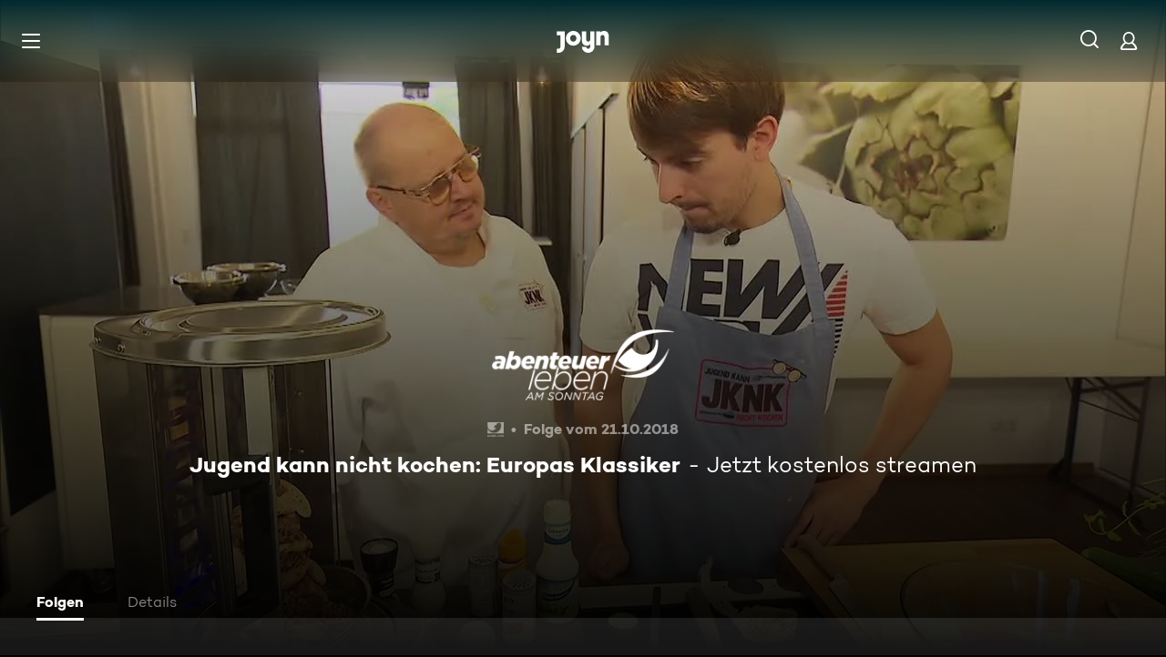

--- FILE ---
content_type: application/javascript; charset=utf-8
request_url: https://www.joyn.de/_next/static/chunks/pages/_app-03f02548e2163cde.js
body_size: 201318
content:
(self.webpackChunk_N_E=self.webpackChunk_N_E||[]).push([[636],{15:(e,t,r)=>{"use strict";r.d(t,{A:()=>i});let n=/^(?:[0-9a-f]{8}-[0-9a-f]{4}-[1-8][0-9a-f]{3}-[89ab][0-9a-f]{3}-[0-9a-f]{12}|00000000-0000-0000-0000-000000000000|ffffffff-ffff-ffff-ffff-ffffffffffff)$/i,i=function(e){return"string"==typeof e&&n.test(e)}},151:(e,t,r)=>{var n=r(87250),i=r(46136);e.exports=function(e,t){return e&&n(t,i(t),e)}},270:(e,t,r)=>{"use strict";r.d(t,{A:()=>a});var n=r(63324),i=r(14595);let a=(e,t)=>{let r;switch(e.code){case n.eq.invalid_type:r=e.received===i.Zp.undefined?"Required":`Expected ${e.expected}, received ${e.received}`;break;case n.eq.invalid_literal:r=`Invalid literal value, expected ${JSON.stringify(e.expected,i.ZS.jsonStringifyReplacer)}`;break;case n.eq.unrecognized_keys:r=`Unrecognized key(s) in object: ${i.ZS.joinValues(e.keys,", ")}`;break;case n.eq.invalid_union:r="Invalid input";break;case n.eq.invalid_union_discriminator:r=`Invalid discriminator value. Expected ${i.ZS.joinValues(e.options)}`;break;case n.eq.invalid_enum_value:r=`Invalid enum value. Expected ${i.ZS.joinValues(e.options)}, received '${e.received}'`;break;case n.eq.invalid_arguments:r="Invalid function arguments";break;case n.eq.invalid_return_type:r="Invalid function return type";break;case n.eq.invalid_date:r="Invalid date";break;case n.eq.invalid_string:"object"==typeof e.validation?"includes"in e.validation?(r=`Invalid input: must include "${e.validation.includes}"`,"number"==typeof e.validation.position&&(r=`${r} at one or more positions greater than or equal to ${e.validation.position}`)):"startsWith"in e.validation?r=`Invalid input: must start with "${e.validation.startsWith}"`:"endsWith"in e.validation?r=`Invalid input: must end with "${e.validation.endsWith}"`:i.ZS.assertNever(e.validation):r="regex"!==e.validation?`Invalid ${e.validation}`:"Invalid";break;case n.eq.too_small:r="array"===e.type?`Array must contain ${e.exact?"exactly":e.inclusive?"at least":"more than"} ${e.minimum} element(s)`:"string"===e.type?`String must contain ${e.exact?"exactly":e.inclusive?"at least":"over"} ${e.minimum} character(s)`:"number"===e.type||"bigint"===e.type?`Number must be ${e.exact?"exactly equal to ":e.inclusive?"greater than or equal to ":"greater than "}${e.minimum}`:"date"===e.type?`Date must be ${e.exact?"exactly equal to ":e.inclusive?"greater than or equal to ":"greater than "}${new Date(Number(e.minimum))}`:"Invalid input";break;case n.eq.too_big:r="array"===e.type?`Array must contain ${e.exact?"exactly":e.inclusive?"at most":"less than"} ${e.maximum} element(s)`:"string"===e.type?`String must contain ${e.exact?"exactly":e.inclusive?"at most":"under"} ${e.maximum} character(s)`:"number"===e.type?`Number must be ${e.exact?"exactly":e.inclusive?"less than or equal to":"less than"} ${e.maximum}`:"bigint"===e.type?`BigInt must be ${e.exact?"exactly":e.inclusive?"less than or equal to":"less than"} ${e.maximum}`:"date"===e.type?`Date must be ${e.exact?"exactly":e.inclusive?"smaller than or equal to":"smaller than"} ${new Date(Number(e.maximum))}`:"Invalid input";break;case n.eq.custom:r="Invalid input";break;case n.eq.invalid_intersection_types:r="Intersection results could not be merged";break;case n.eq.not_multiple_of:r=`Number must be a multiple of ${e.multipleOf}`;break;case n.eq.not_finite:r="Number must be finite";break;default:r=t.defaultError,i.ZS.assertNever(e)}return{message:r}}},398:(e,t,r)=>{"use strict";r.d(t,{A:()=>s});var n,i={},a=function(){if(n)return i;n=1,Object.defineProperty(i,"__esModule",{value:!0}),i.parse=function(e,t){let r=new s,n=e.length;if(n<2)return r;let i=t?.decode||c,a=0;do{let t=e.indexOf("=",a);if(-1===t)break;let o=e.indexOf(";",a),s=-1===o?n:o;if(t>s){a=e.lastIndexOf(";",t-1)+1;continue}let c=l(e,a,t),d=u(e,t,c),f=e.slice(c,d);if(void 0===r[f]){let n=l(e,t+1,s),a=u(e,s,n),o=i(e.slice(n,a));r[f]=o}a=s+1}while(a<n);return r},i.serialize=function(n,i,s){let l=s?.encode||encodeURIComponent;if(!e.test(n))throw TypeError(`argument name is invalid: ${n}`);let u=l(i);if(!t.test(u))throw TypeError(`argument val is invalid: ${i}`);let c=n+"="+u;if(!s)return c;if(void 0!==s.maxAge){if(!Number.isInteger(s.maxAge))throw TypeError(`option maxAge is invalid: ${s.maxAge}`);c+="; Max-Age="+s.maxAge}if(s.domain){if(!r.test(s.domain))throw TypeError(`option domain is invalid: ${s.domain}`);c+="; Domain="+s.domain}if(s.path){if(!a.test(s.path))throw TypeError(`option path is invalid: ${s.path}`);c+="; Path="+s.path}if(s.expires){var d;if(d=s.expires,"[object Date]"!==o.call(d)||!Number.isFinite(s.expires.valueOf()))throw TypeError(`option expires is invalid: ${s.expires}`);c+="; Expires="+s.expires.toUTCString()}if(s.httpOnly&&(c+="; HttpOnly"),s.secure&&(c+="; Secure"),s.partitioned&&(c+="; Partitioned"),s.priority)switch("string"==typeof s.priority?s.priority.toLowerCase():void 0){case"low":c+="; Priority=Low";break;case"medium":c+="; Priority=Medium";break;case"high":c+="; Priority=High";break;default:throw TypeError(`option priority is invalid: ${s.priority}`)}if(s.sameSite)switch("string"==typeof s.sameSite?s.sameSite.toLowerCase():s.sameSite){case!0:case"strict":c+="; SameSite=Strict";break;case"lax":c+="; SameSite=Lax";break;case"none":c+="; SameSite=None";break;default:throw TypeError(`option sameSite is invalid: ${s.sameSite}`)}return c};let e=/^[\u0021-\u003A\u003C\u003E-\u007E]+$/,t=/^[\u0021-\u003A\u003C-\u007E]*$/,r=/^([.]?[a-z0-9]([a-z0-9-]{0,61}[a-z0-9])?)([.][a-z0-9]([a-z0-9-]{0,61}[a-z0-9])?)*$/i,a=/^[\u0020-\u003A\u003D-\u007E]*$/,o=Object.prototype.toString,s=(()=>{let e=function(){};return e.prototype=Object.create(null),e})();function l(e,t,r){do{let r=e.charCodeAt(t);if(32!==r&&9!==r)return t}while(++t<r);return r}function u(e,t,r){for(;t>r;){let r=e.charCodeAt(--t);if(32!==r&&9!==r)return t+1}return r}function c(e){if(-1===e.indexOf("%"))return e;try{return decodeURIComponent(e)}catch(t){return e}}return i}();function o(e,t={}){var r;let n=(r=e)&&"j"===r[0]&&":"===r[1]?r.substr(2):r;if(!t.doNotParse)try{return JSON.parse(n)}catch(e){}return e}class s{constructor(e,t={}){this.changeListeners=[],this.HAS_DOCUMENT_COOKIE=!1,this.update=()=>{if(!this.HAS_DOCUMENT_COOKIE)return;let e=this.cookies;this.cookies=a.parse(document.cookie),this._checkChanges(e)};let r="undefined"==typeof document?"":document.cookie;this.cookies=function(e){return"string"==typeof e?a.parse(e):"object"==typeof e&&null!==e?e:{}}(e||r),this.defaultSetOptions=t,this.HAS_DOCUMENT_COOKIE=function(){let e="undefined"==typeof global?void 0:global.TEST_HAS_DOCUMENT_COOKIE;return"boolean"==typeof e?e:"object"==typeof document&&"string"==typeof document.cookie}()}_emitChange(e){for(let t=0;t<this.changeListeners.length;++t)this.changeListeners[t](e)}_checkChanges(e){new Set(Object.keys(e).concat(Object.keys(this.cookies))).forEach(t=>{e[t]!==this.cookies[t]&&this._emitChange({name:t,value:o(this.cookies[t])})})}_startPolling(){this.pollingInterval=setInterval(this.update,300)}_stopPolling(){this.pollingInterval&&clearInterval(this.pollingInterval)}get(e,t={}){return t.doNotUpdate||this.update(),o(this.cookies[e],t)}getAll(e={}){e.doNotUpdate||this.update();let t={};for(let r in this.cookies)t[r]=o(this.cookies[r],e);return t}set(e,t,r){r=r?Object.assign(Object.assign({},this.defaultSetOptions),r):this.defaultSetOptions;let n="string"==typeof t?t:JSON.stringify(t);this.cookies=Object.assign(Object.assign({},this.cookies),{[e]:n}),this.HAS_DOCUMENT_COOKIE&&(document.cookie=a.serialize(e,n,r)),this._emitChange({name:e,value:t,options:r})}remove(e,t){let r=t=Object.assign(Object.assign(Object.assign({},this.defaultSetOptions),t),{expires:new Date(1970,1,1,0,0,1),maxAge:0});this.cookies=Object.assign({},this.cookies),delete this.cookies[e],this.HAS_DOCUMENT_COOKIE&&(document.cookie=a.serialize(e,"",r)),this._emitChange({name:e,value:void 0,options:t})}addChangeListener(e){this.changeListeners.push(e),this.HAS_DOCUMENT_COOKIE&&1===this.changeListeners.length&&("object"==typeof window&&"cookieStore"in window?window.cookieStore.addEventListener("change",this.update):this._startPolling())}removeChangeListener(e){let t=this.changeListeners.indexOf(e);t>=0&&this.changeListeners.splice(t,1),this.HAS_DOCUMENT_COOKIE&&0===this.changeListeners.length&&("object"==typeof window&&"cookieStore"in window?window.cookieStore.removeEventListener("change",this.update):this._stopPolling())}removeAllChangeListeners(){for(;this.changeListeners.length>0;)this.removeChangeListener(this.changeListeners[0])}}},697:(e,t,r)=>{"use strict";var n=r(23727),i=r(59328),a=r(82402),o=r(76001),s={"Content-Type":"application/x-www-form-urlencoded"};function l(e,t){!i.isUndefined(e)&&i.isUndefined(e["Content-Type"])&&(e["Content-Type"]=t)}var u={transitional:{silentJSONParsing:!0,forcedJSONParsing:!0,clarifyTimeoutError:!1},adapter:function(){var e;return"undefined"!=typeof XMLHttpRequest?e=r(48750):void 0!==n&&"[object process]"===Object.prototype.toString.call(n)&&(e=r(48750)),e}(),transformRequest:[function(e,t){if(a(t,"Accept"),a(t,"Content-Type"),i.isFormData(e)||i.isArrayBuffer(e)||i.isBuffer(e)||i.isStream(e)||i.isFile(e)||i.isBlob(e))return e;if(i.isArrayBufferView(e))return e.buffer;if(i.isURLSearchParams(e))return l(t,"application/x-www-form-urlencoded;charset=utf-8"),e.toString();if(i.isObject(e)||t&&"application/json"===t["Content-Type"]){l(t,"application/json");if(i.isString(e))try{return(0,JSON.parse)(e),i.trim(e)}catch(e){if("SyntaxError"!==e.name)throw e}return(0,JSON.stringify)(e)}return e}],transformResponse:[function(e){var t=this.transitional,r=t&&t.silentJSONParsing,n=t&&t.forcedJSONParsing,a=!r&&"json"===this.responseType;if(a||n&&i.isString(e)&&e.length)try{return JSON.parse(e)}catch(e){if(a){if("SyntaxError"===e.name)throw o(e,this,"E_JSON_PARSE");throw e}}return e}],timeout:0,xsrfCookieName:"XSRF-TOKEN",xsrfHeaderName:"X-XSRF-TOKEN",maxContentLength:-1,maxBodyLength:-1,validateStatus:function(e){return e>=200&&e<300}};u.headers={common:{Accept:"application/json, text/plain, */*"}},i.forEach(["delete","get","head"],function(e){u.headers[e]={}}),i.forEach(["post","put","patch"],function(e){u.headers[e]=i.merge(s)}),e.exports=u},824:(e,t)=>{"use strict";t.qg=function(e,t){let o=new r,s=e.length;if(s<2)return o;let l=t?.decode||a,u=0;do{let t=e.indexOf("=",u);if(-1===t)break;let r=e.indexOf(";",u),a=-1===r?s:r;if(t>a){u=e.lastIndexOf(";",t-1)+1;continue}let c=n(e,u,t),d=i(e,t,c),f=e.slice(c,d);if(void 0===o[f]){let r=n(e,t+1,a),s=i(e,a,r),u=l(e.slice(r,s));o[f]=u}u=a+1}while(u<s);return o},Object.prototype.toString;let r=(()=>{let e=function(){};return e.prototype=Object.create(null),e})();function n(e,t,r){do{let r=e.charCodeAt(t);if(32!==r&&9!==r)return t}while(++t<r);return r}function i(e,t,r){for(;t>r;){let r=e.charCodeAt(--t);if(32!==r&&9!==r)return t+1}return r}function a(e){if(-1===e.indexOf("%"))return e;try{return decodeURIComponent(e)}catch(t){return e}}},1871:(e,t,r)=>{"use strict";r.d(t,{A:()=>n});let n=(e,t,r)=>{var n;let i=new URLSearchParams(null!=(n=window.location.search)?n:"").get(t);i&&("function"==typeof r&&(i=r(i)),e.setItem(t,i))}},2346:(e,t,r)=>{"use strict";r.d(t,{DW:()=>l,Eh:()=>a,Zw:()=>u,s5:()=>o});let n=e=>{try{return atob(e)}catch(e){return""}},i=(e=>{let t=new Map;return function(){for(var r=arguments.length,n=Array(r),i=0;i<r;i++)n[i]=arguments[i];let a=n[0];if(t.has(a))return t.get(a);let o=e(...n);return t.set(a,o),o}})((e,t)=>{if("string"!=typeof e||!e.includes("."))return e&&t(e),{};let[,r]=e.split("."),i=r?n(r):"";try{return JSON.parse(i)}catch(e){throw Error('Failed to parse JWT payload, got invalid non-JSON value "'.concat(i,'"'))}}),a=(e,t)=>{var r;let n=i(e,t);return Number(null!=(r=null==n?void 0:n.exp)?r:0)},o=(e,t)=>{var r;let n=i(e,t);return Number(null!=(r=null==n?void 0:n.iat)?r:0)},s=(e,t,r)=>!e||a(e,r)-t/1e3<60,l=(e,t)=>s(e,Date.now(),t),u=(e,t)=>{var r;let n=i(e,t);return!!(null==n?void 0:n.jIdC)&&n.jIdC.length>0&&!(null==(r=n.jIdC)?void 0:r.startsWith("JNAA"))}},2482:e=>{e.exports=function(e,t){var r=-1,n=e.length;for(t||(t=Array(n));++r<n;)t[r]=e[r];return t}},3038:(e,t,r)=>{"use strict";let n=r(92236);e.exports=c;let i=function(){function e(e){return void 0!==e&&e}try{if("undefined"!=typeof globalThis)return globalThis;return Object.defineProperty(Object.prototype,"globalThis",{get:function(){return delete Object.prototype.globalThis,this.globalThis=this},configurable:!0}),globalThis}catch(t){return e(self)||e(window)||e(this)||{}}}().console||{};function a(e,t){return"silent"===e?1/0:t.levels.values[e]}let o=Symbol("pino.logFuncs"),s=Symbol("pino.hierarchy"),l={error:"log",fatal:"error",warn:"error",info:"log",debug:"log",trace:"log"};function u(e,t){let r={logger:t,parent:e[s]};t[s]=r}function c(e){var t,r;(e=e||{}).browser=e.browser||{};let n=e.browser.transmit;if(n&&"function"!=typeof n.send)throw Error("pino: transmit option must have a send function");let s=e.browser.write||i;e.browser.write&&(e.browser.asObject=!0);let h=e.serializers||{},v=(t=e.browser.serialize,Array.isArray(t)?t.filter(function(e){return"!stdSerializers.err"!==e}):!0===t&&Object.keys(h)),m=e.browser.serialize;Array.isArray(e.browser.serialize)&&e.browser.serialize.indexOf("!stdSerializers.err")>-1&&(m=!1);let b=Object.keys(e.customLevels||{}),E=["error","fatal","warn","info","debug","trace"].concat(b);"function"==typeof s&&E.forEach(function(e){s[e]=s}),(!1===e.enabled||e.browser.disabled)&&(e.level="silent");let S=e.level||"info",T=Object.create(s);T.log||(T.log=g);let O={};E.forEach(e=>{O[e]=s[e]?s[e]:i[e]||i[l[e]||"log"]||g}),T[o]=O,u({},T),Object.defineProperty(T,"levelVal",{get:function(){return a(this.level,this)}}),Object.defineProperty(T,"level",{get:function(){return this._level},set:function(e){if("silent"!==e&&!this.levels.values[e])throw Error("unknown level "+e);this._level=e,d(this,A,T,"error"),d(this,A,T,"fatal"),d(this,A,T,"warn"),d(this,A,T,"info"),d(this,A,T,"debug"),d(this,A,T,"trace"),b.forEach(e=>{d(this,A,T,e)})}});let A={transmit:n,serialize:v,asObject:e.browser.asObject,asObjectBindingsOnly:e.browser.asObjectBindingsOnly,formatters:e.browser.formatters,levels:E,timestamp:"function"==typeof(r=e).timestamp?r.timestamp:!1===r.timestamp?y:_,messageKey:e.messageKey||"msg",onChild:e.onChild||g};function C(t,r,i){if(!r)throw Error("missing bindings for child Pino");i=i||{},v&&r.serializers&&(i.serializers=r.serializers);let a=i.serializers;if(v&&a){var o=Object.assign({},h,a),s=!0===e.browser.serialize?Object.keys(o):v;delete r.serializers,f([r],s,o,this._stdErrSerialize)}function l(e){this._childLevel=(0|e._childLevel)+1,this.bindings=r,o&&(this.serializers=o,this._serialize=s),n&&(this._logEvent=p([].concat(e._logEvent.bindings,r)))}l.prototype=this;let c=new l(this);return u(this,c),c.child=function(...e){return C.call(this,t,...e)},c.level=i.level||this.level,t.onChild(c),c}return T.levels=function(e){let t=e.customLevels||{};return{values:Object.assign({},c.levels.values,t),labels:Object.assign({},c.levels.labels,function(e){let t={};return Object.keys(e).forEach(function(r){t[e[r]]=r}),t}(t))}}(e),T.level=S,T.isLevelEnabled=function(e){return!!this.levels.values[e]&&this.levels.values[e]>=this.levels.values[this.level]},T.setMaxListeners=T.getMaxListeners=T.emit=T.addListener=T.on=T.prependListener=T.once=T.prependOnceListener=T.removeListener=T.removeAllListeners=T.listeners=T.listenerCount=T.eventNames=T.write=T.flush=g,T.serializers=h,T._serialize=v,T._stdErrSerialize=m,T.child=function(...e){return C.call(this,A,...e)},n&&(T._logEvent=p()),T}function d(e,t,r,l){var u,c,d,h,v,m,y;if(Object.defineProperty(e,l,{value:a(e.level,r)>a(l,r)?g:r[o][l],writable:!0,enumerable:!0,configurable:!0}),e[l]===g){if(!t.transmit)return;let n=a(t.transmit.level||e.level,r);if(a(l,r)<n)return}e[l]=(u=e,c=t,d=r,h=l,v=u[o][h],function(){let e=c.timestamp(),t=Array(arguments.length),r=Object.getPrototypeOf&&Object.getPrototypeOf(this)===i?i:this;for(var o=0;o<t.length;o++)t[o]=arguments[o];var s=!1;if(c.serialize&&(f(t,this._serialize,this.serializers,this._stdErrSerialize),s=!0),c.asObject||c.formatters?v.call(r,...function(e,t,r,i,a){let{level:o,log:s=e=>e}=a.formatters||{},l=r.slice(),u=l[0],c={},d=(0|e._childLevel)+1;if(d<1&&(d=1),i&&(c.time=i),o?Object.assign(c,o(t,e.levels.values[t])):c.level=e.levels.values[t],a.asObjectBindingsOnly){if(null!==u&&"object"==typeof u)for(;d--&&"object"==typeof l[0];)Object.assign(c,l.shift());return[s(c),...l]}if(null!==u&&"object"==typeof u){for(;d--&&"object"==typeof l[0];)Object.assign(c,l.shift());u=l.length?n(l.shift(),l):void 0}else"string"==typeof u&&(u=n(l.shift(),l));return void 0!==u&&(c[a.messageKey]=u),[s(c)]}(this,h,t,e,c)):v.apply(r,t),c.transmit){let r=c.transmit.level||u._level,n=a(r,d),i=a(h,d);if(i<n)return;!function(e,t,r,n=!1){let i=t.send,a=t.ts,o=t.methodLevel,s=t.methodValue,l=t.val,u=e._logEvent.bindings;n||f(r,e._serialize||Object.keys(e.serializers),e.serializers,void 0===e._stdErrSerialize||e._stdErrSerialize),e._logEvent.ts=a,e._logEvent.messages=r.filter(function(e){return -1===u.indexOf(e)}),e._logEvent.level.label=o,e._logEvent.level.value=s,i(o,e._logEvent,l),e._logEvent=p(u)}(this,{ts:e,methodLevel:h,methodValue:i,transmitLevel:r,transmitValue:d.levels.values[c.transmit.level||u._level],send:c.transmit.send,val:a(u._level,d)},t,s)}});let _=function(e){let t=[];e.bindings&&t.push(e.bindings);let r=e[s];for(;r.parent;)(r=r.parent).logger.bindings&&t.push(r.logger.bindings);return t.reverse()}(e);0!==_.length&&(e[l]=(m=_,y=e[l],function(){return y.apply(this,[...m,...arguments])}))}function f(e,t,r,n){for(let i in e)if(n&&e[i]instanceof Error)e[i]=c.stdSerializers.err(e[i]);else if("object"==typeof e[i]&&!Array.isArray(e[i])&&t)for(let n in e[i])t.indexOf(n)>-1&&n in r&&(e[i][n]=r[n](e[i][n]))}function p(e){return{ts:0,messages:[],bindings:e||[],level:{label:"",value:0}}}function h(e){let t={type:e.constructor.name,msg:e.message,stack:e.stack};for(let r in e)void 0===t[r]&&(t[r]=e[r]);return t}function v(){return{}}function m(e){return e}function g(){}function y(){return!1}function _(){return Date.now()}c.levels={values:{fatal:60,error:50,warn:40,info:30,debug:20,trace:10},labels:{10:"trace",20:"debug",30:"info",40:"warn",50:"error",60:"fatal"}},c.stdSerializers={mapHttpRequest:v,mapHttpResponse:v,wrapRequestSerializer:m,wrapResponseSerializer:m,wrapErrorSerializer:m,req:v,res:v,err:h,errWithCause:h},c.stdTimeFunctions=Object.assign({},{nullTime:y,epochTime:_,unixTime:function(){return Math.round(Date.now()/1e3)},isoTime:function(){return new Date(Date.now()).toISOString()}}),e.exports.default=c,e.exports.pino=c},3341:(e,t,r)=>{var n=r(82875),i=r(27872),a=Object.prototype.propertyIsEnumerable,o=Object.getOwnPropertySymbols;e.exports=o?function(e){return null==e?[]:n(o(e=Object(e)),function(t){return a.call(e,t)})}:i},3714:(e,t,r)=>{var n=r(36543),i=r(85877),a=r(8574),o=r(15522),s=r(84346);function l(e){var t=-1,r=null==e?0:e.length;for(this.clear();++t<r;){var n=e[t];this.set(n[0],n[1])}}l.prototype.clear=n,l.prototype.delete=i,l.prototype.get=a,l.prototype.has=o,l.prototype.set=s,e.exports=l},4356:e=>{var t=Object.prototype.hasOwnProperty;e.exports=function(e){var r=e.length,n=new e.constructor(r);return r&&"string"==typeof e[0]&&t.call(e,"index")&&(n.index=e.index,n.input=e.input),n}},4483:function(e,t,r){var n;e=r.nmd(e),(function(){"use strict";var i={function:!0,object:!0},a=i[typeof window]&&window||this,o=i[typeof t]&&t,s=i.object&&e&&!e.nodeType&&e,l=o&&s&&"object"==typeof r.g&&r.g;l&&(l.global===l||l.window===l||l.self===l)&&(a=l);var u=/\bOpera/,c=Object.prototype,d=c.hasOwnProperty,f=c.toString;function p(e){return(e=String(e)).charAt(0).toUpperCase()+e.slice(1)}function h(e){return e=_(e),/^(?:webOS|i(?:OS|P))/.test(e)?e:p(e)}function v(e,t){for(var r in e)d.call(e,r)&&t(e[r],r,e)}function m(e){return null==e?p(e):f.call(e).slice(8,-1)}function g(e){return String(e).replace(/([ -])(?!$)/g,"$1?")}function y(e,t){var r=null,n=function(n,i){r=t(r,n,i,e)},i=-1,a=e?e.length:0;if("number"==typeof a&&a>-1&&a<=0x1fffffffffffff)for(;++i<a;)n(e[i],i,e);else v(e,n);return r}function _(e){return String(e).replace(/^ +| +$/g,"")}function b(e){var t,r,n,i,o,s=a,l=e&&"object"==typeof e&&"String"!=m(e);l&&(s=e,e=null);var c=s.navigator||{},d=c.userAgent||"";e||(e=d);var p=l?!!c.likeChrome:/\bChrome\b/.test(e)&&!/internal|\n/i.test(f.toString()),E="Object",S=l&&s.java?"JavaPackage":m(s.java),T=/\bJava/.test(S)&&s.java,O=T&&m(s.environment)==(l?E:"Environment"),A=T?"a":"α",C=T?"b":"β",I=s.document||{},w=s.operamini||s.opera,R=u.test(R=l&&w?w["[[Class]]"]:m(w))?R:w=null,L=e,N=[],P=null,k=e==d,x=k&&w&&"function"==typeof w.version&&w.version(),D=y([{label:"EdgeHTML",pattern:"Edge"},"Trident",{label:"WebKit",pattern:"AppleWebKit"},"iCab","Presto","NetFront","Tasman","KHTML","Gecko"],function(t,r){return t||RegExp("\\b"+(r.pattern||g(r))+"\\b","i").exec(e)&&(r.label||r)}),M=y(["Adobe AIR","Arora","Avant Browser","Breach","Camino","Electron","Epiphany","Fennec","Flock","Galeon","GreenBrowser","iCab","Iceweasel","K-Meleon","Konqueror","Lunascape","Maxthon",{label:"Microsoft Edge",pattern:"(?:Edge|Edg|EdgA|EdgiOS)"},"Midori","Nook Browser","PaleMoon","PhantomJS","Raven","Rekonq","RockMelt",{label:"Samsung Internet",pattern:"SamsungBrowser"},"SeaMonkey",{label:"Silk",pattern:"(?:Cloud9|Silk-Accelerated)"},"Sleipnir","SlimBrowser",{label:"SRWare Iron",pattern:"Iron"},"Sunrise","Swiftfox","Vivaldi","Waterfox","WebPositive",{label:"Yandex Browser",pattern:"YaBrowser"},{label:"UC Browser",pattern:"UCBrowser"},"Opera Mini",{label:"Opera Mini",pattern:"OPiOS"},"Opera",{label:"Opera",pattern:"OPR"},"Chromium","Chrome",{label:"Chrome",pattern:"(?:HeadlessChrome)"},{label:"Chrome Mobile",pattern:"(?:CriOS|CrMo)"},{label:"Firefox",pattern:"(?:Firefox|Minefield)"},{label:"Firefox for iOS",pattern:"FxiOS"},{label:"IE",pattern:"IEMobile"},{label:"IE",pattern:"MSIE"},"Safari"],function(t,r){return t||RegExp("\\b"+(r.pattern||g(r))+"\\b","i").exec(e)&&(r.label||r)}),j=B([{label:"BlackBerry",pattern:"BB10"},"BlackBerry",{label:"Galaxy S",pattern:"GT-I9000"},{label:"Galaxy S2",pattern:"GT-I9100"},{label:"Galaxy S3",pattern:"GT-I9300"},{label:"Galaxy S4",pattern:"GT-I9500"},{label:"Galaxy S5",pattern:"SM-G900"},{label:"Galaxy S6",pattern:"SM-G920"},{label:"Galaxy S6 Edge",pattern:"SM-G925"},{label:"Galaxy S7",pattern:"SM-G930"},{label:"Galaxy S7 Edge",pattern:"SM-G935"},"Google TV","Lumia","iPad","iPod","iPhone","Kindle",{label:"Kindle Fire",pattern:"(?:Cloud9|Silk-Accelerated)"},"Nexus","Nook","PlayBook","PlayStation Vita","PlayStation","TouchPad","Transformer",{label:"Wii U",pattern:"WiiU"},"Wii","Xbox One",{label:"Xbox 360",pattern:"Xbox"},"Xoom"]),U=y({Apple:{iPad:1,iPhone:1,iPod:1},Alcatel:{},Archos:{},Amazon:{Kindle:1,"Kindle Fire":1},Asus:{Transformer:1},"Barnes & Noble":{Nook:1},BlackBerry:{PlayBook:1},Google:{"Google TV":1,Nexus:1},HP:{TouchPad:1},HTC:{},Huawei:{},Lenovo:{},LG:{},Microsoft:{Xbox:1,"Xbox One":1},Motorola:{Xoom:1},Nintendo:{"Wii U":1,Wii:1},Nokia:{Lumia:1},Oppo:{},Samsung:{"Galaxy S":1,"Galaxy S2":1,"Galaxy S3":1,"Galaxy S4":1},Sony:{PlayStation:1,"PlayStation Vita":1},Xiaomi:{Mi:1,Redmi:1}},function(t,r,n){return t||(r[j]||r[/^[a-z]+(?: +[a-z]+\b)*/i.exec(j)]||RegExp("\\b"+g(n)+"(?:\\b|\\w*\\d)","i").exec(e))&&n}),F=y(["Windows Phone","KaiOS","Android","CentOS",{label:"Chrome OS",pattern:"CrOS"},"Debian",{label:"DragonFly BSD",pattern:"DragonFly"},"Fedora","FreeBSD","Gentoo","Haiku","Kubuntu","Linux Mint","OpenBSD","Red Hat","SuSE","Ubuntu","Xubuntu","Cygwin","Symbian OS","hpwOS","webOS ","webOS","Tablet OS","Tizen","Linux","Mac OS X","Macintosh","Mac","Windows 98;","Windows "],function(t,r){var n,i,a,o=r.pattern||g(r);return!t&&(t=RegExp("\\b"+o+"(?:/[\\d.]+|[ \\w.]*)","i").exec(e))&&(n=t,i=r.label||r,a={"10.0":"10","6.4":"10 Technical Preview","6.3":"8.1","6.2":"8","6.1":"Server 2008 R2 / 7","6.0":"Server 2008 / Vista","5.2":"Server 2003 / XP 64-bit","5.1":"XP","5.01":"2000 SP1","5.0":"2000","4.0":"NT","4.90":"ME"},o&&i&&/^Win/i.test(n)&&!/^Windows Phone /i.test(n)&&(a=a[/[\d.]+$/.exec(n)])&&(n="Windows "+a),n=String(n),o&&i&&(n=n.replace(RegExp(o,"i"),i)),t=n=h(n.replace(/ ce$/i," CE").replace(/\bhpw/i,"web").replace(/\bMacintosh\b/,"Mac OS").replace(/_PowerPC\b/i," OS").replace(/\b(OS X) [^ \d]+/i,"$1").replace(/\bMac (OS X)\b/,"$1").replace(/\/(\d)/," $1").replace(/_/g,".").replace(/(?: BePC|[ .]*fc[ \d.]+)$/i,"").replace(/\bx86\.64\b/gi,"x86_64").replace(/\b(Windows Phone) OS\b/,"$1").replace(/\b(Chrome OS \w+) [\d.]+\b/,"$1").split(" on ")[0])),t});function B(t){return y(t,function(t,r){var n=r.pattern||g(r);return!t&&(t=RegExp("\\b"+n+" *\\d+[.\\w_]*","i").exec(e)||RegExp("\\b"+n+" *\\w+-[\\w]*","i").exec(e)||RegExp("\\b"+n+"(?:; *(?:[a-z]+[_-])?[a-z]+\\d+|[^ ();-]*)","i").exec(e))&&((t=String(r.label&&!RegExp(n,"i").test(r.label)?r.label:t).split("/"))[1]&&!/[\d.]+/.test(t[0])&&(t[0]+=" "+t[1]),r=r.label||r,t=h(t[0].replace(RegExp(n,"i"),r).replace(RegExp("; *(?:"+r+"[_-])?","i")," ").replace(RegExp("("+r+")[-_.]?(\\w)","i"),"$1 $2"))),t})}function V(t){return y(t,function(t,r){return t||(RegExp(r+"(?:-[\\d.]+/|(?: for [\\w-]+)?[ /-])([\\d.]+[^ ();/_-]*)","i").exec(e)||0)[1]||null})}if(D&&(D=[D]),/\bAndroid\b/.test(F)&&!j&&(i=/\bAndroid[^;]*;(.*?)(?:Build|\) AppleWebKit)\b/i.exec(e))&&(j=_(i[1]).replace(/^[a-z]{2}-[a-z]{2};\s*/i,"")||null),U&&!j?j=B([U]):U&&j&&(j=j.replace(RegExp("^("+g(U)+")[-_.\\s]","i"),U+" ").replace(RegExp("^("+g(U)+")[-_.]?(\\w)","i"),U+" $2")),(i=/\bGoogle TV\b/.exec(j))&&(j=i[0]),/\bSimulator\b/i.test(e)&&(j=(j?j+" ":"")+"Simulator"),"Opera Mini"==M&&/\bOPiOS\b/.test(e)&&N.push("running in Turbo/Uncompressed mode"),"IE"==M&&/\blike iPhone OS\b/.test(e)?(U=(i=b(e.replace(/like iPhone OS/,""))).manufacturer,j=i.product):/^iP/.test(j)?(M||(M="Safari"),F="iOS"+((i=/ OS ([\d_]+)/i.exec(e))?" "+i[1].replace(/_/g,"."):"")):"Konqueror"==M&&/^Linux\b/i.test(F)?F="Kubuntu":U&&"Google"!=U&&(/Chrome/.test(M)&&!/\bMobile Safari\b/i.test(e)||/\bVita\b/.test(j))||/\bAndroid\b/.test(F)&&/^Chrome/.test(M)&&/\bVersion\//i.test(e)?(M="Android Browser",F=/\bAndroid\b/.test(F)?F:"Android"):"Silk"==M?(/\bMobi/i.test(e)||(F="Android",N.unshift("desktop mode")),/Accelerated *= *true/i.test(e)&&N.unshift("accelerated")):"UC Browser"==M&&/\bUCWEB\b/.test(e)?N.push("speed mode"):"PaleMoon"==M&&(i=/\bFirefox\/([\d.]+)\b/.exec(e))?N.push("identifying as Firefox "+i[1]):"Firefox"==M&&(i=/\b(Mobile|Tablet|TV)\b/i.exec(e))?(F||(F="Firefox OS"),j||(j=i[1])):!M||(i=!/\bMinefield\b/i.test(e)&&/\b(?:Firefox|Safari)\b/.exec(M))?(M&&!j&&/[\/,]|^[^(]+?\)/.test(e.slice(e.indexOf(i+"/")+8))&&(M=null),(i=j||U||F)&&(j||U||/\b(?:Android|Symbian OS|Tablet OS|webOS)\b/.test(F))&&(M=/[a-z]+(?: Hat)?/i.exec(/\bAndroid\b/.test(F)?F:i)+" Browser")):"Electron"==M&&(i=(/\bChrome\/([\d.]+)\b/.exec(e)||0)[1])&&N.push("Chromium "+i),x||(x=V(["(?:Cloud9|CriOS|CrMo|Edge|Edg|EdgA|EdgiOS|FxiOS|HeadlessChrome|IEMobile|Iron|Opera ?Mini|OPiOS|OPR|Raven|SamsungBrowser|Silk(?!/[\\d.]+$)|UCBrowser|YaBrowser)","Version",g(M),"(?:Firefox|Minefield|NetFront)"])),(i="iCab"==D&&parseFloat(x)>3&&"WebKit"||/\bOpera\b/.test(M)&&(/\bOPR\b/.test(e)?"Blink":"Presto")||/\b(?:Midori|Nook|Safari)\b/i.test(e)&&!/^(?:Trident|EdgeHTML)$/.test(D)&&"WebKit"||!D&&/\bMSIE\b/i.test(e)&&("Mac OS"==F?"Tasman":"Trident")||"WebKit"==D&&/\bPlayStation\b(?! Vita\b)/i.test(M)&&"NetFront")&&(D=[i]),"IE"==M&&(i=(/; *(?:XBLWP|ZuneWP)(\d+)/i.exec(e)||0)[1])?(M+=" Mobile",F="Windows Phone "+(/\+$/.test(i)?i:i+".x"),N.unshift("desktop mode")):/\bWPDesktop\b/i.test(e)?(M="IE Mobile",F="Windows Phone 8.x",N.unshift("desktop mode"),x||(x=(/\brv:([\d.]+)/.exec(e)||0)[1])):"IE"!=M&&"Trident"==D&&(i=/\brv:([\d.]+)/.exec(e))&&(M&&N.push("identifying as "+M+(x?" "+x:"")),M="IE",x=i[1]),k){if(r="global",n=null!=(t=s)?typeof t[r]:"number",/^(?:boolean|number|string|undefined)$/.test(n)||"object"==n&&!t[r])m(i=s.runtime)==(l?E:"ScriptBridgingProxyObject")?(M="Adobe AIR",F=i.flash.system.Capabilities.os):m(i=s.phantom)==(l?E:"RuntimeObject")?(M="PhantomJS",x=(i=i.version||null)&&i.major+"."+i.minor+"."+i.patch):"number"==typeof I.documentMode&&(i=/\bTrident\/(\d+)/i.exec(e))?(x=[x,I.documentMode],(i=+i[1]+4)!=x[1]&&(N.push("IE "+x[1]+" mode"),D&&(D[1]=""),x[1]=i),x="IE"==M?String(x[1].toFixed(1)):x[0]):"number"==typeof I.documentMode&&/^(?:Chrome|Firefox)\b/.test(M)&&(N.push("masking as "+M+" "+x),M="IE",x="11.0",D=["Trident"],F="Windows");else if(T&&(L=(i=T.lang.System).getProperty("os.arch"),F=F||i.getProperty("os.name")+" "+i.getProperty("os.version")),O){try{x=s.require("ringo/engine").version.join("."),M="RingoJS"}catch(e){(i=s.system)&&i.global.system==s.system&&(M="Narwhal",F||(F=i[0].os||null))}M||(M="Rhino")}else"object"==typeof s.process&&!s.process.browser&&(i=s.process)&&("object"==typeof i.versions&&("string"==typeof i.versions.electron?(N.push("Node "+i.versions.node),M="Electron",x=i.versions.electron):"string"==typeof i.versions.nw&&(N.push("Chromium "+x,"Node "+i.versions.node),M="NW.js",x=i.versions.nw)),M||(M="Node.js",L=i.arch,F=i.platform,x=(x=/[\d.]+/.exec(i.version))?x[0]:null));F=F&&h(F)}if(x&&(i=/(?:[ab]|dp|pre|[ab]\d+pre)(?:\d+\+?)?$/i.exec(x)||/(?:alpha|beta)(?: ?\d)?/i.exec(e+";"+(k&&c.appMinorVersion))||/\bMinefield\b/i.test(e)&&"a")&&(P=/b/i.test(i)?"beta":"alpha",x=x.replace(RegExp(i+"\\+?$"),"")+("beta"==P?C:A)+(/\d+\+?/.exec(i)||"")),"Fennec"==M||"Firefox"==M&&/\b(?:Android|Firefox OS|KaiOS)\b/.test(F))M="Firefox Mobile";else if("Maxthon"==M&&x)x=x.replace(/\.[\d.]+/,".x");else if(/\bXbox\b/i.test(j))"Xbox 360"==j&&(F=null),"Xbox 360"==j&&/\bIEMobile\b/.test(e)&&N.unshift("mobile mode");else if((/^(?:Chrome|IE|Opera)$/.test(M)||M&&!j&&!/Browser|Mobi/.test(M))&&("Windows CE"==F||/Mobi/i.test(e)))M+=" Mobile";else if("IE"==M&&k)try{null===s.external&&N.unshift("platform preview")}catch(e){N.unshift("embedded")}else(/\bBlackBerry\b/.test(j)||/\bBB10\b/.test(e))&&(i=(RegExp(j.replace(/ +/g," *")+"/([.\\d]+)","i").exec(e)||0)[1]||x)?(F=((i=[i,/BB10/.test(e)])[1]?(j=null,U="BlackBerry"):"Device Software")+" "+i[0],x=null):this!=v&&"Wii"!=j&&(k&&w||/Opera/.test(M)&&/\b(?:MSIE|Firefox)\b/i.test(e)||"Firefox"==M&&/\bOS X (?:\d+\.){2,}/.test(F)||"IE"==M&&(F&&!/^Win/.test(F)&&x>5.5||/\bWindows XP\b/.test(F)&&x>8||8==x&&!/\bTrident\b/.test(e)))&&!u.test(i=b.call(v,e.replace(u,"")+";"))&&i.name&&(i="ing as "+i.name+((i=i.version)?" "+i:""),u.test(M)?(/\bIE\b/.test(i)&&"Mac OS"==F&&(F=null),i="identify"+i):(i="mask"+i,M=R?h(R.replace(/([a-z])([A-Z])/g,"$1 $2")):"Opera",/\bIE\b/.test(i)&&(F=null),k||(x=null)),D=["Presto"],N.push(i));(i=(/\bAppleWebKit\/([\d.]+\+?)/i.exec(e)||0)[1])&&(i=[parseFloat(i.replace(/\.(\d)$/,".0$1")),i],"Safari"==M&&"+"==i[1].slice(-1)?(M="WebKit Nightly",P="alpha",x=i[1].slice(0,-1)):(x==i[1]||x==(i[2]=(/\bSafari\/([\d.]+\+?)/i.exec(e)||0)[1]))&&(x=null),i[1]=(/\b(?:Headless)?Chrome\/([\d.]+)/i.exec(e)||0)[1],537.36==i[0]&&537.36==i[2]&&parseFloat(i[1])>=28&&"WebKit"==D&&(D=["Blink"]),k&&(p||i[1])?(D&&(D[1]="like Chrome"),i=i[1]||((i=i[0])<530?1:i<532?2:i<532.05?3:i<533?4:i<534.03?5:i<534.07?6:i<534.1?7:i<534.13?8:i<534.16?9:i<534.24?10:i<534.3?11:i<535.01?12:i<535.02?"13+":i<535.07?15:i<535.11?16:i<535.19?17:i<536.05?18:i<536.1?19:i<537.01?20:i<537.11?"21+":i<537.13?23:i<537.18?24:i<537.24?25:i<537.36?26:"Blink"!=D?"27":"28")):(D&&(D[1]="like Safari"),i=(i=i[0])<400?1:i<500?2:i<526?3:i<533?4:i<534?"4+":i<535?5:i<537?6:i<538?7:i<601?8:i<602?9:i<604?10:i<606?11:i<608?12:"12"),D&&(D[1]+=" "+(i+="number"==typeof i?".x":/[.+]/.test(i)?"":"+")),"Safari"==M&&(!x||parseInt(x)>45)?x=i:"Chrome"==M&&/\bHeadlessChrome/i.test(e)&&N.unshift("headless")),"Opera"==M&&(i=/\bzbov|zvav$/.exec(F))?(M+=" ",N.unshift("desktop mode"),"zvav"==i?(M+="Mini",x=null):M+="Mobile",F=F.replace(RegExp(" *"+i+"$"),"")):"Safari"==M&&/\bChrome\b/.exec(D&&D[1])?(N.unshift("desktop mode"),M="Chrome Mobile",x=null,/\bOS X\b/.test(F)?(U="Apple",F="iOS 4.3+"):F=null):/\bSRWare Iron\b/.test(M)&&!x&&(x=V("Chrome")),x&&0==x.indexOf(i=/[\d.]+$/.exec(F))&&e.indexOf("/"+i+"-")>-1&&(F=_(F.replace(i,""))),F&&-1!=F.indexOf(M)&&!RegExp(M+" OS").test(F)&&(F=F.replace(RegExp(" *"+g(M)+" *"),"")),D&&!/\b(?:Avant|Nook)\b/.test(M)&&(/Browser|Lunascape|Maxthon/.test(M)||"Safari"!=M&&/^iOS/.test(F)&&/\bSafari\b/.test(D[1])||/^(?:Adobe|Arora|Breach|Midori|Opera|Phantom|Rekonq|Rock|Samsung Internet|Sleipnir|SRWare Iron|Vivaldi|Web)/.test(M)&&D[1])&&(i=D[D.length-1])&&N.push(i),N.length&&(N=["("+N.join("; ")+")"]),U&&j&&0>j.indexOf(U)&&N.push("on "+U),j&&N.push((/^on /.test(N[N.length-1])?"":"on ")+j),F&&(o=(i=/ ([\d.+]+)$/.exec(F))&&"/"==F.charAt(F.length-i[0].length-1),F={architecture:32,family:i&&!o?F.replace(i[0],""):F,version:i?i[1]:null,toString:function(){var e=this.version;return this.family+(e&&!o?" "+e:"")+(64==this.architecture?" 64-bit":"")}}),(i=/\b(?:AMD|IA|Win|WOW|x86_|x)64\b/i.exec(L))&&!/\bi686\b/i.test(L)?(F&&(F.architecture=64,F.family=F.family.replace(RegExp(" *"+i),"")),M&&(/\bWOW64\b/i.test(e)||k&&/\w(?:86|32)$/.test(c.cpuClass||c.platform)&&!/\bWin64; x64\b/i.test(e))&&N.unshift("32-bit")):F&&/^OS X/.test(F.family)&&"Chrome"==M&&parseFloat(x)>=39&&(F.architecture=64),e||(e=null);var H={};return H.description=e,H.layout=D&&D[0],H.manufacturer=U,H.name=M,H.prerelease=P,H.product=j,H.ua=e,H.version=M&&x,H.os=F||{architecture:null,family:null,version:null,toString:function(){return"null"}},H.parse=b,H.toString=function(){return this.description||""},H.version&&N.unshift(x),H.name&&N.unshift(M),F&&M&&!(F==String(F).split(" ")[0]&&(F==M.split(" ")[0]||j))&&N.push(j?"("+F+")":"on "+F),N.length&&(H.description=N.join(" ")),H}var E=b();a.platform=E,void 0===(n=(function(){return E}).call(t,r,t,e))||(e.exports=n)}).call(this)},4709:(e,t,r)=>{"use strict";r.d(t,{G:()=>a});var n=r(80263);r(53239);var i=r(13354);let a=e=>(0,n.jsx)(i.z,{...e,children:(0,n.jsx)("path",{fillRule:"evenodd",clipRule:"evenodd",d:"M14 25C20.0751 25 25 20.0757 25 14C25 7.92594 20.0744 3 14 3C7.92565 3 3 7.92594 3 14C3 20.0757 7.92486 25 14 25ZM14 23.1667C8.93734 23.1667 4.83333 19.0631 4.83333 14C4.83333 8.93843 8.93819 4.83333 14 4.83333C19.0618 4.83333 23.1667 8.93843 23.1667 14C23.1667 19.0631 19.0627 23.1667 14 23.1667ZM13.0833 9.56706C13.0833 8.85568 13.4796 8.5 14.2721 8.5C15.0647 8.5 15.4609 8.85568 15.4609 9.56706C15.4609 9.90603 15.3619 10.1698 15.1637 10.3584C14.9656 10.547 14.6684 10.6413 14.2721 10.6413C13.4796 10.6413 13.0833 10.2832 13.0833 9.56706ZM13.1764 19.6432H15.3607V11.6367H13.1764V19.6432Z",fill:"currentColor"})})},4952:(e,t,r)=>{"use strict";var n=r(59328);function i(e){return encodeURIComponent(e).replace(/%3A/gi,":").replace(/%24/g,"$").replace(/%2C/gi,",").replace(/%20/g,"+").replace(/%5B/gi,"[").replace(/%5D/gi,"]")}e.exports=function(e,t,r){if(!t)return e;if(r)a=r(t);else if(n.isURLSearchParams(t))a=t.toString();else{var a,o=[];n.forEach(t,function(e,t){null!=e&&(n.isArray(e)?t+="[]":e=[e],n.forEach(e,function(e){n.isDate(e)?e=e.toISOString():n.isObject(e)&&(e=JSON.stringify(e)),o.push(i(t)+"="+i(e))}))}),a=o.join("&")}if(a){var s=e.indexOf("#");-1!==s&&(e=e.slice(0,s)),e+=(-1===e.indexOf("?")?"?":"&")+a}return e}},5038:(e,t,r)=>{"use strict";Object.defineProperty(t,"__esModule",{value:!0}),Object.defineProperty(t,"Image",{enumerable:!0,get:function(){return b}});let n=r(34007),i=r(26908),a=r(80263),o=i._(r(53239)),s=n._(r(37034)),l=n._(r(24459)),u=r(68254),c=r(52095),d=r(75537);r(4691);let f=r(89224),p=n._(r(92982)),h=r(70981),v={deviceSizes:[640,750,828,1080,1200,1920,2048,3840],imageSizes:[16,32,48,64,96,128,256,384],path:"/_next/image",loader:"default",dangerouslyAllowSVG:!1,unoptimized:!1};function m(e,t,r,n,i,a,o){let s=null==e?void 0:e.src;e&&e["data-loaded-src"]!==s&&(e["data-loaded-src"]=s,("decode"in e?e.decode():Promise.resolve()).catch(()=>{}).then(()=>{if(e.parentElement&&e.isConnected){if("empty"!==t&&i(!0),null==r?void 0:r.current){let t=new Event("load");Object.defineProperty(t,"target",{writable:!1,value:e});let n=!1,i=!1;r.current({...t,nativeEvent:t,currentTarget:e,target:e,isDefaultPrevented:()=>n,isPropagationStopped:()=>i,persist:()=>{},preventDefault:()=>{n=!0,t.preventDefault()},stopPropagation:()=>{i=!0,t.stopPropagation()}})}(null==n?void 0:n.current)&&n.current(e)}}))}function g(e){return o.use?{fetchPriority:e}:{fetchpriority:e}}let y=(0,o.forwardRef)((e,t)=>{let{src:r,srcSet:n,sizes:i,height:s,width:l,decoding:u,className:c,style:d,fetchPriority:f,placeholder:p,loading:v,unoptimized:y,fill:_,onLoadRef:b,onLoadingCompleteRef:E,setBlurComplete:S,setShowAltText:T,sizesInput:O,onLoad:A,onError:C,...I}=e,w=(0,o.useCallback)(e=>{e&&(C&&(e.src=e.src),e.complete&&m(e,p,b,E,S,y,O))},[r,p,b,E,S,C,y,O]),R=(0,h.useMergedRef)(t,w);return(0,a.jsx)("img",{...I,...g(f),loading:v,width:l,height:s,decoding:u,"data-nimg":_?"fill":"1",className:c,style:d,sizes:i,srcSet:n,src:r,ref:R,onLoad:e=>{m(e.currentTarget,p,b,E,S,y,O)},onError:e=>{T(!0),"empty"!==p&&S(!0),C&&C(e)}})});function _(e){let{isAppRouter:t,imgAttributes:r}=e,n={as:"image",imageSrcSet:r.srcSet,imageSizes:r.sizes,crossOrigin:r.crossOrigin,referrerPolicy:r.referrerPolicy,...g(r.fetchPriority)};return t&&s.default.preload?(s.default.preload(r.src,n),null):(0,a.jsx)(l.default,{children:(0,a.jsx)("link",{rel:"preload",href:r.srcSet?void 0:r.src,...n},"__nimg-"+r.src+r.srcSet+r.sizes)})}let b=(0,o.forwardRef)((e,t)=>{let r=(0,o.useContext)(f.RouterContext),n=(0,o.useContext)(d.ImageConfigContext),i=(0,o.useMemo)(()=>{var e;let t=v||n||c.imageConfigDefault,r=[...t.deviceSizes,...t.imageSizes].sort((e,t)=>e-t),i=t.deviceSizes.sort((e,t)=>e-t),a=null==(e=t.qualities)?void 0:e.sort((e,t)=>e-t);return{...t,allSizes:r,deviceSizes:i,qualities:a}},[n]),{onLoad:s,onLoadingComplete:l}=e,h=(0,o.useRef)(s);(0,o.useEffect)(()=>{h.current=s},[s]);let m=(0,o.useRef)(l);(0,o.useEffect)(()=>{m.current=l},[l]);let[g,b]=(0,o.useState)(!1),[E,S]=(0,o.useState)(!1),{props:T,meta:O}=(0,u.getImgProps)(e,{defaultLoader:p.default,imgConf:i,blurComplete:g,showAltText:E});return(0,a.jsxs)(a.Fragment,{children:[(0,a.jsx)(y,{...T,unoptimized:O.unoptimized,placeholder:O.placeholder,fill:O.fill,onLoadRef:h,onLoadingCompleteRef:m,setBlurComplete:b,setShowAltText:S,sizesInput:e.sizes,ref:t}),O.priority?(0,a.jsx)(_,{isAppRouter:!r,imgAttributes:T}):null]})});("function"==typeof t.default||"object"==typeof t.default&&null!==t.default)&&void 0===t.default.__esModule&&(Object.defineProperty(t.default,"__esModule",{value:!0}),Object.assign(t.default,t),e.exports=t.default)},5689:(e,t,r)=>{var n=r(50823),i=r(22363),a=Object.prototype,o=a.hasOwnProperty,s=a.propertyIsEnumerable;e.exports=n(function(){return arguments}())?n:function(e){return i(e)&&o.call(e,"callee")&&!s.call(e,"callee")}},5958:(e,t,r)=>{"use strict";r.d(t,{Dm:()=>u,IP:()=>l,TS:()=>p,cD:()=>d,et:()=>i,mj:()=>s,o:()=>f,sx:()=>c});var n=function(){return(n=Object.assign||function(e){for(var t,r=1,n=arguments.length;r<n;r++)for(var i in t=arguments[r])Object.prototype.hasOwnProperty.call(t,i)&&(e[i]=t[i]);return e}).apply(this,arguments)},i={About:"About",Accessibility:"Accessibility",AccessibilityOverview:"Accessibility Overview",Account:"Account",AccountLinkout:"Account Linkout",ArticleDetail:"Article Detail",ArticleOverview:"Article Overview",AvailabilityAbroad:"Availability Abroad",Bookmark:"Bookmark",CategoryOverview:"Category Overview",ChannelDetail:"Channel Detail",ChannelOverview:"Channel Overview",Checkout:"Checkout",ComingSoon:"Coming Soon",CompetitionDetail:"Competition Detail",CompetitionOverview:"Competition Overview",CompilationDetail:"Compilation Detail",CookieInformation:"Cookie Information",DataDetail:"Data Detail",DataPrivacy:"Data Privacy",DeviceManagement:"Device Management",DeviceManagementLinkout:"Device Management Linkout",Disclosure:"Disclosure",EpgDetail:"EPG Detail",EnterEmail:"Enter Email",EnterPassword:"Enter Password",EpisodeDetail:"Episode Detail",Error:"Error",EventLivestreamDetail:"Event Livestream Detail",Feedback:"Feedback",FeedbackLinkout:"Feedback Linkout",FoodOverview:"Food Overview",ForYou:"For You",ForgotPassword:"Forgot Password",ForgotPasswordEmailSent:"Forgot Password Email Sent",ForgotPINPassword:"Forgot PIN Password",ForgotPINSuccess:"Forgot PIN Success",ForgotPINSetNew:"Forgot PIN Set New",Gallery:"Gallery",HelpLinkout:"Help Linkout",Home:"Home",Imprint:"Imprint",Info:"Info",InteractivityComment:"Interactivity Comment",InteractivityFormatDetail:"Interactivity Format Detail",InteractivityHome:"Interactivity Home",InteractivityInfo:"Interactivity Info",InteractivityOptions:"Interactivity Options",InteractivityRaffle:"Interactivity Raffle",InteractivityResult:"Interactivity Result",InteractivityThankYou:"Interactivity Thank You",Invoices:"Invoices",JoynLinkout:"Joyn Linkout",KidsOverview:"Kids Overview",LicenseInformation:"License Information",LiveTvDetail:"Live TV Detail",LiveTvOverview:"Live TV Overview",LoginLinkout:"Login Linkout",MovieDetail:"Movie Detail",MoviesOverview:"Movies Overview",NewAndPopular:"New and Popular",NewsOverview:"News Overview",MyArea:"My Area",PaymentInfo:"Payment Info",PinConfirmation:"PIN Confirmation",PinDenied:"PIN Denied",PinRequired:"PIN Required",PinSetting:"PIN Setting",PlaylistFeedDetail:"Playlist Feed Detail",PodcastDetail:"Podcast Detail",PodcastOverview:"Podcast Overview",PrivacyCenter:"Privacy Center",Profile:"Profile",ProgressiveProfile:"Progressive Profile",Promotion:"Promotion",RaffleConditions:"Raffle Conditions",RealityOverview:"Reality Overview",RegistrationEmailSent:"Registration Email Sent",RegistrationLinkout:"Registration Linkout",ResetPassword:"Reset Password",ResetPasswordSuccess:"Reset Password Success",Regwall:"Regwall",Search:"Search",SeriesDetail:"Series Detail",SeriesOverview:"Series Overview",SetPassword:"Set Password",Settings:"Settings",SportDetail:"Sport Detail",SportsOverview:"Sports Overview",SubscriptionOverview:"Subscription Overview",TermsOfService:"Terms of Service",TopicHub:"Topic Hub",TopicOverview:"Topic Overview",Transparency:"Transparency",Upcoming:"Upcoming",Unsubscribe:"Unsubscribe",UnsubscribeConfirmation:"Unsubscribe Confirmation",VideoDetail:"Video Detail",VideoOverview:"Video Overview",YouthProtection:"Youth Protection"},a=!1,o=[];function s(e,t){return e?new Promise(function(t,r){if(!e)return r("No src defined");var n=globalThis.document.createElement("script");n.src=e,n.onload=function(){t()},n.onerror=function(e){r(e)},globalThis.document.head.appendChild(n)}).then(function(){return a=!0,f(n(n({},t||{}),{apiVersion:"4.13.9"})),function(){var e,t=function(e,t,r){if(r||2==arguments.length)for(var n,i=0,a=t.length;i<a;i++)!n&&i in t||(n||(n=Array.prototype.slice.call(t,0,i)),n[i]=t[i]);return e.concat(n||Array.prototype.slice.call(t))}([],o,!0);o=[];for(var r=0;r<t.length;r++){var n=t[r],i=n.savedFunction,a=n.params;try{(e=globalThis.etMapper)[i].apply(e,a)}catch(e){console.log("[ET API] flushQueue",i,a,e)}}}(),Promise.resolve()}).catch(function(e){return console.error("[ET API] setup:",e),Promise.reject(e)}):Promise.reject(Error("Missing ET Mapper URL"))}function l(e,t,r){if(a)try{globalThis.etMapper.enableWithVendorList(e,t,r)}catch(n){console.log("[ET API]\xa0enableWithVendorList",e,t,r,n)}else o.push({savedFunction:"enableWithVendorList",params:[e,t,r]})}function u(e){if(a)try{globalThis.etMapper.trackPage(e)}catch(t){console.log("[ET API] trackPage",e,t)}else o.push({savedFunction:"trackPage",params:[e]})}function c(e,t){if(a)try{globalThis.etMapper.trackEvent(e,t)}catch(r){console.log("[ET API]\xa0trackEvent",e,t,r)}else o.push({savedFunction:"trackEvent",params:[e,t]})}function d(e,t){if(a)try{globalThis.etMapper.trackMedia(e,t)}catch(r){console.log("[ET API] trackMedia",e,t,r)}else o.push({savedFunction:"trackMedia",params:[e,t]})}function f(e){if(a)try{globalThis.etMapper.setContext(e)}catch(t){console.log("[ET API]\xa0setContext",e,t)}else o.push({savedFunction:"setContext",params:[e]})}function p(){if(a)try{globalThis.etMapper.enableLogging()}catch(e){console.log("[ET API] enableLogging",e)}else o.push({savedFunction:"enableLogging",params:[]})}},6047:e=>{e.exports=function(e){return"number"==typeof e&&e>-1&&e%1==0&&e<=0x1fffffffffffff}},6601:(e,t,r)=>{e.exports=function(e,t){if(n("noDeprecation"))return e;var r=!1;return function(){if(!r){if(n("throwDeprecation"))throw Error(t);n("traceDeprecation")?console.trace(t):console.warn(t),r=!0}return e.apply(this,arguments)}};function n(e){try{if(!r.g.localStorage)return!1}catch(e){return!1}var t=r.g.localStorage[e];return null!=t&&"true"===String(t).toLowerCase()}},6878:e=>{var t=Date.now;e.exports=function(e){var r=0,n=0;return function(){var i=t(),a=16-(i-n);if(n=i,a>0){if(++r>=800)return arguments[0]}else r=0;return e.apply(void 0,arguments)}}},7945:e=>{e.exports={ExtraHeader:"ExtraHeader_ExtraHeader__vy2K2",ExtraHeaderLink:"ExtraHeader_ExtraHeaderLink__KM_Kp"}},8011:(e,t,r)=>{"use strict";r.d(t,{P:()=>n});var n=function(e){return e.FOR_YOU="FOR_YOU",e.NEW_AND_POPULAR="NEW_AND_POPULAR",e.COMING_SOON="COMING_SOON",e.MEDIATHEKEN="MEDIATHEKEN",e.LIVE_TV="LIVE_TV",e.SERIEN="SERIEN",e.FILME="FILME",e.SPORTS="SPORTS",e.LOGIN="LOGIN",e.KIDS="KIDS",e.NEWS="NEWS",e.REALITY="REALITY",e.ACCESSIBILITY="ACCESSIBILITY",e.BTS="BTS",e}({})},8486:(e,t,r)=>{var n=r(36528);e.exports=function(e){return n(2,e)}},8574:(e,t,r)=>{var n=r(11480);e.exports=function(e){var t=this.__data__,r=n(t,e);return r<0?void 0:t[r][1]}},8818:(e,t,r)=>{var n=r(87250),i=r(3341);e.exports=function(e,t){return n(e,i(e),t)}},9054:(e,t,r)=>{"use strict";r.d(t,{V:()=>i});var n=r(31350);let i=()=>(0,n.A)()},9238:(e,t,r)=>{"use strict";r.d(t,{C:()=>i,s:()=>n});let n=(e,t,r)=>{let n=r||{},i=[e[0]];return t.forEach((t,r)=>i.push(null===n[t]||void 0===n[t]?t:n[t],e[r+1])),i},i=function(e){for(var t=arguments.length,r=Array(t>1?t-1:0),i=1;i<t;i++)r[i-1]=arguments[i];return t=>n(e,r,t).join("").trim()}},10167:(e,t,r)=>{"use strict";Object.defineProperty(t,"__esModule",{value:!0}),t.isNode=function(e){return null!=e&&"string"==typeof e.kind},t.Token=t.Location=void 0;var n=function(e){return e&&e.__esModule?e:{default:e}}(r(40960)),i=function(){function e(e,t,r){this.start=e.start,this.end=t.end,this.startToken=e,this.endToken=t,this.source=r}return e.prototype.toJSON=function(){return{start:this.start,end:this.end}},e}();t.Location=i,(0,n.default)(i);var a=function(){function e(e,t,r,n,i,a,o){this.kind=e,this.start=t,this.end=r,this.line=n,this.column=i,this.value=o,this.prev=a,this.next=null}return e.prototype.toJSON=function(){return{kind:this.kind,value:this.value,line:this.line,column:this.column}},e}();t.Token=a,(0,n.default)(a)},10195:(e,t,r)=>{var n=r(93118);e.exports=function(e){return n(e)?void 0:e}},10356:(e,t,r)=>{"use strict";r.d(t,{U$:()=>eu,Xd:()=>ec,v9:()=>ed,V8:()=>el});var n=r(80263),i=r(51113),a=r(53239),o=r(79702),s=r(46817),l=r.n(s),u=r(78910),c=r.n(u);let d=(0,a.createContext)({flags:{},flagKeyMap:{},ldClient:void 0}),{Provider:f,Consumer:p}=d,h={useCamelCaseFlagKeys:!0,sendEventsOnFlagRead:!0,reactContext:d},v=e=>{var t;return null!=(t=e.context)?t:e.user},m=e=>{let t={};for(let r in e)0!==r.indexOf("$")&&(t[l()(r)]=e[r]);return t},g=(e,t)=>{let r={};for(let n in e)t&&void 0===t[n]||(r[n]=e[n].current);return r},y=(e,t)=>{let r=e.allFlags();return t?Object.keys(t).reduce((e,n)=>(e[n]=Object.prototype.hasOwnProperty.call(r,n)?r[n]:t[n],e),{}):r};function _(e,t,r=h,n){var i,a,o,s;let u=void 0===n?t:Object.keys(n).reduce((e,r)=>(b(t,r)&&(e[r]=t[r]),e),{}),{useCamelCaseFlagKeys:c=!0}=r,[d,f={}]=c?function(e){let t={},r={};for(let n in e){if(0===n.indexOf("$"))continue;let i=l()(n);t[i]=e[n],r[i]=n}return[t,r]}(u):[u];return{flags:r.sendEventsOnFlagRead?(i=e,a=d,o=f,s=c,new Proxy(a,{get(e,t,r){let n=Reflect.get(e,t,r),a=s&&b(o,t)||b(e,t);if("symbol"==typeof t||!a)return n;if(void 0===n)return;let l=s?o[t]:t;return i.variation(l,n)}})):d,flagKeyMap:f}}function b(e,t){return Object.prototype.hasOwnProperty.call(e,t)}m.camelCaseKeys=m;let E={wrapperName:"react-client-sdk",wrapperVersion:"3.8.1",sendEventsOnlyForVariation:!0};var S=Object.defineProperty,T=Object.defineProperties,O=Object.getOwnPropertyDescriptors,A=Object.getOwnPropertySymbols,C=Object.prototype.hasOwnProperty,I=Object.prototype.propertyIsEnumerable,w=(e,t,r)=>t in e?S(e,t,{enumerable:!0,configurable:!0,writable:!0,value:r}):e[t]=r,R=(e,t)=>{for(var r in t||(t={}))C.call(t,r)&&w(e,r,t[r]);if(A)for(var r of A(t))I.call(t,r)&&w(e,r,t[r]);return e},L=(e,t)=>T(e,O(t)),N=(e,t,r)=>new Promise((n,i)=>{var a=e=>{try{s(r.next(e))}catch(e){i(e)}},o=e=>{try{s(r.throw(e))}catch(e){i(e)}},s=e=>e.done?n(e.value):Promise.resolve(e.value).then(a,o);s((r=r.apply(e,t)).next())});class P extends a.Component{constructor(e){super(e),this.getReactOptions=()=>R(R({},h),this.props.reactOptions),this.subscribeToChanges=e=>{let{flags:t}=this.props;e.on("change",r=>{let n=this.getReactOptions(),i=g(r,t),a=R(R({},this.state.unproxiedFlags),i);Object.keys(i).length>0&&this.setState(r=>R(L(R({},r),{unproxiedFlags:a}),_(e,a,n,t)))})},this.onFailed=(e,t)=>{this.setState(e=>L(R({},e),{error:t}))},this.onReady=(e,t,r)=>{let n=y(e,r);this.setState(i=>R(L(R({},i),{unproxiedFlags:n}),_(e,n,t,r)))},this.prepareLDClient=()=>N(this,null,function*(){var e;let{clientSideID:t,flags:r,options:n}=this.props,i=yield this.props.ldClient,a=this.getReactOptions(),s,l=this.state.unproxiedFlags;if(i)l=y(i,r);else{let u=null!=(e=v(this.props))?e:{anonymous:!0,kind:"user"};i=(0,o.n_)(t,u,R(R({},E),n));try{yield i.waitForInitialization(this.props.timeout),l=y(i,r)}catch(e){(null==(s=e)?void 0:s.name.toLowerCase().includes("timeout"))&&(i.on("failed",this.onFailed),i.on("ready",()=>{this.onReady(i,a,r)}))}}this.setState(e=>L(R(L(R({},e),{unproxiedFlags:l}),_(i,l,a,r)),{ldClient:i,error:s})),this.subscribeToChanges(i)});let{options:t}=e;if(this.state={flags:{},unproxiedFlags:{},flagKeyMap:{}},t){let{bootstrap:e}=t;if(e&&"localStorage"!==e){let{useCamelCaseFlagKeys:t}=this.getReactOptions();this.state={flags:t?m(e):e,unproxiedFlags:e,flagKeyMap:{}}}}}componentDidMount(){return N(this,null,function*(){let{deferInitialization:e}=this.props;e&&!v(this.props)||(yield this.prepareLDClient())})}componentDidUpdate(e){return N(this,null,function*(){let{deferInitialization:t}=this.props,r=!v(e)&&v(this.props);t&&r&&(yield this.prepareLDClient())})}render(){let{flags:e,flagKeyMap:t,ldClient:r,error:n}=this.state,{reactContext:i}=this.getReactOptions();return a.createElement(i.Provider,{value:{flags:e,flagKeyMap:t,ldClient:r,error:n}},this.props.children)}}var k=Object.defineProperty,x=Object.defineProperties,D=Object.getOwnPropertyDescriptors,M=Object.getOwnPropertySymbols,j=Object.prototype.hasOwnProperty,U=Object.prototype.propertyIsEnumerable,F=(e,t,r)=>t in e?k(e,t,{enumerable:!0,configurable:!0,writable:!0,value:r}):e[t]=r,B=(e,t)=>{for(var r in t||(t={}))j.call(t,r)&&F(e,r,t[r]);if(M)for(var r of M(t))U.call(t,r)&&F(e,r,t[r]);return e},V=Object.defineProperty,H=Object.defineProperties,G=Object.getOwnPropertyDescriptors,z=Object.getOwnPropertySymbols,K=Object.prototype.hasOwnProperty,Y=Object.prototype.propertyIsEnumerable,q=(e,t,r)=>t in e?V(e,t,{enumerable:!0,configurable:!0,writable:!0,value:r}):e[t]=r,W=(e,t)=>{for(var r in t||(t={}))K.call(t,r)&&q(e,r,t[r]);if(z)for(var r of z(t))Y.call(t,r)&&q(e,r,t[r]);return e},J=(e,t)=>H(e,G(t)),Z=Object.defineProperty,$=Object.getOwnPropertySymbols,X=Object.prototype.hasOwnProperty,Q=Object.prototype.propertyIsEnumerable,ee=(e,t,r)=>t in e?Z(e,t,{enumerable:!0,configurable:!0,writable:!0,value:r}):e[t]=r;let et=e=>{let{flags:t}=(0,a.useContext)(null!=e?e:h.reactContext);return t};var er=r(55371),en=r(98265),ei=r(49589),ea=r(27209);let eo=new i.V,es=(e,t)=>r=>i=>{let[s,l]=(0,a.useState)();return((0,a.useEffect)(()=>{s||(function(e){var t,r;return t=this,r=function*(){var t,r;let{clientSideID:n,flags:i,options:s,reactOptions:l}=e,u=W(W({},h),l),c=null!=(t=v(e))?t:{anonymous:!0,kind:"user"},d,f={},p=null!=(r=yield e.ldClient)?r:(0,o.n_)(n,c,W(W({},E),s));try{yield p.waitForInitialization(e.timeout),f=y(p,i)}catch(e){d=e}let m=(null==s?void 0:s.bootstrap)&&"localStorage"!==s.bootstrap?s.bootstrap:f;return({children:e})=>{let[t,r]=(0,a.useState)(()=>J(W({unproxiedFlags:m},_(p,m,u,i)),{ldClient:p,error:d}));(0,a.useEffect)(()=>{function e(e){let t=g(e,i);Object.keys(t).length>0&&r(e=>{let r=W(W({},e.unproxiedFlags),t);return W(J(W({},e),{unproxiedFlags:r}),_(p,r,u,i))})}function t(){let e=y(p,i);r(t=>W(J(W({},t),{unproxiedFlags:e}),_(p,e,u,i)))}function n(e){r(t=>J(W({},t),{error:e}))}return p.on("change",e),(null==d?void 0:d.name.toLowerCase().includes("timeout"))&&(p.on("failed",n),p.on("ready",t)),function(){p.off("change",e),p.off("failed",n),p.off("ready",t)}},[]);let{unproxiedFlags:n}=t,o=((e,t)=>{var r={};for(var n in e)K.call(e,n)&&0>t.indexOf(n)&&(r[n]=e[n]);if(null!=e&&z)for(var n of z(e))0>t.indexOf(n)&&Y.call(e,n)&&(r[n]=e[n]);return r})(t,["unproxiedFlags"]),{reactContext:s}=u;return a.createElement(s.Provider,{value:o},e)}},new Promise((e,n)=>{var i=e=>{try{o(r.next(e))}catch(e){n(e)}},a=e=>{try{o(r.throw(e))}catch(e){n(e)}},o=t=>t.done?e(t.value):Promise.resolve(t.value).then(i,a);o((r=r.apply(t,null)).next())})})(e).then(e=>{l(()=>e)})},[s]),s)?(0,n.jsx)(s,{children:(0,n.jsx)(r,{...i})}):(0,n.jsx)(n.Fragment,{children:null!=t?t:null})},el=function(){let{ldOptions:e={},blocking:t=!1,FallbackComponent:r}=arguments.length>0&&void 0!==arguments[0]?arguments[0]:{},n=(0,en.$)("NEXT_PUBLIC_LAUNCHDARKLY_CLIENT_SDK_ID");if(!n)return eo.error("Environment variable `NEXT_PUBLIC_LAUNCHDARKLY_CLIENT_SDK_ID` is not set!"),e=>e;let i={clientSideID:n,context:(0,ei.OA)(),options:{...ea.f,...e},reactOptions:ea.I};return t?e=>es(i,r)(e):e=>(function(e){let{reactOptions:t}=i,r=B(B({},h),t),n=x(B({},i),D({reactOptions:r}));function o(t){return a.createElement(P,B({},n),a.createElement(e,B({},t)))}return c()(o,e),o})(e)},eu=function(e){let t=arguments.length>1&&void 0!==arguments[1]?arguments[1]:!er.K,r=et();return t?(0,ei.HK)(e,r[e]):r[e]},ec=function(){let e=arguments.length>0&&void 0!==arguments[0]?arguments[0]:!er.K,t=et(),r=(0,ei.W3)();return e?{...t,...r}:t},ed=()=>({flags:ec(),error:function(e){let{error:t}=(0,a.useContext)(h.reactContext);return t}()})},10427:(e,t,r)=>{"use strict";t.y=function(e){return(0,n.visit)(e,{leave:a})};var n=r(90681),i=r(64691),a={Name:function(e){return e.value},Variable:function(e){return"$"+e.name},Document:function(e){return s(e.definitions,"\n\n")+"\n"},OperationDefinition:function(e){var t=e.operation,r=e.name,n=u("(",s(e.variableDefinitions,", "),")"),i=s(e.directives," "),a=e.selectionSet;return r||i||n||"query"!==t?s([t,s([r,n]),i,a]," "):a},VariableDefinition:function(e){var t=e.variable,r=e.type,n=e.defaultValue,i=e.directives;return t+": "+r+u(" = ",n)+u(" ",s(i," "))},SelectionSet:function(e){return l(e.selections)},Field:function(e){var t=e.alias,r=e.name,n=e.arguments,i=e.directives,a=e.selectionSet,o=u("",t,": ")+r,l=o+u("(",s(n,", "),")");return l.length>80&&(l=o+u("(\n",c(s(n,"\n")),"\n)")),s([l,s(i," "),a]," ")},Argument:function(e){return e.name+": "+e.value},FragmentSpread:function(e){return"..."+e.name+u(" ",s(e.directives," "))},InlineFragment:function(e){var t=e.typeCondition,r=e.directives,n=e.selectionSet;return s(["...",u("on ",t),s(r," "),n]," ")},FragmentDefinition:function(e){var t=e.name,r=e.typeCondition,n=e.variableDefinitions,i=e.directives,a=e.selectionSet;return"fragment ".concat(t).concat(u("(",s(n,", "),")")," ")+"on ".concat(r," ").concat(u("",s(i," ")," "))+a},IntValue:function(e){return e.value},FloatValue:function(e){return e.value},StringValue:function(e,t){var r=e.value;return e.block?(0,i.printBlockString)(r,"description"===t?"":"  "):JSON.stringify(r)},BooleanValue:function(e){return e.value?"true":"false"},NullValue:function(){return"null"},EnumValue:function(e){return e.value},ListValue:function(e){return"["+s(e.values,", ")+"]"},ObjectValue:function(e){return"{"+s(e.fields,", ")+"}"},ObjectField:function(e){return e.name+": "+e.value},Directive:function(e){return"@"+e.name+u("(",s(e.arguments,", "),")")},NamedType:function(e){return e.name},ListType:function(e){return"["+e.type+"]"},NonNullType:function(e){return e.type+"!"},SchemaDefinition:o(function(e){var t=e.directives,r=e.operationTypes;return s(["schema",s(t," "),l(r)]," ")}),OperationTypeDefinition:function(e){return e.operation+": "+e.type},ScalarTypeDefinition:o(function(e){return s(["scalar",e.name,s(e.directives," ")]," ")}),ObjectTypeDefinition:o(function(e){var t=e.name,r=e.interfaces,n=e.directives,i=e.fields;return s(["type",t,u("implements ",s(r," & ")),s(n," "),l(i)]," ")}),FieldDefinition:o(function(e){var t=e.name,r=e.arguments,n=e.type,i=e.directives;return t+(f(r)?u("(\n",c(s(r,"\n")),"\n)"):u("(",s(r,", "),")"))+": "+n+u(" ",s(i," "))}),InputValueDefinition:o(function(e){var t=e.name,r=e.type,n=e.defaultValue,i=e.directives;return s([t+": "+r,u("= ",n),s(i," ")]," ")}),InterfaceTypeDefinition:o(function(e){var t=e.name,r=e.interfaces,n=e.directives,i=e.fields;return s(["interface",t,u("implements ",s(r," & ")),s(n," "),l(i)]," ")}),UnionTypeDefinition:o(function(e){var t=e.name,r=e.directives,n=e.types;return s(["union",t,s(r," "),n&&0!==n.length?"= "+s(n," | "):""]," ")}),EnumTypeDefinition:o(function(e){var t=e.name,r=e.directives,n=e.values;return s(["enum",t,s(r," "),l(n)]," ")}),EnumValueDefinition:o(function(e){return s([e.name,s(e.directives," ")]," ")}),InputObjectTypeDefinition:o(function(e){var t=e.name,r=e.directives,n=e.fields;return s(["input",t,s(r," "),l(n)]," ")}),DirectiveDefinition:o(function(e){var t=e.name,r=e.arguments,n=e.repeatable,i=e.locations;return"directive @"+t+(f(r)?u("(\n",c(s(r,"\n")),"\n)"):u("(",s(r,", "),")"))+(n?" repeatable":"")+" on "+s(i," | ")}),SchemaExtension:function(e){var t=e.directives,r=e.operationTypes;return s(["extend schema",s(t," "),l(r)]," ")},ScalarTypeExtension:function(e){return s(["extend scalar",e.name,s(e.directives," ")]," ")},ObjectTypeExtension:function(e){var t=e.name,r=e.interfaces,n=e.directives,i=e.fields;return s(["extend type",t,u("implements ",s(r," & ")),s(n," "),l(i)]," ")},InterfaceTypeExtension:function(e){var t=e.name,r=e.interfaces,n=e.directives,i=e.fields;return s(["extend interface",t,u("implements ",s(r," & ")),s(n," "),l(i)]," ")},UnionTypeExtension:function(e){var t=e.name,r=e.directives,n=e.types;return s(["extend union",t,s(r," "),n&&0!==n.length?"= "+s(n," | "):""]," ")},EnumTypeExtension:function(e){var t=e.name,r=e.directives,n=e.values;return s(["extend enum",t,s(r," "),l(n)]," ")},InputObjectTypeExtension:function(e){var t=e.name,r=e.directives,n=e.fields;return s(["extend input",t,s(r," "),l(n)]," ")}};function o(e){return function(t){return s([t.description,e(t)],"\n")}}function s(e){var t,r=arguments.length>1&&void 0!==arguments[1]?arguments[1]:"";return null!=(t=null==e?void 0:e.filter(function(e){return e}).join(r))?t:""}function l(e){return u("{\n",c(s(e,"\n")),"\n}")}function u(e,t){var r=arguments.length>2&&void 0!==arguments[2]?arguments[2]:"";return null!=t&&""!==t?e+t+r:""}function c(e){return u("  ",e.replace(/\n/g,"\n  "))}function d(e){return -1!==e.indexOf("\n")}function f(e){return null!=e&&e.some(d)}},10624:(e,t,r)=>{var n=r(53379),i=Object.prototype.hasOwnProperty;e.exports=function(e){var t=this.__data__;if(n){var r=t[e];return"__lodash_hash_undefined__"===r?void 0:r}return i.call(t,e)?t[e]:void 0}},10663:(e,t,r)=>{"use strict";let n;r.d(t,{qt:()=>eh,tm:()=>e6,Sj:()=>h,Ml:()=>V,n:()=>K,Lr:()=>D,WF:()=>M,eN:()=>ev,hw:()=>ef,aP:()=>j,Xi:()=>ed,jv:()=>J,k1:()=>el,Vb:()=>ea,kY:()=>a,CZ:()=>et,Jv:()=>Z,Ih:()=>er,DN:()=>en,Ut:()=>Q,Tq:()=>ep,WM:()=>eo,iS:()=>G,PQ:()=>B,l1:()=>ec,rS:()=>x,bv:()=>Y,Ii:()=>eu,_c:()=>em,$i:()=>es,EV:()=>eg,b8:()=>X,lK:()=>h,Kz:()=>ee,ND:()=>k,K5:()=>U,BG:()=>el,y0:()=>$,aR:()=>h,_Z:()=>F,fZ:()=>q,_:()=>H,a0:()=>z,bz:()=>eN,YO:()=>eD,o:()=>eA,zM:()=>eC,au:()=>e5,Ie:()=>e_,p6:()=>eI,fm:()=>P,gM:()=>eF,QZ:()=>e$,k5:()=>eW,fH:()=>eK,Nl:()=>eE,E$:()=>eB,fn:()=>eb,RZ:()=>eY,eu:()=>eq,Tj:()=>eG,oi:()=>eO,fc:()=>eJ,Zm:()=>ek,ch:()=>eL,me:()=>eQ,ai:()=>eT,Ik:()=>eM,yN:()=>e8,p7:()=>e3,lq:()=>eX,Di:()=>e2,Tk:()=>e1,vk:()=>e0,iv:()=>eZ,g1:()=>eH,hZ:()=>ez,re:()=>ej,Yj:()=>eS,HR:()=>ew,Gu:()=>e$,PV:()=>eV,Vx:()=>eR,KC:()=>eU,L5:()=>eP,rI:()=>ex});var i,a,o=r(63324),s=r(54686),l=r(270);!function(e){e.errToObj=e=>"string"==typeof e?{message:e}:e||{},e.toString=e=>"string"==typeof e?e:e?.message}(i||(i={}));var u=r(93298),c=r(14595);class d{constructor(e,t,r,n){this._cachedPath=[],this.parent=e,this.data=t,this._path=r,this._key=n}get path(){return this._cachedPath.length||(Array.isArray(this._key)?this._cachedPath.push(...this._path,...this._key):this._cachedPath.push(...this._path,this._key)),this._cachedPath}}let f=(e,t)=>{if((0,u.fn)(t))return{success:!0,data:t.value};if(!e.common.issues.length)throw Error("Validation failed but no issues detected.");return{success:!1,get error(){if(this._error)return this._error;let t=new o.G(e.common.issues);return this._error=t,this._error}}};function p(e){if(!e)return{};let{errorMap:t,invalid_type_error:r,required_error:n,description:i}=e;if(t&&(r||n))throw Error('Can\'t use "invalid_type_error" or "required_error" in conjunction with custom error map.');return t?{errorMap:t,description:i}:{errorMap:(t,i)=>{let{message:a}=e;return"invalid_enum_value"===t.code?{message:a??i.defaultError}:void 0===i.data?{message:a??n??i.defaultError}:"invalid_type"!==t.code?{message:i.defaultError}:{message:a??r??i.defaultError}},description:i}}class h{get description(){return this._def.description}_getType(e){return(0,c.CR)(e.data)}_getOrReturnCtx(e,t){return t||{common:e.parent.common,data:e.data,parsedType:(0,c.CR)(e.data),schemaErrorMap:this._def.errorMap,path:e.path,parent:e.parent}}_processInputParams(e){return{status:new u.MY,ctx:{common:e.parent.common,data:e.data,parsedType:(0,c.CR)(e.data),schemaErrorMap:this._def.errorMap,path:e.path,parent:e.parent}}}_parseSync(e){let t=this._parse(e);if((0,u.xP)(t))throw Error("Synchronous parse encountered promise.");return t}_parseAsync(e){return Promise.resolve(this._parse(e))}parse(e,t){let r=this.safeParse(e,t);if(r.success)return r.data;throw r.error}safeParse(e,t){let r={common:{issues:[],async:t?.async??!1,contextualErrorMap:t?.errorMap},path:t?.path||[],schemaErrorMap:this._def.errorMap,parent:null,data:e,parsedType:(0,c.CR)(e)},n=this._parseSync({data:e,path:r.path,parent:r});return f(r,n)}"~validate"(e){let t={common:{issues:[],async:!!this["~standard"].async},path:[],schemaErrorMap:this._def.errorMap,parent:null,data:e,parsedType:(0,c.CR)(e)};if(!this["~standard"].async)try{let r=this._parseSync({data:e,path:[],parent:t});return(0,u.fn)(r)?{value:r.value}:{issues:t.common.issues}}catch(e){e?.message?.toLowerCase()?.includes("encountered")&&(this["~standard"].async=!0),t.common={issues:[],async:!0}}return this._parseAsync({data:e,path:[],parent:t}).then(e=>(0,u.fn)(e)?{value:e.value}:{issues:t.common.issues})}async parseAsync(e,t){let r=await this.safeParseAsync(e,t);if(r.success)return r.data;throw r.error}async safeParseAsync(e,t){let r={common:{issues:[],contextualErrorMap:t?.errorMap,async:!0},path:t?.path||[],schemaErrorMap:this._def.errorMap,parent:null,data:e,parsedType:(0,c.CR)(e)},n=this._parse({data:e,path:r.path,parent:r});return f(r,await ((0,u.xP)(n)?n:Promise.resolve(n)))}refine(e,t){let r=e=>"string"==typeof t||void 0===t?{message:t}:"function"==typeof t?t(e):t;return this._refinement((t,n)=>{let i=e(t),a=()=>n.addIssue({code:o.eq.custom,...r(t)});return"undefined"!=typeof Promise&&i instanceof Promise?i.then(e=>!!e||(a(),!1)):!!i||(a(),!1)})}refinement(e,t){return this._refinement((r,n)=>!!e(r)||(n.addIssue("function"==typeof t?t(r,n):t),!1))}_refinement(e){return new el({schema:this,typeName:a.ZodEffects,effect:{type:"refinement",refinement:e}})}superRefine(e){return this._refinement(e)}constructor(e){this.spa=this.safeParseAsync,this._def=e,this.parse=this.parse.bind(this),this.safeParse=this.safeParse.bind(this),this.parseAsync=this.parseAsync.bind(this),this.safeParseAsync=this.safeParseAsync.bind(this),this.spa=this.spa.bind(this),this.refine=this.refine.bind(this),this.refinement=this.refinement.bind(this),this.superRefine=this.superRefine.bind(this),this.optional=this.optional.bind(this),this.nullable=this.nullable.bind(this),this.nullish=this.nullish.bind(this),this.array=this.array.bind(this),this.promise=this.promise.bind(this),this.or=this.or.bind(this),this.and=this.and.bind(this),this.transform=this.transform.bind(this),this.brand=this.brand.bind(this),this.default=this.default.bind(this),this.catch=this.catch.bind(this),this.describe=this.describe.bind(this),this.pipe=this.pipe.bind(this),this.readonly=this.readonly.bind(this),this.isNullable=this.isNullable.bind(this),this.isOptional=this.isOptional.bind(this),this["~standard"]={version:1,vendor:"zod",validate:e=>this["~validate"](e)}}optional(){return eu.create(this,this._def)}nullable(){return ec.create(this,this._def)}nullish(){return this.nullable().optional()}array(){return K.create(this)}promise(){return es.create(this,this._def)}or(e){return q.create([this,e],this._def)}and(e){return Z.create(this,e,this._def)}transform(e){return new el({...p(this._def),schema:this,typeName:a.ZodEffects,effect:{type:"transform",transform:e}})}default(e){return new ed({...p(this._def),innerType:this,defaultValue:"function"==typeof e?e:()=>e,typeName:a.ZodDefault})}brand(){return new ev({typeName:a.ZodBranded,type:this,...p(this._def)})}catch(e){return new ef({...p(this._def),innerType:this,catchValue:"function"==typeof e?e:()=>e,typeName:a.ZodCatch})}describe(e){return new this.constructor({...this._def,description:e})}pipe(e){return em.create(this,e)}readonly(){return eg.create(this)}isOptional(){return this.safeParse(void 0).success}isNullable(){return this.safeParse(null).success}}let v=/^c[^\s-]{8,}$/i,m=/^[0-9a-z]+$/,g=/^[0-9A-HJKMNP-TV-Z]{26}$/i,y=/^[0-9a-fA-F]{8}\b-[0-9a-fA-F]{4}\b-[0-9a-fA-F]{4}\b-[0-9a-fA-F]{4}\b-[0-9a-fA-F]{12}$/i,_=/^[a-z0-9_-]{21}$/i,b=/^[A-Za-z0-9-_]+\.[A-Za-z0-9-_]+\.[A-Za-z0-9-_]*$/,E=/^[-+]?P(?!$)(?:(?:[-+]?\d+Y)|(?:[-+]?\d+[.,]\d+Y$))?(?:(?:[-+]?\d+M)|(?:[-+]?\d+[.,]\d+M$))?(?:(?:[-+]?\d+W)|(?:[-+]?\d+[.,]\d+W$))?(?:(?:[-+]?\d+D)|(?:[-+]?\d+[.,]\d+D$))?(?:T(?=[\d+-])(?:(?:[-+]?\d+H)|(?:[-+]?\d+[.,]\d+H$))?(?:(?:[-+]?\d+M)|(?:[-+]?\d+[.,]\d+M$))?(?:[-+]?\d+(?:[.,]\d+)?S)?)??$/,S=/^(?!\.)(?!.*\.\.)([A-Z0-9_'+\-\.]*)[A-Z0-9_+-]@([A-Z0-9][A-Z0-9\-]*\.)+[A-Z]{2,}$/i,T=/^(?:(?:25[0-5]|2[0-4][0-9]|1[0-9][0-9]|[1-9][0-9]|[0-9])\.){3}(?:25[0-5]|2[0-4][0-9]|1[0-9][0-9]|[1-9][0-9]|[0-9])$/,O=/^(?:(?:25[0-5]|2[0-4][0-9]|1[0-9][0-9]|[1-9][0-9]|[0-9])\.){3}(?:25[0-5]|2[0-4][0-9]|1[0-9][0-9]|[1-9][0-9]|[0-9])\/(3[0-2]|[12]?[0-9])$/,A=/^(([0-9a-fA-F]{1,4}:){7,7}[0-9a-fA-F]{1,4}|([0-9a-fA-F]{1,4}:){1,7}:|([0-9a-fA-F]{1,4}:){1,6}:[0-9a-fA-F]{1,4}|([0-9a-fA-F]{1,4}:){1,5}(:[0-9a-fA-F]{1,4}){1,2}|([0-9a-fA-F]{1,4}:){1,4}(:[0-9a-fA-F]{1,4}){1,3}|([0-9a-fA-F]{1,4}:){1,3}(:[0-9a-fA-F]{1,4}){1,4}|([0-9a-fA-F]{1,4}:){1,2}(:[0-9a-fA-F]{1,4}){1,5}|[0-9a-fA-F]{1,4}:((:[0-9a-fA-F]{1,4}){1,6})|:((:[0-9a-fA-F]{1,4}){1,7}|:)|fe80:(:[0-9a-fA-F]{0,4}){0,4}%[0-9a-zA-Z]{1,}|::(ffff(:0{1,4}){0,1}:){0,1}((25[0-5]|(2[0-4]|1{0,1}[0-9]){0,1}[0-9])\.){3,3}(25[0-5]|(2[0-4]|1{0,1}[0-9]){0,1}[0-9])|([0-9a-fA-F]{1,4}:){1,4}:((25[0-5]|(2[0-4]|1{0,1}[0-9]){0,1}[0-9])\.){3,3}(25[0-5]|(2[0-4]|1{0,1}[0-9]){0,1}[0-9]))$/,C=/^(([0-9a-fA-F]{1,4}:){7,7}[0-9a-fA-F]{1,4}|([0-9a-fA-F]{1,4}:){1,7}:|([0-9a-fA-F]{1,4}:){1,6}:[0-9a-fA-F]{1,4}|([0-9a-fA-F]{1,4}:){1,5}(:[0-9a-fA-F]{1,4}){1,2}|([0-9a-fA-F]{1,4}:){1,4}(:[0-9a-fA-F]{1,4}){1,3}|([0-9a-fA-F]{1,4}:){1,3}(:[0-9a-fA-F]{1,4}){1,4}|([0-9a-fA-F]{1,4}:){1,2}(:[0-9a-fA-F]{1,4}){1,5}|[0-9a-fA-F]{1,4}:((:[0-9a-fA-F]{1,4}){1,6})|:((:[0-9a-fA-F]{1,4}){1,7}|:)|fe80:(:[0-9a-fA-F]{0,4}){0,4}%[0-9a-zA-Z]{1,}|::(ffff(:0{1,4}){0,1}:){0,1}((25[0-5]|(2[0-4]|1{0,1}[0-9]){0,1}[0-9])\.){3,3}(25[0-5]|(2[0-4]|1{0,1}[0-9]){0,1}[0-9])|([0-9a-fA-F]{1,4}:){1,4}:((25[0-5]|(2[0-4]|1{0,1}[0-9]){0,1}[0-9])\.){3,3}(25[0-5]|(2[0-4]|1{0,1}[0-9]){0,1}[0-9]))\/(12[0-8]|1[01][0-9]|[1-9]?[0-9])$/,I=/^([0-9a-zA-Z+/]{4})*(([0-9a-zA-Z+/]{2}==)|([0-9a-zA-Z+/]{3}=))?$/,w=/^([0-9a-zA-Z-_]{4})*(([0-9a-zA-Z-_]{2}(==)?)|([0-9a-zA-Z-_]{3}(=)?))?$/,R="((\\d\\d[2468][048]|\\d\\d[13579][26]|\\d\\d0[48]|[02468][048]00|[13579][26]00)-02-29|\\d{4}-((0[13578]|1[02])-(0[1-9]|[12]\\d|3[01])|(0[469]|11)-(0[1-9]|[12]\\d|30)|(02)-(0[1-9]|1\\d|2[0-8])))",L=RegExp(`^${R}$`);function N(e){let t="[0-5]\\d";e.precision?t=`${t}\\.\\d{${e.precision}}`:null==e.precision&&(t=`${t}(\\.\\d+)?`);let r=e.precision?"+":"?";return`([01]\\d|2[0-3]):[0-5]\\d(:${t})${r}`}function P(e){let t=`${R}T${N(e)}`,r=[];return r.push(e.local?"Z?":"Z"),e.offset&&r.push("([+-]\\d{2}:?\\d{2})"),t=`${t}(${r.join("|")})`,RegExp(`^${t}$`)}class k extends h{_parse(e){var t,r,i,a;let s;if(this._def.coerce&&(e.data=String(e.data)),this._getType(e)!==c.Zp.string){let t=this._getOrReturnCtx(e);return(0,u.zn)(t,{code:o.eq.invalid_type,expected:c.Zp.string,received:t.parsedType}),u.uY}let l=new u.MY;for(let d of this._def.checks)if("min"===d.kind)e.data.length<d.value&&(s=this._getOrReturnCtx(e,s),(0,u.zn)(s,{code:o.eq.too_small,minimum:d.value,type:"string",inclusive:!0,exact:!1,message:d.message}),l.dirty());else if("max"===d.kind)e.data.length>d.value&&(s=this._getOrReturnCtx(e,s),(0,u.zn)(s,{code:o.eq.too_big,maximum:d.value,type:"string",inclusive:!0,exact:!1,message:d.message}),l.dirty());else if("length"===d.kind){let t=e.data.length>d.value,r=e.data.length<d.value;(t||r)&&(s=this._getOrReturnCtx(e,s),t?(0,u.zn)(s,{code:o.eq.too_big,maximum:d.value,type:"string",inclusive:!0,exact:!0,message:d.message}):r&&(0,u.zn)(s,{code:o.eq.too_small,minimum:d.value,type:"string",inclusive:!0,exact:!0,message:d.message}),l.dirty())}else if("email"===d.kind)S.test(e.data)||(s=this._getOrReturnCtx(e,s),(0,u.zn)(s,{validation:"email",code:o.eq.invalid_string,message:d.message}),l.dirty());else if("emoji"===d.kind)n||(n=RegExp("^(\\p{Extended_Pictographic}|\\p{Emoji_Component})+$","u")),n.test(e.data)||(s=this._getOrReturnCtx(e,s),(0,u.zn)(s,{validation:"emoji",code:o.eq.invalid_string,message:d.message}),l.dirty());else if("uuid"===d.kind)y.test(e.data)||(s=this._getOrReturnCtx(e,s),(0,u.zn)(s,{validation:"uuid",code:o.eq.invalid_string,message:d.message}),l.dirty());else if("nanoid"===d.kind)_.test(e.data)||(s=this._getOrReturnCtx(e,s),(0,u.zn)(s,{validation:"nanoid",code:o.eq.invalid_string,message:d.message}),l.dirty());else if("cuid"===d.kind)v.test(e.data)||(s=this._getOrReturnCtx(e,s),(0,u.zn)(s,{validation:"cuid",code:o.eq.invalid_string,message:d.message}),l.dirty());else if("cuid2"===d.kind)m.test(e.data)||(s=this._getOrReturnCtx(e,s),(0,u.zn)(s,{validation:"cuid2",code:o.eq.invalid_string,message:d.message}),l.dirty());else if("ulid"===d.kind)g.test(e.data)||(s=this._getOrReturnCtx(e,s),(0,u.zn)(s,{validation:"ulid",code:o.eq.invalid_string,message:d.message}),l.dirty());else if("url"===d.kind)try{new URL(e.data)}catch{s=this._getOrReturnCtx(e,s),(0,u.zn)(s,{validation:"url",code:o.eq.invalid_string,message:d.message}),l.dirty()}else"regex"===d.kind?(d.regex.lastIndex=0,d.regex.test(e.data)||(s=this._getOrReturnCtx(e,s),(0,u.zn)(s,{validation:"regex",code:o.eq.invalid_string,message:d.message}),l.dirty())):"trim"===d.kind?e.data=e.data.trim():"includes"===d.kind?e.data.includes(d.value,d.position)||(s=this._getOrReturnCtx(e,s),(0,u.zn)(s,{code:o.eq.invalid_string,validation:{includes:d.value,position:d.position},message:d.message}),l.dirty()):"toLowerCase"===d.kind?e.data=e.data.toLowerCase():"toUpperCase"===d.kind?e.data=e.data.toUpperCase():"startsWith"===d.kind?e.data.startsWith(d.value)||(s=this._getOrReturnCtx(e,s),(0,u.zn)(s,{code:o.eq.invalid_string,validation:{startsWith:d.value},message:d.message}),l.dirty()):"endsWith"===d.kind?e.data.endsWith(d.value)||(s=this._getOrReturnCtx(e,s),(0,u.zn)(s,{code:o.eq.invalid_string,validation:{endsWith:d.value},message:d.message}),l.dirty()):"datetime"===d.kind?P(d).test(e.data)||(s=this._getOrReturnCtx(e,s),(0,u.zn)(s,{code:o.eq.invalid_string,validation:"datetime",message:d.message}),l.dirty()):"date"===d.kind?L.test(e.data)||(s=this._getOrReturnCtx(e,s),(0,u.zn)(s,{code:o.eq.invalid_string,validation:"date",message:d.message}),l.dirty()):"time"===d.kind?RegExp(`^${N(d)}$`).test(e.data)||(s=this._getOrReturnCtx(e,s),(0,u.zn)(s,{code:o.eq.invalid_string,validation:"time",message:d.message}),l.dirty()):"duration"===d.kind?E.test(e.data)||(s=this._getOrReturnCtx(e,s),(0,u.zn)(s,{validation:"duration",code:o.eq.invalid_string,message:d.message}),l.dirty()):"ip"===d.kind?(t=e.data,!(("v4"===(r=d.version)||!r)&&T.test(t)||("v6"===r||!r)&&A.test(t))&&1&&(s=this._getOrReturnCtx(e,s),(0,u.zn)(s,{validation:"ip",code:o.eq.invalid_string,message:d.message}),l.dirty())):"jwt"===d.kind?!function(e,t){if(!b.test(e))return!1;try{let[r]=e.split(".");if(!r)return!1;let n=r.replace(/-/g,"+").replace(/_/g,"/").padEnd(r.length+(4-r.length%4)%4,"="),i=JSON.parse(atob(n));if("object"!=typeof i||null===i||"typ"in i&&i?.typ!=="JWT"||!i.alg||t&&i.alg!==t)return!1;return!0}catch{return!1}}(e.data,d.alg)&&(s=this._getOrReturnCtx(e,s),(0,u.zn)(s,{validation:"jwt",code:o.eq.invalid_string,message:d.message}),l.dirty()):"cidr"===d.kind?(i=e.data,!(("v4"===(a=d.version)||!a)&&O.test(i)||("v6"===a||!a)&&C.test(i))&&1&&(s=this._getOrReturnCtx(e,s),(0,u.zn)(s,{validation:"cidr",code:o.eq.invalid_string,message:d.message}),l.dirty())):"base64"===d.kind?I.test(e.data)||(s=this._getOrReturnCtx(e,s),(0,u.zn)(s,{validation:"base64",code:o.eq.invalid_string,message:d.message}),l.dirty()):"base64url"===d.kind?w.test(e.data)||(s=this._getOrReturnCtx(e,s),(0,u.zn)(s,{validation:"base64url",code:o.eq.invalid_string,message:d.message}),l.dirty()):c.ZS.assertNever(d);return{status:l.value,value:e.data}}_regex(e,t,r){return this.refinement(t=>e.test(t),{validation:t,code:o.eq.invalid_string,...i.errToObj(r)})}_addCheck(e){return new k({...this._def,checks:[...this._def.checks,e]})}email(e){return this._addCheck({kind:"email",...i.errToObj(e)})}url(e){return this._addCheck({kind:"url",...i.errToObj(e)})}emoji(e){return this._addCheck({kind:"emoji",...i.errToObj(e)})}uuid(e){return this._addCheck({kind:"uuid",...i.errToObj(e)})}nanoid(e){return this._addCheck({kind:"nanoid",...i.errToObj(e)})}cuid(e){return this._addCheck({kind:"cuid",...i.errToObj(e)})}cuid2(e){return this._addCheck({kind:"cuid2",...i.errToObj(e)})}ulid(e){return this._addCheck({kind:"ulid",...i.errToObj(e)})}base64(e){return this._addCheck({kind:"base64",...i.errToObj(e)})}base64url(e){return this._addCheck({kind:"base64url",...i.errToObj(e)})}jwt(e){return this._addCheck({kind:"jwt",...i.errToObj(e)})}ip(e){return this._addCheck({kind:"ip",...i.errToObj(e)})}cidr(e){return this._addCheck({kind:"cidr",...i.errToObj(e)})}datetime(e){return"string"==typeof e?this._addCheck({kind:"datetime",precision:null,offset:!1,local:!1,message:e}):this._addCheck({kind:"datetime",precision:void 0===e?.precision?null:e?.precision,offset:e?.offset??!1,local:e?.local??!1,...i.errToObj(e?.message)})}date(e){return this._addCheck({kind:"date",message:e})}time(e){return"string"==typeof e?this._addCheck({kind:"time",precision:null,message:e}):this._addCheck({kind:"time",precision:void 0===e?.precision?null:e?.precision,...i.errToObj(e?.message)})}duration(e){return this._addCheck({kind:"duration",...i.errToObj(e)})}regex(e,t){return this._addCheck({kind:"regex",regex:e,...i.errToObj(t)})}includes(e,t){return this._addCheck({kind:"includes",value:e,position:t?.position,...i.errToObj(t?.message)})}startsWith(e,t){return this._addCheck({kind:"startsWith",value:e,...i.errToObj(t)})}endsWith(e,t){return this._addCheck({kind:"endsWith",value:e,...i.errToObj(t)})}min(e,t){return this._addCheck({kind:"min",value:e,...i.errToObj(t)})}max(e,t){return this._addCheck({kind:"max",value:e,...i.errToObj(t)})}length(e,t){return this._addCheck({kind:"length",value:e,...i.errToObj(t)})}nonempty(e){return this.min(1,i.errToObj(e))}trim(){return new k({...this._def,checks:[...this._def.checks,{kind:"trim"}]})}toLowerCase(){return new k({...this._def,checks:[...this._def.checks,{kind:"toLowerCase"}]})}toUpperCase(){return new k({...this._def,checks:[...this._def.checks,{kind:"toUpperCase"}]})}get isDatetime(){return!!this._def.checks.find(e=>"datetime"===e.kind)}get isDate(){return!!this._def.checks.find(e=>"date"===e.kind)}get isTime(){return!!this._def.checks.find(e=>"time"===e.kind)}get isDuration(){return!!this._def.checks.find(e=>"duration"===e.kind)}get isEmail(){return!!this._def.checks.find(e=>"email"===e.kind)}get isURL(){return!!this._def.checks.find(e=>"url"===e.kind)}get isEmoji(){return!!this._def.checks.find(e=>"emoji"===e.kind)}get isUUID(){return!!this._def.checks.find(e=>"uuid"===e.kind)}get isNANOID(){return!!this._def.checks.find(e=>"nanoid"===e.kind)}get isCUID(){return!!this._def.checks.find(e=>"cuid"===e.kind)}get isCUID2(){return!!this._def.checks.find(e=>"cuid2"===e.kind)}get isULID(){return!!this._def.checks.find(e=>"ulid"===e.kind)}get isIP(){return!!this._def.checks.find(e=>"ip"===e.kind)}get isCIDR(){return!!this._def.checks.find(e=>"cidr"===e.kind)}get isBase64(){return!!this._def.checks.find(e=>"base64"===e.kind)}get isBase64url(){return!!this._def.checks.find(e=>"base64url"===e.kind)}get minLength(){let e=null;for(let t of this._def.checks)"min"===t.kind&&(null===e||t.value>e)&&(e=t.value);return e}get maxLength(){let e=null;for(let t of this._def.checks)"max"===t.kind&&(null===e||t.value<e)&&(e=t.value);return e}}k.create=e=>new k({checks:[],typeName:a.ZodString,coerce:e?.coerce??!1,...p(e)});class x extends h{constructor(){super(...arguments),this.min=this.gte,this.max=this.lte,this.step=this.multipleOf}_parse(e){let t;if(this._def.coerce&&(e.data=Number(e.data)),this._getType(e)!==c.Zp.number){let t=this._getOrReturnCtx(e);return(0,u.zn)(t,{code:o.eq.invalid_type,expected:c.Zp.number,received:t.parsedType}),u.uY}let r=new u.MY;for(let n of this._def.checks)"int"===n.kind?c.ZS.isInteger(e.data)||(t=this._getOrReturnCtx(e,t),(0,u.zn)(t,{code:o.eq.invalid_type,expected:"integer",received:"float",message:n.message}),r.dirty()):"min"===n.kind?(n.inclusive?e.data<n.value:e.data<=n.value)&&(t=this._getOrReturnCtx(e,t),(0,u.zn)(t,{code:o.eq.too_small,minimum:n.value,type:"number",inclusive:n.inclusive,exact:!1,message:n.message}),r.dirty()):"max"===n.kind?(n.inclusive?e.data>n.value:e.data>=n.value)&&(t=this._getOrReturnCtx(e,t),(0,u.zn)(t,{code:o.eq.too_big,maximum:n.value,type:"number",inclusive:n.inclusive,exact:!1,message:n.message}),r.dirty()):"multipleOf"===n.kind?0!==function(e,t){let r=(e.toString().split(".")[1]||"").length,n=(t.toString().split(".")[1]||"").length,i=r>n?r:n;return Number.parseInt(e.toFixed(i).replace(".",""))%Number.parseInt(t.toFixed(i).replace(".",""))/10**i}(e.data,n.value)&&(t=this._getOrReturnCtx(e,t),(0,u.zn)(t,{code:o.eq.not_multiple_of,multipleOf:n.value,message:n.message}),r.dirty()):"finite"===n.kind?Number.isFinite(e.data)||(t=this._getOrReturnCtx(e,t),(0,u.zn)(t,{code:o.eq.not_finite,message:n.message}),r.dirty()):c.ZS.assertNever(n);return{status:r.value,value:e.data}}gte(e,t){return this.setLimit("min",e,!0,i.toString(t))}gt(e,t){return this.setLimit("min",e,!1,i.toString(t))}lte(e,t){return this.setLimit("max",e,!0,i.toString(t))}lt(e,t){return this.setLimit("max",e,!1,i.toString(t))}setLimit(e,t,r,n){return new x({...this._def,checks:[...this._def.checks,{kind:e,value:t,inclusive:r,message:i.toString(n)}]})}_addCheck(e){return new x({...this._def,checks:[...this._def.checks,e]})}int(e){return this._addCheck({kind:"int",message:i.toString(e)})}positive(e){return this._addCheck({kind:"min",value:0,inclusive:!1,message:i.toString(e)})}negative(e){return this._addCheck({kind:"max",value:0,inclusive:!1,message:i.toString(e)})}nonpositive(e){return this._addCheck({kind:"max",value:0,inclusive:!0,message:i.toString(e)})}nonnegative(e){return this._addCheck({kind:"min",value:0,inclusive:!0,message:i.toString(e)})}multipleOf(e,t){return this._addCheck({kind:"multipleOf",value:e,message:i.toString(t)})}finite(e){return this._addCheck({kind:"finite",message:i.toString(e)})}safe(e){return this._addCheck({kind:"min",inclusive:!0,value:Number.MIN_SAFE_INTEGER,message:i.toString(e)})._addCheck({kind:"max",inclusive:!0,value:Number.MAX_SAFE_INTEGER,message:i.toString(e)})}get minValue(){let e=null;for(let t of this._def.checks)"min"===t.kind&&(null===e||t.value>e)&&(e=t.value);return e}get maxValue(){let e=null;for(let t of this._def.checks)"max"===t.kind&&(null===e||t.value<e)&&(e=t.value);return e}get isInt(){return!!this._def.checks.find(e=>"int"===e.kind||"multipleOf"===e.kind&&c.ZS.isInteger(e.value))}get isFinite(){let e=null,t=null;for(let r of this._def.checks)if("finite"===r.kind||"int"===r.kind||"multipleOf"===r.kind)return!0;else"min"===r.kind?(null===t||r.value>t)&&(t=r.value):"max"===r.kind&&(null===e||r.value<e)&&(e=r.value);return Number.isFinite(t)&&Number.isFinite(e)}}x.create=e=>new x({checks:[],typeName:a.ZodNumber,coerce:e?.coerce||!1,...p(e)});class D extends h{constructor(){super(...arguments),this.min=this.gte,this.max=this.lte}_parse(e){let t;if(this._def.coerce)try{e.data=BigInt(e.data)}catch{return this._getInvalidInput(e)}if(this._getType(e)!==c.Zp.bigint)return this._getInvalidInput(e);let r=new u.MY;for(let n of this._def.checks)"min"===n.kind?(n.inclusive?e.data<n.value:e.data<=n.value)&&(t=this._getOrReturnCtx(e,t),(0,u.zn)(t,{code:o.eq.too_small,type:"bigint",minimum:n.value,inclusive:n.inclusive,message:n.message}),r.dirty()):"max"===n.kind?(n.inclusive?e.data>n.value:e.data>=n.value)&&(t=this._getOrReturnCtx(e,t),(0,u.zn)(t,{code:o.eq.too_big,type:"bigint",maximum:n.value,inclusive:n.inclusive,message:n.message}),r.dirty()):"multipleOf"===n.kind?e.data%n.value!==BigInt(0)&&(t=this._getOrReturnCtx(e,t),(0,u.zn)(t,{code:o.eq.not_multiple_of,multipleOf:n.value,message:n.message}),r.dirty()):c.ZS.assertNever(n);return{status:r.value,value:e.data}}_getInvalidInput(e){let t=this._getOrReturnCtx(e);return(0,u.zn)(t,{code:o.eq.invalid_type,expected:c.Zp.bigint,received:t.parsedType}),u.uY}gte(e,t){return this.setLimit("min",e,!0,i.toString(t))}gt(e,t){return this.setLimit("min",e,!1,i.toString(t))}lte(e,t){return this.setLimit("max",e,!0,i.toString(t))}lt(e,t){return this.setLimit("max",e,!1,i.toString(t))}setLimit(e,t,r,n){return new D({...this._def,checks:[...this._def.checks,{kind:e,value:t,inclusive:r,message:i.toString(n)}]})}_addCheck(e){return new D({...this._def,checks:[...this._def.checks,e]})}positive(e){return this._addCheck({kind:"min",value:BigInt(0),inclusive:!1,message:i.toString(e)})}negative(e){return this._addCheck({kind:"max",value:BigInt(0),inclusive:!1,message:i.toString(e)})}nonpositive(e){return this._addCheck({kind:"max",value:BigInt(0),inclusive:!0,message:i.toString(e)})}nonnegative(e){return this._addCheck({kind:"min",value:BigInt(0),inclusive:!0,message:i.toString(e)})}multipleOf(e,t){return this._addCheck({kind:"multipleOf",value:e,message:i.toString(t)})}get minValue(){let e=null;for(let t of this._def.checks)"min"===t.kind&&(null===e||t.value>e)&&(e=t.value);return e}get maxValue(){let e=null;for(let t of this._def.checks)"max"===t.kind&&(null===e||t.value<e)&&(e=t.value);return e}}D.create=e=>new D({checks:[],typeName:a.ZodBigInt,coerce:e?.coerce??!1,...p(e)});class M extends h{_parse(e){if(this._def.coerce&&(e.data=!!e.data),this._getType(e)!==c.Zp.boolean){let t=this._getOrReturnCtx(e);return(0,u.zn)(t,{code:o.eq.invalid_type,expected:c.Zp.boolean,received:t.parsedType}),u.uY}return(0,u.OK)(e.data)}}M.create=e=>new M({typeName:a.ZodBoolean,coerce:e?.coerce||!1,...p(e)});class j extends h{_parse(e){let t;if(this._def.coerce&&(e.data=new Date(e.data)),this._getType(e)!==c.Zp.date){let t=this._getOrReturnCtx(e);return(0,u.zn)(t,{code:o.eq.invalid_type,expected:c.Zp.date,received:t.parsedType}),u.uY}if(Number.isNaN(e.data.getTime())){let t=this._getOrReturnCtx(e);return(0,u.zn)(t,{code:o.eq.invalid_date}),u.uY}let r=new u.MY;for(let n of this._def.checks)"min"===n.kind?e.data.getTime()<n.value&&(t=this._getOrReturnCtx(e,t),(0,u.zn)(t,{code:o.eq.too_small,message:n.message,inclusive:!0,exact:!1,minimum:n.value,type:"date"}),r.dirty()):"max"===n.kind?e.data.getTime()>n.value&&(t=this._getOrReturnCtx(e,t),(0,u.zn)(t,{code:o.eq.too_big,message:n.message,inclusive:!0,exact:!1,maximum:n.value,type:"date"}),r.dirty()):c.ZS.assertNever(n);return{status:r.value,value:new Date(e.data.getTime())}}_addCheck(e){return new j({...this._def,checks:[...this._def.checks,e]})}min(e,t){return this._addCheck({kind:"min",value:e.getTime(),message:i.toString(t)})}max(e,t){return this._addCheck({kind:"max",value:e.getTime(),message:i.toString(t)})}get minDate(){let e=null;for(let t of this._def.checks)"min"===t.kind&&(null===e||t.value>e)&&(e=t.value);return null!=e?new Date(e):null}get maxDate(){let e=null;for(let t of this._def.checks)"max"===t.kind&&(null===e||t.value<e)&&(e=t.value);return null!=e?new Date(e):null}}j.create=e=>new j({checks:[],coerce:e?.coerce||!1,typeName:a.ZodDate,...p(e)});class U extends h{_parse(e){if(this._getType(e)!==c.Zp.symbol){let t=this._getOrReturnCtx(e);return(0,u.zn)(t,{code:o.eq.invalid_type,expected:c.Zp.symbol,received:t.parsedType}),u.uY}return(0,u.OK)(e.data)}}U.create=e=>new U({typeName:a.ZodSymbol,...p(e)});class F extends h{_parse(e){if(this._getType(e)!==c.Zp.undefined){let t=this._getOrReturnCtx(e);return(0,u.zn)(t,{code:o.eq.invalid_type,expected:c.Zp.undefined,received:t.parsedType}),u.uY}return(0,u.OK)(e.data)}}F.create=e=>new F({typeName:a.ZodUndefined,...p(e)});class B extends h{_parse(e){if(this._getType(e)!==c.Zp.null){let t=this._getOrReturnCtx(e);return(0,u.zn)(t,{code:o.eq.invalid_type,expected:c.Zp.null,received:t.parsedType}),u.uY}return(0,u.OK)(e.data)}}B.create=e=>new B({typeName:a.ZodNull,...p(e)});class V extends h{constructor(){super(...arguments),this._any=!0}_parse(e){return(0,u.OK)(e.data)}}V.create=e=>new V({typeName:a.ZodAny,...p(e)});class H extends h{constructor(){super(...arguments),this._unknown=!0}_parse(e){return(0,u.OK)(e.data)}}H.create=e=>new H({typeName:a.ZodUnknown,...p(e)});class G extends h{_parse(e){let t=this._getOrReturnCtx(e);return(0,u.zn)(t,{code:o.eq.invalid_type,expected:c.Zp.never,received:t.parsedType}),u.uY}}G.create=e=>new G({typeName:a.ZodNever,...p(e)});class z extends h{_parse(e){if(this._getType(e)!==c.Zp.undefined){let t=this._getOrReturnCtx(e);return(0,u.zn)(t,{code:o.eq.invalid_type,expected:c.Zp.void,received:t.parsedType}),u.uY}return(0,u.OK)(e.data)}}z.create=e=>new z({typeName:a.ZodVoid,...p(e)});class K extends h{_parse(e){let{ctx:t,status:r}=this._processInputParams(e),n=this._def;if(t.parsedType!==c.Zp.array)return(0,u.zn)(t,{code:o.eq.invalid_type,expected:c.Zp.array,received:t.parsedType}),u.uY;if(null!==n.exactLength){let e=t.data.length>n.exactLength.value,i=t.data.length<n.exactLength.value;(e||i)&&((0,u.zn)(t,{code:e?o.eq.too_big:o.eq.too_small,minimum:i?n.exactLength.value:void 0,maximum:e?n.exactLength.value:void 0,type:"array",inclusive:!0,exact:!0,message:n.exactLength.message}),r.dirty())}if(null!==n.minLength&&t.data.length<n.minLength.value&&((0,u.zn)(t,{code:o.eq.too_small,minimum:n.minLength.value,type:"array",inclusive:!0,exact:!1,message:n.minLength.message}),r.dirty()),null!==n.maxLength&&t.data.length>n.maxLength.value&&((0,u.zn)(t,{code:o.eq.too_big,maximum:n.maxLength.value,type:"array",inclusive:!0,exact:!1,message:n.maxLength.message}),r.dirty()),t.common.async)return Promise.all([...t.data].map((e,r)=>n.type._parseAsync(new d(t,e,t.path,r)))).then(e=>u.MY.mergeArray(r,e));let i=[...t.data].map((e,r)=>n.type._parseSync(new d(t,e,t.path,r)));return u.MY.mergeArray(r,i)}get element(){return this._def.type}min(e,t){return new K({...this._def,minLength:{value:e,message:i.toString(t)}})}max(e,t){return new K({...this._def,maxLength:{value:e,message:i.toString(t)}})}length(e,t){return new K({...this._def,exactLength:{value:e,message:i.toString(t)}})}nonempty(e){return this.min(1,e)}}K.create=(e,t)=>new K({type:e,minLength:null,maxLength:null,exactLength:null,typeName:a.ZodArray,...p(t)});class Y extends h{constructor(){super(...arguments),this._cached=null,this.nonstrict=this.passthrough,this.augment=this.extend}_getCached(){if(null!==this._cached)return this._cached;let e=this._def.shape(),t=c.ZS.objectKeys(e);return this._cached={shape:e,keys:t},this._cached}_parse(e){if(this._getType(e)!==c.Zp.object){let t=this._getOrReturnCtx(e);return(0,u.zn)(t,{code:o.eq.invalid_type,expected:c.Zp.object,received:t.parsedType}),u.uY}let{status:t,ctx:r}=this._processInputParams(e),{shape:n,keys:i}=this._getCached(),a=[];if(!(this._def.catchall instanceof G&&"strip"===this._def.unknownKeys))for(let e in r.data)i.includes(e)||a.push(e);let s=[];for(let e of i){let t=n[e],i=r.data[e];s.push({key:{status:"valid",value:e},value:t._parse(new d(r,i,r.path,e)),alwaysSet:e in r.data})}if(this._def.catchall instanceof G){let e=this._def.unknownKeys;if("passthrough"===e)for(let e of a)s.push({key:{status:"valid",value:e},value:{status:"valid",value:r.data[e]}});else if("strict"===e)a.length>0&&((0,u.zn)(r,{code:o.eq.unrecognized_keys,keys:a}),t.dirty());else if("strip"===e);else throw Error("Internal ZodObject error: invalid unknownKeys value.")}else{let e=this._def.catchall;for(let t of a){let n=r.data[t];s.push({key:{status:"valid",value:t},value:e._parse(new d(r,n,r.path,t)),alwaysSet:t in r.data})}}return r.common.async?Promise.resolve().then(async()=>{let e=[];for(let t of s){let r=await t.key,n=await t.value;e.push({key:r,value:n,alwaysSet:t.alwaysSet})}return e}).then(e=>u.MY.mergeObjectSync(t,e)):u.MY.mergeObjectSync(t,s)}get shape(){return this._def.shape()}strict(e){return i.errToObj,new Y({...this._def,unknownKeys:"strict",...void 0!==e?{errorMap:(t,r)=>{let n=this._def.errorMap?.(t,r).message??r.defaultError;return"unrecognized_keys"===t.code?{message:i.errToObj(e).message??n}:{message:n}}}:{}})}strip(){return new Y({...this._def,unknownKeys:"strip"})}passthrough(){return new Y({...this._def,unknownKeys:"passthrough"})}extend(e){return new Y({...this._def,shape:()=>({...this._def.shape(),...e})})}merge(e){return new Y({unknownKeys:e._def.unknownKeys,catchall:e._def.catchall,shape:()=>({...this._def.shape(),...e._def.shape()}),typeName:a.ZodObject})}setKey(e,t){return this.augment({[e]:t})}catchall(e){return new Y({...this._def,catchall:e})}pick(e){let t={};for(let r of c.ZS.objectKeys(e))e[r]&&this.shape[r]&&(t[r]=this.shape[r]);return new Y({...this._def,shape:()=>t})}omit(e){let t={};for(let r of c.ZS.objectKeys(this.shape))e[r]||(t[r]=this.shape[r]);return new Y({...this._def,shape:()=>t})}deepPartial(){return function e(t){if(t instanceof Y){let r={};for(let n in t.shape){let i=t.shape[n];r[n]=eu.create(e(i))}return new Y({...t._def,shape:()=>r})}if(t instanceof K)return new K({...t._def,type:e(t.element)});if(t instanceof eu)return eu.create(e(t.unwrap()));if(t instanceof ec)return ec.create(e(t.unwrap()));if(t instanceof $)return $.create(t.items.map(t=>e(t)));else return t}(this)}partial(e){let t={};for(let r of c.ZS.objectKeys(this.shape)){let n=this.shape[r];e&&!e[r]?t[r]=n:t[r]=n.optional()}return new Y({...this._def,shape:()=>t})}required(e){let t={};for(let r of c.ZS.objectKeys(this.shape))if(e&&!e[r])t[r]=this.shape[r];else{let e=this.shape[r];for(;e instanceof eu;)e=e._def.innerType;t[r]=e}return new Y({...this._def,shape:()=>t})}keyof(){return ei(c.ZS.objectKeys(this.shape))}}Y.create=(e,t)=>new Y({shape:()=>e,unknownKeys:"strip",catchall:G.create(),typeName:a.ZodObject,...p(t)}),Y.strictCreate=(e,t)=>new Y({shape:()=>e,unknownKeys:"strict",catchall:G.create(),typeName:a.ZodObject,...p(t)}),Y.lazycreate=(e,t)=>new Y({shape:e,unknownKeys:"strip",catchall:G.create(),typeName:a.ZodObject,...p(t)});class q extends h{_parse(e){let{ctx:t}=this._processInputParams(e),r=this._def.options;if(t.common.async)return Promise.all(r.map(async e=>{let r={...t,common:{...t.common,issues:[]},parent:null};return{result:await e._parseAsync({data:t.data,path:t.path,parent:r}),ctx:r}})).then(function(e){for(let t of e)if("valid"===t.result.status)return t.result;for(let r of e)if("dirty"===r.result.status)return t.common.issues.push(...r.ctx.common.issues),r.result;let r=e.map(e=>new o.G(e.ctx.common.issues));return(0,u.zn)(t,{code:o.eq.invalid_union,unionErrors:r}),u.uY});{let e,n=[];for(let i of r){let r={...t,common:{...t.common,issues:[]},parent:null},a=i._parseSync({data:t.data,path:t.path,parent:r});if("valid"===a.status)return a;"dirty"!==a.status||e||(e={result:a,ctx:r}),r.common.issues.length&&n.push(r.common.issues)}if(e)return t.common.issues.push(...e.ctx.common.issues),e.result;let i=n.map(e=>new o.G(e));return(0,u.zn)(t,{code:o.eq.invalid_union,unionErrors:i}),u.uY}}get options(){return this._def.options}}q.create=(e,t)=>new q({options:e,typeName:a.ZodUnion,...p(t)});let W=e=>{if(e instanceof er)return W(e.schema);if(e instanceof el)return W(e.innerType());if(e instanceof en)return[e.value];if(e instanceof ea)return e.options;if(e instanceof eo)return c.ZS.objectValues(e.enum);else if(e instanceof ed)return W(e._def.innerType);else if(e instanceof F)return[void 0];else if(e instanceof B)return[null];else if(e instanceof eu)return[void 0,...W(e.unwrap())];else if(e instanceof ec)return[null,...W(e.unwrap())];else if(e instanceof ev)return W(e.unwrap());else if(e instanceof eg)return W(e.unwrap());else if(e instanceof ef)return W(e._def.innerType);else return[]};class J extends h{_parse(e){let{ctx:t}=this._processInputParams(e);if(t.parsedType!==c.Zp.object)return(0,u.zn)(t,{code:o.eq.invalid_type,expected:c.Zp.object,received:t.parsedType}),u.uY;let r=this.discriminator,n=t.data[r],i=this.optionsMap.get(n);return i?t.common.async?i._parseAsync({data:t.data,path:t.path,parent:t}):i._parseSync({data:t.data,path:t.path,parent:t}):((0,u.zn)(t,{code:o.eq.invalid_union_discriminator,options:Array.from(this.optionsMap.keys()),path:[r]}),u.uY)}get discriminator(){return this._def.discriminator}get options(){return this._def.options}get optionsMap(){return this._def.optionsMap}static create(e,t,r){let n=new Map;for(let r of t){let t=W(r.shape[e]);if(!t.length)throw Error(`A discriminator value for key \`${e}\` could not be extracted from all schema options`);for(let i of t){if(n.has(i))throw Error(`Discriminator property ${String(e)} has duplicate value ${String(i)}`);n.set(i,r)}}return new J({typeName:a.ZodDiscriminatedUnion,discriminator:e,options:t,optionsMap:n,...p(r)})}}class Z extends h{_parse(e){let{status:t,ctx:r}=this._processInputParams(e),n=(e,n)=>{if((0,u.G4)(e)||(0,u.G4)(n))return u.uY;let i=function e(t,r){let n=(0,c.CR)(t),i=(0,c.CR)(r);if(t===r)return{valid:!0,data:t};if(n===c.Zp.object&&i===c.Zp.object){let n=c.ZS.objectKeys(r),i=c.ZS.objectKeys(t).filter(e=>-1!==n.indexOf(e)),a={...t,...r};for(let n of i){let i=e(t[n],r[n]);if(!i.valid)return{valid:!1};a[n]=i.data}return{valid:!0,data:a}}if(n===c.Zp.array&&i===c.Zp.array){if(t.length!==r.length)return{valid:!1};let n=[];for(let i=0;i<t.length;i++){let a=e(t[i],r[i]);if(!a.valid)return{valid:!1};n.push(a.data)}return{valid:!0,data:n}}if(n===c.Zp.date&&i===c.Zp.date&&+t==+r)return{valid:!0,data:t};return{valid:!1}}(e.value,n.value);return i.valid?(((0,u.DM)(e)||(0,u.DM)(n))&&t.dirty(),{status:t.value,value:i.data}):((0,u.zn)(r,{code:o.eq.invalid_intersection_types}),u.uY)};return r.common.async?Promise.all([this._def.left._parseAsync({data:r.data,path:r.path,parent:r}),this._def.right._parseAsync({data:r.data,path:r.path,parent:r})]).then(([e,t])=>n(e,t)):n(this._def.left._parseSync({data:r.data,path:r.path,parent:r}),this._def.right._parseSync({data:r.data,path:r.path,parent:r}))}}Z.create=(e,t,r)=>new Z({left:e,right:t,typeName:a.ZodIntersection,...p(r)});class $ extends h{_parse(e){let{status:t,ctx:r}=this._processInputParams(e);if(r.parsedType!==c.Zp.array)return(0,u.zn)(r,{code:o.eq.invalid_type,expected:c.Zp.array,received:r.parsedType}),u.uY;if(r.data.length<this._def.items.length)return(0,u.zn)(r,{code:o.eq.too_small,minimum:this._def.items.length,inclusive:!0,exact:!1,type:"array"}),u.uY;!this._def.rest&&r.data.length>this._def.items.length&&((0,u.zn)(r,{code:o.eq.too_big,maximum:this._def.items.length,inclusive:!0,exact:!1,type:"array"}),t.dirty());let n=[...r.data].map((e,t)=>{let n=this._def.items[t]||this._def.rest;return n?n._parse(new d(r,e,r.path,t)):null}).filter(e=>!!e);return r.common.async?Promise.all(n).then(e=>u.MY.mergeArray(t,e)):u.MY.mergeArray(t,n)}get items(){return this._def.items}rest(e){return new $({...this._def,rest:e})}}$.create=(e,t)=>{if(!Array.isArray(e))throw Error("You must pass an array of schemas to z.tuple([ ... ])");return new $({items:e,typeName:a.ZodTuple,rest:null,...p(t)})};class X extends h{get keySchema(){return this._def.keyType}get valueSchema(){return this._def.valueType}_parse(e){let{status:t,ctx:r}=this._processInputParams(e);if(r.parsedType!==c.Zp.object)return(0,u.zn)(r,{code:o.eq.invalid_type,expected:c.Zp.object,received:r.parsedType}),u.uY;let n=[],i=this._def.keyType,a=this._def.valueType;for(let e in r.data)n.push({key:i._parse(new d(r,e,r.path,e)),value:a._parse(new d(r,r.data[e],r.path,e)),alwaysSet:e in r.data});return r.common.async?u.MY.mergeObjectAsync(t,n):u.MY.mergeObjectSync(t,n)}get element(){return this._def.valueType}static create(e,t,r){return new X(t instanceof h?{keyType:e,valueType:t,typeName:a.ZodRecord,...p(r)}:{keyType:k.create(),valueType:e,typeName:a.ZodRecord,...p(t)})}}class Q extends h{get keySchema(){return this._def.keyType}get valueSchema(){return this._def.valueType}_parse(e){let{status:t,ctx:r}=this._processInputParams(e);if(r.parsedType!==c.Zp.map)return(0,u.zn)(r,{code:o.eq.invalid_type,expected:c.Zp.map,received:r.parsedType}),u.uY;let n=this._def.keyType,i=this._def.valueType,a=[...r.data.entries()].map(([e,t],a)=>({key:n._parse(new d(r,e,r.path,[a,"key"])),value:i._parse(new d(r,t,r.path,[a,"value"]))}));if(r.common.async){let e=new Map;return Promise.resolve().then(async()=>{for(let r of a){let n=await r.key,i=await r.value;if("aborted"===n.status||"aborted"===i.status)return u.uY;("dirty"===n.status||"dirty"===i.status)&&t.dirty(),e.set(n.value,i.value)}return{status:t.value,value:e}})}{let e=new Map;for(let r of a){let n=r.key,i=r.value;if("aborted"===n.status||"aborted"===i.status)return u.uY;("dirty"===n.status||"dirty"===i.status)&&t.dirty(),e.set(n.value,i.value)}return{status:t.value,value:e}}}}Q.create=(e,t,r)=>new Q({valueType:t,keyType:e,typeName:a.ZodMap,...p(r)});class ee extends h{_parse(e){let{status:t,ctx:r}=this._processInputParams(e);if(r.parsedType!==c.Zp.set)return(0,u.zn)(r,{code:o.eq.invalid_type,expected:c.Zp.set,received:r.parsedType}),u.uY;let n=this._def;null!==n.minSize&&r.data.size<n.minSize.value&&((0,u.zn)(r,{code:o.eq.too_small,minimum:n.minSize.value,type:"set",inclusive:!0,exact:!1,message:n.minSize.message}),t.dirty()),null!==n.maxSize&&r.data.size>n.maxSize.value&&((0,u.zn)(r,{code:o.eq.too_big,maximum:n.maxSize.value,type:"set",inclusive:!0,exact:!1,message:n.maxSize.message}),t.dirty());let i=this._def.valueType;function a(e){let r=new Set;for(let n of e){if("aborted"===n.status)return u.uY;"dirty"===n.status&&t.dirty(),r.add(n.value)}return{status:t.value,value:r}}let s=[...r.data.values()].map((e,t)=>i._parse(new d(r,e,r.path,t)));return r.common.async?Promise.all(s).then(e=>a(e)):a(s)}min(e,t){return new ee({...this._def,minSize:{value:e,message:i.toString(t)}})}max(e,t){return new ee({...this._def,maxSize:{value:e,message:i.toString(t)}})}size(e,t){return this.min(e,t).max(e,t)}nonempty(e){return this.min(1,e)}}ee.create=(e,t)=>new ee({valueType:e,minSize:null,maxSize:null,typeName:a.ZodSet,...p(t)});class et extends h{constructor(){super(...arguments),this.validate=this.implement}_parse(e){let{ctx:t}=this._processInputParams(e);if(t.parsedType!==c.Zp.function)return(0,u.zn)(t,{code:o.eq.invalid_type,expected:c.Zp.function,received:t.parsedType}),u.uY;function r(e,r){return(0,u.y7)({data:e,path:t.path,errorMaps:[t.common.contextualErrorMap,t.schemaErrorMap,(0,s.$W)(),l.A].filter(e=>!!e),issueData:{code:o.eq.invalid_arguments,argumentsError:r}})}function n(e,r){return(0,u.y7)({data:e,path:t.path,errorMaps:[t.common.contextualErrorMap,t.schemaErrorMap,(0,s.$W)(),l.A].filter(e=>!!e),issueData:{code:o.eq.invalid_return_type,returnTypeError:r}})}let i={errorMap:t.common.contextualErrorMap},a=t.data;if(this._def.returns instanceof es){let e=this;return(0,u.OK)(async function(...t){let s=new o.G([]),l=await e._def.args.parseAsync(t,i).catch(e=>{throw s.addIssue(r(t,e)),s}),u=await Reflect.apply(a,this,l);return await e._def.returns._def.type.parseAsync(u,i).catch(e=>{throw s.addIssue(n(u,e)),s})})}{let e=this;return(0,u.OK)(function(...t){let s=e._def.args.safeParse(t,i);if(!s.success)throw new o.G([r(t,s.error)]);let l=Reflect.apply(a,this,s.data),u=e._def.returns.safeParse(l,i);if(!u.success)throw new o.G([n(l,u.error)]);return u.data})}}parameters(){return this._def.args}returnType(){return this._def.returns}args(...e){return new et({...this._def,args:$.create(e).rest(H.create())})}returns(e){return new et({...this._def,returns:e})}implement(e){return this.parse(e)}strictImplement(e){return this.parse(e)}static create(e,t,r){return new et({args:e||$.create([]).rest(H.create()),returns:t||H.create(),typeName:a.ZodFunction,...p(r)})}}class er extends h{get schema(){return this._def.getter()}_parse(e){let{ctx:t}=this._processInputParams(e);return this._def.getter()._parse({data:t.data,path:t.path,parent:t})}}er.create=(e,t)=>new er({getter:e,typeName:a.ZodLazy,...p(t)});class en extends h{_parse(e){if(e.data!==this._def.value){let t=this._getOrReturnCtx(e);return(0,u.zn)(t,{received:t.data,code:o.eq.invalid_literal,expected:this._def.value}),u.uY}return{status:"valid",value:e.data}}get value(){return this._def.value}}function ei(e,t){return new ea({values:e,typeName:a.ZodEnum,...p(t)})}en.create=(e,t)=>new en({value:e,typeName:a.ZodLiteral,...p(t)});class ea extends h{_parse(e){if("string"!=typeof e.data){let t=this._getOrReturnCtx(e),r=this._def.values;return(0,u.zn)(t,{expected:c.ZS.joinValues(r),received:t.parsedType,code:o.eq.invalid_type}),u.uY}if(this._cache||(this._cache=new Set(this._def.values)),!this._cache.has(e.data)){let t=this._getOrReturnCtx(e),r=this._def.values;return(0,u.zn)(t,{received:t.data,code:o.eq.invalid_enum_value,options:r}),u.uY}return(0,u.OK)(e.data)}get options(){return this._def.values}get enum(){let e={};for(let t of this._def.values)e[t]=t;return e}get Values(){let e={};for(let t of this._def.values)e[t]=t;return e}get Enum(){let e={};for(let t of this._def.values)e[t]=t;return e}extract(e,t=this._def){return ea.create(e,{...this._def,...t})}exclude(e,t=this._def){return ea.create(this.options.filter(t=>!e.includes(t)),{...this._def,...t})}}ea.create=ei;class eo extends h{_parse(e){let t=c.ZS.getValidEnumValues(this._def.values),r=this._getOrReturnCtx(e);if(r.parsedType!==c.Zp.string&&r.parsedType!==c.Zp.number){let e=c.ZS.objectValues(t);return(0,u.zn)(r,{expected:c.ZS.joinValues(e),received:r.parsedType,code:o.eq.invalid_type}),u.uY}if(this._cache||(this._cache=new Set(c.ZS.getValidEnumValues(this._def.values))),!this._cache.has(e.data)){let e=c.ZS.objectValues(t);return(0,u.zn)(r,{received:r.data,code:o.eq.invalid_enum_value,options:e}),u.uY}return(0,u.OK)(e.data)}get enum(){return this._def.values}}eo.create=(e,t)=>new eo({values:e,typeName:a.ZodNativeEnum,...p(t)});class es extends h{unwrap(){return this._def.type}_parse(e){let{ctx:t}=this._processInputParams(e);if(t.parsedType!==c.Zp.promise&&!1===t.common.async)return(0,u.zn)(t,{code:o.eq.invalid_type,expected:c.Zp.promise,received:t.parsedType}),u.uY;let r=t.parsedType===c.Zp.promise?t.data:Promise.resolve(t.data);return(0,u.OK)(r.then(e=>this._def.type.parseAsync(e,{path:t.path,errorMap:t.common.contextualErrorMap})))}}es.create=(e,t)=>new es({type:e,typeName:a.ZodPromise,...p(t)});class el extends h{innerType(){return this._def.schema}sourceType(){return this._def.schema._def.typeName===a.ZodEffects?this._def.schema.sourceType():this._def.schema}_parse(e){let{status:t,ctx:r}=this._processInputParams(e),n=this._def.effect||null,i={addIssue:e=>{(0,u.zn)(r,e),e.fatal?t.abort():t.dirty()},get path(){return r.path}};if(i.addIssue=i.addIssue.bind(i),"preprocess"===n.type){let e=n.transform(r.data,i);if(r.common.async)return Promise.resolve(e).then(async e=>{if("aborted"===t.value)return u.uY;let n=await this._def.schema._parseAsync({data:e,path:r.path,parent:r});return"aborted"===n.status?u.uY:"dirty"===n.status||"dirty"===t.value?(0,u.jm)(n.value):n});{if("aborted"===t.value)return u.uY;let n=this._def.schema._parseSync({data:e,path:r.path,parent:r});return"aborted"===n.status?u.uY:"dirty"===n.status||"dirty"===t.value?(0,u.jm)(n.value):n}}if("refinement"===n.type){let e=e=>{let t=n.refinement(e,i);if(r.common.async)return Promise.resolve(t);if(t instanceof Promise)throw Error("Async refinement encountered during synchronous parse operation. Use .parseAsync instead.");return e};if(!1!==r.common.async)return this._def.schema._parseAsync({data:r.data,path:r.path,parent:r}).then(r=>"aborted"===r.status?u.uY:("dirty"===r.status&&t.dirty(),e(r.value).then(()=>({status:t.value,value:r.value}))));{let n=this._def.schema._parseSync({data:r.data,path:r.path,parent:r});return"aborted"===n.status?u.uY:("dirty"===n.status&&t.dirty(),e(n.value),{status:t.value,value:n.value})}}if("transform"===n.type)if(!1!==r.common.async)return this._def.schema._parseAsync({data:r.data,path:r.path,parent:r}).then(e=>(0,u.fn)(e)?Promise.resolve(n.transform(e.value,i)).then(e=>({status:t.value,value:e})):u.uY);else{let e=this._def.schema._parseSync({data:r.data,path:r.path,parent:r});if(!(0,u.fn)(e))return u.uY;let a=n.transform(e.value,i);if(a instanceof Promise)throw Error("Asynchronous transform encountered during synchronous parse operation. Use .parseAsync instead.");return{status:t.value,value:a}}c.ZS.assertNever(n)}}el.create=(e,t,r)=>new el({schema:e,typeName:a.ZodEffects,effect:t,...p(r)}),el.createWithPreprocess=(e,t,r)=>new el({schema:t,effect:{type:"preprocess",transform:e},typeName:a.ZodEffects,...p(r)});class eu extends h{_parse(e){return this._getType(e)===c.Zp.undefined?(0,u.OK)(void 0):this._def.innerType._parse(e)}unwrap(){return this._def.innerType}}eu.create=(e,t)=>new eu({innerType:e,typeName:a.ZodOptional,...p(t)});class ec extends h{_parse(e){return this._getType(e)===c.Zp.null?(0,u.OK)(null):this._def.innerType._parse(e)}unwrap(){return this._def.innerType}}ec.create=(e,t)=>new ec({innerType:e,typeName:a.ZodNullable,...p(t)});class ed extends h{_parse(e){let{ctx:t}=this._processInputParams(e),r=t.data;return t.parsedType===c.Zp.undefined&&(r=this._def.defaultValue()),this._def.innerType._parse({data:r,path:t.path,parent:t})}removeDefault(){return this._def.innerType}}ed.create=(e,t)=>new ed({innerType:e,typeName:a.ZodDefault,defaultValue:"function"==typeof t.default?t.default:()=>t.default,...p(t)});class ef extends h{_parse(e){let{ctx:t}=this._processInputParams(e),r={...t,common:{...t.common,issues:[]}},n=this._def.innerType._parse({data:r.data,path:r.path,parent:{...r}});return(0,u.xP)(n)?n.then(e=>({status:"valid",value:"valid"===e.status?e.value:this._def.catchValue({get error(){return new o.G(r.common.issues)},input:r.data})})):{status:"valid",value:"valid"===n.status?n.value:this._def.catchValue({get error(){return new o.G(r.common.issues)},input:r.data})}}removeCatch(){return this._def.innerType}}ef.create=(e,t)=>new ef({innerType:e,typeName:a.ZodCatch,catchValue:"function"==typeof t.catch?t.catch:()=>t.catch,...p(t)});class ep extends h{_parse(e){if(this._getType(e)!==c.Zp.nan){let t=this._getOrReturnCtx(e);return(0,u.zn)(t,{code:o.eq.invalid_type,expected:c.Zp.nan,received:t.parsedType}),u.uY}return{status:"valid",value:e.data}}}ep.create=e=>new ep({typeName:a.ZodNaN,...p(e)});let eh=Symbol("zod_brand");class ev extends h{_parse(e){let{ctx:t}=this._processInputParams(e),r=t.data;return this._def.type._parse({data:r,path:t.path,parent:t})}unwrap(){return this._def.type}}class em extends h{_parse(e){let{status:t,ctx:r}=this._processInputParams(e);if(r.common.async)return(async()=>{let e=await this._def.in._parseAsync({data:r.data,path:r.path,parent:r});return"aborted"===e.status?u.uY:"dirty"===e.status?(t.dirty(),(0,u.jm)(e.value)):this._def.out._parseAsync({data:e.value,path:r.path,parent:r})})();{let e=this._def.in._parseSync({data:r.data,path:r.path,parent:r});return"aborted"===e.status?u.uY:"dirty"===e.status?(t.dirty(),{status:"dirty",value:e.value}):this._def.out._parseSync({data:e.value,path:r.path,parent:r})}}static create(e,t){return new em({in:e,out:t,typeName:a.ZodPipeline})}}class eg extends h{_parse(e){let t=this._def.innerType._parse(e),r=e=>((0,u.fn)(e)&&(e.value=Object.freeze(e.value)),e);return(0,u.xP)(t)?t.then(e=>r(e)):r(t)}unwrap(){return this._def.innerType}}function ey(e,t){let r="function"==typeof e?e(t):"string"==typeof e?{message:e}:e;return"string"==typeof r?{message:r}:r}function e_(e,t={},r){return e?V.create().superRefine((n,i)=>{let a=e(n);if(a instanceof Promise)return a.then(e=>{if(!e){let e=ey(t,n),a=e.fatal??r??!0;i.addIssue({code:"custom",...e,fatal:a})}});if(!a){let e=ey(t,n),a=e.fatal??r??!0;i.addIssue({code:"custom",...e,fatal:a})}}):V.create()}eg.create=(e,t)=>new eg({innerType:e,typeName:a.ZodReadonly,...p(t)});let eb={object:Y.lazycreate};!function(e){e.ZodString="ZodString",e.ZodNumber="ZodNumber",e.ZodNaN="ZodNaN",e.ZodBigInt="ZodBigInt",e.ZodBoolean="ZodBoolean",e.ZodDate="ZodDate",e.ZodSymbol="ZodSymbol",e.ZodUndefined="ZodUndefined",e.ZodNull="ZodNull",e.ZodAny="ZodAny",e.ZodUnknown="ZodUnknown",e.ZodNever="ZodNever",e.ZodVoid="ZodVoid",e.ZodArray="ZodArray",e.ZodObject="ZodObject",e.ZodUnion="ZodUnion",e.ZodDiscriminatedUnion="ZodDiscriminatedUnion",e.ZodIntersection="ZodIntersection",e.ZodTuple="ZodTuple",e.ZodRecord="ZodRecord",e.ZodMap="ZodMap",e.ZodSet="ZodSet",e.ZodFunction="ZodFunction",e.ZodLazy="ZodLazy",e.ZodLiteral="ZodLiteral",e.ZodEnum="ZodEnum",e.ZodEffects="ZodEffects",e.ZodNativeEnum="ZodNativeEnum",e.ZodOptional="ZodOptional",e.ZodNullable="ZodNullable",e.ZodDefault="ZodDefault",e.ZodCatch="ZodCatch",e.ZodPromise="ZodPromise",e.ZodBranded="ZodBranded",e.ZodPipeline="ZodPipeline",e.ZodReadonly="ZodReadonly"}(a||(a={}));let eE=(e,t={message:`Input not instance of ${e.name}`})=>e_(t=>t instanceof e,t),eS=k.create,eT=x.create,eO=ep.create,eA=D.create,eC=M.create,eI=j.create,ew=U.create,eR=F.create,eL=B.create,eN=V.create,eP=H.create,ek=G.create,ex=z.create,eD=K.create,eM=Y.create,ej=Y.strictCreate,eU=q.create,eF=J.create,eB=Z.create,eV=$.create,eH=X.create,eG=Q.create,ez=ee.create,eK=et.create,eY=er.create,eq=en.create,eW=ea.create,eJ=eo.create,eZ=es.create,e$=el.create,eX=eu.create,eQ=ec.create,e0=el.createWithPreprocess,e1=em.create,e2=()=>eS().optional(),e3=()=>eT().optional(),e8=()=>eC().optional(),e5={string:e=>k.create({...e,coerce:!0}),number:e=>x.create({...e,coerce:!0}),boolean:e=>M.create({...e,coerce:!0}),bigint:e=>D.create({...e,coerce:!0}),date:e=>j.create({...e,coerce:!0})},e6=u.uY},10821:(e,t,r)=>{"use strict";var n=r(23727);function i(e,t){o(e,t),a(e)}function a(e){(!e._writableState||e._writableState.emitClose)&&(!e._readableState||e._readableState.emitClose)&&e.emit("close")}function o(e,t){e.emit("error",t)}e.exports={destroy:function(e,t){var r=this,s=this._readableState&&this._readableState.destroyed,l=this._writableState&&this._writableState.destroyed;return s||l?t?t(e):e&&(this._writableState?this._writableState.errorEmitted||(this._writableState.errorEmitted=!0,n.nextTick(o,this,e)):n.nextTick(o,this,e)):(this._readableState&&(this._readableState.destroyed=!0),this._writableState&&(this._writableState.destroyed=!0),this._destroy(e||null,function(e){!t&&e?r._writableState?r._writableState.errorEmitted?n.nextTick(a,r):(r._writableState.errorEmitted=!0,n.nextTick(i,r,e)):n.nextTick(i,r,e):t?(n.nextTick(a,r),t(e)):n.nextTick(a,r)})),this},undestroy:function(){this._readableState&&(this._readableState.destroyed=!1,this._readableState.reading=!1,this._readableState.ended=!1,this._readableState.endEmitted=!1),this._writableState&&(this._writableState.destroyed=!1,this._writableState.ended=!1,this._writableState.ending=!1,this._writableState.finalCalled=!1,this._writableState.prefinished=!1,this._writableState.finished=!1,this._writableState.errorEmitted=!1)},errorOrDestroy:function(e,t){var r=e._readableState,n=e._writableState;r&&r.autoDestroy||n&&n.autoDestroy?e.destroy(t):e.emit("error",t)}}},10834:(e,t,r)=>{e.exports=r(92855)(r(42468),"Map")},10876:e=>{e.exports=function(e){return function(t){return e(t)}}},11203:(e,t,r)=>{var n=r(40293);e.exports=function(e){return(null==e?0:e.length)?n(e,1):[]}},11230:(e,t)=>{var r;!function(){"use strict";var n={}.hasOwnProperty;function i(){for(var e="",t=0;t<arguments.length;t++){var r=arguments[t];r&&(e=a(e,function(e){if("string"==typeof e||"number"==typeof e)return e;if("object"!=typeof e)return"";if(Array.isArray(e))return i.apply(null,e);if(e.toString!==Object.prototype.toString&&!e.toString.toString().includes("[native code]"))return e.toString();var t="";for(var r in e)n.call(e,r)&&e[r]&&(t=a(t,r));return t}(r)))}return e}function a(e,t){return t?e?e+" "+t:e+t:e}e.exports?(i.default=i,e.exports=i):void 0===(r=(function(){return i}).apply(t,[]))||(e.exports=r)}()},11480:(e,t,r)=>{var n=r(92685);e.exports=function(e,t){for(var r=e.length;r--;)if(n(e[r][0],t))return r;return -1}},12126:(e,t,r)=>{"use strict";var n=r(81469).F.ERR_INVALID_OPT_VALUE;e.exports={getHighWaterMark:function(e,t,r,i){var a=null!=t.highWaterMark?t.highWaterMark:i?t[r]:null;if(null!=a){if(!(isFinite(a)&&Math.floor(a)===a)||a<0)throw new n(i?r:"highWaterMark",a);return Math.floor(a)}return e.objectMode?16:16384}}},12132:(e,t,r)=>{var n=r(53379),i=Object.prototype.hasOwnProperty;e.exports=function(e){var t=this.__data__;return n?void 0!==t[e]:i.call(t,e)}},12285:(e,t,r)=>{"use strict";r.d(t,{$:()=>l});var n=r(84515),i=r(17025),a=r(40959),o=r(23327),s=r(23727);let{config:l}=(0,n.$)({GRAPHQL_ENDPOINT:{value:(0,a.M)("https://api.joyn.de/graphql","GRAPHQL_ENDPOINT"),validator:i.U.default("https://api.joyn.de")},AUTH_ENDPOINT:{value:(0,a.M)("https://auth.joyn.de","AUTH_ENDPOINT"),validator:i.U.default("https://auth.joyn.de")},API_GW_API_KEY:{value:"4f0fd9f18abbe3cf0e87fdb556bc39c8",validator:i.U},VERCEL_ENV:{value:"production",validator:(0,i.EK)("production","preview","development","staging","int","test","preprod","oebb","oebb-preview","automotive-de","automotive-de-preview","automotive-at","automotive-at-preview").optional()},NODE_ENV:{value:"production",validator:(0,i.EK)("test","development","production").optional()},BRAZE_CANCELLATION_API_KEY:{value:s.env.BRAZE_CANCELLATION_API_KEY},BRAZE_CANCELLATION_CAMPAIGN_ID:{value:s.env.BRAZE_CANCELLATION_CAMPAIGN_ID},BRAZE_CANCELLATION_ENDPOINT:{value:s.env.BRAZE_CANCELLATION_ENDPOINT},DISABLE_RATELIMIT:{value:s.env.DISABLE_RATELIMIT},NEXT_PUBLIC_CANCELLATION_HASH:{value:"2c2ead15c801024d097750e3bbaa44a3b236b43b7d2f11a742fdd1a22099e032"},VERSION:{value:"5.1395.0"},NEXT_PUBLIC_SUBSCRIPTION_API_ENDPOINT:{value:(0,a.M)("https://subs.joyn.de/abo","NEXT_PUBLIC_SUBSCRIPTION_API_ENDPOINT"),validator:i.U.default("https://subs.joyn.de/abo")},NEXT_PUBLIC_USERSNAP_OTT_URL:{value:"https://widget.usersnap.com/api/widget/xhrrpc"},NEXT_PUBLIC_USERSNAP_OTT_KEY:{value:"7e046203-eb49-4ca4-9470-724197e62d9f"},NEXT_PUBLIC_USERSNAP_FEEDBACK_BUTTON_API_KEY:{value:"16edfc17-17d2-4cc5-ab5d-68c4eb2bc92e"},NEXT_PUBLIC_USERSNAP_SPACE_URL:{value:"//widget.usersnap.com/global/load/0611fb51-3344-497c-a0d0-b24bebbf5ad7?onload=onUsersnapLoad"},NEXT_PUBLIC_7PASS_HASH:{value:"https://hash.prod.psdd-7p.com",validator:i.U.default("https://hash.prod.psdd-7p.com")},NEXT_PUBLIC_PLAYER_EVENT_COLLECTOR_BASE_URL:{value:"https://event-collector.prd.data.s.joyn.de"},NEXT_PUBLIC_PLAYER_CONCURRENT_STREAMING_BASE_URL:{value:"https://concurrent-streams.prd.data.s.joyn.de"},NEXT_PUBLIC_PLAYER_ENTITLEMENT_BASE_URL:{value:"https://entitlement.p7s1.io/api/user"},NEXT_PUBLIC_PLAYER_GRAPHQL_ENDPOINT:{value:(0,a.M)("https://api.joyn.de/graphql","NEXT_PUBLIC_PLAYER_GRAPHQL_ENDPOINT"),validator:i.U.default("https://api.joyn.de/graphql")},NEXT_PUBLIC_PLAYER_GRAPHQL_SERVICE_API_KEY:{value:"4f0fd9f18abbe3cf0e87fdb556bc39c8",validator:i.U},NEXT_PUBLIC_PLAYER_PLAYBACK_API_BASE_URL:{value:"https://api.vod-prd.s.joyn.de/v1"},NEXT_PUBLIC_PLAYER_YIELDLAB_USER_ID_API_URL:{value:"https://ad.yieldlab.net/uid"},NEXT_PUBLIC_PLAYER_AD_DECISION_SERVICE_BASE_URL:{value:"https://dec-svc.abs-prd.s.joyn.de"},NEXT_PUBLIC_SUBSCRIPTION_JS_SCRIPT_URL:{value:"https://p7.billwerk.com/selfservice/billwerkjs"},STORYBOOK_SUBSCRIPTION_JS_SCRIPT_URL:{value:s.env.STORYBOOK_SUBSCRIPTION_JS_SCRIPT_URL},NEXT_PUBLIC_SUBSCRIPTION_JS_PUBLIC_API_KEY:{value:"6581890d465ef6923d820e01"},STORYBOOK_SUBSCRIPTION_JS_PUBLIC_API_KEY:{value:s.env.STORYBOOK_SUBSCRIPTION_JS_PUBLIC_API_KEY},STORYBOOK:{value:s.env.STORYBOOK},NEXT_PUBLIC_WHY_YOU_RENDER:{value:"true"===s.env.NEXT_PUBLIC_WHY_YOU_RENDER,validator:i.Lm},STATIC_RENDER_SCOPE:{value:s.env.STATIC_RENDER_SCOPE,validator:(0,i.EK)("full","partial").default("partial")},NEXT_PUBLIC_JOYN_APPLICATION_ID:{value:"JOYN_DE_JOYN",validator:(0,i.EK)(...o.W).optional()},IP_RESTRICTION_BYPASS_SECRET:{value:s.env.IP_RESTRICTION_BYPASS_SECRET},PLAYER_V2_RESTRICTION_BYPASS_SECRET_KEY:{value:s.env.PLAYER_V2_RESTRICTION_BYPASS_SECRET_KEY},NEXT_PUBLIC_USE_DEV_PROXY:{value:s.env.NEXT_PUBLIC_USE_DEV_PROXY},PIA_ISSUER:{value:s.env.PIA_ISSUER},PIA_CLIENT_ID:{value:s.env.PIA_CLIENT_ID},PIA_CLIENT_SECRET:{value:s.env.PIA_CLIENT_SECRET},PIA_ENABLED:{value:s.env.PIA_ENABLED},VERCEL_AUTOMATION_BYPASS_SECRET:{value:s.env.VERCEL_AUTOMATION_BYPASS_SECRET},GEO_LOCATION_API:{value:s.env.NEXT_PUBLIC_GEO_LOCATION_API,validator:i.U.default("https://geoip.joyn.de")},GEO_LOCATION_API_KEY:{value:s.env.GEO_LOCATION_API_KEY},ALGOLIA_APPLICATION_ID:{value:"FFQRV35SVV",validator:i.U},ALGOLIA_SEARCH_INDEX_VOD:{value:"indexion_prod_vod",validator:i.U},ALGOLIA_SEARCH_INDEX_SCHEDULE_EVENTS:{value:"indexion_prod_schedule_events",validator:i.U},GA4_USER_ID_SALT:{value:s.env.GA4_USER_ID_SALT},NEXT_PUBLIC_JOYN_REBRANDING_ENABLED:{value:"true"},NEXT_PUBLIC_TURBO_PLAYER_ENVIRONMENT:{value:s.env.NEXT_PUBLIC_TURBO_PLAYER_ENVIRONMENT,validator:(0,i.EK)("production","staging").default("production")}})},12367:(e,t,r)=>{"use strict";var n=r(81469).F.ERR_STREAM_PREMATURE_CLOSE;function i(){}e.exports=function e(t,r,a){if("function"==typeof r)return e(t,null,r);r||(r={}),o=a||i,s=!1,a=function(){if(!s){s=!0;for(var e=arguments.length,t=Array(e),r=0;r<e;r++)t[r]=arguments[r];o.apply(this,t)}};var o,s,l=r.readable||!1!==r.readable&&t.readable,u=r.writable||!1!==r.writable&&t.writable,c=function(){t.writable||f()},d=t._writableState&&t._writableState.finished,f=function(){u=!1,d=!0,l||a.call(t)},p=t._readableState&&t._readableState.endEmitted,h=function(){l=!1,p=!0,u||a.call(t)},v=function(e){a.call(t,e)},m=function(){var e;return l&&!p?(t._readableState&&t._readableState.ended||(e=new n),a.call(t,e)):u&&!d?(t._writableState&&t._writableState.ended||(e=new n),a.call(t,e)):void 0},g=function(){t.req.on("finish",f)};return t.setHeader&&"function"==typeof t.abort?(t.on("complete",f),t.on("abort",m),t.req?g():t.on("request",g)):u&&!t._writableState&&(t.on("end",c),t.on("close",c)),t.on("end",h),t.on("finish",f),!1!==r.error&&t.on("error",v),t.on("close",m),function(){t.removeListener("complete",f),t.removeListener("abort",m),t.removeListener("request",g),t.req&&t.req.removeListener("finish",f),t.removeListener("end",c),t.removeListener("close",c),t.removeListener("finish",f),t.removeListener("end",h),t.removeListener("error",v),t.removeListener("close",m)}}},12627:(e,t)=>{"use strict";Object.defineProperty(t,"__esModule",{value:!0}),Object.defineProperty(t,"errorOnce",{enumerable:!0,get:function(){return r}});let r=e=>{}},12889:(e,t,r)=>{"use strict";r.r(t),r.d(t,{default:()=>tD,reportWebVitals:()=>tx});var n,i,a,o,s,l,u=r(80263),c=r(48777),d=r(65222),f=r(71140),p=r.n(f),h=r(35356),v=r(7945),m=r.n(v),g=r(42014);let y={OEBB_RAILNET_LOGO_ALT:"\xd6BB Railnet"},_={...y},b={...y},E=(0,g._)({[g.B.DE]:y,[g.B.AT]:_,[g.B.CH]:b}),S=e=>{let{logoSrc:t}=e;return(0,u.jsx)("div",{className:m().ExtraHeader,children:(0,u.jsx)(h.N,{className:m().ExtraHeaderLink,href:"https://railnet.oebb.at",children:(0,u.jsx)(p(),{src:t,alt:E("OEBB_RAILNET_LOGO_ALT"),width:150,height:25})})})},T=()=>{let{assetsBaseUrl:e}=(0,d.F)();return e?(0,u.jsx)(S,{logoSrc:"".concat(e,"/oebb-railnet-logo.svg")}):null};var O=r(45122);let A=()=>(0,u.jsx)("div",{id:O.L});var C=r(95639),I=r(47026);let w=e=>{let{children:t}=e,{location:r}=(0,c.A)();return(0,I.J)()?(0,u.jsxs)(u.Fragment,{children:[(0,u.jsx)(A,{}),(0,u.jsxs)(C.e7,{children:[(0,u.jsx)(C.nj,{children:(0,u.jsx)(T,{})}),(0,u.jsx)(C.hV,{children:t},r.pathname)]})]}):t};var R=r(43006),L=r(28978),N=r(53239),P=r(97129),k=r(10356),x=r(55371),D=r(80106);let M=e=>{globalThis.getNetId=()=>{var t,r,n;return(null==(t=e.detail)?void 0:t.tpid)&&(null==(r=e.detail)?void 0:r.status_code)==="OK"?null==(n=e.detail)?void 0:n.tpid:void 0}},j=e=>t=>{var r,n;let{detail:i}=t;D.vF.error(null!=(r=null==i?void 0:i.error)?r:"CMP failed",{type:"USER_CENTRIC",data:i,tags:{eventType:e,innerType:null!=(n=null==i?void 0:i.type)?n:""}})},U=e=>{let t=(0,P.Lg)().getItem("cmp_features")||{};(0,P.Lg)().setItem("cmp_features",{...t,improveINPScore:e})},F=j("error"),B=j("failed"),V=e=>{let{settingsId:t}=e,[r,n]=(0,N.useState)(!1),{flags:i,error:a}=(0,k.v9)(),o=i["improve-inp-score"];return(0,N.useEffect)(()=>{if(t&&(a||void 0!==o)){if(L.c8.isCmpEnabled()&&!/^\/noheader/.test(window.location.pathname)){n(!0);let e=x.K?R.Bu.cmpFullUrl:(0,P.Lg)().getItem("cmpUrl")||R.Bu.cmpFullUrl;(0,L.W1)().then(()=>{U(o),L.c8.init({cmpUrl:e})})}return L.c8.on("error",F),L.c8.on("failed",B),L.c8.on("netIdUserDataUpdate",M),()=>{L.c8.off("error",F),L.c8.off("failed",B),L.c8.off("netIdUserDataUpdate",M)}}},[a,o,t]),{isLoaded:r}};var H=r(52716),G=r(20194),z=r(72663),K=r(65955),Y=r(97198);let q=e=>{let{location:{pathname:t}}=(0,c.A)(),{replace:r}=(0,H.Y)(),n=(0,N.useRef)(),i=(0,N.useRef)(),a="true"===(0,G.r)("cmpOpen");(0,N.useEffect)(()=>{let o=()=>{i.current=setTimeout(()=>(0,z.YS)("configuration"),100)},s=e=>{if("cmp:userActionNotRequired"!==e.type&&a){let e=(0,Y.s8)("cmpOpen");r({pathname:(0,K.Y)(t),query:Object.fromEntries(e)})}};return!n.current&&a&&(e.on("initialized",o),e.on("userActionConfirmed",s),n.current=!0),()=>{i.current&&clearTimeout(i.current),n.current&&(e.off("initialized",o),e.off("userActionConfirmed",s))}},[e,a,t,r])},W=()=>{let e=R.Bu.cmpBannerSettingId,{isLoaded:t}=V({settingsId:e});return(q(L.c8),t&&e)?(0,u.jsx)("cmp-banner",{settingsId:e,privacyPolicyUrl:"/noheader/datenschutz",imprintUrl:"/noheader/impressum"}):null};var J=r(75049);let Z=()=>{let e=(0,k.U$)("configurable-message"),[t,r]=(0,N.useState)(!1),{addToast:n}=(0,J.Yf)();return(0,N.useEffect)(()=>{void 0!==e&&!t&&e.message&&(n({message:e.message,headline:e.headline,appearance:["success","info","warn","error"].includes(e.appearance)?e.appearance:"info",dismissTime:1e4}),r(!0))},[e,n,t]),null};var $=r(75232),X=r(32510),Q=r(40467),ee=r(23137),et=r(50528);let er=e=>(0,u.jsxs)("svg",{width:"24",height:"24",viewBox:"0 0 24 24",fill:"none",xmlns:"http://www.w3.org/2000/svg",...e,children:[(0,u.jsx)("title",{children:"Stop"}),(0,u.jsx)("rect",{x:"3",y:"3",width:"18",height:"18",rx:"4",fill:"#FFF"})]});var en=r(82635),ei=r(13354);let ea=e=>(0,u.jsx)(ei.z,{...e,children:(0,u.jsx)("path",{fillRule:"evenodd",clipRule:"evenodd",d:"M7.1528 9.1564L13.4693 4.21607C14.124 3.70396 15.094 4.15972 15.094 4.9795V10.9383C17.0711 12.5854 17.0711 15.4159 15.094 17.0631V23.0205C15.094 23.8403 14.124 24.296 13.4693 23.7839L7.1528 18.8436H3.00015C2.44787 18.8436 2.00015 18.4059 2.00015 17.8659V10.1341C2.00015 9.59412 2.44787 9.1564 3.00015 9.1564H7.1528ZM13.094 7.01366V11.4108V11.4342V16.5672V16.5906V20.9863L8.12828 17.1025C7.95097 16.9638 7.73066 16.8883 7.50358 16.8883H4.00015V11.1117H7.50358C7.73066 11.1117 7.95097 11.0362 8.12828 10.8975L13.094 7.01366ZM19.0206 10.7314C18.6301 11.1132 18.6301 11.7322 19.0206 12.1141L20.95 14.0003L19.0206 15.8866C18.6301 16.2684 18.6301 16.8875 19.0206 17.2693C19.4111 17.6511 20.0443 17.6511 20.4348 17.2693L22.3642 15.383L24.2929 17.2686C24.6834 17.6504 25.3166 17.6504 25.7071 17.2686C26.0976 16.8868 26.0976 16.2678 25.7071 15.886L23.7784 14.0003L25.7071 12.1147C26.0976 11.7329 26.0976 11.1139 25.7071 10.7321C25.3166 10.3503 24.6834 10.3503 24.2929 10.7321L22.3642 12.6177L20.4348 10.7314C20.0443 10.3496 19.4111 10.3496 19.0206 10.7314Z",fill:"currentColor"})}),eo=e=>(0,u.jsxs)(ei.z,{...e,children:[(0,u.jsx)("path",{fillRule:"evenodd",clipRule:"evenodd",d:"M21.8987 23.6984C21.5147 24.0865 20.8816 24.0967 20.4847 23.7213C20.0878 23.3458 20.0773 22.7268 20.4613 22.3387C25.1791 17.5706 25.1873 10.4315 20.4615 5.65777C20.0774 5.26976 20.0877 4.65077 20.4845 4.2752C20.8813 3.89964 21.5144 3.90973 21.8985 4.29774C27.3755 9.83033 27.366 18.1728 21.8987 23.6984ZM19.8986 19.8326C19.5146 20.2207 18.8815 20.2308 18.4846 19.8553C18.0877 19.4798 18.0773 18.8608 18.4614 18.4727C20.7466 16.1638 20.7466 11.8314 18.4615 9.52374C18.0774 9.13577 18.0876 8.51678 18.4844 8.14117C18.8812 7.76556 19.5143 7.77558 19.8985 8.16354C22.9342 11.2294 22.9342 16.7654 19.8986 19.8326ZM13.4673 4.21897L7.21538 9.15636H3C2.44772 9.15636 2 9.59412 2 10.1341V17.8659C2 18.4059 2.44772 18.8436 3 18.8436H7.21538L13.4673 23.781C14.1213 24.2975 15.0957 23.8424 15.0957 23.0204V16.8954C17.0087 15.2907 17.0087 12.544 15.0957 10.9394V4.9796C15.0957 4.15761 14.1213 3.70248 13.4673 4.21897ZM13.0956 16.4056C13.0956 16.4031 13.0956 16.4005 13.0957 16.398V11.4368C13.0955 11.4273 13.0955 11.4177 13.0957 11.4082V7.02619L8.19714 10.8947C8.01925 11.0352 7.79748 11.1119 7.5688 11.1119H4V16.8881H7.5688C7.79748 16.8881 8.01925 16.9648 8.19714 17.1053L13.0957 20.9738V16.4266C13.0955 16.4196 13.0955 16.4126 13.0956 16.4056Z",fill:"currentColor"}),(0,u.jsx)("mask",{id:"mask0_43_34",maskUnits:"userSpaceOnUse",x:"2",y:"4",width:"25",height:"20",children:(0,u.jsx)("path",{fillRule:"evenodd",clipRule:"evenodd",d:"M21.8987 23.6984C21.5147 24.0865 20.8816 24.0967 20.4847 23.7213C20.0878 23.3458 20.0773 22.7268 20.4613 22.3387C25.1791 17.5706 25.1873 10.4315 20.4615 5.65777C20.0774 5.26976 20.0877 4.65077 20.4845 4.2752C20.8813 3.89964 21.5144 3.90973 21.8985 4.29774C27.3755 9.83033 27.366 18.1728 21.8987 23.6984ZM19.8986 19.8326C19.5146 20.2207 18.8815 20.2308 18.4846 19.8553C18.0877 19.4798 18.0773 18.8608 18.4614 18.4727C20.7466 16.1638 20.7466 11.8314 18.4615 9.52374C18.0774 9.13577 18.0876 8.51678 18.4844 8.14117C18.8812 7.76556 19.5143 7.77558 19.8985 8.16354C22.9342 11.2294 22.9342 16.7654 19.8986 19.8326ZM13.4673 4.21897L7.21538 9.15636H3C2.44772 9.15636 2 9.59412 2 10.1341V17.8659C2 18.4059 2.44772 18.8436 3 18.8436H7.21538L13.4673 23.781C14.1213 24.2975 15.0957 23.8424 15.0957 23.0204V16.8954C17.0087 15.2907 17.0087 12.544 15.0957 10.9394V4.9796C15.0957 4.15761 14.1213 3.70248 13.4673 4.21897ZM13.0956 16.4056C13.0956 16.4031 13.0956 16.4005 13.0957 16.398V11.4368C13.0955 11.4273 13.0955 11.4177 13.0957 11.4082V7.02619L8.19714 10.8947C8.01925 11.0352 7.79748 11.1119 7.5688 11.1119H4V16.8881H7.5688C7.79748 16.8881 8.01925 16.9648 8.19714 17.1053L13.0957 20.9738V16.4266C13.0955 16.4196 13.0955 16.4126 13.0956 16.4056Z",fill:"currentColor"})}),(0,u.jsx)("g",{mask:"url(#mask0_43_34)"})]});var es=r(20470),el=r(56016),eu=r(21480),ec=r(11230),ed=r.n(ec),ef=r(44558),ep=r.n(ef);let eh={xxxs:"CAMPTON_BOOK_14_120",xs:"CAMPTON_BOOK_18_120"},ev=e=>{let{logoSrc:t,title:r,text:n,onClose:i,fixed:a,handleVolumeChange:o,toggleMute:s,currentVolume:l,isMobileOrTablet:c,isPlaying:d,onTogglePlay:f}=e;return(0,u.jsx)("div",{className:ed()(ep().RadioPlayer,{[ep().RadioPlayer__Fixed]:a}),children:(0,u.jsxs)("div",{className:ep().RadioPlayer__Container,children:[(0,u.jsx)(el.V,{className:ep().RadioPlayer__Picture,src:t,alt:r,fadeIn:!1,children:(0,u.jsx)(eu.o,{variant:eh,className:ep().RadioPlayer__Fallback,children:r})}),(0,u.jsx)(eu.o,{className:ep().RadioPlayer__Text,variant:eh,children:n}),(0,u.jsxs)("div",{className:c?void 0:ep().RadioPlayer__VolumeControlContainer,children:[(0,u.jsx)("div",{className:ep().RadioPlayer__VolumeControlIcon,onClick:s,"data-testid":Q.Y.RadioPlayerVolumeIconsContainer,children:0===l?(0,u.jsx)(ea,{size:"m","data-testid":Q.Y.RadioPlayerVolumeUnmuteIcon}):(0,u.jsx)(eo,{size:"m","data-testid":Q.Y.RadioPlayerVolumeMuteIcon})}),!c&&(0,u.jsx)("input",{type:"range",min:0,max:1,step:.05,className:ep().RadioPlayer__VolumeControl,value:l,onChange:o})]}),(0,u.jsx)("div",{className:ep().RadioPlayer__Controls,children:(0,u.jsx)("button",{className:ep().RadioPlayer__Button,onClick:f,children:d?(0,u.jsx)(er,{}):(0,u.jsx)(et.A,{})})}),(0,u.jsx)("div",{className:ep().RadioPlayer__CloseButtonWrapper,children:(0,u.jsx)("button",{className:ep().RadioPlayer__Button,onClick:i,children:(0,u.jsx)(es.l,{title:(0,en.Y)("ICON_TITLE_CLOSE")})})})]})})};var em=r(75028);let eg=()=>{let e=e=>({content:{id:e,resource:{contentType:"radio"}},runtime:{position:Date.now()}}),t=t=>{em.j.trackMedia("lifecycle-create",e(t.id))},r=t=>{em.j.trackMedia("lifecycle-abort",e(t.id))};return{playerInit:t,playerClose:r,channelSwitch:(e,n)=>{r(e),t(n)},contentBegin:t=>{em.j.trackMedia("content-begin",e(t.id))},heartBeat:t=>{em.j.trackMedia("position-change",e(t.id))}}},ey=e=>{let[t,r]=N.useState(1);return{handleVolumeChange:t=>{let n=Number(t.target.value),i=e.current;r(n),i&&(i.volume=n,i.muted=0===n)},toggleMute:()=>{let t=e.current;if(t){let e=0===t.volume?.5:t.volume;r(t.muted?e:0),t.muted=!t.muted,t.volume=e}},currentVolume:t}},e_=(e,t,r)=>{e.src=t,e.load(),e.volume=r,e.play()},eb=e=>{e.pause(),e.src="",e.load()},eE=()=>{var e,t,r;let n=eg(),[i,a]=(0,N.useState)(!1),o=(0,N.useRef)(null),{activeAsset:s,resetActiveAsset:l}=(0,$.A)(),{location:d}=(0,c.A)(),{handleVolumeChange:f,toggleMute:p,currentVolume:h}=ey(o),v=(0,ee.Fr)(),m=null==s||null==(t=s.audioStreams)||null==(e=t[0])?void 0:e.url;if((0,N.useEffect)(()=>{let e;return i&&s&&(e=setInterval(()=>{n.heartBeat(s)},1e3)),()=>clearInterval(e)},[i]),(0,N.useEffect)(()=>{o.current&&(m?(e_(o.current,m,h),a(!0),n.contentBegin(s)):(eb(o.current),a(!1)))},[m]),!s)return null;let g=()=>{l(),a(!1),n.playerClose(s)};return(0,X.L9)(d.pathname)&&g(),(0,u.jsxs)("div",{"data-testid":Q.Y.RadioPlayer,children:[(0,u.jsx)("audio",{ref:o,preload:"none"}),(0,u.jsx)(ev,{fixed:!0,logoSrc:null==(r=s.logo)?void 0:r.url,title:s.title,text:s.title,onClose:g,handleVolumeChange:f,toggleMute:p,currentVolume:h,isMobileOrTablet:v,onTogglePlay:()=>{o.current&&m&&(i?(eb(o.current),a(!1)):(e_(o.current,m,h),a(!0)))},isPlaying:i})]})};function eS({values:e}){return N.createElement("script",{type:"application/json","data-flag-values":!0,dangerouslySetInnerHTML:{__html:JSON.stringify(e,void 0,void 0).replace(/</g,"\\u003c")}})}function eT(){let e=(0,k.Xd)(!1);return(0,u.jsx)(eS,{values:e})}r(79842);var eO=r(30289),eA=r(43185),eC=r(23727),eI={scriptHostname:("u">typeof eC?eC.env.NEXT_PUBLIC_VERCEL_TOOLBAR_HOST:void 0)??"https://vercel.live",ownerId:"u">typeof eC?eC.env.NEXT_PUBLIC_VERCEL_TOOLBAR_OWNER_ID:void 0,projectId:"u">typeof eC?eC.env.NEXT_PUBLIC_VERCEL_TOOLBAR_PROJECT_ID:void 0,branch:"u">typeof eC?eC.env.NEXT_PUBLIC_VERCEL_TOOLBAR_BRANCH:void 0,deploymentId:"u">typeof eC?eC.env.NEXT_PUBLIC_VERCEL_TOOLBAR_DEPLOYMENT_ID||eC.env.NEXT_PUBLIC_VERCEL_DEPLOYMENT_ID||eC.env.VERCEL_DEPLOYMENT_ID:void 0},ew=r(30796),eR=r(23727),eL={scriptHostname:("u">typeof eR?eR.env.NEXT_PUBLIC_VERCEL_TOOLBAR_HOST:void 0)??"https://vercel.live",ownerId:"u">typeof eR?eR.env.NEXT_PUBLIC_VERCEL_TOOLBAR_OWNER_ID:void 0,projectId:"u">typeof eR?eR.env.NEXT_PUBLIC_VERCEL_TOOLBAR_PROJECT_ID:void 0,branch:"u">typeof eR?eR.env.NEXT_PUBLIC_VERCEL_TOOLBAR_BRANCH:void 0,deploymentId:"u">typeof eR?eR.env.NEXT_PUBLIC_VERCEL_TOOLBAR_DEPLOYMENT_ID||eR.env.NEXT_PUBLIC_VERCEL_DEPLOYMENT_ID||eR.env.VERCEL_DEPLOYMENT_ID:void 0},eN=!1;function eP({shouldMount:e,nonce:t}){return(0,N.useEffect)(()=>(e&&eN&&function(e={}){if(typeof window>"u"||null===document.querySelector("vercel-live-feedback")){Object.assign(eL,e);let t=document.createElement("script");for(let[r,n]of(t.src=`${eL.scriptHostname}/_next-live/feedback/feedback.js`,t.setAttribute("data-explicit-opt-in","true"),e.nonce&&t.setAttribute("nonce",e.nonce),Object.entries((eL.ownerId&&eL.projectId?{"data-owner-id":eL.ownerId,"data-project-id":eL.projectId,"data-branch":i??eL.branch}:eL.deploymentId?{"data-deployment-id":eL.deploymentId}:void 0)??{})))n&&t.setAttribute(r,n);(document.head||document.documentElement).appendChild(t)}}({nonce:t}),eN=!0,()=>{(typeof window>"u"?void 0:window.__vercel_toolbar)?.unmount()}),[]),null}function ek(e,t){if(!a)return()=>{};let r=e=>{try{let r=e.data&&"string"==typeof e.data?JSON.parse(e.data):void 0;r&&t(r)}catch{}};return a.addEventListener(e,r),()=>{a?.removeEventListener(e,r)}}async function ex(e,t){if(!o)return{error:"No toolbar server"};try{let r=await fetch(`${o}${e}`,t?{method:"POST",body:JSON.stringify(t)}:void 0),n=await r.json();return r.ok?{result:n}:{error:n.error}}catch(e){return{error:`${e}`}}}function eD({nonce:e}){return null}var eM=r(23727);function ej(e){return(0,u.jsxs)(u.Fragment,{children:[(0,u.jsx)(ew,{strategy:"afterInteractive",...e,...eI.ownerId&&eI.projectId?{"data-owner-id":eI.ownerId,"data-project-id":eI.projectId,"data-branch":n??eI.branch}:eI.deploymentId?{"data-deployment-id":eI.deploymentId}:void 0,id:"vercel-toolbar",src:`${eI.scriptHostname}/_next-live/feedback/feedback.js`,"data-explicit-opt-in":"true"}),(0,u.jsx)(eP,{shouldMount:!0,nonce:e.nonce})]})}["1","true"].includes(eM.env.NEXT_PUBLIC_VERCEL_TOOLBAR_INJECT_IN_DEVELOPMENT??"");var eU=r(12285),eF=r(43729),eB=r(17448),eV=r(59101),eH=r(48207);let eG=(e,t)=>{let r=e();r.liveRampLibraryScript&&t(r.liveRampLibraryScript,{async:!0,defer:!0})},ez=e=>{var t;if(!(null==(t=window)?void 0:t.ats))return void e("ATS: ats library not available");try{window.ats.invalidateEnvelope()}catch(t){e("ATS: Could not invalidate envelopes",{data:{originalError:t}})}},eK=e=>{var t;null==(t=window)||t.addEventListener("envelopeModuleReady",async()=>{ez(e)})},eY=async function(e){var t,r;let n,i=arguments.length>1&&void 0!==arguments[1]&&arguments[1];try{n=await e()}catch(e){throw Error("ATS: could not fetch user ids")}if(i){null==(r=window)||r.ats.setAdditionalData({type:"emailHashes",id:n});return}null==(t=window)||t.addEventListener("envelopeModuleReady",async()=>{var e;null==(e=window)||e.ats.setAdditionalData({type:"emailHashes",id:n})})};var eq=r(86739);function eW(){let e=(0,eq._)(["\n    query AdvertisingId {\n        advertisingId {\n            liveramp {\n                sha256\n                sha1\n                md5\n            }\n        }\n    }\n"]);return eW=function(){return e},e}let eJ=(0,r(79610).Ay)(eW()),eZ=async e=>{try{var t;let r=await e(eJ,{},{hasToken:!0}),n=null==r||null==(t=r.advertisingId)?void 0:t.liveramp;if(!n)return[];return[n.sha256,n.sha1,n.md5]}catch(e){return[]}},e$=e=>{let t=e.filter(e=>{let{id:t}=e;return"adServingUniversalIds"===t||"adTargetingUniversalIds"===t});return(null==t?void 0:t.length)===2&&t.every(e=>{let{consent:t}=e;return!!t})},eX=e=>new Promise(t=>{var r,n,i;if(null==(r=e.cmp)?void 0:r.isInitialized()){let r=null==e||null==(i=e.cmp)||null==(n=i.getPurposes())?void 0:n.customPurposes;if(void 0===r||!(null==r?void 0:r.length)){D.vF.error("ATS: could not evaluate user consent"),t(!1);return}t(e$(r))}e.on("initialized",()=>{try{var r,n;let i=null==e||null==(n=e.cmp)||null==(r=n.getPurposes())?void 0:r.customPurposes;if(void 0===i||!(null==i?void 0:i.length))return D.vF.error("ATS: could not evaluate user consent"),t(!1);return t(e$(i))}catch(e){return D.vF.error("ATS: could not evaluate user consent",{data:{originalError:e}}),t(!1)}})}),eQ=async()=>{var e,t,r;let n,i,[a,o]=await Promise.all([null==(e=window)?void 0:e.ats.retrieveEnvelope(void 0,"_lr_env"),null==(t=window)?void 0:t.ats.retrieveEnvelope(void 0,"_lr_pairId")]);if(!a||!o)return[];try{if(n=JSON.parse(a),i=JSON.parse(o),"string"!=typeof(null==n?void 0:n.envelope)||!(null==i||null==(r=i.envelope)?void 0:r.length)||"string"!=typeof(null==i?void 0:i.envelope[0]))return[];return[[19,String(n.envelope)],[25,String(i.envelope[0])]]}catch(e){return[]}},e0=e=>{try{return eQ()}catch(t){throw e("ATS: could not fetch envelopes",{data:{originalError:t}}),t}};class e1 extends Error{constructor(e,t){super(e),this.status=t}}let e2=async(e,t)=>{if(!await e(z.c8))throw new e1("Cannot provide envelopes without consent",1);try{return await t(D.vF.error)}catch(e){throw new e1("Could not fetch current envelopes from ats.js",0)}},e3=()=>e2(eX,e0),e8=()=>eZ(eH.l),e5=async(e,t)=>t(z.c8).then(t=>{t||e(D.vF.error)}),e6=(e,t,r)=>new Promise(n=>{if(!r())return void n(!1);t(z.c8).then(t=>{if(!t)return void n(!1);e(e8).catch(e=>{D.vF.warn("ATS: failed to create Liveramp envelope after consent was granted.",{data:{originalError:e}})}).then(()=>n(!0))})}),e4=(e,t)=>{t()&&e(e8,!0).catch(e=>{D.vF.warn("ATS: failed to create Liveramp envelope after consent was granted.",{data:{originalError:e}})})},e7=(e,t,r)=>{e.on("initialized",()=>{eG(t,r)}),e.on("consents",()=>{e5(eK,eX),e6(eY,eX,eV.eP)}),e.on("confirmed",()=>{e4(eY,eV.eP)}),window.getLiverampEnvelopes=e3};var e9=r(10663);let te={INVALID_EXPERIMENT_OBJECT:"Invalid Experiment object",INVALID_EXPERIMENT_ARRAY:"Invalid Experiments array"};e9.Ik({});let tt=e=>{let t=e=>{if(void 0===e.experiment||void 0===e.variant)throw Error("".concat(te.INVALID_EXPERIMENT_OBJECT,": ").concat(JSON.stringify(e)))};if(!(e instanceof Array))throw Error("".concat(te.INVALID_EXPERIMENT_ARRAY,": ").concat(JSON.stringify(e)));return e.forEach(e=>t(e)),e},tr={FETCH_ERROR:(e,t)=>"Failed to fetch from AB testing service, got response with status code ".concat(e," and message ").concat(t),REQUEST_TIMEOUT:"Request timeout"};class tn extends Error{constructor(e,t){super(tr.FETCH_ERROR(e,t)),this.status=e,this.errorMessage=t}}let ti=e=>new Promise(t=>setTimeout(t,e)),ta=async e=>{let t;try{let r=await e.json();if(e.ok)return r;t=JSON.stringify(r)}catch(r){t=await e.text()}return Promise.reject(new tn(e.status,t))},to=(e,t)=>new Promise((r,n)=>{let i=setTimeout(()=>{n(Error(tr.REQUEST_TIMEOUT))},t);e.then(e=>{clearTimeout(i),r(e)}).catch(e=>{clearTimeout(i),n(e)})}),ts=function(e,t,r,n){let i=arguments.length>4&&void 0!==arguments[4]?arguments[4]:0;return to(fetch(e),t).then(ta).catch(a=>{if(i>=n)throw a;return ti(2**i*r).then(()=>ts(e,t,r,n,i+1))})};var tl=r(84515),tu=r(17025),tc=r(40959);let{config:td}=(0,tl.$)({NEXT_PUBLIC_AB_TESTING_SERVICE_BASE_URL:{value:(0,tc.M)("https://ab-testing.prd.data.s.joyn.de/api/v1","NEXT_PUBLIC_AB_TESTING_SERVICE_BASE_URL"),validator:tu.U.default("https://ab-testing.prd.data.s.joyn.de/api/v1")}}),tf=null,tp=null,th={updateConfigDelay:3e5,fetchTimeout:1e3,fetchRetryDelay:1e3,fetchMaxRetries:3,platform:"web"},tv=null,tm=null,tg=R.Bu.headersDistributionTenant,ty=e=>{tf=e},t_=e=>{e.message===tr.REQUEST_TIMEOUT?D.vF.warn(e):D.vF.error(e)},tb=()=>{let e=td("NEXT_PUBLIC_AB_TESTING_SERVICE_BASE_URL");return ts("".concat(e,"/").concat("experiments/users","/").concat(tv,"?platform=").concat(th.platform,"&requester=web_client&distribution_tenant=").concat(tg),th.fetchTimeout,th.fetchRetryDelay,th.fetchMaxRetries).then(tt)},tE=()=>{tm=setTimeout(async()=>{await tb().then(ty).catch(t_),tE()},th.updateConfigDelay)},tS=async function(e){let t=arguments.length>1&&void 0!==arguments[1]?arguments[1]:null;return tf&&e===tv?Promise.resolve():tp&&e===tv?tp:(e!==tv&&tm&&clearTimeout(tm),tv=e,(th=t||th).updateConfigDelay&&tE(),tp=tb().then(ty).catch(t_))};var tT=r(63761),tO=r(61710),tA=r(33030),tC=r(16999),tI=r(86192),tw=r(1871);let tR=e=>{let[t,r]=e.split(":");return JSON.stringify({[null!=t?t:""]:r})},tL=/Google Analytics 4/,tN=/Exactag GmbH/,tP=async function(){var e,t,r,n,i;let a,o,s=arguments.length>0&&void 0!==arguments[0]?arguments[0]:em.j.setContext,l=arguments.length>1&&void 0!==arguments[1]?arguments[1]:{getConsents:(null===L.c8||void 0===L.c8||null==(n=L.c8.cmp)?void 0:n.getConsents)||(()=>[]),getVendors:(null===L.c8||void 0===L.c8||null==(i=L.c8.cmp)?void 0:i.getVendors)||(()=>[])},u=(0,P.Lg)().getItem("meQuery"),c=(0,tI.e)(u),d=null==u||null==(e=u.account)?void 0:e.id,f={ga4:null==(t=l.getConsents().find(e=>{let{name:t}=e;return tL.test(t)}))?void 0:t.consent.status,exactag:null==(r=l.getVendors().find(e=>{let{name:t}=e;return tN.test(t)}))?void 0:r.consent.status};if(c&&d&&Object.values(f).some(e=>!0===e))try{let e=await fetch("".concat("/api/hash","?value=").concat(d)),{hashedValue:t}=await e.json();a=f.ga4?t:void 0,o=f.exactag?t:void 0}catch(e){D.vF.error("Error fetching hashed userid")}s({userIdHashGa4:a,userIdHashExactag:o})};r(23727),r(47225);let tk=!1;function tx(e){"LCP"===e.name&&eA.P.emit("stopLCPTimer",null)}D.vF.info("Loading global scripts"),(0,tO.P)().then(e=>{let t=!!(0,d.F)().liveRampLibraryScript;(0,D.b)(async()=>e.variation("web-datadog-rum","default"),e.allFlags),t&&e7(L.c8,d.F,tC.k)}),window.__VERSION__=(0,eU.$)("VERSION"),window.VERCEL_ENV=(0,eU.$)("VERCEL_ENV"),window.GRAPHQL_ENDPOINT=(0,eU.$)("GRAPHQL_ENDPOINT"),window.EVENT_COLLECTOR_BASE_URL=(0,eU.$)("NEXT_PUBLIC_PLAYER_EVENT_COLLECTOR_BASE_URL"),(0,tA.L)(),tS((0,eB.lA)()).catch(()=>{D.vF.error("AB testing client failed to load")}),(0,tw.A)(localStorage,"mockAbTestStore",tR),(0,tw.A)(localStorage,"testHeader",tR),(0,tw.A)(localStorage,"cmpUrl"),(0,tw.A)(sessionStorage,"utm_source"),(0,tw.A)(sessionStorage,"utm_campaign"),(0,L.OB)({logger:D.vF,enableEt:!0,getTraits:()=>{var e,t,r,n,i,a,o,s,l,u,c,d,f,p;let h,v=(0,P.Lg)().getItem("meQuery"),m=((null==v?void 0:v.productSubscriptions)||[]).reduce((e,t)=>{var r;return(null==t||null==(r=t.state)?void 0:r.isActive)?[...e,t]:e},[]);h=window.matchMedia("(pointer: coarse)").matches?window.matchMedia("(min-width: 768px) and (max-width: 992px)").matches?"tablet":"phone":"desktop";let{device_type:g}=(0,L.PD)(),y=(0,P.Lg)().getItem("user_profile_ids"),_={anonymousId:(0,eB.lA)(),device_type:g,device_os:h,userId:(null==y?void 0:y.joynId)||(0,L.M8)()||null,profile_id:(null==y?void 0:y.profileId)||null,app_layout:/.at(:\d{4})?$/i.test(window.location.origin)?"AT":"DE",user_status:v&&(null==v?void 0:v.state)&&(null==(e=(0,eF.t)(null==v?void 0:v.state))?void 0:e.code)!=="A_A"?"logged in":"logged out",...(null==v||null==(t=v.account)?void 0:t.id)&&{userId:v.account.id},...(null==v||null==(r=v.profile)?void 0:r.id)&&{profile_id:v.profile.id},...(null==m||null==(i=m[0])||null==(n=i.productDetails)?void 0:n.type)&&{subscription_type:null==(a=m[0].productDetails)?void 0:a.type},...(null==m||null==(s=m[0])||null==(o=s.productDetails)?void 0:o.id)&&{subscriptions_product_id:m[0].productDetails.id},...(null==m||null==(u=m[0])||null==(l=u.provider)?void 0:l.name)&&{subscriptions_provider_name:m[0].provider.name},..."number"==typeof(null==m||null==(d=m[0])||null==(c=d.state)?void 0:c.freeTrialUntil)&&{subscriptions_trial_until:new Date(1e3*m[0].state.freeTrialUntil)},..."number"==typeof(null==m||null==(p=m[0])||null==(f=p.state)?void 0:f.expiresOn)&&{subscription_canceled_expiration_date:new Date(1e3*m[0].state.expiresOn)}};return Object.entries(_).map(e=>{let[t,r]=e;return null==r&&delete _[t],null}),_},appVersion:(0,eU.$)("VERSION"),accessToken:(null==(l=(0,eV.Ht)())||null==(s=l.token)?void 0:s.accessToken)||void 0,getEventCollection:()=>{var e;let t=(0,P.Lg)().getItem("user_profile_ids"),r=(0,P.Lg)().getItem("meQuery");return{user_status:r&&(null==r?void 0:r.state)&&(null==(e=(0,eF.t)(null==r?void 0:r.state))?void 0:e.code)!=="A_A"?"logged in":"logged out",profile_id:(null==t?void 0:t.profileId)||null,screen_name:(0,L.s9)(),"layout-id":"-1"}},setEmailHashGoogleAds:async()=>{var e,t,r;let n=!!(0,tI.e)((0,P.Lg)().getItem("meQuery")),i=null==(e=L.c8.cmp)?void 0:e.getConsents(),a=null==i||null==(r=i.find(e=>{let{name:t}=e;return/Google Enhanced Conversions/.test(t)}))||null==(t=r.consent)?void 0:t.status,o=n&&a?null==e8?void 0:e8():Promise.resolve([]),[s]=await o||[];em.j.setContext({emailHashGoogleAds:s})},setHashedContextValues:tP}).catch(D.vF.error),window.addEventListener("error",e=>{22===e.code&&localStorage.getItem("usercentrics")&&(localStorage.removeItem("usercentrics"),localStorage.removeItem("ucConsents"),localStorage.removeItem("ucSettings"))}),(0,tT.ux)();let tD=(0,k.V8)()(e=>{let{Component:t,pageProps:r}=e;return(0,u.jsx)(eO.pc,{value:"page",children:(0,u.jsxs)(J.tE,{children:[!x.K&&(0,u.jsxs)(u.Fragment,{children:[(0,u.jsx)(ej,{}),(0,u.jsx)(eT,{})]}),(0,u.jsx)(Z,{}),(0,u.jsx)(W,{}),(0,u.jsxs)($.u,{children:[(0,u.jsx)(eE,{}),(0,u.jsx)(w,{children:(0,u.jsx)(t,{...r})})]})]})})})},13090:(e,t,r)=>{var n=r(31152),i=r(91856),a=r(87329),o=r(33732),s=r(151),l=r(88523),u=r(2482),c=r(8818),d=r(80033),f=r(29443),p=r(93756),h=r(51276),v=r(4356),m=r(91922),g=r(97464),y=r(33312),_=r(79661),b=r(42803),E=r(64676),S=r(89277),T=r(24967),O=r(46136),A="[object Arguments]",C="[object Function]",I="[object Object]",w={};w[A]=w["[object Array]"]=w["[object ArrayBuffer]"]=w["[object DataView]"]=w["[object Boolean]"]=w["[object Date]"]=w["[object Float32Array]"]=w["[object Float64Array]"]=w["[object Int8Array]"]=w["[object Int16Array]"]=w["[object Int32Array]"]=w["[object Map]"]=w["[object Number]"]=w[I]=w["[object RegExp]"]=w["[object Set]"]=w["[object String]"]=w["[object Symbol]"]=w["[object Uint8Array]"]=w["[object Uint8ClampedArray]"]=w["[object Uint16Array]"]=w["[object Uint32Array]"]=!0,w["[object Error]"]=w[C]=w["[object WeakMap]"]=!1,e.exports=function e(t,r,R,L,N,P){var k,x=1&r,D=2&r,M=4&r;if(R&&(k=N?R(t,L,N,P):R(t)),void 0!==k)return k;if(!E(t))return t;var j=y(t);if(j){if(k=v(t),!x)return u(t,k)}else{var U=h(t),F=U==C||"[object GeneratorFunction]"==U;if(_(t))return l(t,x);if(U==I||U==A||F&&!N){if(k=D||F?{}:g(t),!x)return D?d(t,s(k,t)):c(t,o(k,t))}else{if(!w[U])return N?t:{};k=m(t,U,x)}}P||(P=new n);var B=P.get(t);if(B)return B;P.set(t,k),S(t)?t.forEach(function(n){k.add(e(n,r,R,n,t,P))}):b(t)&&t.forEach(function(n,i){k.set(i,e(n,r,R,i,t,P))});var V=M?D?p:f:D?O:T,H=j?void 0:V(t);return i(H||t,function(n,i){H&&(n=t[i=n]),a(k,i,e(n,r,R,i,t,P))}),k}},13092:(e,t,r)=>{"use strict";r.d(t,{V:()=>a});var n=r(80263),i=r(13354);let a=e=>(0,n.jsx)(i.z,{...e,children:(0,n.jsx)("path",{transform:"translate(4, 7)",d:"M17.9451 0.414706C18.2683 0.0688496 18.8107 0.0505084 19.1565 0.37374C19.5024 0.696971 19.5207 1.23937 19.1975 1.58523L9.04271 12.4508C8.35828 13.1832 7.22412 13.1832 6.54188 12.4508L0.802206 6.30941C0.478975 5.96355 0.497316 5.42115 0.843173 5.09792C1.18903 4.77468 1.73143 4.79303 2.05466 5.13888L7.79229 11.2781L17.9451 0.414706Z",fill:"currentColor"})})},13224:e=>{"use strict";e.exports=function(e,t){return t?e.replace(/\/+$/,"")+"/"+t.replace(/^\/+/,""):e}},13354:(e,t,r)=>{"use strict";r.d(t,{z:()=>i});var n=r(80263);r(53239);let i=e=>{let{children:t,title:r,className:i,fill:a="none",size:o,width:s,height:l,"data-testid":u,"aria-hidden":c,viewBox:d="0 0 28 28",style:f}=e,p=function(e){switch(e){case"l":return 70;case"m":return 28;default:return 18}}(null!=o?o:"s");return(0,n.jsxs)("svg",{width:!o&&s?s:p,height:!o&&l?l:p,viewBox:d,fill:a,"data-testid":u,"aria-hidden":c,className:i,style:f,children:[r&&(0,n.jsx)("title",{children:r}),t]})}},13628:(e,t,r)=>{var n=r(53379);e.exports=function(e,t){var r=this.__data__;return this.size+=+!this.has(e),r[e]=n&&void 0===t?"__lodash_hash_undefined__":t,this}},13711:(e,t,r)=>{"use strict";r.d(t,{n4:()=>v,G6:()=>C,OB:()=>I});let n={DetailChannelPageServerSide:"24cc84750913bfa33adba3656f6783b7268255ee34b40c3c862aea30cda9f03c",PagePlayClip:"81354b0acd51f8fa14eaada0b6e575936e2c2b8b3e78497c33dd5cf3b0090440",PageCompilationItemPlayerV2ServerSide:"9b999da61499fd809fbb30161ffc1a995db0824727bbee0f4cf0cbe9f8232665",PageMoviePlayerV2ServerSide:"21a6c1725cf6a91704378be1b83dea1d8647c00c6b702741b05eee9c373ba6ff",PagePlayHighlight:"0b4f589c37da47c6ee965b4ff9afe2d9960695844bf16d2a1627712eb4add0c4",PageLivePlayerV2ServerSide:"0c8dd634d71e4f0da575be4180e299df71548323d5158e56116898ccaa3dc048",PagePlaylistPlayerV2ServerSide:"427755481600c75e62c43937a1aca5af1918d7f366fa50590c91307657d2d6b7",PageSeriesEpisodePlayerV2ServerSide:"1b39d8e2a6fbeea1a9d52fdb1faab36a0d80e1d0e68862270e5780f275ba1d38",PageSportsMatchPlayerV2ServerSide:"54b767f3836b17198c6e1fcde32eefca2cab3a56a12a502f230c1800f1d4d9e7",PagePlayTrailer:"80173477009a0f1971c68b482b9049656fcdc7ff43568ff78ddaea0645badbe5",BlocksAndLazyBlocksServerSide:"05eb91905f5f8928c9acfd967c09c08e5a538906064c2c66d710cb5a7fd2eab9",BlocksAndLazyBlocksPlaceholders:"07d13b96b09c1f242dc0e1a71b8ee61a3eac31c2f1b8a6ed7c5bc0ead516e859",Blocks:"41bc46ed6c162e669f6e74ad2695f1e5a67d80a51a0b827bb6e97c7b7727a204",BlocksWithToken:"0cb2be427f4a08373893a4401203b87fd783e5b9c2c394564a3862611134ebeb",EntitlementInfo:"04e0668a9a65343eeb27570478272903ad0b00798baa27101f0006fd265c5e1b",WatchNext:"612df80aa81fb95da88eb90588db3051052e6ed6248c4cd129ca21bc265aabf6",FskVersion:"e2f923d5e6fafc45a1dabff4636691568a11ecab3fad2979a133bb42936fd4a6",GetBookmarkItems:"aa88ab59413de904a2914da73e1e2926eba925b77ef7363370bb758c5ee366e8",Navigation:"818622ff5afe143664241034ba0c537650ec9a2eeae4d568830b47d8de605b7e",HeroLandingIntegration:"42d8b92832a2fd3b1b857dc16d3130b4742285491c5e47ed00622d2e3a203bb6",AllLanes:"e98ea9cfd3462c66888282d8d6223dbeebea73a096d57cc0fe5ddd1fdcb027a9",LandingBlocks:"f58e2f338ac69ea879e2b3bc7ba6ef4329a8820b77f5af36fdcc4ebda2132871",LandingBlocksWithToken:"0d2741fc86a5fd0659f6e48c605d510d2f50e3bb90e47be311e8d668b7f7ed1f",HeroLaneResumePositionsWithToken:"25ebef64cec9f5df369ad5cea0bb204aeaa9444e4ced4580b5cf4187784619da",LiveLane:"51659c62d4e4a6628d1e512190a3b0659486478b12be494875bef5a83dcb79ed",LaneLiveLogo:"d1201dedca99c3e1dd976ca8e2ddc0a01e40b3a70fb64e2bb29bf491b369bee7",LaneMoreLikeThis:"74a9801aeb95bd68617d69aad5c8c8e780ccb185267aced71982edab7b5a0301",PlaylistLaneWithToken:"8af02a45fad5f7b842aed2edf8bbdbc41c022ac9092a5f81109378e623204eff",ResumePositionsWithToken:"362a1247c64705097a83a48dc5fb99a29dd573fe276f0b2fb91e50c165752e0b",ClipsAndTrailersNew:"580dc48f4d6c01a5451ea9ec9410b019dbb303b4a63c3cad4fcc8b243b073905",Season:"ee2396bb1b7c9f800e5cefd0b341271b7213fceb4ebe18d5a30dab41d703009f",LaneBookmark:"7a15f636106535ea73d0cf6dff0c868ff63d49b273cef76220842064d5fd7247",RecommendationLane:"81939c3150c657a7a90e91b5be8b04103c0f2c29b43dd66cbba8ac8720d92751",ResumeLaneWithToken:"8795acc1fe7e6183e5a81f51a7a38b07fad9f60d3018f0db70b4ba72a49aec0d",AlgoliaApiKey:"21a962eb1b3f05c32b85cf8d015f1814563af3d4aede35d6e2f211838fdcfb61",ArticlePage:"eae91f29dca819fa2b43f50247cc80e3e66182e9dee3036819f0760ec1f48602",BrandsStaticPaths:"b68e90cc6b2bd50c8a57538d0a61abf256fd8344f1a72609545e0f0273c11e63",PageDetailLiveChannel:"0df0a0807bbdcd340ec430999533a55c7a0155bdf98de5bbd8a16ff2bb871a3e",PageDetailMediaLibrary:"f61159391eed95487997fe2a9eab1fe25198e12b35f6206f60eb9f477187fab3",MediaLibraryEpg:"8084cc5c893df3ab536cf30d17cb233e8a0990fd76a44bfaa68f540b4a4c50ca",CompilationDetailPageStatic:"3b3b775e712e3f81f6a7b6e3b453da6ffac1bcf2a1fa1e702348bc00d3abe2a0",CompilationDetailPersonalized:"77ad35c0a085fead1eb119aeb113b7018e95d1ad25c66f0de18c85c5d4802366",EpisodeDetailPageStatic:"c4bcacee94d38133e87879dad8d69bd8a74c7326262a1848cceb964b871c1551",MovieStaticPaths:"b7d12eb035bf3e0ab8ea1c0e55ce335dc388eebe2e0cc5ce484651b244ab716d",PageMovieDetailStatic:"26bd3a883c1b619572ea914a11f40c3cddd01bc140d8d58cefbe5291b5916b51",SeriesDetailNewPageStatic:"1680c2c8c458a4c156d961af2da86c80166d58dc0d96c48911eef3155352722b",RecentEpisodes:"165df4f031673746960ae3b36a86d3a6249257b26551dd1407fde75056689305",RecentEpisodesResumePositions:"3e1a8e22824811a6cd77ecb6b8f5a5ce6688ed7cb2b2a664fa2e1eaefe28aa2e",SeriesLiveShow:"1d18e1eda053945662d22d922bdcd119c0701afaac8b9ef05d339558a0975a29",SeriesStaticPaths:"9262e66214df13d7b402d850ca261ec81049d7f06ec01d8c0bf575a4a770a472",LandingPageClient:"d126aa8da9aae9a7abdabe014e8641ce54c17fd0a39c37f8a7bbcab258821508",LandingPageServerSide:"839aebe2342d97aeab7a4084c84ddb20dc5b07fb3adabec8d67990d2ba2034f7",LandingPageCrawlers:"f48cb4e2121cdd078e4ef9b93916c04bf6618ee29665248c090f1bcb4dad6a7c",LandingPagePlaceholders:"7d4e27e006c004386227316a9f1de39ec742c94c49ee55198368eb03a8404163",PageCollectionsDetail:"f700a30ceee32ea9ad245002e4ed5bf236bf54455608592a3ee1ecef5fffbe0e",PageLiveTv:"87cfb8fb2a3e6b25633b860f72fb102860b127f69444c64c6fb59379f8da0663",PageMediathekenStatic:"5b3453d0c2a29a96877efa34d42aaa896378b28670307ae09b3acd829b548019",PageOverviewCollectionQuery:"bdf4e08de65351750eefb2165a58af50c9e4b3526b78cd75e2066df2bc7ec8d8",GenresPaths:"435ae0c38956a45a4a451b4cb694c9b90913e873e64f9b18e84b107369385701",PageOverviewGenre:"37ba6d0dde470df3f8999d49bcd24bc5c72b8e7192768026d82447c664c6ab7f",SearchQ:"bb2bab6cbe17321d7eddd5006e7f40765faedd79790b193a59d83f4640694856",SearchTopTen:"a07be327416e0a788418372c6156fdb1e47d9f8a32a59a7a2024c7737b651258",BrandByLivestream:"0e45001f449dbde12c7e1717970c5d7a0dea61a8440e4d129befc993a3623fea",Livestream:"d68f36bd5041345615c8af48e67af6f77faabda8831aea323a4c24b9f102eef2",LivestreamByBrand:"ff1ca27421281a6a1c68af5d138bbb0aa7741f9711850c33215d87b8ebd5f0ad",LivestreamByBrandId:"28610fcb9a202dfb02614984e3dd823e4253dcfe6db25f74b6a24491d13a97c6",LivestreamMarkingsByBrand:"236a90c262feaa60f83a896fe5b683400133c061e12072a4df0d3ceed4d3adb7",LivestreamOverviewByBrand:"5a094812b90747ed18d2eac87f8b29a82e403a02f329d03478f7b2a5cf6ca463",Canonical:"4e16aa6e26e82cf533a1f9ca2c8b322512a8b8c29a9211a6b7b316c1029e482f",PageClipPlayerClientSide:"aa4949456f7189ee0f45bc0ae4d3b74ec775cc495f3225986d1112e1504d7b95",PageClipPlayerServerSide:"dae29cdb7fae1d832ca47a098ca42e282bc986c7721e79571a742fa24bd8c0c5",PageCompilationItemPlayerClientSide:"8025eaf32540f47be5a377ceef8ce718116159569ad1d7e32766abed97f87961",PageCompilationItemPlayerServerSide:"3907f6e7ef3fd95d38bb8b1bd98fdaea2d2123b34e3b8ece0fe8b74aa60b3f1e",PageHighlightPlayerClientSide:"497626ae16c19df71d61147590e7eaa7e3b288f90a3e207c400daaf1651563de",PageHighlightPlayerServerSide:"7463416c92ebd92c289b08d25f3e8276dff1cb31c3525b95b386d3cfe5e6c933",PageLivePlayerClientSide:"52b37a3cf5bc75e56026aed7b0d234874eeabd2eccd369d0cd3d3a6ea15ef566",PageLivePlayerServerSide:"d7fc9f4edd75f0a398192acb29bee8a44f569eb455a2101d6ec71c6a6c52855c",PageMoviePlayerClientSide:"a06da53f05ced9524e1694940d6ceb23e97d85cdb081d3c2ac44ffae5b3190a6",PageMoviePlayerServerSide:"7e9f4550da3fa7d9c8139ecae41bc677fa04fc61b08194fae15cd7ba7dd2a076",PagePlaylistPlayerClientSide:"6ac508387ffc8986af986b3de590cbf1e6f679d4a433f3f73a586bc09213b701",PagePlaylistPlayerServerSide:"cd9dfdd6856ad4e120ce60f08d7aed73af7568e267090dac18fb718c9baf9602",PageSeriesEpisodePlayerClientSide:"864e9acb09fed428ad277efef2351295e76518b6803e63d5831a4150b96f9051",PageSeriesEpisodePlayerServerSide:"902639f3c89a796747aeccd7cb9564f6dcc6f70d722fa36bc5323a5b6fa63f9e",PageSportsMatchPlayerClientSide:"1f74261bd6e0295daf0e85c7c15b1dfb589a191c99905c9457e7e351088505a2",PageSportsMatchPlayerServerSide:"6ca376b54ef091b98df7468469708a921d56a5fe327e8a67e209b9105afe8005",PageTrailerPlayerClientSide:"81e7a9385cb87ae569178ceb96563c427b72efdf94183ae75952579b39226556",PageTrailerPlayerServerSide:"d74f7027f1427d9e555a3167a1b2bf26d98375b6cf511280bbc29d8b7f953e8e",OrderPreview:"59eb9a18c42ffccf2863190d287c6f9d8f55600730158b2bf1cdcae7741b1692",OrderWithVoucher:"493a586700dfaa3cadeda06bfd10a49ae6f1e1342841db8e5396c47513f965c9",PlayableAssetWithToken:"d2318b662295f6ba712ee0c3102575710ae182e26aebb63b76e8a4ad2955f4de",PlayableLivestream:"337db92ef22e6ad3722e1f1d6d76181ef743695ed90363dd7004a4b4f28f6a89",PlayablePlaylistWithToken:"6cc2f27a1a478b27e14530664ca838d85696cbd5138b26f8adfb088178faf0ab",ProductCatalogWithToken:"529f064a393e9cb2b8771c980af8c8c6d48dad41302e857ab572e866e975d985",MeBookmark:"5bd7bf0a7ec62faf7d76ad39712e647af69488b0d8e574db1f53c0d89b8b4d53",RemoveBookmarkItem:"ce053b06fb1104eb3ecd13825e808b62dcce6e0e1f4ee350f331c0c783a9d274",AddBookmarkItem:"e4460d4d5b3c02f33ffa21cc37139910f82a4c8dbe9ddb2af542406a59298b5f",AdvertisingId:"f8992118cb24141c7b46047b4e204ec70f028df09b0c849da4350458964886dc",CreateSelfServicePortalToken:"dc8f7e4366d9fc35f7561fe19c44bb0ce4a67bf88eaec285eb98902db6be8228",SubscriptionInfoForUser:"f54da3902fe131c69f80d0ec2d99641c5d99b5978af3e235654f872dbcb186b2",Brands:"bec50433b76a7e9a4c3c8fc2cc7675c3b2b3745bf1872e78505cb2f47a9f7607",CheckVoucherMutation:"a1f83473afff7545a8555a355f8c15e795b9aff44583f27f0d29ee231cf82949",ExternalOrderMutation:"97a6c8f47d4045f7068aebdfabeb29a7ac1002a2d8c1db158704ca94832007da",RequestGdprCollectionMutation:"93892a0cfa88214cea0e805bcf6fa0d5769907388e619704f1bde73aeb4bd09f",GetAccountInfo:"78dc5bcabd7cfabd01e34ca75052d5b259a2f2e64958fcfac630dda65dd37163",GetMeState:"55ebb3812b45628017ee6c7f36f0b88a94e9778b9f11ad8a6fc05849182c07ec",LiveChannelsAndEpg:"b7703103ddd0516be6b49ed66186092a6c6f6d815ccc502a9f50800a8cc18dd2"};var i=r(62952),a=r(80106),o=r(45545),s=r(65222),l=r(10427);class u extends Error{constructor(e,t){super(e),this.code=t}}var c=r(18100);let d=["NOT_FOUND","VALIDATION_ERROR","GRAPHQL_VALIDATION_FAILED","BAD_REQUEST","FORBIDDEN"],f=["GRAPHQL_VALIDATION_FAILED","NOT_FOUND","PARAMETER_VALIDATION_ERROR","UNAUTHENTICATED","VALIDATION_ERROR","VARIABLE_ERROR","FORBIDDEN"],p={data:null,errors:[{message:"Forbidden",extensions:{code:"FORBIDDEN"}}]},h={endpoint:"".concat((0,c.$)("GRAPHQL_ENDPOINT")),feature_flags:{enable_user_location:"true",watch_assistant_variant:"true"},headers:{"Joyn-Platform":"web","x-api-key":(0,c.$)("API_GW_API_KEY"),...(0,c.$)("VERSION")&&{"Joyn-Client-Version":"".concat((0,c.$)("VERSION"))},...(0,s.F)().headers,"Content-Type":"application/json"}},v=e=>{var t,r,n;return null!=(n=null==(r=e.definitions[0])||null==(t=r.name)?void 0:t.value)?n:""},m=e=>{var t;return null==(t=e.definitions[0])?void 0:t.operation},g=e=>{var t;return null==(t=e.definitions[0])?void 0:t.selectionSet.selections.some(e=>"Field"===e.kind&&["page","blocks"].includes(e.name.value))},y=(e,t)=>[/page/i,/block/i].some(t=>t.test(e))||g(t),_=(e,t,r)=>{let n=404===e.code&&y(t,r);return n&&a.vF.warn("Catchable not found ",{data:{operationName:t}}),n},b=(e,t,r)=>{var n;let o=e.code&&[500,504].includes(e.code)&&(null==(n=e.extensions)?void 0:n.code)==="SERVICE_TIMEOUT"||"504: Gateway Time-out"===e.message,s=(0,i.T)()&&o&&y(t,r);return s&&a.vF.warn("Known query timeout",{data:{operationName:t}}),s},E=e=>{var t;return null!=(t=e.find(e=>{var t;return null==e||null==(t=e.extensions)?void 0:t.code}))?t:null},S=(e,t)=>{("development"===(0,c.$)("NODE_ENV")||(0,c.$)("NEXT_PUBLIC_PROFILE_PERF"))&&(console[t?"time":"timeEnd"]("".concat(o.l.info,"[GQL]: Query Time (").concat(e,")")),"undefined"!=typeof performance&&"function"==typeof performance.mark&&(performance.mark("".concat(e).concat(t?"-start":"-end")),t||(performance.measure(e,"".concat(e,"-start"),"".concat(e,"-end")),performance.getEntriesByName(e))))},T=(e,t,r,i)=>{let o=v(e),s=n[o.charAt(0).toUpperCase()+o.slice(1)];s||a.vF.warn("Missing query hash for ".concat(o));let l=h.endpoint;if("undefined"!=typeof localStorage){var u;let e=localStorage.getItem("GQL_MOCK_EXTENSIONS"),t=localStorage.getItem("GQL_MOCK_ID");e&&(null==(u=e.split(","))?void 0:u.includes(o))&&(r||(r={}),t&&(r.GQL_MOCK_ID=t),r.GQL_ORIGINAL_ENDPOINT=h.endpoint,r.GQL_MOCK=o,l="".concat(window.location.origin,"/api/graphql"),s=void 0)}let c="mutation"!==m(e)&&s?{persistedQuery:{version:1,sha256Hash:s}}:null,d={operationName:o,...h.feature_flags,...null!=i?i:{}},f=new URL(l);Object.keys(d).forEach(e=>{var t;return f.searchParams.append(e,null!=(t=d[e])?t:"")});let p=f.toString();t&&f.searchParams.append("variables",JSON.stringify(t)),c&&f.searchParams.append("extensions",JSON.stringify(c));let g=f.toString();return{getUrl:g,postUrl:p,body:{operationName:o,...t&&{variables:t},...c&&{extensions:c}},headers:{...r,...h.headers},extensions:c}},O=(e,t)=>async r=>{if(r.status>400){if(403===r.status)return p;let n={msg:""};try{n=await r.json()}catch(e){a.vF.warn("Error parsing response for ".concat(t,", not a JSON response"))}throw 401!==r.status&&a.vF.error(n.msg,{type:"GQL",tags:{operationName:t,errorCode:r.status.toString()},data:{...e,...n}}),new u(n.msg,r.status)}return r.json()},A=async e=>{let{postUrl:t,headers:r,body:n,document:i}=e;return await fetch(t,{method:"POST",headers:r,body:JSON.stringify({...n,query:(0,l.y)(i)})}).then(O(r,n.operationName))},C=async(e,t,r,n,i)=>{var o,s,l,u,c,p,h,g,y;let C,I=v(e);S(I,!0);let{body:w,headers:R,getUrl:L,extensions:N,postUrl:P}=T(e,t,r,n);if(N&&"mutation"!==m(e)?(null==(C=await fetch(L,{method:"GET",headers:R,...i&&{next:{revalidate:i}}}).then(O(R,I)))||null==(l=C.errors)||null==(s=l[0])?void 0:s.message)==="PersistedQueryNotFound"&&(C=await A({postUrl:P,headers:R,body:w,document:e})):C=await A({postUrl:P,headers:R,body:w,document:e}),S(I,!1),null==(o=C.errors)?void 0:o.length){let t=E(C.errors);if(t){t.code=500,C.errors.some(e=>{var t;return d.includes(null==e||null==(t=e.extensions)?void 0:t.code)||"404: Not Found"===e.message})&&(t.code=404),C.errors.some(e=>"400: Bad Request"===e.message)&&(t.code=404),C.errors.some(e=>"401: Unauthorized"===e.message)&&(t.code=401),t.skipRetry=C.errors.some(e=>{var t;return f.includes(null==e||null==(t=e.extensions)?void 0:t.code)}),(0,a.vF.debug)(null!=(g=null==t?void 0:t.message)?g:t,{type:"GQL",tags:{operationName:I,errorCode:null!=(y=null==(u=t.code)?void 0:u.toString())?y:"",code:null==t||null==(c=t.extensions)?void 0:c.code},data:{headers:R,path:null==(p=t.path)?void 0:p.join(","),...t.extensions,rawError:t,locations:null==(h=t.locations)?void 0:h.map(e=>"line: ".concat(e.line,", column: ").concat(e.column)).join(";")}});let r=(null==C?void 0:C.data)?Object.keys(C.data):[],n=r.length?r[0]:null,i=n?(null==C?void 0:C.data)[n]:null;if((!(null==C?void 0:C.data)||null===i)&&t){if(_(t,I,e)||b(t,I,e))return{...null==C?void 0:C.data,isNotFound:!0};throw t}}}return{...null==C?void 0:C.data,isNotFound:!1}},I=async(e,t,r,n)=>{try{return C(e,t,r,n)}catch(i){if(500===i.code)return C(e,t,r,n);throw i}}},13912:(e,t,r)=>{var n=r(16743),i=r(24813);e.exports=function(e,t){return t.length<2?e:n(e,i(t,0,-1))}},14595:(e,t,r)=>{"use strict";var n,i;r.d(t,{CR:()=>o,ZS:()=>n,Zp:()=>a,o6:()=>i}),function(e){e.assertEqual=e=>{},e.assertIs=function(e){},e.assertNever=function(e){throw Error()},e.arrayToEnum=e=>{let t={};for(let r of e)t[r]=r;return t},e.getValidEnumValues=t=>{let r=e.objectKeys(t).filter(e=>"number"!=typeof t[t[e]]),n={};for(let e of r)n[e]=t[e];return e.objectValues(n)},e.objectValues=t=>e.objectKeys(t).map(function(e){return t[e]}),e.objectKeys="function"==typeof Object.keys?e=>Object.keys(e):e=>{let t=[];for(let r in e)Object.prototype.hasOwnProperty.call(e,r)&&t.push(r);return t},e.find=(e,t)=>{for(let r of e)if(t(r))return r},e.isInteger="function"==typeof Number.isInteger?e=>Number.isInteger(e):e=>"number"==typeof e&&Number.isFinite(e)&&Math.floor(e)===e,e.joinValues=function(e,t=" | "){return e.map(e=>"string"==typeof e?`'${e}'`:e).join(t)},e.jsonStringifyReplacer=(e,t)=>"bigint"==typeof t?t.toString():t}(n||(n={})),(i||(i={})).mergeShapes=(e,t)=>({...e,...t});let a=n.arrayToEnum(["string","nan","number","integer","float","boolean","date","bigint","symbol","function","undefined","null","array","object","unknown","promise","void","never","map","set"]),o=e=>{switch(typeof e){case"undefined":return a.undefined;case"string":return a.string;case"number":return Number.isNaN(e)?a.nan:a.number;case"boolean":return a.boolean;case"function":return a.function;case"bigint":return a.bigint;case"symbol":return a.symbol;case"object":if(Array.isArray(e))return a.array;if(null===e)return a.null;if(e.then&&"function"==typeof e.then&&e.catch&&"function"==typeof e.catch)return a.promise;if("undefined"!=typeof Map&&e instanceof Map)return a.map;if("undefined"!=typeof Set&&e instanceof Set)return a.set;if("undefined"!=typeof Date&&e instanceof Date)return a.date;return a.object;default:return a.unknown}}},14683:(e,t,r)=>{"use strict";r.d(t,{W:()=>o});var n=r(43185);let i=!1,a=null,o=()=>(a||(a=new Promise(e=>{let t,r=()=>{i||(i=!0,t&&clearTimeout(t),n.P.off("stopLCPTimer",r),window.chrome||(document.removeEventListener("scroll",r),document.removeEventListener("click",r),document.removeEventListener("keydown",r)),e())};t=setTimeout(r,window.chrome?1e4:7e3),n.P.on("stopLCPTimer",r),window.chrome||(document.addEventListener("scroll",r),document.addEventListener("click",r),document.addEventListener("keydown",r)),window.Cypress&&e()})),a);window.stopLCPTimer=()=>{n.P.emit("stopLCPTimer",null)}},14712:(e,t,r)=>{"use strict";r.d(t,{$:()=>a});var n=r(84515),i=r(17025);let{config:a}=(0,n.$)({AUTH_ENDPOINT:{value:"https://auth.joyn.de",validator:i.U.default("https://auth.joyn.de")},VERSION:{value:"5.1395.0"},NEXT_PUBLIC_EASY_TRACKER_HASH:{value:"8edc26051aa2b8e6eef5646d623f9d51"}})},14882:(e,t,r)=>{"use strict";r.d(t,{iD:()=>_,eP:()=>g,Ht:()=>h,Qg:()=>p,Nq:()=>v});var n={};r.r(n),r.d(n,{BRAND:()=>l.qt,DIRTY:()=>o.jm,EMPTY_PATH:()=>o.I3,INVALID:()=>o.uY,NEVER:()=>l.tm,OK:()=>o.OK,ParseStatus:()=>o.MY,Schema:()=>l.Sj,ZodAny:()=>l.Ml,ZodArray:()=>l.n,ZodBigInt:()=>l.Lr,ZodBoolean:()=>l.WF,ZodBranded:()=>l.eN,ZodCatch:()=>l.hw,ZodDate:()=>l.aP,ZodDefault:()=>l.Xi,ZodDiscriminatedUnion:()=>l.jv,ZodEffects:()=>l.k1,ZodEnum:()=>l.Vb,ZodError:()=>u.G,ZodFirstPartyTypeKind:()=>l.kY,ZodFunction:()=>l.CZ,ZodIntersection:()=>l.Jv,ZodIssueCode:()=>u.eq,ZodLazy:()=>l.Ih,ZodLiteral:()=>l.DN,ZodMap:()=>l.Ut,ZodNaN:()=>l.Tq,ZodNativeEnum:()=>l.WM,ZodNever:()=>l.iS,ZodNull:()=>l.PQ,ZodNullable:()=>l.l1,ZodNumber:()=>l.rS,ZodObject:()=>l.bv,ZodOptional:()=>l.Ii,ZodParsedType:()=>s.Zp,ZodPipeline:()=>l._c,ZodPromise:()=>l.$i,ZodReadonly:()=>l.EV,ZodRecord:()=>l.b8,ZodSchema:()=>l.lK,ZodSet:()=>l.Kz,ZodString:()=>l.ND,ZodSymbol:()=>l.K5,ZodTransformer:()=>l.BG,ZodTuple:()=>l.y0,ZodType:()=>l.aR,ZodUndefined:()=>l._Z,ZodUnion:()=>l.fZ,ZodUnknown:()=>l._,ZodVoid:()=>l.a0,addIssueToContext:()=>o.zn,any:()=>l.bz,array:()=>l.YO,bigint:()=>l.o,boolean:()=>l.zM,coerce:()=>l.au,custom:()=>l.Ie,date:()=>l.p6,datetimeRegex:()=>l.fm,defaultErrorMap:()=>a.su,discriminatedUnion:()=>l.gM,effect:()=>l.QZ,enum:()=>l.k5,function:()=>l.fH,getErrorMap:()=>a.$W,getParsedType:()=>s.CR,instanceof:()=>l.Nl,intersection:()=>l.E$,isAborted:()=>o.G4,isAsync:()=>o.xP,isDirty:()=>o.DM,isValid:()=>o.fn,late:()=>l.fn,lazy:()=>l.RZ,literal:()=>l.eu,makeIssue:()=>o.y7,map:()=>l.Tj,nan:()=>l.oi,nativeEnum:()=>l.fc,never:()=>l.Zm,null:()=>l.ch,nullable:()=>l.me,number:()=>l.ai,object:()=>l.Ik,objectUtil:()=>s.o6,oboolean:()=>l.yN,onumber:()=>l.p7,optional:()=>l.lq,ostring:()=>l.Di,pipeline:()=>l.Tk,preprocess:()=>l.vk,promise:()=>l.iv,quotelessJson:()=>u.WI,record:()=>l.g1,set:()=>l.hZ,setErrorMap:()=>a.pJ,strictObject:()=>l.re,string:()=>l.Yj,symbol:()=>l.HR,transformer:()=>l.Gu,tuple:()=>l.PV,undefined:()=>l.Vx,union:()=>l.KC,unknown:()=>l.L5,util:()=>s.ZS,void:()=>l.rI});class i{constructor(e,t,r){this.session=null,this.listeners=new Set,this.getSession=()=>this.session,this.setSession=e=>(this.session=e,this.notifyListeners(),this.storageSetter(e)),this.clearSession=()=>(this.session=null,this.notifyListeners(),this.storageSetter(null)),this.subscribe=e=>(this.listeners.add(e),()=>{this.listeners.delete(e)}),this.getIsLoggedIn=()=>{var e;return(null==(e=this.session)?void 0:e.type)==="logged-in"},this.notifyListeners=()=>{this.listeners.forEach(e=>{e(this.session)})},this.getAccessToken=()=>{var e,t;return null==(t=this.session)||null==(e=t.token)?void 0:e.accessToken},this.getRefreshToken=()=>{var e,t,r;if((null==(e=this.session)?void 0:e.type)==="logged-in")return null==(r=this.session)||null==(t=r.token)?void 0:t.refreshToken},this.getPublicAPI=()=>({getSession:this.getSession,setSession:this.setSession,clearSession:this.clearSession,getIsLoggedIn:this.getIsLoggedIn,subscribe:this.subscribe,getAccessToken:this.getAccessToken,getRefreshToken:this.getRefreshToken}),this.storageSetter=t,this.subscribeToExternalStorageUpdates=r;let n=e();n instanceof Promise?n.then(e=>{this.setSession(e)}):this.setSession(n),this.subscribeToExternalStorageUpdates&&this.subscribeToExternalStorageUpdates(this.setSession)}}var a=r(54686),o=r(93298),s=r(14595),l=r(10663),u=r(63324);n.union([n.null(),n.discriminatedUnion("type",[n.object({type:n.literal("anonymous"),token:n.object({accessToken:n.string()})}),n.object({type:n.literal("logged-in"),token:n.object({accessToken:n.string(),refreshToken:n.string()})})])]);var c=r(2346);let d="token";function f(){if("undefined"==typeof localStorage)return null;let e=localStorage.getItem(d);if(!e)return null;let t=JSON.parse(e);return t.access_token?(0,c.Zw)(t.access_token,()=>{})&&t.refresh_token?{type:"logged-in",token:{accessToken:t.access_token,refreshToken:t.refresh_token}}:{type:"anonymous",token:{accessToken:t.access_token}}:null}let p=new i(f,function(e){"undefined"!=typeof localStorage&&(e?localStorage.setItem(d,JSON.stringify({access_token:e.token.accessToken,refresh_token:"logged-in"===e.type?e.token.refreshToken:void 0})):localStorage.removeItem(d))},function(e){window.addEventListener("storage",t=>{t.key===d&&e(f())})}),{getSession:h,setSession:v,clearSession:m,getIsLoggedIn:g,subscribe:y,getAccessToken:_,getRefreshToken:b}=p.getPublicAPI()},15032:(e,t,r)=>{"use strict";r.d(t,{k:()=>i});var n=r(50487);class i{destroy(){this.clearGcTimeout()}scheduleGc(){this.clearGcTimeout(),(0,n.gn)(this.cacheTime)&&(this.gcTimeout=setTimeout(()=>{this.optionalRemove()},this.cacheTime))}updateCacheTime(e){this.cacheTime=Math.max(this.cacheTime||0,null!=e?e:n.S$?1/0:3e5)}clearGcTimeout(){this.gcTimeout&&(clearTimeout(this.gcTimeout),this.gcTimeout=void 0)}}},15522:(e,t,r)=>{var n=r(11480);e.exports=function(e){return n(this.__data__,e)>-1}},15743:(e,t,r)=>{var n=r(24097);e.exports=function(e){return null==e?"":n(e)}},16140:(e,t,r)=>{"use strict";Object.defineProperty(t,"__esModule",{value:!0}),!function(e,t){for(var r in t)Object.defineProperty(e,r,{enumerable:!0,get:t[r]})}(t,{getRedirectError:function(){return o},getRedirectStatusCodeFromError:function(){return d},getRedirectTypeFromError:function(){return c},getURLFromRedirectError:function(){return u},permanentRedirect:function(){return l},redirect:function(){return s}});let n=r(88509),i=r(64043),a=void 0;function o(e,t,r){void 0===r&&(r=n.RedirectStatusCode.TemporaryRedirect);let a=Object.defineProperty(Error(i.REDIRECT_ERROR_CODE),"__NEXT_ERROR_CODE",{value:"E394",enumerable:!1,configurable:!0});return a.digest=i.REDIRECT_ERROR_CODE+";"+t+";"+e+";"+r+";",a}function s(e,t){var r;throw null!=t||(t=(null==a||null==(r=a.getStore())?void 0:r.isAction)?i.RedirectType.push:i.RedirectType.replace),o(e,t,n.RedirectStatusCode.TemporaryRedirect)}function l(e,t){throw void 0===t&&(t=i.RedirectType.replace),o(e,t,n.RedirectStatusCode.PermanentRedirect)}function u(e){return(0,i.isRedirectError)(e)?e.digest.split(";").slice(2,-2).join(";"):null}function c(e){if(!(0,i.isRedirectError)(e))throw Object.defineProperty(Error("Not a redirect error"),"__NEXT_ERROR_CODE",{value:"E260",enumerable:!1,configurable:!0});return e.digest.split(";",2)[1]}function d(e){if(!(0,i.isRedirectError)(e))throw Object.defineProperty(Error("Not a redirect error"),"__NEXT_ERROR_CODE",{value:"E260",enumerable:!1,configurable:!0});return Number(e.digest.split(";").at(-2))}("function"==typeof t.default||"object"==typeof t.default&&null!==t.default)&&void 0===t.default.__esModule&&(Object.defineProperty(t.default,"__esModule",{value:!0}),Object.assign(t.default,t),e.exports=t.default)},16146:(e,t,r)=>{"use strict";let n=r(81900);function i(e,t,r){let i=e.size||10,a=[];return n(e,function(r,n,o){t.call(this,r,n,function(t,r){if(t)return o(t);if(a.push(r),a.length<i)return o();let n=a.splice(0,i);return e.objectMode?o(null,n):o(null,n.reduce((e,t)=>e.concat(t.toString()),""))})},function(t){let n=a.splice(0,a.length);if(n.length>0)if(e.objectMode)this.push(n);else{let e=n.reduce((e,t)=>e.concat(t.toString()),"");this.push(e)}r.call(this,t)})}function a(e,t,r,n){"object"!=typeof e&&(r=t,t=e,e={}),"function"!=typeof t&&(t=function(e,t,r){r(null,e)}),r=function(e){e()};let i=n||e&&e.objectMode||!1;return{options:{highWaterMark:16,...e,objectMode:i},transform:t,flush:r}}e.exports=function(e,t,r){let n=a(e,t,r,!1);return i(n.options,n.transform,n.flush)},e.exports.obj=function(e,t,r){let n=a(e,t,r,!0);return i(n.options,n.transform,n.flush)}},16743:(e,t,r)=>{var n=r(58728),i=r(61100);e.exports=function(e,t){t=n(t,e);for(var r=0,a=t.length;null!=e&&r<a;)e=e[i(t[r++])];return r&&r==a?e:void 0}},16858:(e,t,r)=>{(t=e.exports=r(40953)).Stream=t,t.Readable=t,t.Writable=r(19289),t.Duplex=r(69927),t.Transform=r(96187),t.PassThrough=r(80973),t.finished=r(12367),t.pipeline=r(99247)},16999:(e,t,r)=>{"use strict";r.d(t,{k:()=>i});let n=new Map,i=async function(e){let t=arguments.length>1&&void 0!==arguments[1]?arguments[1]:{};if(n.has(e))return n.get(e);let r=new Promise((r,n)=>{let i=document.createElement("script");i.src=e,i.onload=()=>r(),i.onerror=()=>{n(Error('Failed to load script-tag with URI "'.concat(e,'"')))};let{dataset:a={},...o}=t;Object.keys(a).forEach(e=>i.setAttribute("data-".concat(e),a[e])),Object.keys(o).forEach(e=>i.setAttribute(e,o[e])),document.body.appendChild(i)});return n.set(e,r),r}},17025:(e,t,r)=>{"use strict";r.d(t,{EK:()=>a,Lm:()=>s,U:()=>i,fp:()=>o});var n=r(10663);let i=n.Yj().min(1);function a(){for(var e=arguments.length,t=Array(e),r=0;r<e;r++)t[r]=arguments[r];let i=t.map(e=>n.eu(e));return n.KC(i)}let o=n.au.number().min(0).max(100),s=n.zM()},17071:(e,t,r)=>{"use strict";function n(e,t){return"function"==typeof e?e(...t):!!e}r.d(t,{G:()=>n})},17422:(e,t,r)=>{"use strict";function n(){throw Object.defineProperty(Error("`unauthorized()` is experimental and only allowed to be used when `experimental.authInterrupts` is enabled."),"__NEXT_ERROR_CODE",{value:"E411",enumerable:!1,configurable:!0})}Object.defineProperty(t,"__esModule",{value:!0}),Object.defineProperty(t,"unauthorized",{enumerable:!0,get:function(){return n}}),r(62649).HTTP_ERROR_FALLBACK_ERROR_CODE,("function"==typeof t.default||"object"==typeof t.default&&null!==t.default)&&void 0===t.default.__esModule&&(Object.defineProperty(t.default,"__esModule",{value:!0}),Object.assign(t.default,t),e.exports=t.default)},17448:(e,t,r)=>{"use strict";r.d(t,{J0:()=>s,aI:()=>o,lA:()=>l});var n=r(398),i=r(15),a=r(64088);let o="ajs_anonymous_id",s=e=>(0,i.A)(e)?(new n.A().set(o,e),localStorage.setItem(o,e),e):null,l=e=>{if(e)return new n.A(e).get(o)||"";let t=new n.A,r=t.get(o),l=localStorage.getItem(o);if(r&&(0,i.A)(r))return l!==r&&localStorage.setItem(o,r),r;if(l&&(0,i.A)(l))return r!==l&&t.set(o,l),l;let u=(0,a.A)();return s(u),u}},17896:e=>{var t=/^(?:0|[1-9]\d*)$/;e.exports=function(e,r){var n=typeof e;return!!(r=null==r?0x1fffffffffffff:r)&&("number"==n||"symbol"!=n&&t.test(e))&&e>-1&&e%1==0&&e<r}},18100:(e,t,r)=>{"use strict";r.d(t,{$:()=>s});var n=r(84515),i=r(17025),a=r(40959),o=r(23727);let{config:s}=(0,n.$)({GRAPHQL_ENDPOINT:{value:(0,a.M)("https://api.joyn.de/graphql","GRAPHQL_ENDPOINT"),validator:i.U.default("https://api.joyn.de/graphql")},AUTH_ENDPOINT:{value:(0,a.M)("https://auth.joyn.de","AUTH_ENDPOINT"),validator:i.U.default("https://auth.joyn.de")},API_GW_API_KEY:{value:"4f0fd9f18abbe3cf0e87fdb556bc39c8",validator:i.U},NODE_ENV:{value:"production",validator:(0,i.EK)("test","development","production").optional()},VERSION:{value:"5.1395.0"},NEXT_PUBLIC_PROFILE_PERF:{value:o.env.NEXT_PUBLIC_PROFILE_PERF},DISABLE_RATELIMIT:{value:o.env.DISABLE_RATELIMIT}})},18146:(e,t,r)=>{"use strict";var n=r(59328),i=["age","authorization","content-length","content-type","etag","expires","from","host","if-modified-since","if-unmodified-since","last-modified","location","max-forwards","proxy-authorization","referer","retry-after","user-agent"];e.exports=function(e){var t,r,a,o={};return e&&n.forEach(e.split("\n"),function(e){a=e.indexOf(":"),t=n.trim(e.substr(0,a)).toLowerCase(),r=n.trim(e.substr(a+1)),t&&(o[t]&&i.indexOf(t)>=0||("set-cookie"===t?o[t]=(o[t]?o[t]:[]).concat([r]):o[t]=o[t]?o[t]+", "+r:r))}),o}},18306:(e,t,r)=>{"use strict";e.exports=r(84406)},18402:(e,t,r)=>{"use strict";r.d(t,{r:()=>n});let n=r(50274).useSyncExternalStore},18480:e=>{var t=/\w*$/;e.exports=function(e){var r=new e.constructor(e.source,t.exec(e));return r.lastIndex=e.lastIndex,r}},19163:(e,t,r)=>{"use strict";r.d(t,{t:()=>_});var n=r(53239),i=r(99908),a=r(18402);let o=n.createContext(function(){let e=!1;return{clearReset:()=>{e=!1},reset:()=>{e=!0},isReset:()=>e}}()),s=()=>n.useContext(o);var l=r(85522);let u=n.createContext(!1),c=()=>n.useContext(u);u.Provider;var d=r(17071);let f=(e,t)=>{(e.suspense||e.useErrorBoundary)&&!t.isReset()&&(e.retryOnMount=!1)},p=e=>{n.useEffect(()=>{e.clearReset()},[e])},h=({result:e,errorResetBoundary:t,useErrorBoundary:r,query:n})=>e.isError&&!t.isReset()&&!e.isFetching&&(0,d.G)(r,[e.error,n]),v=e=>{e.suspense&&"number"!=typeof e.staleTime&&(e.staleTime=1e3)},m=(e,t)=>e.isLoading&&e.isFetching&&!t,g=(e,t,r)=>(null==e?void 0:e.suspense)&&m(t,r),y=(e,t,r)=>t.fetchOptimistic(e).then(({data:t})=>{null==e.onSuccess||e.onSuccess(t),null==e.onSettled||e.onSettled(t,null)}).catch(t=>{r.clearReset(),null==e.onError||e.onError(t),null==e.onSettled||e.onSettled(void 0,t)});function _(e,t){let r=(0,l.jE)({context:e.context}),o=c(),u=s(),d=r.defaultQueryOptions(e);d._optimisticResults=o?"isRestoring":"optimistic",d.onError&&(d.onError=i.j.batchCalls(d.onError)),d.onSuccess&&(d.onSuccess=i.j.batchCalls(d.onSuccess)),d.onSettled&&(d.onSettled=i.j.batchCalls(d.onSettled)),v(d),f(d,u),p(u);let[m]=n.useState(()=>new t(r,d)),_=m.getOptimisticResult(d);if((0,a.r)(n.useCallback(e=>{let t=o?()=>void 0:m.subscribe(i.j.batchCalls(e));return m.updateResult(),t},[m,o]),()=>m.getCurrentResult(),()=>m.getCurrentResult()),n.useEffect(()=>{m.setOptions(d,{listeners:!1})},[d,m]),g(d,_,o))throw y(d,m,u);if(h({result:_,errorResetBoundary:u,useErrorBoundary:d.useErrorBoundary,query:m.getCurrentQuery()}))throw _.error;return d.notifyOnChangeProps?_:m.trackResult(_)}},19238:(e,t,r)=>{"use strict";Object.defineProperty(t,"__esModule",{value:!0}),Object.defineProperty(t,"unstable_rethrow",{enumerable:!0,get:function(){return n}});let n=r(60956).unstable_rethrow;("function"==typeof t.default||"object"==typeof t.default&&null!==t.default)&&void 0===t.default.__esModule&&(Object.defineProperty(t.default,"__esModule",{value:!0}),Object.assign(t.default,t),e.exports=t.default)},19253:e=>{e.exports={Typography:"Typography_Typography__iP2DB","Typography--xxxs":"Typography_Typography--xxxs__t9bQF","Typography--xxs":"Typography_Typography--xxs__WFkSt","Typography--xs":"Typography_Typography--xs__i65Ew","Typography--s":"Typography_Typography--s__zsseo","Typography--m":"Typography_Typography--m__D_XQd","Typography--l":"Typography_Typography--l__KSpvV","Typography--xl":"Typography_Typography--xl__xw35P","Typography--xxl":"Typography_Typography--xxl__Me9pd",fadeInKeyframes:"Typography_fadeInKeyframes__fmzir",fadeOutKeyframes:"Typography_fadeOutKeyframes__52ScN"}},19276:e=>{e.exports=function(e){var t,r=e._readableState;return r?r.objectMode||"number"==typeof e._duplexState?e.read():e.read((t=r).buffer.length?t.buffer.head?t.buffer.head.data.length:t.buffer[0].length:t.length):null}},19289:(e,t,r)=>{"use strict";var n,i,a=r(23727);function o(e){var t=this;this.next=null,this.entry=null,this.finish=function(){var r,n=t,i=e,a=n.entry;for(n.entry=null;a;){var o=a.callback;i.pendingcb--,o(void 0),a=a.next}i.corkedRequestsFree.next=n}}e.exports=A,A.WritableState=O;var s={deprecate:r(6601)},l=r(59376),u=r(36001).Buffer,c=(void 0!==r.g?r.g:"undefined"!=typeof window?window:"undefined"!=typeof self?self:{}).Uint8Array||function(){},d=r(10821),f=r(12126).getHighWaterMark,p=r(81469).F,h=p.ERR_INVALID_ARG_TYPE,v=p.ERR_METHOD_NOT_IMPLEMENTED,m=p.ERR_MULTIPLE_CALLBACK,g=p.ERR_STREAM_CANNOT_PIPE,y=p.ERR_STREAM_DESTROYED,_=p.ERR_STREAM_NULL_VALUES,b=p.ERR_STREAM_WRITE_AFTER_END,E=p.ERR_UNKNOWN_ENCODING,S=d.errorOrDestroy;function T(){}function O(e,t,i){n=n||r(69927),e=e||{},"boolean"!=typeof i&&(i=t instanceof n),this.objectMode=!!e.objectMode,i&&(this.objectMode=this.objectMode||!!e.writableObjectMode),this.highWaterMark=f(this,e,"writableHighWaterMark",i),this.finalCalled=!1,this.needDrain=!1,this.ending=!1,this.ended=!1,this.finished=!1,this.destroyed=!1;var s=!1===e.decodeStrings;this.decodeStrings=!s,this.defaultEncoding=e.defaultEncoding||"utf8",this.length=0,this.writing=!1,this.corked=0,this.sync=!0,this.bufferProcessing=!1,this.onwrite=function(e){!function(e,t){var r=e._writableState,n=r.sync,i=r.writecb;if("function"!=typeof i)throw new m;if(r.writing=!1,r.writecb=null,r.length-=r.writelen,r.writelen=0,t)--r.pendingcb,n?(a.nextTick(i,t),a.nextTick(N,e,r),e._writableState.errorEmitted=!0,S(e,t)):(i(t),e._writableState.errorEmitted=!0,S(e,t),N(e,r));else{var o=R(r)||e.destroyed;o||r.corked||r.bufferProcessing||!r.bufferedRequest||w(e,r),n?a.nextTick(I,e,r,o,i):I(e,r,o,i)}}(t,e)},this.writecb=null,this.writelen=0,this.bufferedRequest=null,this.lastBufferedRequest=null,this.pendingcb=0,this.prefinished=!1,this.errorEmitted=!1,this.emitClose=!1!==e.emitClose,this.autoDestroy=!!e.autoDestroy,this.bufferedRequestCount=0,this.corkedRequestsFree=new o(this)}r(33453)(A,l),O.prototype.getBuffer=function(){for(var e=this.bufferedRequest,t=[];e;)t.push(e),e=e.next;return t};try{Object.defineProperty(O.prototype,"buffer",{get:s.deprecate(function(){return this.getBuffer()},"_writableState.buffer is deprecated. Use _writableState.getBuffer instead.","DEP0003")})}catch(e){}function A(e){var t=this instanceof(n=n||r(69927));if(!t&&!i.call(A,this))return new A(e);this._writableState=new O(e,this,t),this.writable=!0,e&&("function"==typeof e.write&&(this._write=e.write),"function"==typeof e.writev&&(this._writev=e.writev),"function"==typeof e.destroy&&(this._destroy=e.destroy),"function"==typeof e.final&&(this._final=e.final)),l.call(this)}function C(e,t,r,n,i,a,o){t.writelen=n,t.writecb=o,t.writing=!0,t.sync=!0,t.destroyed?t.onwrite(new y("write")):r?e._writev(i,t.onwrite):e._write(i,a,t.onwrite),t.sync=!1}function I(e,t,r,n){var i,a;r||(i=e,0===(a=t).length&&a.needDrain&&(a.needDrain=!1,i.emit("drain"))),t.pendingcb--,n(),N(e,t)}function w(e,t){t.bufferProcessing=!0;var r=t.bufferedRequest;if(e._writev&&r&&r.next){var n=Array(t.bufferedRequestCount),i=t.corkedRequestsFree;i.entry=r;for(var a=0,s=!0;r;)n[a]=r,r.isBuf||(s=!1),r=r.next,a+=1;n.allBuffers=s,C(e,t,!0,t.length,n,"",i.finish),t.pendingcb++,t.lastBufferedRequest=null,i.next?(t.corkedRequestsFree=i.next,i.next=null):t.corkedRequestsFree=new o(t),t.bufferedRequestCount=0}else{for(;r;){var l=r.chunk,u=r.encoding,c=r.callback,d=t.objectMode?1:l.length;if(C(e,t,!1,d,l,u,c),r=r.next,t.bufferedRequestCount--,t.writing)break}null===r&&(t.lastBufferedRequest=null)}t.bufferedRequest=r,t.bufferProcessing=!1}function R(e){return e.ending&&0===e.length&&null===e.bufferedRequest&&!e.finished&&!e.writing}function L(e,t){e._final(function(r){t.pendingcb--,r&&S(e,r),t.prefinished=!0,e.emit("prefinish"),N(e,t)})}function N(e,t){var r=R(t);if(r&&(t.prefinished||t.finalCalled||("function"!=typeof e._final||t.destroyed?(t.prefinished=!0,e.emit("prefinish")):(t.pendingcb++,t.finalCalled=!0,a.nextTick(L,e,t))),0===t.pendingcb&&(t.finished=!0,e.emit("finish"),t.autoDestroy))){var n=e._readableState;(!n||n.autoDestroy&&n.endEmitted)&&e.destroy()}return r}"function"==typeof Symbol&&Symbol.hasInstance&&"function"==typeof Function.prototype[Symbol.hasInstance]?(i=Function.prototype[Symbol.hasInstance],Object.defineProperty(A,Symbol.hasInstance,{value:function(e){return!!i.call(this,e)||this===A&&e&&e._writableState instanceof O}})):i=function(e){return e instanceof this},A.prototype.pipe=function(){S(this,new g)},A.prototype.write=function(e,t,r){var n,i,o,s,l,d,f,p=this._writableState,v=!1,m=!p.objectMode&&(n=e,u.isBuffer(n)||n instanceof c);return(m&&!u.isBuffer(e)&&(i=e,e=u.from(i)),"function"==typeof t&&(r=t,t=null),m?t="buffer":t||(t=p.defaultEncoding),"function"!=typeof r&&(r=T),p.ending)?(o=r,S(this,s=new b),a.nextTick(o,s)):(m||(l=e,d=r,null===l?f=new _:"string"==typeof l||p.objectMode||(f=new h("chunk",["string","Buffer"],l)),!f||(S(this,f),a.nextTick(d,f),0)))&&(p.pendingcb++,v=function(e,t,r,n,i,a){if(!r){var o,s,l=(o=n,s=i,t.objectMode||!1===t.decodeStrings||"string"!=typeof o||(o=u.from(o,s)),o);n!==l&&(r=!0,i="buffer",n=l)}var c=t.objectMode?1:n.length;t.length+=c;var d=t.length<t.highWaterMark;if(d||(t.needDrain=!0),t.writing||t.corked){var f=t.lastBufferedRequest;t.lastBufferedRequest={chunk:n,encoding:i,isBuf:r,callback:a,next:null},f?f.next=t.lastBufferedRequest:t.bufferedRequest=t.lastBufferedRequest,t.bufferedRequestCount+=1}else C(e,t,!1,c,n,i,a);return d}(this,p,m,e,t,r)),v},A.prototype.cork=function(){this._writableState.corked++},A.prototype.uncork=function(){var e=this._writableState;e.corked&&(e.corked--,e.writing||e.corked||e.bufferProcessing||!e.bufferedRequest||w(this,e))},A.prototype.setDefaultEncoding=function(e){if("string"==typeof e&&(e=e.toLowerCase()),!(["hex","utf8","utf-8","ascii","binary","base64","ucs2","ucs-2","utf16le","utf-16le","raw"].indexOf((e+"").toLowerCase())>-1))throw new E(e);return this._writableState.defaultEncoding=e,this},Object.defineProperty(A.prototype,"writableBuffer",{enumerable:!1,get:function(){return this._writableState&&this._writableState.getBuffer()}}),Object.defineProperty(A.prototype,"writableHighWaterMark",{enumerable:!1,get:function(){return this._writableState.highWaterMark}}),A.prototype._write=function(e,t,r){r(new v("_write()"))},A.prototype._writev=null,A.prototype.end=function(e,t,r){var n,i,o,s=this._writableState;return"function"==typeof e?(r=e,e=null,t=null):"function"==typeof t&&(r=t,t=null),null!=e&&this.write(e,t),s.corked&&(s.corked=1,this.uncork()),s.ending||(n=this,i=s,o=r,i.ending=!0,N(n,i),o&&(i.finished?a.nextTick(o):n.once("finish",o)),i.ended=!0,n.writable=!1),this},Object.defineProperty(A.prototype,"writableLength",{enumerable:!1,get:function(){return this._writableState.length}}),Object.defineProperty(A.prototype,"destroyed",{enumerable:!1,get:function(){return void 0!==this._writableState&&this._writableState.destroyed},set:function(e){this._writableState&&(this._writableState.destroyed=e)}}),A.prototype.destroy=d.destroy,A.prototype._undestroy=d.undestroy,A.prototype._destroy=function(e,t){t(e)}},19374:(e,t,r)=>{"use strict";r.d(t,{U:()=>n});let n=console},19723:(e,t,r)=>{var n=r(33312),i=r(89723),a=/\.|\[(?:[^[\]]*|(["'])(?:(?!\1)[^\\]|\\.)*?\1)\]/,o=/^\w*$/;e.exports=function(e,t){if(n(e))return!1;var r=typeof e;return!!("number"==r||"symbol"==r||"boolean"==r||null==e||i(e))||o.test(e)||!a.test(e)||null!=t&&e in Object(t)}},19773:(e,t,r)=>{var n=r(77488),i=r(61230),a=r(25007),o=n?n.toStringTag:void 0;e.exports=function(e){return null==e?void 0===e?"[object Undefined]":"[object Null]":o&&o in Object(e)?i(e):a(e)}},20143:e=>{e.exports=function(e){var t=this.has(e)&&delete this.__data__[e];return this.size-=!!t,t}},20194:(e,t,r)=>{"use strict";r.d(t,{M:()=>a,r:()=>o});var n=r(53239),i=r(64542);function a(){let[e,t]=(0,n.useState)(),{ssrSafeWindow:r}=(0,i.o)();return(0,n.useEffect)(()=>{r&&t(Object.fromEntries(new URLSearchParams(r.location.search).entries()))},[r]),e}function o(e){let t=a();return null==t?void 0:t[e]}},20310:(e,t,r)=>{var n=r(58728),i=r(88491),a=r(13912),o=r(61100);e.exports=function(e,t){return t=n(t,e),null==(e=a(e,t))||delete e[o(i(t))]}},20470:(e,t,r)=>{"use strict";r.d(t,{l:()=>a});var n=r(80263);r(53239);var i=r(13354);let a=e=>{let{...t}=e;return(0,n.jsx)(i.z,{width:"28px",height:"28px",viewBox:"0 0 28 28",...t,children:(0,n.jsx)("path",{d:"M14 12.547l7.195-7.195c.44-.44 1.122-.472 1.524-.07.4.4.37 1.083-.071 1.523L15.453 14l7.195 7.195c.44.44.472 1.122.07 1.524-.4.4-1.083.37-1.523-.071L14 15.453l-7.195 7.195c-.44.44-1.122.472-1.524.07-.4-.4-.37-1.083.071-1.523L12.547 14 5.352 6.805c-.44-.44-.472-1.122-.07-1.524.4-.4 1.083-.37 1.523.071L14 12.547z",fill:"currentColor",fillRule:"nonzero"})})}},21139:e=>{"use strict";e.exports=i,e.exports.isMobile=i,e.exports.default=i;let t=/(android|bb\d+|meego).+mobile|armv7l|avantgo|bada\/|blackberry|blazer|compal|elaine|fennec|hiptop|iemobile|ip(hone|od)|iris|kindle|lge |maemo|midp|mmp|mobile.+firefox|netfront|opera m(ob|in)i|palm( os)?|phone|p(ixi|re)\/|plucker|pocket|psp|redmi|series[46]0|samsungbrowser.*mobile|symbian|treo|up\.(browser|link)|vodafone|wap|windows (ce|phone)|xda|xiino/i,r=/CrOS/,n=/android|ipad|playbook|silk/i;function i(e){e||(e={});let i=e.ua;if(i||"undefined"==typeof navigator||(i=navigator.userAgent),i&&i.headers&&"string"==typeof i.headers["user-agent"]&&(i=i.headers["user-agent"]),"string"!=typeof i)return!1;let a=t.test(i)&&!r.test(i)||!!e.tablet&&n.test(i);return!a&&e.tablet&&e.featureDetect&&navigator&&navigator.maxTouchPoints>1&&-1!==i.indexOf("Macintosh")&&-1!==i.indexOf("Safari")&&(a=!0),a}},21480:(e,t,r)=>{"use strict";r.d(t,{o:()=>h});var n=r(80263),i=r(11230),a=r.n(i);r(53239);var o=r(19253),s=r.n(o),l=function(e){return e.CAMPTON_BOLD="var(--global-ui-font-campton-bold)",e.CAMPTON_BOOK="var(--global-ui-font-campton-book)",e}({});let u="CAMPTON_BOOK_16_120",c=e=>"".concat(.0625*e,"rem"),d=function(){let e=arguments.length>0&&void 0!==arguments[0]?arguments[0]:u,[t,r,n]=e.replace(/^(.+)_(\d+)_(\d+)$/g,"$1 $2 $3").split(" ");return{fontFamily:l[t],fontSize:c(Number(r)),lineHeight:"".concat(Number(n)/100)}},f=e=>{if(void 0===e||"string"==typeof e){let t=d(e||u);return{"--ui-typography-font-family":t.fontFamily,"--ui-typography-font-size":t.fontSize,"--ui-typography-line-height":t.lineHeight}}return Object.keys(e).reduce((t,r)=>{let n=d(e[r]);return{...t,["--ui-typography-font-family-".concat(r)]:n.fontFamily,["--ui-typography-font-size-".concat(r)]:n.fontSize,["--ui-typography-line-height-".concat(r)]:n.lineHeight}},{})},p=(e,t)=>void 0===t||"string"==typeof t?[]:Object.keys(t).map(t=>e["Typography--".concat(t)]),h=e=>{let{as:t="p",variant:r,className:i,style:o,children:l,...u}=e;return(0,n.jsx)(t,{style:{...o,...f(r)},className:a()(s().Typography,i,...p(s(),r)),...u,children:l})}},22363:e=>{e.exports=function(e){return null!=e&&"object"==typeof e}},22571:(e,t,r)=>{"use strict";var n=r(59328),i=r(42565),a=r(93877),o=r(60637);function s(e){var t=new a(e),r=i(a.prototype.request,t);return n.extend(r,a.prototype,t),n.extend(r,t),r}var l=s(r(697));l.Axios=a,l.create=function(e){return s(o(l.defaults,e))},l.Cancel=r(25056),l.CancelToken=r(89381),l.isCancel=r(46936),l.all=function(e){return Promise.all(e)},l.spread=r(68970),l.isAxiosError=r(55557),e.exports=l,e.exports.default=l},22581:(e,t,r)=>{"use strict";function n(e,t,r,n){return!1}Object.defineProperty(t,"__esModule",{value:!0}),Object.defineProperty(t,"getDomainLocale",{enumerable:!0,get:function(){return n}}),r(67801),("function"==typeof t.default||"object"==typeof t.default&&null!==t.default)&&void 0===t.default.__esModule&&(Object.defineProperty(t.default,"__esModule",{value:!0}),Object.assign(t.default,t),e.exports=t.default)},22704:(e,t,r)=>{var n=r(74723);e.exports=r(6878)(n)},23137:(e,t,r)=>{"use strict";r.d(t,{Fr:()=>o,Xy:()=>d,m0:()=>s,oR:()=>u,un:()=>l});var n=r(65222),i=r(21139),a=r.n(i);let o=function(){let e=arguments.length>0&&void 0!==arguments[0]?arguments[0]:{},{tablet:t=!0,featureDetect:r=!0,ua:n}=e;return a()({tablet:t,featureDetect:r,ua:n})},s=e=>(e||(e=window.navigator.userAgent),/\bandroid\s[0-9.]*\b/i.test(e)&&!/Huawei/i.test(e)),l=e=>(e||(e=window.navigator.userAgent),!!/\biPhone|iPad|iPod\b/i.test(e)||!!window.navigator.maxTouchPoints&&window.navigator.maxTouchPoints>2&&/MacIntel/.test(navigator.platform)),u=e=>(e||(e=window.navigator.userAgent),/\bandroid\s[0-9.]*\b/i.test(e)&&/Huawei/i.test(e)),c=e=>{let{hasNativeApp:t}=(0,n.F)();return/\biPhone|iPad|iPod|Googlebot-Mobile|android\s[0-9.]*\b/i.test(e)&&t},d=e=>(e||(e=window.navigator.userAgent),c(e)||l())},23327:(e,t,r)=>{"use strict";r.d(t,{W:()=>n});let n=["JOYN_AT_AUTOMOTIVE","JOYN_AT_JOYN","JOYN_CH_JOYN","JOYN_DE_JOYN","JOYN_DE_AUTOMOTIVE","JOYN_AT_OEBB"]},23545:(e,t,r)=>{e.exports=r(92855)(r(42468),"DataView")},23853:(e,t,r)=>{(window.__NEXT_P=window.__NEXT_P||[]).push(["/_app",function(){return r(12889)}])},24097:(e,t,r)=>{var n=r(77488),i=r(71057),a=r(33312),o=r(89723),s=1/0,l=n?n.prototype:void 0,u=l?l.toString:void 0;e.exports=function e(t){if("string"==typeof t)return t;if(a(t))return i(t,e)+"";if(o(t))return u?u.call(t):"";var r=t+"";return"0"==r&&1/t==-s?"-0":r}},24278:(e,t,r)=>{e.exports=r(15906)},24343:(e,t,r)=>{"use strict";var n=r(59328),i=r(697);e.exports=function(e,t,r){var a=this||i;return n.forEach(r,function(r){e=r.call(a,e,t)}),e}},24683:(e,t,r)=>{"use strict";r.d(t,{p:()=>a,t:()=>i});let n="",i=e=>{n=e},a=()=>n},24813:e=>{e.exports=function(e,t,r){var n=-1,i=e.length;t<0&&(t=-t>i?0:i+t),(r=r>i?i:r)<0&&(r+=i),i=t>r?0:r-t>>>0,t>>>=0;for(var a=Array(i);++n<i;)a[n]=e[n+t];return a}},24833:()=>{window.requestIdleCallback=window.requestIdleCallback||function(e){var t=Date.now();return setTimeout(function(){e({didTimeout:!1,timeRemaining:function(){return Math.max(0,50-(Date.now()-t))}})},1)},window.cancelIdleCallback=window.cancelIdleCallback||function(e){clearTimeout(e)}},24967:(e,t,r)=>{var n=r(70522),i=r(58381),a=r(89527);e.exports=function(e){return a(e)?n(e):i(e)}},25007:e=>{var t=Object.prototype.toString;e.exports=function(e){return t.call(e)}},25056:e=>{"use strict";function t(e){this.message=e}t.prototype.toString=function(){return"Cancel"+(this.message?": "+this.message:"")},t.prototype.__CANCEL__=!0,e.exports=t},25899:(e,t,r)=>{"use strict";var n=r(59328);function i(){this.handlers=[]}i.prototype.use=function(e,t,r){return this.handlers.push({fulfilled:e,rejected:t,synchronous:!!r&&r.synchronous,runWhen:r?r.runWhen:null}),this.handlers.length-1},i.prototype.eject=function(e){this.handlers[e]&&(this.handlers[e]=null)},i.prototype.forEach=function(e){n.forEach(this.handlers,function(t){null!==t&&e(t)})},e.exports=i},26114:e=>{e.exports=function(e,t){for(var r=-1,n=t.length,i=e.length;++r<n;)e[i+r]=t[r];return e}},26733:(e,t,r)=>{"use strict";r.d(t,{Q:()=>n});class n{constructor(){this.listeners=new Set,this.subscribe=this.subscribe.bind(this)}subscribe(e){let t={listener:e};return this.listeners.add(t),this.onSubscribe(),()=>{this.listeners.delete(t),this.onUnsubscribe()}}hasListeners(){return this.listeners.size>0}onSubscribe(){}onUnsubscribe(){}}},27113:(e,t,r)=>{var n=r(3714);e.exports=function(){this.__data__=new n,this.size=0}},27209:(e,t,r)=>{"use strict";r.d(t,{I:()=>i,f:()=>n});let n={fetchGoals:!1,streaming:!1,diagnosticOptOut:!0},i={sendEventsOnFlagRead:!1,useCamelCaseFlagKeys:!1}},27738:(e,t,r)=>{"use strict";r.d(t,{$6:()=>h,Ob:()=>c,Tw:()=>f,V5:()=>p});var n=r(64088),i=r(36001).Buffer;let a=e=>i.from(e).toString("base64"),o=e=>i.from(e,"base64").toString();var s=r(80106);let l="meQuery",u="meQueryEncoded",c=(0,n.A)(),d=e=>function(){for(var t=arguments.length,r=Array(t),n=0;n<t;n++)r[n]=arguments[n];return"undefined"==typeof localStorage?(s.vF.error("localStorage is not available"),null):e(...r)},f=d(e=>{localStorage.setItem(l,e),window.dispatchEvent(new CustomEvent("storage-updated",{detail:{key:l,value:e,sessionId:c}}))});d(()=>{localStorage.removeItem(l),window.dispatchEvent(new CustomEvent("storage-updated",{detail:{key:l,value:null,sessionId:c}}))});let p=d(e=>{let t=a(JSON.stringify({state:JSON.parse(e).state}));localStorage.setItem(u,t),window.dispatchEvent(new CustomEvent("storage-updated",{detail:{key:u,value:t,sessionId:c}}))}),h=()=>{let e=localStorage.getItem(u);if(!e)return{};try{return JSON.parse(o(e))}catch(e){return{}}}},27872:e=>{e.exports=function(){return[]}},27979:(e,t,r)=>{var n=r(19773),i=r(64676);e.exports=function(e){if(!i(e))return!1;var t=n(e);return"[object Function]"==t||"[object GeneratorFunction]"==t||"[object AsyncFunction]"==t||"[object Proxy]"==t}},27988:(e,t,r)=>{var n=r(31030);e.exports=function(e){return n(this,e).has(e)}},28322:(e,t,r)=>{"use strict";r.d(t,{Q:()=>a});var n=r(53239),i=r(9238);let a=function(e){for(var t=arguments.length,r=Array(t>1?t-1:0),a=1;a<t;a++)r[a-1]=arguments[a];return function(t){let a=(0,i.s)(e,r,t).map((e,t)=>n.createElement(n.Fragment,{key:t},e));return n.createElement(n.Fragment,null,a)}}},28978:(e,t,r)=>{"use strict";let n;r.d(t,{ZL:()=>ee.ZL,Y6:()=>ee.Y6,HT:()=>ee.HT,PO:()=>et,VV:()=>ee.VV,L3:()=>ee.L3,ob:()=>ee.ob,c8:()=>K.c8,M8:()=>E,PD:()=>I,cx:()=>Q.cx,s9:()=>Q.s9,U8:()=>A,OB:()=>Z,so:()=>eI,Dm:()=>eT,W1:()=>X.W});var i=r(17448),a=r(59101),o=r(43006),s=r(398);let l=["trackingSessionId","JOYN_USER_LOCATION",i.aI],u=e=>l.includes(e),c={},d=()=>{let e=new s.A;return{set:(t,r,n)=>(u(t)&&(c[t]=null),e.set(t,r,{path:"/",maxAge:1578e4,...n})),get:t=>{if(u(t)&&c[t])return c[t];let r=e.get(t,{doNotParse:!0});return u(t)&&(c[t]=r),r},remove:t=>(u(t)&&(c[t]=null),e.remove(t,{path:"/"})),getAll:t=>e.getAll(t),universalCookies:e}};var f=r(32701),p=r(4483),h=r.n(p),v=r(23137);let m=e=>"string"==typeof e?e.toLowerCase():null!=e?e:"-1",g=e=>null===e?null:e!==Object(e)?m(e):Array.isArray(e)?e.map(e=>g(e)):"object"==typeof e?Object.entries(e).reduce((e,t)=>{let[r,n]=t;return{...e,..."traits"===r?{[r]:n}:{[r]:g(n)}}},{}):e;var y=r(14712);let _=null,b={app:{name:void 0,version:void 0},environment:null,traits:void 0,userAgent:void 0,session_id:null,os_name:null,os_version:null,browser_version:null,browser_name:null,referrer_url:null,rez_screen:null,language:null,deviceId:null},E=()=>{try{var e;return atob(null!=(e=new URLSearchParams(window.location.search).get("id"))?e:"")}catch(e){return null}},S=()=>Math.floor(1e5+9e5*Math.random()),T=()=>{let e=d(),t=e.get("trackingSessionId");return t||(t="".concat(new Date().getTime()).concat(S()),e.set("trackingSessionId",t,{path:"/",expires:new Date(new Date().getTime()+18e5)})),t},O=e=>{var t;let{userAgent:r}=navigator;return(null==(t=e.find(e=>{let{regex:t}=e;return r.match(t)}))?void 0:t.manufacturer)||"-1"},A=e=>{var t;let{userAgent:r}=navigator;return(null==(t=e.find(e=>{let{regex:t}=e;return r.match(t)}))?void 0:t.context)||"-1"},C=()=>{var e,t;let{tracking:r}=o.Bu;return(null==r?void 0:r.deviceManufacturers)?O(r.deviceManufacturers):(0,v.m0)()?"android":(0,v.un)()?"ios":(0,v.oR)()?"huawei":(null==(e=h().os)?void 0:e.family)?null==(t=h().os)?void 0:t.family:"-1"},I=()=>{var e;let{tracking:t}=o.Bu;return{device_manufacturer:C(),device_model:"-1",device_year:-1,device_platform:"web",device_type:(null!=(e=null==t?void 0:t.deviceType)?e:(0,v.Fr)())?"mobile":"desktop"}},w=()=>{var e;return null==(e=document.querySelector("link[rel='canonical']"))?void 0:e.getAttribute("href")},R=()=>{let e;e=window.matchMedia("(pointer: coarse)").matches?window.matchMedia("(min-width: 768px) and (max-width: 992px)").matches?"tablet":"phone":"desktop";let{device_type:t}=I(),r={anonymousId:(0,i.lA)(),device_type:t,device_os:e,userId:E()||null,profile_id:null,app_layout:/.at(:\d{4})?$/i.test(window.location.origin)?"AT":"DE"};return Object.entries(r).map(e=>{let[t,n]=e;return null==n&&delete r[t],null}),r},L=!1,N=()=>{var e,t,r,n,a,s,l,u,c,d,p,v,m;let E,{productionHost:S}=o.Bu;E=(0,f.i)(S)?"production":"development";let O=null==(t=window)||null==(e=t.location)?void 0:e.hash,A=null==(a=window)||null==(n=a.location)||null==(r=n.hash)?void 0:r.indexOf("?");b.app={name:"Joyn",version:(0,y.$)("VERSION")},b.traits=_?_():R(),b.environment=E,b.userAgent=h().name?h().name.toLowerCase():void 0,b.os_name=null===h()||void 0===h()||null==(s=h().os)?void 0:s.family,b.os_version=null===h()||void 0===h()||null==(l=h().os)?void 0:l.version,b.browser_version=h().version,b.browser_name=h().name,b.referrer_url=document&&document.referrer,b.rez_screen="".concat(window.screen.availWidth,"x").concat(window.screen.availHeight),b.language="de",b.deviceId=(0,i.lA)(),b.session_id=T(),b.page={url:window.location.href,search:(null==(c=window)||null==(u=c.location)?void 0:u.search)+(A>0?null==O?void 0:O.substr(A+1):""),path:(null==(p=window)||null==(d=p.location)?void 0:d.pathname)+(A>0?null==O?void 0:O.substr(0,A):null==(m=window)||null==(v=m.location)?void 0:v.hash)};let C=g(b);return L||(L=!0,localStorage.setItem("trackingContext",JSON.stringify(C))),C},P=(e,t)=>{e&&(_=e)};var k=r(37550);let x=0,D=()=>x,M=()=>{x+=1};var j=r(64088);let U=()=>(n||(n=(0,j.A)()),n),F=e=>{let t={"Content-Type":"application/json"};return e.token&&Object.assign(t,{Authorization:"Bearer ".concat(e.token)}),fetch("".concat(window.EVENT_COLLECTOR_BASE_URL,"/v1/").concat(e.event),{body:JSON.stringify({...e.data,event_type:e.event}),method:"POST",headers:t})},B=()=>{let e=(0,i.lA)(),{device_manufacturer:t,device_platform:r,device_type:n}=I(),a={client_time:Date.now(),device_manufacturer:t,device_platform:r,device_type:n,session_installation_id:e,session_instance_id:U(),url:window.location.href||w()||void 0,referrer_url:document.referrer||void 0,index:D()};return M(),a},V=e=>{var t;return F({event:e.event,data:{...B(),...e.data},token:null!=(t=(0,a.iD)())?t:void 0})},H=e=>{let t={screen_type:e.screenType,screen_context:e.screenContext,title:e.title,asset_id:e.assetId,brand_id:e.brandId,producer_version:e.producerVersion};return window.Cypress?(0,k.$t)({event:"screen_viewed",data:t}):V({event:"screen_viewed",data:t})},G={trackScreenViewed:e=>H(e)},z=function(e,t,r,n){var i,a;let{brandId:o,assetId:s,title:l}=arguments.length>4&&void 0!==arguments[4]?arguments[4]:{};if(!t)return;let u=N();G.trackScreenViewed({screenType:e||"No Value",screenContext:t,brandId:o,assetId:s,title:l||(null==u||null==(i=u.page)?void 0:i.title),producerVersion:n||(null==(a=window)?void 0:a.__VERSION__)||"UNKNOWN"})};var K=r(72663),Y=r(80106),q=r(75028),W=r(61121);let J=async function(){var e,t;let r=arguments.length>0&&void 0!==arguments[0]?arguments[0]:()=>Promise.resolve(),n=arguments.length>1&&void 0!==arguments[1]?arguments[1]:()=>Promise.resolve(),[i]=await Promise.all([K.c8.getTCF(),r(),n()]),a=null==(e=K.c8.cmp)?void 0:e.getVendors(),o=null==(t=K.c8.cmp)?void 0:t.getPurposes();if(!(null==a?void 0:a.length)||!i||!o)throw Error("[initET] Missing data for EasyTracker initialization! ".concat(JSON.stringify({vendors:a,tcString:i,purposes:o},null,2)));return q.j.init(a,i,o)},Z=async function(){let{logger:e,enableEt:t=!1,anonymousId:r,appVersion:n,accessToken:a,getTraits:s,getEventCollection:l,setEmailHashGoogleAds:u,setHashedContextValues:c}=arguments.length>0&&void 0!==arguments[0]?arguments[0]:{};try{if((0,W.B)(e),P(s,l),r&&(0,i.J0)(r),t&&q.z.shouldBeUsed){if(q.j.setup(),n){var d;let{tracking:e}=o.Bu;q.j.setContext({appVersion:n,...(null==e?void 0:e.deviceManufacturers)?{deviceManufacturer:O(e.deviceManufacturers)}:{},deviceType:null==s||null==(d=s())?void 0:d.device_type})}a&&q.j.setContext({joynAccessToken:a,sessionInstallationId:(0,i.lA)()}),K.c8.on("userActionConfirmed",()=>J(u,c)),K.c8.on("failed",()=>J())}}catch(e){(e instanceof Error||"string"==typeof e)&&Y.vF.error(e)}},$={page:z,initTracking:Z,EasyTracker:q.z,initCmp:e=>K.c8.init(e),getAnonymousId:i.lA,isCmpEnabled:()=>K.c8.isCmpEnabled(),cmpWrapper:K.c8,eventCollector:G};window.JoynTracking=$;var X=r(14683),Q=r(63187),ee=r(55951);let et=r(5958).et;var er=r(55371),en=r(83390),ei=r.n(en);let ea="".concat(et.Checkout,"__UpdatePaymentScreen"),eo="".concat(et.Info,"__SubscriptionConfirmationScreen"),es="".concat(et.Info,"__YourOfferScreen"),el="".concat(et.Info,"__DiscoveryPlusScreen"),eu="".concat(et.Checkout,"__SubscriptionOrderPlusScreen"),ec="".concat(et.Checkout,"__SubscriptionReactivationScreen"),ed="".concat(et.Info,"__PartnerActivationScreen"),ef="".concat(et.Info,"__PartnerLandingPageScreen"),ep="".concat(et.TopicOverview,"__TopicOverviewGenreScreen"),eh="".concat(et.Info,"__VoucherScreen"),ev="".concat(et.Info,"__OttFeedbackScreen"),em="".concat(et.Info,"__AvailabilityAbroadScreen"),eg="".concat(et.Error,"__GenericErrorScreen"),ey="".concat(et.Error,"__NotFoundErrorScreen"),e_="".concat(et.LiveTvDetail,"__LiveTvPlayerScreen"),eb={[et.Home]:ee.Bi.HOME,[et.SeriesOverview]:ee.Bi.SUB_HOME,[et.SeriesDetail]:ee.Bi.DETAIL,[et.EpisodeDetail]:ee.Bi.DETAIL,[et.MoviesOverview]:ee.Bi.SUB_HOME,[et.MovieDetail]:ee.Bi.DETAIL,[et.CompilationDetail]:ee.Bi.DETAIL,[et.CompetitionDetail]:ee.Bi.TOURNAMENT,[et.TopicOverview]:ee.Bi.COLLECTION,[et.ChannelOverview]:ee.Bi.MEDIA_LIBRARY,[et.ChannelDetail]:ee.Bi.MEDIATHEKEN_DETAIL,[et.Promotion]:ee.Bi.WEB_CHECKOUT,[et.SportsOverview]:ee.Bi.SUB_HOME,[et.LiveTvOverview]:ee.Bi.LIVE_TV_OVERVIEW,[et.LiveTvDetail]:ee.Bi.LIVE_TV_DETAIL,[et.Search]:ee.Bi.SEARCH,[et.Account]:ee.G1.ACCOUNT,[et.Bookmark]:ee.Bi.BOOKMARK,[et.SubscriptionOverview]:ee.G1.SUBSCRIPTION_OVERVIEW,[et.PinSetting]:ee.G1.FSK,[et.DeviceManagement]:"",[et.PrivacyCenter]:ee.G1.PRIVACY,[et.PaymentInfo]:ee.G1.PAYMENT_METHOD_OVERVIEW,[et.Invoices]:ee.G1.INVOICES,[et.About]:ee.Bi.USER,[et.Imprint]:ee.Bi.USER,[et.DataPrivacy]:ee.Bi.USER,[et.Unsubscribe]:"",[et.YouthProtection]:ee.Bi.USER,[et.Transparency]:ee.Bi.TRANSPARENZHINWEISE,[et.TermsOfService]:ee.Bi.USER,[ea]:ee.G1.CHANGE_PAYMENT_METHOD,[eo]:ee.G1.CONFIRMED_ORDER,[es]:"",[el]:ee.G1.PARTNER_LANDING,[eu]:ee.G1.COMPLETE_PLUS_ORDER,[ec]:ee.G1.CONFIRMED_ORDER,[ed]:"",[ef]:ee.G1.PARTNER_LANDING,[ep]:ee.Bi.CATALOGUE,[et.RaffleConditions]:"",[et.UnsubscribeConfirmation]:"",[et.PinConfirmation]:"",[et.PinDenied]:ee.Bi.FSK,[eh]:ee.G1.VOUCHER_OVERVIEW,[ev]:"",[em]:ee.Bi.ERROR,[eg]:ee.Bi.ERROR,[ey]:ee.Bi.ERROR,[et.SportDetail]:ee.Bi.SPORTS_TYPE,[e_]:ee.Bi.LIVE,[et.VideoDetail]:ee.Bi.VIDEO_PLAYER,[et.NewAndPopular]:"",[et.ForYou]:"",[et.ComingSoon]:"",[et.KidsOverview]:"",[et.NewsOverview]:ee.Bi.EMPTY,[et.FoodOverview]:ee.Bi.EMPTY,[et.RealityOverview]:ee.Bi.EMPTY,[et.AccessibilityOverview]:ee.Bi.EMPTY},eE=e=>null==eb?void 0:eb[e],eS=e=>Object.values(et).includes(e),eT=(e,t,r,n,i,a)=>{if(e){let a=eE(e);a&&z(a,t,r,n,i)}let o=null==e?void 0:e.split("__")[0];er.K||q.j.debug(),q.j.trackPage({screenName:eS(o)?o:void 0,topic:a,...ei()(i,["brandId","title"])})};var eO=r(16999);let eA=e=>{let t="Unknown error";e instanceof Error?t=e.message:"string"==typeof e&&(t=e),Y.vF.error("Google PAL: ".concat(t))},eC=async()=>{var e;return await (0,eO.k)("//imasdk.googleapis.com/pal/sdkloader/pal.js").catch(eA),null==window||null==(e=window.goog)?void 0:e.pal},eI=function(){let e,{loadSdk:t=eC}=arguments.length>0&&void 0!==arguments[0]?arguments[0]:{},r=!1,n=async()=>{e||(e=await t())},i=async t=>{if(await n(),!e)return eA("`window.goog.pal` could not be initialized."),null;let i=new e.ConsentSettings;i.allowStorage=r;let a=new e.NonceRequest;Object.assign(a,t);let o=new e.NonceLoader(i),s=await o.loadNonceManager(a).catch(eA);return s||(eA("`NonceManager` could not be initialized."),null)};return{getSdk:()=>e,initSdk:n,setIsStorageAllowed:e=>{r=e},getIsStorageAllowed:()=>r,createNonceManager:i}}()},29443:(e,t,r)=>{var n=r(90362),i=r(3341),a=r(24967);e.exports=function(e){return n(e,a,i)}},29539:(e,t,r)=>{"use strict";r.d(t,{a:()=>i});var n=r(46301);function i(){var e;return null!=(e=(0,n.usePathname)())?e:"/"}},29574:(e,t,r)=>{"use strict";Object.defineProperty(t,"__esModule",{value:!0}),!function(e,t){for(var r in t)Object.defineProperty(e,r,{enumerable:!0,get:t[r]})}(t,{ReadonlyURLSearchParams:function(){return l.ReadonlyURLSearchParams},RedirectType:function(){return l.RedirectType},ServerInsertedHTMLContext:function(){return u.ServerInsertedHTMLContext},forbidden:function(){return l.forbidden},notFound:function(){return l.notFound},permanentRedirect:function(){return l.permanentRedirect},redirect:function(){return l.redirect},unauthorized:function(){return l.unauthorized},unstable_rethrow:function(){return l.unstable_rethrow},useParams:function(){return h},usePathname:function(){return f},useRouter:function(){return p},useSearchParams:function(){return d},useSelectedLayoutSegment:function(){return m},useSelectedLayoutSegments:function(){return v},useServerInsertedHTML:function(){return u.useServerInsertedHTML}});let n=r(53239),i=r(49750),a=r(30879),o=r(49039),s=r(88638),l=r(35265),u=r(55313),c=void 0;function d(){let e=(0,n.useContext)(a.SearchParamsContext);return(0,n.useMemo)(()=>e?new l.ReadonlyURLSearchParams(e):null,[e])}function f(){return null==c||c("usePathname()"),(0,n.useContext)(a.PathnameContext)}function p(){let e=(0,n.useContext)(i.AppRouterContext);if(null===e)throw Object.defineProperty(Error("invariant expected app router to be mounted"),"__NEXT_ERROR_CODE",{value:"E238",enumerable:!1,configurable:!0});return e}function h(){return null==c||c("useParams()"),(0,n.useContext)(a.PathParamsContext)}function v(e){void 0===e&&(e="children"),null==c||c("useSelectedLayoutSegments()");let t=(0,n.useContext)(i.LayoutRouterContext);return t?function e(t,r,n,i){let a;if(void 0===n&&(n=!0),void 0===i&&(i=[]),n)a=t[1][r];else{var l;let e=t[1];a=null!=(l=e.children)?l:Object.values(e)[0]}if(!a)return i;let u=a[0],c=(0,o.getSegmentValue)(u);return!c||c.startsWith(s.PAGE_SEGMENT_KEY)?i:(i.push(c),e(a,r,!1,i))}(t.parentTree,e):null}function m(e){void 0===e&&(e="children"),null==c||c("useSelectedLayoutSegment()");let t=v(e);if(!t||0===t.length)return null;let r="children"===e?t[0]:t[t.length-1];return r===s.DEFAULT_SEGMENT_KEY?null:r}("function"==typeof t.default||"object"==typeof t.default&&null!==t.default)&&void 0===t.default.__esModule&&(Object.defineProperty(t.default,"__esModule",{value:!0}),Object.assign(t.default,t),e.exports=t.default)},29968:(e,t,r)=>{"use strict";function n(e,t){var r=Object.keys(e);if(Object.getOwnPropertySymbols){var n=Object.getOwnPropertySymbols(e);t&&(n=n.filter(function(t){return Object.getOwnPropertyDescriptor(e,t).enumerable})),r.push.apply(r,n)}return r}function i(e){for(var t=1;t<arguments.length;t++){var r=null!=arguments[t]?arguments[t]:{};t%2?n(Object(r),!0).forEach(function(t){var n,i,o;n=e,i=t,o=r[t],(i=a(i))in n?Object.defineProperty(n,i,{value:o,enumerable:!0,configurable:!0,writable:!0}):n[i]=o}):Object.getOwnPropertyDescriptors?Object.defineProperties(e,Object.getOwnPropertyDescriptors(r)):n(Object(r)).forEach(function(t){Object.defineProperty(e,t,Object.getOwnPropertyDescriptor(r,t))})}return e}function a(e){var t=function(e,t){if("object"!=typeof e||null===e)return e;var r=e[Symbol.toPrimitive];if(void 0!==r){var n=r.call(e,t||"default");if("object"!=typeof n)return n;throw TypeError("@@toPrimitive must return a primitive value.")}return("string"===t?String:Number)(e)}(e,"string");return"symbol"==typeof t?t:String(t)}var o=r(36001).Buffer,s=r(33541).inspect,l=s&&s.custom||"inspect";e.exports=function(){var e;function t(){if(!(this instanceof t))throw TypeError("Cannot call a class as a function");this.head=null,this.tail=null,this.length=0}return e=[{key:"push",value:function(e){var t={data:e,next:null};this.length>0?this.tail.next=t:this.head=t,this.tail=t,++this.length}},{key:"unshift",value:function(e){var t={data:e,next:this.head};0===this.length&&(this.tail=t),this.head=t,++this.length}},{key:"shift",value:function(){if(0!==this.length){var e=this.head.data;return 1===this.length?this.head=this.tail=null:this.head=this.head.next,--this.length,e}}},{key:"clear",value:function(){this.head=this.tail=null,this.length=0}},{key:"join",value:function(e){if(0===this.length)return"";for(var t=this.head,r=""+t.data;t=t.next;)r+=e+t.data;return r}},{key:"concat",value:function(e){if(0===this.length)return o.alloc(0);for(var t,r,n=o.allocUnsafe(e>>>0),i=this.head,a=0;i;)t=i.data,r=a,o.prototype.copy.call(t,n,r),a+=i.data.length,i=i.next;return n}},{key:"consume",value:function(e,t){var r;return e<this.head.data.length?(r=this.head.data.slice(0,e),this.head.data=this.head.data.slice(e)):r=e===this.head.data.length?this.shift():t?this._getString(e):this._getBuffer(e),r}},{key:"first",value:function(){return this.head.data}},{key:"_getString",value:function(e){var t=this.head,r=1,n=t.data;for(e-=n.length;t=t.next;){var i=t.data,a=e>i.length?i.length:e;if(a===i.length?n+=i:n+=i.slice(0,e),0==(e-=a)){a===i.length?(++r,t.next?this.head=t.next:this.head=this.tail=null):(this.head=t,t.data=i.slice(a));break}++r}return this.length-=r,n}},{key:"_getBuffer",value:function(e){var t=o.allocUnsafe(e),r=this.head,n=1;for(r.data.copy(t),e-=r.data.length;r=r.next;){var i=r.data,a=e>i.length?i.length:e;if(i.copy(t,t.length-e,0,a),0==(e-=a)){a===i.length?(++n,r.next?this.head=r.next:this.head=this.tail=null):(this.head=r,r.data=i.slice(a));break}++n}return this.length-=n,t}},{key:l,value:function(e,t){return s(this,i(i({},t),{},{depth:0,customInspect:!1}))}}],function(e,t){for(var r=0;r<t.length;r++){var n=t[r];n.enumerable=n.enumerable||!1,n.configurable=!0,"value"in n&&(n.writable=!0),Object.defineProperty(e,a(n.key),n)}}(t.prototype,e),Object.defineProperty(t,"prototype",{writable:!1}),t}()},30289:(e,t,r)=>{"use strict";r.d(t,{Gu:()=>u,pc:()=>l,rd:()=>c});var n=r(80263),i=r(53239),a=r(24278),o=r(46301);let s=(0,i.createContext)(void 0),l=e=>{let{children:t,value:r}=e;return(0,n.jsx)(s.Provider,{value:r,children:t})},u=()=>{let e=(0,i.useContext)(s);if(!e)throw Error("useRouterContext must be used within a NextRouterContextProvider");return(0,i.useMemo)(()=>"app"===e?{type:"app",useRouter:o.useRouter}:{type:"page",useRouter:a.useRouter},[])},c=()=>u().useRouter()},30435:(e,t,r)=>{e.exports=r(83439)},30796:(e,t,r)=>{e.exports=r(84416)},31030:(e,t,r)=>{var n=r(54331);e.exports=function(e,t){var r=e.__data__;return n(t)?r["string"==typeof t?"string":"hash"]:r.map}},31152:(e,t,r)=>{var n=r(3714),i=r(27113),a=r(47083),o=r(69548),s=r(95704),l=r(68496);function u(e){var t=this.__data__=new n(e);this.size=t.size}u.prototype.clear=i,u.prototype.delete=a,u.prototype.get=o,u.prototype.has=s,u.prototype.set=l,e.exports=u},31181:e=>{var t=/\s/;e.exports=function(e){for(var r=e.length;r--&&t.test(e.charAt(r)););return r}},31350:(e,t,r)=>{"use strict";function n(e){let t=e||"undefined"!=typeof window&&window;return!!(t&&(/Chromatic/.test(t.navigator.userAgent)||/chromatic=true/.test(t.location.href)))}r.d(t,{A:()=>n})},31485:e=>{e.exports=function(e,t){return null==e?void 0:e[t]}},32510:(e,t,r)=>{"use strict";r.d(t,{FI:()=>i,JA:()=>a,L9:()=>o});var n=r(65222);let i=function(){let{path:e="",searchParams:t,subdomain:r="www"}=arguments.length>0&&void 0!==arguments[0]?arguments[0]:{};e=e.startsWith("/")?e:"/".concat(e);let i=new URL("https://".concat(r,".").concat((0,n.F)().domain).concat(e));return t&&Object.entries(t).forEach(e=>{let[t,r]=e;return i.searchParams.append(t,r)}),i},a=function(e){let t=arguments.length>1&&void 0!==arguments[1]&&arguments[1],r=new URL("https://img".concat(t?"-int":"",".joyn.de"));return e&&(r.pathname=e),r},o=e=>/^\/play\b/.test(e)},32701:(e,t,r)=>{"use strict";r.d(t,{i:()=>n});let n=e=>window.location.host===e},32781:(e,t,r)=>{var n=r(67223),i=1/0;e.exports=function(e){return e?(e=n(e))===i||e===-i?(e<0?-1:1)*17976931348623157e292:e==e?e:0:0===e?e:0}},33030:(e,t,r)=>{"use strict";r.d(t,{F:()=>o,L:()=>a});var n=r(64088),i=r(80106);function a(){let e=arguments.length>0&&void 0!==arguments[0]?arguments[0]:i.vF;window.JOYN_APPLICATION_LOAD_SESSION=(0,n.A)(),e.warn("Joyn application load session",{data:{joyn_application_load_session:window.JOYN_APPLICATION_LOAD_SESSION}})}function o(){return window.JOYN_APPLICATION_LOAD_SESSION}},33312:e=>{e.exports=Array.isArray},33453:e=>{"function"==typeof Object.create?e.exports=function(e,t){t&&(e.super_=t,e.prototype=Object.create(t.prototype,{constructor:{value:e,enumerable:!1,writable:!0,configurable:!0}}))}:e.exports=function(e,t){if(t){e.super_=t;var r=function(){};r.prototype=t.prototype,e.prototype=new r,e.prototype.constructor=e}}},33541:()=>{},33548:(e,t,r)=>{var n=r(91272),i=Math.max;e.exports=function(e,t,r){return t=i(void 0===t?e.length-1:t,0),function(){for(var a=arguments,o=-1,s=i(a.length-t,0),l=Array(s);++o<s;)l[o]=a[t+o];o=-1;for(var u=Array(t+1);++o<t;)u[o]=a[o];return u[t]=r(l),n(e,this,u)}}},33732:(e,t,r)=>{var n=r(87250),i=r(24967);e.exports=function(e,t){return e&&n(t,i(t),e)}},33999:e=>{e.exports=function(e){return function(){return e}}},34422:(e,t,r)=>{"use strict";r.d(t,{r:()=>n});let n=(e,t)=>{let r=e("joyn-application-id-header",!1),n=t();return r?{"Joyn-Application-Id":n.id,...n.headers}:n.headers}},35256:(e,t,r)=>{var n=r(59164);e.exports=function(e,t){var r=t?n(e.buffer):e.buffer;return new e.constructor(r,e.byteOffset,e.length)}},35265:(e,t,r)=>{"use strict";Object.defineProperty(t,"__esModule",{value:!0}),!function(e,t){for(var r in t)Object.defineProperty(e,r,{enumerable:!0,get:t[r]})}(t,{ReadonlyURLSearchParams:function(){return c},RedirectType:function(){return i.RedirectType},forbidden:function(){return o.forbidden},notFound:function(){return a.notFound},permanentRedirect:function(){return n.permanentRedirect},redirect:function(){return n.redirect},unauthorized:function(){return s.unauthorized},unstable_rethrow:function(){return l.unstable_rethrow}});let n=r(16140),i=r(64043),a=r(94776),o=r(60081),s=r(17422),l=r(19238);class u extends Error{constructor(){super("Method unavailable on `ReadonlyURLSearchParams`. Read more: https://nextjs.org/docs/app/api-reference/functions/use-search-params#updating-searchparams")}}class c extends URLSearchParams{append(){throw new u}delete(){throw new u}set(){throw new u}sort(){throw new u}}("function"==typeof t.default||"object"==typeof t.default&&null!==t.default)&&void 0===t.default.__esModule&&(Object.defineProperty(t.default,"__esModule",{value:!0}),Object.assign(t.default,t),e.exports=t.default)},35356:(e,t,r)=>{"use strict";r.d(t,{N:()=>o});var n=r(80263),i=r(30435),a=r.n(i);function o(e){let{prefetch:t=!0,...r}=e;return(0,n.jsx)(a(),{prefetch:t,...r})}},36001:(e,t,r)=>{"use strict";var n=r(98356),i=r(93438),a="function"==typeof Symbol&&"function"==typeof Symbol.for?Symbol.for("nodejs.util.inspect.custom"):null;function o(e){if(e>0x7fffffff)throw RangeError('The value "'+e+'" is invalid for option "size"');var t=new Uint8Array(e);return Object.setPrototypeOf(t,s.prototype),t}function s(e,t,r){if("number"==typeof e){if("string"==typeof t)throw TypeError('The "string" argument must be of type string. Received type number');return c(e)}return l(e,t,r)}function l(e,t,r){if("string"==typeof e){var n=e,i=t;if(("string"!=typeof i||""===i)&&(i="utf8"),!s.isEncoding(i))throw TypeError("Unknown encoding: "+i);var a=0|h(n,i),l=o(a),u=l.write(n,i);return u!==a&&(l=l.slice(0,u)),l}if(ArrayBuffer.isView(e)){var c=e;if(R(c,Uint8Array)){var v=new Uint8Array(c);return f(v.buffer,v.byteOffset,v.byteLength)}return d(c)}if(null==e)throw TypeError("The first argument must be one of type string, Buffer, ArrayBuffer, Array, or Array-like Object. Received type "+typeof e);if(R(e,ArrayBuffer)||e&&R(e.buffer,ArrayBuffer)||"undefined"!=typeof SharedArrayBuffer&&(R(e,SharedArrayBuffer)||e&&R(e.buffer,SharedArrayBuffer)))return f(e,t,r);if("number"==typeof e)throw TypeError('The "value" argument must not be of type number. Received type number');var m=e.valueOf&&e.valueOf();if(null!=m&&m!==e)return s.from(m,t,r);var g=function(e){if(s.isBuffer(e)){var t=0|p(e.length),r=o(t);return 0===r.length||e.copy(r,0,0,t),r}return void 0!==e.length?"number"!=typeof e.length||function(e){return e!=e}(e.length)?o(0):d(e):"Buffer"===e.type&&Array.isArray(e.data)?d(e.data):void 0}(e);if(g)return g;if("undefined"!=typeof Symbol&&null!=Symbol.toPrimitive&&"function"==typeof e[Symbol.toPrimitive])return s.from(e[Symbol.toPrimitive]("string"),t,r);throw TypeError("The first argument must be one of type string, Buffer, ArrayBuffer, Array, or Array-like Object. Received type "+typeof e)}function u(e){if("number"!=typeof e)throw TypeError('"size" argument must be of type number');if(e<0)throw RangeError('The value "'+e+'" is invalid for option "size"')}function c(e){return u(e),o(e<0?0:0|p(e))}function d(e){for(var t=e.length<0?0:0|p(e.length),r=o(t),n=0;n<t;n+=1)r[n]=255&e[n];return r}function f(e,t,r){var n;if(t<0||e.byteLength<t)throw RangeError('"offset" is outside of buffer bounds');if(e.byteLength<t+(r||0))throw RangeError('"length" is outside of buffer bounds');return Object.setPrototypeOf(n=void 0===t&&void 0===r?new Uint8Array(e):void 0===r?new Uint8Array(e,t):new Uint8Array(e,t,r),s.prototype),n}function p(e){if(e>=0x7fffffff)throw RangeError("Attempt to allocate Buffer larger than maximum size: 0x7fffffff bytes");return 0|e}function h(e,t){if(s.isBuffer(e))return e.length;if(ArrayBuffer.isView(e)||R(e,ArrayBuffer))return e.byteLength;if("string"!=typeof e)throw TypeError('The "string" argument must be one of type string, Buffer, or ArrayBuffer. Received type '+typeof e);var r=e.length,n=arguments.length>2&&!0===arguments[2];if(!n&&0===r)return 0;for(var i=!1;;)switch(t){case"ascii":case"latin1":case"binary":return r;case"utf8":case"utf-8":return C(e).length;case"ucs2":case"ucs-2":case"utf16le":case"utf-16le":return 2*r;case"hex":return r>>>1;case"base64":return I(e).length;default:if(i)return n?-1:C(e).length;t=(""+t).toLowerCase(),i=!0}}function v(e,t,r){var i,a,o,s=!1;if((void 0===t||t<0)&&(t=0),t>this.length||((void 0===r||r>this.length)&&(r=this.length),r<=0||(r>>>=0)<=(t>>>=0)))return"";for(e||(e="utf8");;)switch(e){case"hex":return function(e,t,r){var n=e.length;(!t||t<0)&&(t=0),(!r||r<0||r>n)&&(r=n);for(var i="",a=t;a<r;++a)i+=L[e[a]];return i}(this,t,r);case"utf8":case"utf-8":return _(this,t,r);case"ascii":return function(e,t,r){var n="";r=Math.min(e.length,r);for(var i=t;i<r;++i)n+=String.fromCharCode(127&e[i]);return n}(this,t,r);case"latin1":case"binary":return function(e,t,r){var n="";r=Math.min(e.length,r);for(var i=t;i<r;++i)n+=String.fromCharCode(e[i]);return n}(this,t,r);case"base64":return i=this,a=t,o=r,0===a&&o===i.length?n.fromByteArray(i):n.fromByteArray(i.slice(a,o));case"ucs2":case"ucs-2":case"utf16le":case"utf-16le":return function(e,t,r){for(var n=e.slice(t,r),i="",a=0;a<n.length-1;a+=2)i+=String.fromCharCode(n[a]+256*n[a+1]);return i}(this,t,r);default:if(s)throw TypeError("Unknown encoding: "+e);e=(e+"").toLowerCase(),s=!0}}function m(e,t,r){var n=e[t];e[t]=e[r],e[r]=n}function g(e,t,r,n,i){var a;if(0===e.length)return -1;if("string"==typeof r?(n=r,r=0):r>0x7fffffff?r=0x7fffffff:r<-0x80000000&&(r=-0x80000000),(a=r*=1)!=a&&(r=i?0:e.length-1),r<0&&(r=e.length+r),r>=e.length)if(i)return -1;else r=e.length-1;else if(r<0)if(!i)return -1;else r=0;if("string"==typeof t&&(t=s.from(t,n)),s.isBuffer(t))return 0===t.length?-1:y(e,t,r,n,i);if("number"==typeof t){if(t&=255,"function"==typeof Uint8Array.prototype.indexOf)if(i)return Uint8Array.prototype.indexOf.call(e,t,r);else return Uint8Array.prototype.lastIndexOf.call(e,t,r);return y(e,[t],r,n,i)}throw TypeError("val must be string, number or Buffer")}function y(e,t,r,n,i){var a,o=1,s=e.length,l=t.length;if(void 0!==n&&("ucs2"===(n=String(n).toLowerCase())||"ucs-2"===n||"utf16le"===n||"utf-16le"===n)){if(e.length<2||t.length<2)return -1;o=2,s/=2,l/=2,r/=2}function u(e,t){return 1===o?e[t]:e.readUInt16BE(t*o)}if(i){var c=-1;for(a=r;a<s;a++)if(u(e,a)===u(t,-1===c?0:a-c)){if(-1===c&&(c=a),a-c+1===l)return c*o}else -1!==c&&(a-=a-c),c=-1}else for(r+l>s&&(r=s-l),a=r;a>=0;a--){for(var d=!0,f=0;f<l;f++)if(u(e,a+f)!==u(t,f)){d=!1;break}if(d)return a}return -1}function _(e,t,r){r=Math.min(e.length,r);for(var n=[],i=t;i<r;){var a,o,s,l,u=e[i],c=null,d=u>239?4:u>223?3:u>191?2:1;if(i+d<=r)switch(d){case 1:u<128&&(c=u);break;case 2:(192&(a=e[i+1]))==128&&(l=(31&u)<<6|63&a)>127&&(c=l);break;case 3:a=e[i+1],o=e[i+2],(192&a)==128&&(192&o)==128&&(l=(15&u)<<12|(63&a)<<6|63&o)>2047&&(l<55296||l>57343)&&(c=l);break;case 4:a=e[i+1],o=e[i+2],s=e[i+3],(192&a)==128&&(192&o)==128&&(192&s)==128&&(l=(15&u)<<18|(63&a)<<12|(63&o)<<6|63&s)>65535&&l<1114112&&(c=l)}null===c?(c=65533,d=1):c>65535&&(c-=65536,n.push(c>>>10&1023|55296),c=56320|1023&c),n.push(c),i+=d}var f=n,p=f.length;if(p<=4096)return String.fromCharCode.apply(String,f);for(var h="",v=0;v<p;)h+=String.fromCharCode.apply(String,f.slice(v,v+=4096));return h}function b(e,t,r){if(e%1!=0||e<0)throw RangeError("offset is not uint");if(e+t>r)throw RangeError("Trying to access beyond buffer length")}function E(e,t,r,n,i,a){if(!s.isBuffer(e))throw TypeError('"buffer" argument must be a Buffer instance');if(t>i||t<a)throw RangeError('"value" argument is out of bounds');if(r+n>e.length)throw RangeError("Index out of range")}function S(e,t,r,n,i,a){if(r+n>e.length||r<0)throw RangeError("Index out of range")}function T(e,t,r,n,a){return t*=1,r>>>=0,a||S(e,t,r,4,34028234663852886e22,-34028234663852886e22),i.write(e,t,r,n,23,4),r+4}function O(e,t,r,n,a){return t*=1,r>>>=0,a||S(e,t,r,8,17976931348623157e292,-17976931348623157e292),i.write(e,t,r,n,52,8),r+8}t.Buffer=s,t.SlowBuffer=function(e){return+e!=e&&(e=0),s.alloc(+e)},t.INSPECT_MAX_BYTES=50,t.kMaxLength=0x7fffffff,s.TYPED_ARRAY_SUPPORT=function(){try{var e=new Uint8Array(1),t={foo:function(){return 42}};return Object.setPrototypeOf(t,Uint8Array.prototype),Object.setPrototypeOf(e,t),42===e.foo()}catch(e){return!1}}(),s.TYPED_ARRAY_SUPPORT||"undefined"==typeof console||"function"!=typeof console.error||console.error("This browser lacks typed array (Uint8Array) support which is required by `buffer` v5.x. Use `buffer` v4.x if you require old browser support."),Object.defineProperty(s.prototype,"parent",{enumerable:!0,get:function(){if(s.isBuffer(this))return this.buffer}}),Object.defineProperty(s.prototype,"offset",{enumerable:!0,get:function(){if(s.isBuffer(this))return this.byteOffset}}),s.poolSize=8192,s.from=function(e,t,r){return l(e,t,r)},Object.setPrototypeOf(s.prototype,Uint8Array.prototype),Object.setPrototypeOf(s,Uint8Array),s.alloc=function(e,t,r){return(u(e),e<=0)?o(e):void 0!==t?"string"==typeof r?o(e).fill(t,r):o(e).fill(t):o(e)},s.allocUnsafe=function(e){return c(e)},s.allocUnsafeSlow=function(e){return c(e)},s.isBuffer=function(e){return null!=e&&!0===e._isBuffer&&e!==s.prototype},s.compare=function(e,t){if(R(e,Uint8Array)&&(e=s.from(e,e.offset,e.byteLength)),R(t,Uint8Array)&&(t=s.from(t,t.offset,t.byteLength)),!s.isBuffer(e)||!s.isBuffer(t))throw TypeError('The "buf1", "buf2" arguments must be one of type Buffer or Uint8Array');if(e===t)return 0;for(var r=e.length,n=t.length,i=0,a=Math.min(r,n);i<a;++i)if(e[i]!==t[i]){r=e[i],n=t[i];break}return r<n?-1:+(n<r)},s.isEncoding=function(e){switch(String(e).toLowerCase()){case"hex":case"utf8":case"utf-8":case"ascii":case"latin1":case"binary":case"base64":case"ucs2":case"ucs-2":case"utf16le":case"utf-16le":return!0;default:return!1}},s.concat=function(e,t){if(!Array.isArray(e))throw TypeError('"list" argument must be an Array of Buffers');if(0===e.length)return s.alloc(0);if(void 0===t)for(r=0,t=0;r<e.length;++r)t+=e[r].length;var r,n=s.allocUnsafe(t),i=0;for(r=0;r<e.length;++r){var a=e[r];if(R(a,Uint8Array))i+a.length>n.length?s.from(a).copy(n,i):Uint8Array.prototype.set.call(n,a,i);else if(s.isBuffer(a))a.copy(n,i);else throw TypeError('"list" argument must be an Array of Buffers');i+=a.length}return n},s.byteLength=h,s.prototype._isBuffer=!0,s.prototype.swap16=function(){var e=this.length;if(e%2!=0)throw RangeError("Buffer size must be a multiple of 16-bits");for(var t=0;t<e;t+=2)m(this,t,t+1);return this},s.prototype.swap32=function(){var e=this.length;if(e%4!=0)throw RangeError("Buffer size must be a multiple of 32-bits");for(var t=0;t<e;t+=4)m(this,t,t+3),m(this,t+1,t+2);return this},s.prototype.swap64=function(){var e=this.length;if(e%8!=0)throw RangeError("Buffer size must be a multiple of 64-bits");for(var t=0;t<e;t+=8)m(this,t,t+7),m(this,t+1,t+6),m(this,t+2,t+5),m(this,t+3,t+4);return this},s.prototype.toString=function(){var e=this.length;return 0===e?"":0==arguments.length?_(this,0,e):v.apply(this,arguments)},s.prototype.toLocaleString=s.prototype.toString,s.prototype.equals=function(e){if(!s.isBuffer(e))throw TypeError("Argument must be a Buffer");return this===e||0===s.compare(this,e)},s.prototype.inspect=function(){var e="",r=t.INSPECT_MAX_BYTES;return e=this.toString("hex",0,r).replace(/(.{2})/g,"$1 ").trim(),this.length>r&&(e+=" ... "),"<Buffer "+e+">"},a&&(s.prototype[a]=s.prototype.inspect),s.prototype.compare=function(e,t,r,n,i){if(R(e,Uint8Array)&&(e=s.from(e,e.offset,e.byteLength)),!s.isBuffer(e))throw TypeError('The "target" argument must be one of type Buffer or Uint8Array. Received type '+typeof e);if(void 0===t&&(t=0),void 0===r&&(r=e?e.length:0),void 0===n&&(n=0),void 0===i&&(i=this.length),t<0||r>e.length||n<0||i>this.length)throw RangeError("out of range index");if(n>=i&&t>=r)return 0;if(n>=i)return -1;if(t>=r)return 1;if(t>>>=0,r>>>=0,n>>>=0,i>>>=0,this===e)return 0;for(var a=i-n,o=r-t,l=Math.min(a,o),u=this.slice(n,i),c=e.slice(t,r),d=0;d<l;++d)if(u[d]!==c[d]){a=u[d],o=c[d];break}return a<o?-1:+(o<a)},s.prototype.includes=function(e,t,r){return -1!==this.indexOf(e,t,r)},s.prototype.indexOf=function(e,t,r){return g(this,e,t,r,!0)},s.prototype.lastIndexOf=function(e,t,r){return g(this,e,t,r,!1)},s.prototype.write=function(e,t,r,n){if(void 0===t)n="utf8",r=this.length,t=0;else if(void 0===r&&"string"==typeof t)n=t,r=this.length,t=0;else if(isFinite(t))t>>>=0,isFinite(r)?(r>>>=0,void 0===n&&(n="utf8")):(n=r,r=void 0);else throw Error("Buffer.write(string, encoding, offset[, length]) is no longer supported");var i,a,o,s,l,u,c,d,f=this.length-t;if((void 0===r||r>f)&&(r=f),e.length>0&&(r<0||t<0)||t>this.length)throw RangeError("Attempt to write outside buffer bounds");n||(n="utf8");for(var p=!1;;)switch(n){case"hex":return function(e,t,r,n){r=Number(r)||0;var i=e.length-r;n?(n=Number(n))>i&&(n=i):n=i;var a=t.length;n>a/2&&(n=a/2);for(var o=0;o<n;++o){var s,l=parseInt(t.substr(2*o,2),16);if((s=l)!=s)break;e[r+o]=l}return o}(this,e,t,r);case"utf8":case"utf-8":return i=t,a=r,w(C(e,this.length-i),this,i,a);case"ascii":case"latin1":case"binary":return o=t,s=r,w(function(e){for(var t=[],r=0;r<e.length;++r)t.push(255&e.charCodeAt(r));return t}(e),this,o,s);case"base64":return l=t,u=r,w(I(e),this,l,u);case"ucs2":case"ucs-2":case"utf16le":case"utf-16le":return c=t,d=r,w(function(e,t){for(var r,n,i=[],a=0;a<e.length&&!((t-=2)<0);++a)n=(r=e.charCodeAt(a))>>8,i.push(r%256),i.push(n);return i}(e,this.length-c),this,c,d);default:if(p)throw TypeError("Unknown encoding: "+n);n=(""+n).toLowerCase(),p=!0}},s.prototype.toJSON=function(){return{type:"Buffer",data:Array.prototype.slice.call(this._arr||this,0)}},s.prototype.slice=function(e,t){var r=this.length;e=~~e,t=void 0===t?r:~~t,e<0?(e+=r)<0&&(e=0):e>r&&(e=r),t<0?(t+=r)<0&&(t=0):t>r&&(t=r),t<e&&(t=e);var n=this.subarray(e,t);return Object.setPrototypeOf(n,s.prototype),n},s.prototype.readUintLE=s.prototype.readUIntLE=function(e,t,r){e>>>=0,t>>>=0,r||b(e,t,this.length);for(var n=this[e],i=1,a=0;++a<t&&(i*=256);)n+=this[e+a]*i;return n},s.prototype.readUintBE=s.prototype.readUIntBE=function(e,t,r){e>>>=0,t>>>=0,r||b(e,t,this.length);for(var n=this[e+--t],i=1;t>0&&(i*=256);)n+=this[e+--t]*i;return n},s.prototype.readUint8=s.prototype.readUInt8=function(e,t){return e>>>=0,t||b(e,1,this.length),this[e]},s.prototype.readUint16LE=s.prototype.readUInt16LE=function(e,t){return e>>>=0,t||b(e,2,this.length),this[e]|this[e+1]<<8},s.prototype.readUint16BE=s.prototype.readUInt16BE=function(e,t){return e>>>=0,t||b(e,2,this.length),this[e]<<8|this[e+1]},s.prototype.readUint32LE=s.prototype.readUInt32LE=function(e,t){return e>>>=0,t||b(e,4,this.length),(this[e]|this[e+1]<<8|this[e+2]<<16)+0x1000000*this[e+3]},s.prototype.readUint32BE=s.prototype.readUInt32BE=function(e,t){return e>>>=0,t||b(e,4,this.length),0x1000000*this[e]+(this[e+1]<<16|this[e+2]<<8|this[e+3])},s.prototype.readIntLE=function(e,t,r){e>>>=0,t>>>=0,r||b(e,t,this.length);for(var n=this[e],i=1,a=0;++a<t&&(i*=256);)n+=this[e+a]*i;return n>=(i*=128)&&(n-=Math.pow(2,8*t)),n},s.prototype.readIntBE=function(e,t,r){e>>>=0,t>>>=0,r||b(e,t,this.length);for(var n=t,i=1,a=this[e+--n];n>0&&(i*=256);)a+=this[e+--n]*i;return a>=(i*=128)&&(a-=Math.pow(2,8*t)),a},s.prototype.readInt8=function(e,t){return(e>>>=0,t||b(e,1,this.length),128&this[e])?-((255-this[e]+1)*1):this[e]},s.prototype.readInt16LE=function(e,t){e>>>=0,t||b(e,2,this.length);var r=this[e]|this[e+1]<<8;return 32768&r?0xffff0000|r:r},s.prototype.readInt16BE=function(e,t){e>>>=0,t||b(e,2,this.length);var r=this[e+1]|this[e]<<8;return 32768&r?0xffff0000|r:r},s.prototype.readInt32LE=function(e,t){return e>>>=0,t||b(e,4,this.length),this[e]|this[e+1]<<8|this[e+2]<<16|this[e+3]<<24},s.prototype.readInt32BE=function(e,t){return e>>>=0,t||b(e,4,this.length),this[e]<<24|this[e+1]<<16|this[e+2]<<8|this[e+3]},s.prototype.readFloatLE=function(e,t){return e>>>=0,t||b(e,4,this.length),i.read(this,e,!0,23,4)},s.prototype.readFloatBE=function(e,t){return e>>>=0,t||b(e,4,this.length),i.read(this,e,!1,23,4)},s.prototype.readDoubleLE=function(e,t){return e>>>=0,t||b(e,8,this.length),i.read(this,e,!0,52,8)},s.prototype.readDoubleBE=function(e,t){return e>>>=0,t||b(e,8,this.length),i.read(this,e,!1,52,8)},s.prototype.writeUintLE=s.prototype.writeUIntLE=function(e,t,r,n){if(e*=1,t>>>=0,r>>>=0,!n){var i=Math.pow(2,8*r)-1;E(this,e,t,r,i,0)}var a=1,o=0;for(this[t]=255&e;++o<r&&(a*=256);)this[t+o]=e/a&255;return t+r},s.prototype.writeUintBE=s.prototype.writeUIntBE=function(e,t,r,n){if(e*=1,t>>>=0,r>>>=0,!n){var i=Math.pow(2,8*r)-1;E(this,e,t,r,i,0)}var a=r-1,o=1;for(this[t+a]=255&e;--a>=0&&(o*=256);)this[t+a]=e/o&255;return t+r},s.prototype.writeUint8=s.prototype.writeUInt8=function(e,t,r){return e*=1,t>>>=0,r||E(this,e,t,1,255,0),this[t]=255&e,t+1},s.prototype.writeUint16LE=s.prototype.writeUInt16LE=function(e,t,r){return e*=1,t>>>=0,r||E(this,e,t,2,65535,0),this[t]=255&e,this[t+1]=e>>>8,t+2},s.prototype.writeUint16BE=s.prototype.writeUInt16BE=function(e,t,r){return e*=1,t>>>=0,r||E(this,e,t,2,65535,0),this[t]=e>>>8,this[t+1]=255&e,t+2},s.prototype.writeUint32LE=s.prototype.writeUInt32LE=function(e,t,r){return e*=1,t>>>=0,r||E(this,e,t,4,0xffffffff,0),this[t+3]=e>>>24,this[t+2]=e>>>16,this[t+1]=e>>>8,this[t]=255&e,t+4},s.prototype.writeUint32BE=s.prototype.writeUInt32BE=function(e,t,r){return e*=1,t>>>=0,r||E(this,e,t,4,0xffffffff,0),this[t]=e>>>24,this[t+1]=e>>>16,this[t+2]=e>>>8,this[t+3]=255&e,t+4},s.prototype.writeIntLE=function(e,t,r,n){if(e*=1,t>>>=0,!n){var i=Math.pow(2,8*r-1);E(this,e,t,r,i-1,-i)}var a=0,o=1,s=0;for(this[t]=255&e;++a<r&&(o*=256);)e<0&&0===s&&0!==this[t+a-1]&&(s=1),this[t+a]=(e/o|0)-s&255;return t+r},s.prototype.writeIntBE=function(e,t,r,n){if(e*=1,t>>>=0,!n){var i=Math.pow(2,8*r-1);E(this,e,t,r,i-1,-i)}var a=r-1,o=1,s=0;for(this[t+a]=255&e;--a>=0&&(o*=256);)e<0&&0===s&&0!==this[t+a+1]&&(s=1),this[t+a]=(e/o|0)-s&255;return t+r},s.prototype.writeInt8=function(e,t,r){return e*=1,t>>>=0,r||E(this,e,t,1,127,-128),e<0&&(e=255+e+1),this[t]=255&e,t+1},s.prototype.writeInt16LE=function(e,t,r){return e*=1,t>>>=0,r||E(this,e,t,2,32767,-32768),this[t]=255&e,this[t+1]=e>>>8,t+2},s.prototype.writeInt16BE=function(e,t,r){return e*=1,t>>>=0,r||E(this,e,t,2,32767,-32768),this[t]=e>>>8,this[t+1]=255&e,t+2},s.prototype.writeInt32LE=function(e,t,r){return e*=1,t>>>=0,r||E(this,e,t,4,0x7fffffff,-0x80000000),this[t]=255&e,this[t+1]=e>>>8,this[t+2]=e>>>16,this[t+3]=e>>>24,t+4},s.prototype.writeInt32BE=function(e,t,r){return e*=1,t>>>=0,r||E(this,e,t,4,0x7fffffff,-0x80000000),e<0&&(e=0xffffffff+e+1),this[t]=e>>>24,this[t+1]=e>>>16,this[t+2]=e>>>8,this[t+3]=255&e,t+4},s.prototype.writeFloatLE=function(e,t,r){return T(this,e,t,!0,r)},s.prototype.writeFloatBE=function(e,t,r){return T(this,e,t,!1,r)},s.prototype.writeDoubleLE=function(e,t,r){return O(this,e,t,!0,r)},s.prototype.writeDoubleBE=function(e,t,r){return O(this,e,t,!1,r)},s.prototype.copy=function(e,t,r,n){if(!s.isBuffer(e))throw TypeError("argument should be a Buffer");if(r||(r=0),n||0===n||(n=this.length),t>=e.length&&(t=e.length),t||(t=0),n>0&&n<r&&(n=r),n===r||0===e.length||0===this.length)return 0;if(t<0)throw RangeError("targetStart out of bounds");if(r<0||r>=this.length)throw RangeError("Index out of range");if(n<0)throw RangeError("sourceEnd out of bounds");n>this.length&&(n=this.length),e.length-t<n-r&&(n=e.length-t+r);var i=n-r;return this===e&&"function"==typeof Uint8Array.prototype.copyWithin?this.copyWithin(t,r,n):Uint8Array.prototype.set.call(e,this.subarray(r,n),t),i},s.prototype.fill=function(e,t,r,n){if("string"==typeof e){if("string"==typeof t?(n=t,t=0,r=this.length):"string"==typeof r&&(n=r,r=this.length),void 0!==n&&"string"!=typeof n)throw TypeError("encoding must be a string");if("string"==typeof n&&!s.isEncoding(n))throw TypeError("Unknown encoding: "+n);if(1===e.length){var i,a=e.charCodeAt(0);("utf8"===n&&a<128||"latin1"===n)&&(e=a)}}else"number"==typeof e?e&=255:"boolean"==typeof e&&(e=Number(e));if(t<0||this.length<t||this.length<r)throw RangeError("Out of range index");if(r<=t)return this;if(t>>>=0,r=void 0===r?this.length:r>>>0,e||(e=0),"number"==typeof e)for(i=t;i<r;++i)this[i]=e;else{var o=s.isBuffer(e)?e:s.from(e,n),l=o.length;if(0===l)throw TypeError('The value "'+e+'" is invalid for argument "value"');for(i=0;i<r-t;++i)this[i+t]=o[i%l]}return this};var A=/[^+/0-9A-Za-z-_]/g;function C(e,t){t=t||1/0;for(var r,n=e.length,i=null,a=[],o=0;o<n;++o){if((r=e.charCodeAt(o))>55295&&r<57344){if(!i){if(r>56319||o+1===n){(t-=3)>-1&&a.push(239,191,189);continue}i=r;continue}if(r<56320){(t-=3)>-1&&a.push(239,191,189),i=r;continue}r=(i-55296<<10|r-56320)+65536}else i&&(t-=3)>-1&&a.push(239,191,189);if(i=null,r<128){if((t-=1)<0)break;a.push(r)}else if(r<2048){if((t-=2)<0)break;a.push(r>>6|192,63&r|128)}else if(r<65536){if((t-=3)<0)break;a.push(r>>12|224,r>>6&63|128,63&r|128)}else if(r<1114112){if((t-=4)<0)break;a.push(r>>18|240,r>>12&63|128,r>>6&63|128,63&r|128)}else throw Error("Invalid code point")}return a}function I(e){return n.toByteArray(function(e){if((e=(e=e.split("=")[0]).trim().replace(A,"")).length<2)return"";for(;e.length%4!=0;)e+="=";return e}(e))}function w(e,t,r,n){for(var i=0;i<n&&!(i+r>=t.length)&&!(i>=e.length);++i)t[i+r]=e[i];return i}function R(e,t){return e instanceof t||null!=e&&null!=e.constructor&&null!=e.constructor.name&&e.constructor.name===t.name}var L=function(){for(var e="0123456789abcdef",t=Array(256),r=0;r<16;++r)for(var n=16*r,i=0;i<16;++i)t[n+i]=e[r]+e[i];return t}()},36076:e=>{e.exports=function(e){return[...e].reduce((e,[t,r])=>(e[t]=r,e),{})}},36528:(e,t,r)=>{var n=r(80544);e.exports=function(e,t){var r;if("function"!=typeof t)throw TypeError("Expected a function");return e=n(e),function(){return--e>0&&(r=t.apply(this,arguments)),e<=1&&(t=void 0),r}}},36543:e=>{e.exports=function(){this.__data__=[],this.size=0}},36551:(e,t,r)=>{var n=r(36001).Buffer,i=r(23727),a=r(16858),o=r(81497),s=r(33453),l=r(19276),u=n.from&&n.from!==Uint8Array.from?n.from([0]):new n([0]),c=function(e,t){e._corked?e.once("uncork",t):t()},d=function(e,t){e._autoDestroy&&e.destroy(t)},f=function(e,t){return function(r){r?d(e,"premature close"===r.message?null:r):t&&!e._ended&&e.end()}},p=function(){},h=function(e,t,r){if(!(this instanceof h))return new h(e,t,r);a.Duplex.call(this,r),this._writable=null,this._readable=null,this._readable2=null,this._autoDestroy=!r||!1!==r.autoDestroy,this._forwardDestroy=!r||!1!==r.destroy,this._forwardEnd=!r||!1!==r.end,this._corked=1,this._ondrain=null,this._drained=!1,this._forwarding=!1,this._unwrite=null,this._unread=null,this._ended=!1,this.destroyed=!1,e&&this.setWritable(e),t&&this.setReadable(t)};s(h,a.Duplex),h.obj=function(e,t,r){return r||(r={}),r.objectMode=!0,r.highWaterMark=16,new h(e,t,r)},h.prototype.cork=function(){1==++this._corked&&this.emit("cork")},h.prototype.uncork=function(){this._corked&&0==--this._corked&&this.emit("uncork")},h.prototype.setWritable=function(e){if(this._unwrite&&this._unwrite(),this.destroyed){e&&e.destroy&&e.destroy();return}if(null===e||!1===e)return void this.end();var t=this,r=o(e,{writable:!0,readable:!1},f(this,this._forwardEnd)),n=function(){var e=t._ondrain;t._ondrain=null,e&&e()};this._unwrite&&i.nextTick(n),this._writable=e,this._writable.on("drain",n),this._unwrite=function(){t._writable.removeListener("drain",n),r()},this.uncork()},h.prototype.setReadable=function(e){if(this._unread&&this._unread(),this.destroyed){e&&e.destroy&&e.destroy();return}if(null===e||!1===e){this.push(null),this.resume();return}var t=this,r=o(e,{writable:!1,readable:!0},f(this)),n=function(){t._forward()},i=function(){t.push(null)};this._drained=!0,this._readable=e,this._readable2=e._readableState?e:new a.Readable({objectMode:!0,highWaterMark:16}).wrap(e),this._readable2.on("readable",n),this._readable2.on("end",i),this._unread=function(){t._readable2.removeListener("readable",n),t._readable2.removeListener("end",i),r()},this._forward()},h.prototype._read=function(){this._drained=!0,this._forward()},h.prototype._forward=function(){var e;if(!this._forwarding&&this._readable2&&this._drained){for(this._forwarding=!0;this._drained&&null!==(e=l(this._readable2));)this.destroyed||(this._drained=this.push(e));this._forwarding=!1}},h.prototype.destroy=function(e,t){if(t||(t=p),this.destroyed)return t(null);this.destroyed=!0;var r=this;i.nextTick(function(){r._destroy(e),t(null)})},h.prototype._destroy=function(e){if(e){var t=this._ondrain;this._ondrain=null,t?t(e):this.emit("error",e)}this._forwardDestroy&&(this._readable&&this._readable.destroy&&this._readable.destroy(),this._writable&&this._writable.destroy&&this._writable.destroy()),this.emit("close")},h.prototype._write=function(e,t,r){if(!this.destroyed){if(this._corked)return c(this,this._write.bind(this,e,t,r));if(e===u)return this._finish(r);if(!this._writable)return r();!1===this._writable.write(e)?this._ondrain=r:this.destroyed||r()}},h.prototype._finish=function(e){var t=this;this.emit("preend"),c(this,function(){var r,n;r=t._forwardEnd&&t._writable,n=function(){!1===t._writableState.prefinished&&(t._writableState.prefinished=!0),t.emit("prefinish"),c(t,e)},!r||r._writableState&&r._writableState.finished?n():r._writableState?r.end(n):(r.end(),n())})},h.prototype.end=function(e,t,r){return"function"==typeof e?this.end(null,null,e):"function"==typeof t?this.end(e,null,t):(this._ended=!0,e&&this.write(e),this._writableState.ending||this._writableState.destroyed||this.write(u),a.Writable.prototype.end.call(this,r))},e.exports=h},37139:(e,t,r)=>{"use strict";let n;r.d(t,{uf:()=>A,BI:()=>C,cg:()=>I,N8:()=>w});var i=r(17448),a=r(65674),o=r(98185);let s=e=>{let t=e,r=new URLSearchParams(new URL(t).search),n=r.get(o.Et),i=r.get(o.rd);return n&&(t=t.replace(n,o.JV)),i&&(t=t.replace(i,o.JV)),t},l=e=>{var t;let r="string"==typeof e?e:null==e?void 0:e.message;return!!(!r||RegExp(["PLAYBACK call not done because instance is destroyed","Utils::waitUntil: max iteration count reached","API call not done because instance is destroyed","Unexpected token '<'","Invalid JWT","Abgebrochen","The operation is insecure.","NetworkError","Loading chunk","Die Netzwerkverbindung wurde unterbrochen","VALIDATION_ERROR","Cannot read properties of null \\(reading 'removeEventListener'\\)","Missing clientX property from event","CMP_INIT_FAILED","ab-testing-client: Request timeout","Failed to load static props","Number of retries exceeded for saving user consents","einwilligungsspeicher\\.netid\\.de\\/netid-permissions.*q\\.tapp_id\\.eq=[a-f0-9-]+"].map(e=>"(".concat(e,")")).join("|"),"i").test(r)||e instanceof Error&&/7tv-web-player|player-toolkit|new-player\.|initialPlay|moatads/.test(null!=(t=e.stack)?t:""))},u=e=>{let t="string"==typeof e?e:null==e?void 0:e.message;return{fingerprint:/Object Not Found Matching Id:/.test(t)?"Object Not Found Matching Id":t,message:t}},c=e=>!!RegExp(["Load failed","JSON.parse: unexpected character at line 1 column 1 of the JSON data","Failed to load script(.*)"].map(e=>"(".concat(e,")")).join("|"),"i").test(e);var d=r(56475),f=r(86964);let p=async e=>"rum"===await e();var h=r(24683);let v="datadoghq.eu",m=(0,a.$)("NEXT_PUBLIC_DD_TOKEN"),g=(0,a.$)("NEXT_PUBLIC_DD_SERVICE"),y=(0,a.$)("NEXT_PUBLIC_DD_ID"),_=(0,a.$)("NEXT_PUBLIC_DD_SESSION_SAMPLE_RATE"),b=["Refreshing token","Token refreshed","Failed to refresh token","Failed to parse token","Setting new user token","Getting new anonymous token","Anonymous token stored","Detected a detached refresh request. This user will most likely be logged out.","Joyn application load session"],E=e=>Object.fromEntries(Object.entries(e).map(e=>{let[t,r]=e;return[t,"string"==typeof r?r:JSON.stringify(r)]})),S=null,T=async e=>(S||(null!=n||(n=e),S=Promise.all([r.e(9761),r.e(2330)]).then(r.bind(r,52330)).then(e=>{let{datadogLogs:t}=e;return t.init({clientToken:m,site:v,service:g,version:(0,d.b)(),sessionSampleRate:_,forwardErrorsToLogs:!0,forwardConsoleLogs:"all",beforeSend:e=>{var t,r,i,a;if(/\/play\//.test(e.view.url))if(!b.includes(e.message))return!1;else e.type="PLAYER",null!=e.fingerprint||(e.fingerprint=e.message);return c(null!=(r=e.fingerprint)?r:"")&&(e.type="KNOWN_ERROR"),null!=e.type||(e.type="UNHANDLED"),null!=e.fingerprint||(e.fingerprint=e.message),e.featureFlags=n?E(n()):{},e.view.url=s(e.view.url),!0}}),t.setGlobalContext({userId:(0,i.lA)()}),t.logger.setLevel("warn"),t})),S),O=null,A=()=>O,C=async(e,t)=>await p(e)?(O||((0,f.s)()&&console.info("Loading DD_RUM"),O=Promise.all([r.e(9761),r.e(3110),r.e(8691)]).then(r.bind(r,28691)).then(e=>{let{datadogRum:r}=e;return r.init({applicationId:y,clientToken:m,site:v,service:g,version:(0,a.$)("VERSION"),sessionSampleRate:100,sessionReplaySampleRate:100,trackUserInteractions:!0,beforeSend:e=>{var n;return Object.entries(null!=(n=null==t?void 0:t())?n:{}).forEach(e=>{let[t,n]=e;r.addFeatureFlagEvaluation(t,n)}),e.context={...e.context,userState:(0,h.p)()},e.view.url=s(e.view.url),!0},enableExperimentalFeatures:["feature_flags"]}),r.setUser({id:(0,i.lA)()}),r})),O):null,I=async function(e,t){let r=arguments.length>2&&void 0!==arguments[2]?arguments[2]:{},n=arguments.length>3&&void 0!==arguments[3]?arguments[3]:[];{if(l(t))return;let i=await T(),a={...r,breadCrumbs:n,userState:(0,h.p)()},{message:o,fingerprint:s}=u(t);i.logger[e](o,{...a,fingerprint:s},t instanceof Error?t:void 0)}},w=e=>{T(e)}},37550:(e,t,r)=>{"use strict";r.d(t,{$t:()=>i,AG:()=>a});let n="/fake-tracking",i=e=>fetch("".concat(n,"/v1/").concat(e.event),{method:"POST",headers:{"Content-Type":"application/json"},body:JSON.stringify(e.data)}),a=function(){for(var e=arguments.length,t=Array(e),r=0;r<e;r++)t[r]=arguments[r];let[i,a]=t;return fetch("".concat(n,"/et"),{method:"POST",headers:{"Content-Type":"application/json"},body:JSON.stringify({eventName:i,eventPayload:a})})}},38138:e=>{function t(e){if(e){var r=e;for(var n in t.prototype)r[n]=t.prototype[n];return r}}e.exports=t,t.prototype.on=t.prototype.addEventListener=function(e,t){return this._callbacks=this._callbacks||{},(this._callbacks[e]=this._callbacks[e]||[]).push(t),this},t.prototype.once=function(e,t){var r=this;function n(){r.off(e,n),t.apply(this,arguments)}return this._callbacks=this._callbacks||{},n.fn=t,this.on(e,n),this},t.prototype.off=t.prototype.removeListener=t.prototype.removeAllListeners=t.prototype.removeEventListener=function(e,t){if(this._callbacks=this._callbacks||{},0==arguments.length)return this._callbacks={},this;var r,n=this._callbacks[e];if(!n)return this;if(1==arguments.length)return delete this._callbacks[e],this;for(var i=0;i<n.length;i++)if((r=n[i])===t||r.fn===t){n.splice(i,1);break}return this},t.prototype.emit=function(e){this._callbacks=this._callbacks||{};var t=[].slice.call(arguments,1),r=this._callbacks[e];if(r){r=r.slice(0);for(var n=0,i=r.length;n<i;++n)r[n].apply(this,t)}return this},t.prototype.listeners=function(e){return this._callbacks=this._callbacks||{},this._callbacks[e]||[]},t.prototype.hasListeners=function(e){return!!this.listeners(e).length}},38230:(e,t,r)=>{var n=r(92855);e.exports=function(){try{var e=n(Object,"defineProperty");return e({},"",{}),e}catch(e){}}()},39733:(e,t,r)=>{var n=r(64676),i=Object.create;e.exports=function(){function e(){}return function(t){if(!n(t))return{};if(i)return i(t);e.prototype=t;var r=new e;return e.prototype=void 0,r}}()},40293:(e,t,r)=>{var n=r(26114),i=r(64190);e.exports=function e(t,r,a,o,s){var l=-1,u=t.length;for(a||(a=i),s||(s=[]);++l<u;){var c=t[l];r>0&&a(c)?r>1?e(c,r-1,a,o,s):n(s,c):o||(s[s.length]=c)}return s}},40467:(e,t,r)=>{"use strict";r.d(t,{Y:()=>n});let n={AccountMenuItem:"MI",AssetDetailBackgroundImage:"ADBIMG",AgeRating:"AGRBDG",AllButton:"AB",Badge:"BDG",BadgeCollection:"BDGCLN",BookmarkButton:"BB",ButtonLive:"BL",ButtonLiveProgress:"BLP",ButtonLogout:"BLO",ButtonLogoutAllDevices:"BLOAD",ButtonPlus:"BP",ButtonResume:"BR",ButtonMoreInfo:"BMI",ButtonWatchOnApp:"BA",ButtonWatch:"BWTCH",ButtonPageTeaser:"BPTSR",LaneCreators:"LCR",LaneCreatorsSliderCard:"LCRC",LaneCreatorsSliderCardFollowButton:"LCRCFB",LaneCreatorsSliderCardContainer:"LCRCC",LaneCreatorsTopBar:"LCRTB",LaneCreatorsSeeAllButton:"LCRSAB",LaneCreatorsCategories:"LCC",LaneCreatorsCategoriesPlaceholder:"LCCP",Categories:"CTGS",CategoriesPageHeader:"CPH",CategoriesGrid:"CG",CategoriesGridError:"CGE",CategoriesGridPlaceholders:"CGPL",CardCategory:"CCC",CreatorCategoryLink:"CCL",CardCategoryInnerContainer:"CCIC",CardCategoryBase:"CCBS",CardCategoryPortrait:"CCPTR",CardCategoryLandscape:"CCLS",CardCategoryResponsive:"CCPSP",CardCategoryInfo:"CCCI",CardCategoryImage:"CCCIMG",CardCategoryVideo:"CCV",CardEpisodeBaseLink:"CEBL",CardUpcoming:"CU",CardFeatured:"CF",CardFeaturedDescription:"CFD",CardFeaturedGenres:"CFGNR",CardFeaturedImage:"CFIMG",CardFeaturedLink:"CFLNK",CardHeroOption:"CHO",CardHeroOptionImage:"CHOI",CardHeroOptionHeadline:"CHOH",CardHeroOptionControlPlay:"CHOCP",CardHeroOptionControlInfo:"CHOCI",CardHeroLogoChannel:"CHLC",CardHeroUpcoming:"CHU",CardHeroUpcomingPlaceholder:"CHUP",CardHeroUpcomingButton:"CHUB",CardHeroUpcomingGrid:"CHUG",CardHighlightTeaser:"CHT",CardMarkingsLogo:"CMRKLOGO",CardMarkingsPlusIcon:"CMRKPLICO",CardMarkingsTag:"CMRKTAG",CardPlaylistLink:"CPL",CardPlaylistPlaceholder:"CPLP",CardPlaylistPlaceholderLink:"CPLPLNK",CardPlaylistTitle:"CPLTTL",CardPlaylistTitleTouch:"CPLTTLT",CardProgram:"CP",CardPromotion:"PC",CardPromotionDescription:"PCD",CardPromotionTitle:"PCT",CardSeries:"CSER",CardSeriesImage:"CSERIMG",CardSeriesArtLogo:"CSERAL",CardSportCaption:"CSPCAP",CardSportClip:"CSPCL",CardSportClipAction:"CSPCLA",CardSportLink:"CSL",CardSportTitle:"CSPTTL",CardStandard:"CS",CardStandardAction:"CMRKACT",CardStandardCaptions:"CMRKCAPT",CardStandardDescription:"CSD",CardStandardPlaceholder:"CSP",CardVODInfo:"CVODI",CardVODMarkup:"CVODM",CardVideoMarkup:"CVM",CardTitle:"CRDTTL",CardLiveInfo:"CRDLI",CardTop10:"CT10",CardTop10Number:"CT10N",CardRadioChannel:"CRC",CarouselCard:"CC",CategoryDetailHeroArea:"CDPHA",CategoryDetailHeroAreaMeta:"CDPHAM",CategoryDetailNoCategoryFound:"CDPNC",ChannelHeroGradient:"CHNLHGR",ChannelHeroImage:"CHNLHIMG",ChannelLiveHero:"CHNLLVHR",ChannelLiveMetaInfo:"CHNLLVMETAINFO",ChannelLogoDesktop:"CHNLLGD",ChannelLogoMobile:"CHNLLGM",ChannelMarkings:"CHNLMRKGS",ChannelTitleDesktop:"CHNLTTLD",ChannelTitleMobile:"CHNLTTLM",CloseButtonOverlay:"CBO",CollectionsCardLink:"CCL",CompilationVideosGridView:"COMPGRID",CountryMismatchContent:"CMC",CountryMismatchStickyHint:"CMSH",CountrySelector:"CSEL",CreatorAbout:"CA",CreatorAboutDescription:"CAD",CreatorAboutFollower:"CAF",CreatorAboutSocialMediaChannels:"CASMCH",CreatorAvatar:"CAV",CreatorAvatarIcon:"CAI",CreatorCategory:"CRCA",CreatorCategoriesList:"CCL",CreatorCardTitle:"CCTL",CreatorCardPicture:"CCP",CreatorCardCreatorName:"CCCM",CreatorCardHeader:"CCH",CreatorCardHeaderBackground:"CCHB",CreatorCardHeaderForeground:"CCHF",CreatorHeaderDesktop:"CHD",CreatorHeaderMobile:"CHM",CreatorHeaderLoginButton:"CHLB",CreatorHeaderMobileLoginRegisterButton:"CHMLRB",CreatorHeaderRegisterButton:"CHRB",CreatorHeaderAccountIcon:"CHAI",CreatorHeaderUserInfoText:"CHUIT",CreatorsHeaderUserLoggedInInfo:"CHULI",CreatorLiveNotificationBar:"CLNB",CreatorPlaybackLoading:"CPL",CreatorsCategoriesVideo:"CCSV",CreatorsSideNavigation:"CSN",CreatorsSideNavigationCreatorEntry:"CSNCE",CreatorsSideNavigationCreatorName:"CSNCN",CreatorsSideNavigationCreatorDescription:"CSNCD",CreatorsSideNavigationSection:"CSNS",CreatorsSideNavigationSectionNowLive:"CSNS-Gerade live",CreatorsSideNavigationSectionLengthToggleIcon:"CSNSSLTI",CreatorsSideNavigationSectionLengthToggleText:"CSNSSLTT",CreatorSectionCreatorsLive:"CSCL",CreatorSearch:"CRS",CreatorTitleAndTagline:"CTAT",CreatorUserLoggedInEmail:"CULIE",CreatorUserInfo:"CRUI",CreatorVideoTitle:"CVT",DetailsContent:"DC",EpisodeDetailPageMetaInfo:"EDPMI",EpisodeDetailPageCTA:"EDPCTA",EpisodeDetailPageHeroInfo:"EPDHI",EPGToggleButton:"EPGTB",EPGOverlay:"EPGOV",EPGChannelItemHeader:"EPGCIH",EPGChannelsList:"EPGCL",EPGChannelProgram:"EPGCP",EPGHighDefinitionQualityIcon:"EPGHDQI",EPGDetailsWidget:"EPGDW",EPGFilterIcon:"EPGFI",EPGFormattedDuration:"EPGFD",EPGFormattedTimeText:"EPGFTT",EPGFormattedTimeRange:"EPGFTR",EPGFormattedDateTime:"EPGFDT",EPGFavouriteChannels:"EPGFC",EPGNonFavouriteChannels:"EPGNFC",EPGPlusSubscriptionIcon:"EPGPSI",EPGProgramEntryTitle:"EPGPT",EPGVodIcon:"EPGVI",EPGTimeIcon:"EPGTI",EPGTimelineList:"EPGTL",EPGTimelineTimepoint:"EPGTT",FskPinEyeOpenedIcon:"IconEyeOpen",FskPinEyeCrossedIcon:"IconEyeCrossed",FavoriteDescription:"FDESC",FavoriteDescriptionMobile:"FDESCM",FavoriteGroup:"FGRP",FavoriteInfoButton:"FINFBTN",FavoriteInfoHint:"FINFBTN",FavoriteItem:"FITM",FavoriteLogo:"FLOG",FavoriteMaxReached:"FMAXR",FavoriteResetButton:"FRESBTN",FavoriteResetButtonMobile:"FRESBTNM",FavoriteSaveButton:"FSAVBTN",FavoriteSaveError:"FSAVERR",FavoriteSaveSuccess:"FSAVSUC",FavoriteTitle:"FTTL",FavouriteHeadLine:"FHDL",FeedbackStickyHint:"FSH",FlyoutLive:"FLYLIVE",FlyoutLogin:"FLYLOGIN",FlyoutMediatheken:"FLYMEDIA",FlyoutMovies:"FLYMOVIES",FlyoutSeries:"FLYSERIES",FlyoutSports:"FLYSPORT",FlyoutLiveBtn:"FLYLIVEBTN",FlyoutLoginBtn:"FLYLOGINBTN",FlyoutMediathekenBtn:"FLYMEDIABTN",FlyoutMoviesBtn:"FLYMOVIESBTN",FlyoutSeriesBtn:"FLYSERIESBTN",FlyoutSportsBtn:"FLYSPORTSBTN",Footer:"FTR",FooterCopyright:"FTRCPR",FooterNavigation:"FTRNAV",FooterSocialNavigation:"FTRSNAV",FormatDetailPageArtLogo:"FDPALG",FormatDetailPageHero:"FDPHR",FormatDetailPageMetaDesktop:"FDPMD",FormatDetailPageMetaInfoDesktop:"FDPMID",FormatDetailPageMetaInfoMobile:"FDPMIM",FormMailInput:"FMI",FormMailTextArea:"FMTA",FreeTrialButton:"FTB",FskPinSection:"FSKPS",FskPinInput:"FSKPI",FskPinDisplayButton:"FSKPDB",FskPinError:"FSKPE",GdprDataCollectionError:"GDPRERR",GdprDataCollectionSuccess:"GDPRSUC",GridRecentEpisodes:"GRE",HamburgerMenu:"HM",MobileMenu:"MM",HeroCardContainer:"HCC",HeroCardSportContainer:"HCSC",HeroImage:"HI",HeroLaneMetadataRunTime:"HLMRT",ProgressIndicator:"PI",Progress:"PRGRS",HeroCardLiveDot:"HCLD",MetadataAiringTime:"MAT",OfflineHeroDesktop:"OHD",OfflineHeroDesktopButton:"OHDB",OfflineHeroDesktopTitle:"OHDT",Overlay:"OVRL",OverlaySubscriptionDefault:"OVRLSUBDEF",OverlaySubscriptionAnnual:"OVRLSUBANN",ProgressBarAnimation:"PBA",UpsellingAssetDetails:"UAD",UpsellingCheckoutButton:"UCB",UpsellingLoginButton:"ULB",LaneCategories:"LACE",LaneCategoriesTags:"LACET",LaneUpsellingCtaMobile:"LUPCTAMOB",LaneUpsellingCta:"LUPCTA",LaneVODs:"LVODS",LiveOfflineIndicator:"LOI",OverlayCloseXButton:"OCXB",HeaderBackdrop:"HBD",HeaderMobile:"HDRM",HeaderDesktop:"HDRD",HeaderLogo:"HDRLG",HeaderNavigation:"HDRNAV",HeaderNavigationLinkForYou:"HDRNAVFY",HeaderNavigationLinkNewAndPopular:"HDRNAVNP",HeaderNavigationLinkComingSoon:"HDRNAVCS",HeaderNavigationLinkLiveTv:"HDRNAVL",HeaderNavigationLinkMediatheken:"HDRNAVME",HeaderNavigationLinkMovies:"HDRNAVM",HeaderNavigationLinkSeries:"HDRNAVS",HeaderNavigationLinkSport:"HDRNAVSP",HeaderNavigationLinkKids:"HDRNAVK",HeaderNavigationLinkNews:"HDRNAVN",HeaderNavigationOverview:"HDRNAVOV",HeaderNavigationCategories:"HDRNAVCAT",HeaderNavigationSearch:"HDRNAVSRCH",HeaderNavigationFollowing:"HDRNAVFOL",HeaderSubnavigationLinkForYou:"HDRSUBNAVFY",HeaderSubnavigationLinkNewAndPopular:"HDRSUBNAVNP",HeaderSubnavigationLinkLiveTv:"HDRSUBNAVL",HeaderSearchButton:"HDRSB",HeartIcon:"HI",HeartOutlineIcon:"HOI",Hero:"H",HeroDescription:"HDSC",HeroDetail:"HD",HeroImageLogo:"HILG",HeroLaneMetadataAssetInfo:"HMAI",HeroLeftArrow:"HLA",HeroLink:"HLNK",HeroMessageCopy:"HMC",HeroMetaInfo:"HMI",HeroPlaceholder:"HPL",HeroRightArrow:"HRA",HeroSliderNavigationButton:"HSNB",HeroTeaser:"HT",HeroTitleLink:"HTLN",HeroBackgroundImage:"HRLBGIMG",HyperLinks:"HYPLNK",JoynPlus:"JP",LaneBigTeaser:"LBT",LaneBookmark:"LB",LaneChannel:"LC",LaneRadioChannel:"LRC",LaneChannelCarousel:"LCC",LaneClipsAndTrailer:"LCT",LaneCollection:"LCO",LaneEpisode:"LSSN",LaneFeatured:"LF",LaneGenre:"LGE",LaneLeftArrow:"LLA",SubsNotificationTitle:"SUBNTTL",SubsNotificationText:"SUBNTXT",SubsNotificationNoteText:"SUBNNOTETXT",SubsUserAccount:"SUBUACC",SubsUserEmail:"SUBUEMAIL",LaneLink:"LL",LaneLinkChannel:"LLC",LaneLive:"LL",LanePlaylists:"LP",LaneResume:"LR",LaneRightArrow:"LRA",LaneSportsType:"LST",LaneStandard:"LS",LaneStandardPlaceholder:"LSPL",LaneStandardPlaceholderSsr:"LSPLSSR",LaneTitle:"LT",LaneTop10:"LT10",LaneUpselling:"LU",LiveLaneProgram:"LLP",LoginState:"LGST",LoginBox:"LGBX",MiDetails:"MI--DETAILS",MiBookmarks:"MI--BOOKMARKS",MiFsk:"MI--FSK",MiInvoices:"MI--INVOICES",MiPaymentMethod:"MI--PAYMENT_METHOD",MiPrivacy:"MI--PRIVACY",MiSubscription:"MI--SUBSCRIPTION",MobileAppLinkAmazon:"MALA",MobileAppLinkAppleStore:"MALAS",MobileAppLinkGooglePlay:"MALGP",MobileAppLinkHuawei:"MALH",MobileAppNav:"MAPPN",AccountNicknameIcon:"ANI",AccountNicknameLoadingPlaceholder:"ANLP",OttFeedbackButton:"OTTFBTN",PageErrorGeneric:"PERRG",PageErrorNotFound:"PERRNF",PlayerSaveResumeButton:"PSRB",PlayerSaveResumeValue:"PSRV",PageLayoutMarkup:"PLM",RadioPlayer:"RP",RedeemCodeButton:"RCB",RedirectNotificationStickyHint:"RNSH",RedirectNotificationLink:"RNL",SearchCloseButton:"SRCHCLSBTN",SearchInput:"SRCHINP",SearchInputIcon:"SRCHINPIC",SearchInputHint:"SRCHINPHINT",SearchInputClearButton:"SRCHINPCB",SearchLoadingSpinner:"SRCHCLOADSP",SearchNoResults:"SRCHNORES",SearchUsedTerm:"SRCHUSEDTERM",SearchResults:"SRCHRES",SearchResultsHeading:"SRCHRESHEADING",SearchResultsTotalCount:"SRCHRESCOUNT",SearchResultsItem:"SRCHCRESITM",SearchResultCardStandard:"SRCHCRESSTD",SearchResultCardClip:"SRCHCRESCLIP",SearchResultCardLive:"SRCHCRESLIVE",SearchPageMarkup:"SRCHPM",SelectedListOptionIcon:"SLOI",SubscriptionFullPageSpinner:"SFPS",SubscriptionOrderSuccessPageCtaButtonAnchor:"SOSPCBA",SubscriptionOrderMarkup:"SOM",SubscriptionOrderPreviewMarkupDetails:"SOPMD",SubscriptionOrderMarkupPaymentFormIframeContainer:"SOMPFIC",SubscriptionOrderInvoiceRecepientFirstName:"SOIRFN",SubscriptionOrderInvoiceRecepientLastName:"SOIRLN",SubscriptionOrderMarkupAgreementCheckbox:"SOMAC",SubscriptionOrderMarkupCtaButton:"SOMCTAB",SubscriptionOrderMarkupAgreementCheckboxInput:"SOMACI",SubscriptionPlanDetailsMarkup:"SPDM",SubscriptionPlanDetailsTrialPeriod:"SPDCTP",SubscriptionPlanDetailsCtaButton:"SPDCTAB",SubscriptionMembershipPage:"SMP",SubscriptionMemebershipManagementButton:"SMMB",SkipLink:"SKIPL",SkipLinkMainContent:"SKIPLMC",SkipLinkBarrierFree:"SKIPLBF",Starten:"ST",TabbedLaneEpisode:"TLEP",TabbedLaneEpisodeSeasonSelector:"TLEPSS",TabbedLaneEpisodeSvod:"TLEPSVOD",TabbedLaneEpisodeTitle:"TLEPT",TabSeries:"TS",Tag:"TAG",Toast:"TST",ToggleSwitch:"TGSW",ToggleButtonIconLeft:"TGBIL",ToggleButtonIconRight:"TGBIR",TruncatedCategoryTag:"TCT",UserCentric:"UC",VoucherInputField:"VIF",VideoFilterDropdown:"VFD",VideoFilterDropdownSelect:"VFDS",VisuallyHidden:"VISH",VODMetaInfo:"VODMI",PartnerPageCta:"PRTN",PartnerPageCtaHeader:"PRTNCTAH",HeroLandingContainer:"HRLCONTAINER",HeroLandingMobileContainer:"HRLMCONTAINER",HeroLandingCard:"HRL",HeroLandingInfoContainer:"HRLINFC",HeroLandingButtonsContainer:"HRLBTNC",HeroLandingOptionsLane:"HRLOPTL",HeroLandingArtLogoContainer:"HRLALC",HeroLandingAnimationsContainerFadeIn:"HRLACFI",HeroLandingAnimationsContainerFadeOut:"HRLACFO",HeroLandingBrandLogo:"HRLBRANDLOGO",HeroLandingMetaContainer:"HRLMETA",PlayAssetDetailHeroMetaInfo:"PADHMI",PlayAssetDetailHeroTitle:"PADHT",PlayAssetDetailHeroDescription:"PADHD",ModalWindowLoginButton:"MWLB",RadioPlayerVolumeIconsContainer:"RPVIC",RadioPlayerVolumeUnmuteIcon:"RPVUI",RadioPlayerVolumeMuteIcon:"RPVMI",TurboPlayerContainer:"TPC",WrapperWithBlurredBackgroundImage:"WWBBI",LaneSkipLink:"LANESKIPLINK",LaneEndBox:"LANEENDBOX",LaneLandscape:"LaneLandscape",Header:"Header"}},40953:(e,t,r)=>{"use strict";var n,i,a,o,s,l=r(23727);e.exports=A,A.ReadableState=O,r(98805).EventEmitter;var u=function(e,t){return e.listeners(t).length},c=r(59376),d=r(36001).Buffer,f=(void 0!==r.g?r.g:"undefined"!=typeof window?window:"undefined"!=typeof self?self:{}).Uint8Array||function(){},p=r(76429);i=p&&p.debuglog?p.debuglog("stream"):function(){};var h=r(29968),v=r(10821),m=r(12126).getHighWaterMark,g=r(81469).F,y=g.ERR_INVALID_ARG_TYPE,_=g.ERR_STREAM_PUSH_AFTER_EOF,b=g.ERR_METHOD_NOT_IMPLEMENTED,E=g.ERR_STREAM_UNSHIFT_AFTER_END_EVENT;r(33453)(A,c);var S=v.errorOrDestroy,T=["error","close","destroy","pause","resume"];function O(e,t,i){n=n||r(69927),e=e||{},"boolean"!=typeof i&&(i=t instanceof n),this.objectMode=!!e.objectMode,i&&(this.objectMode=this.objectMode||!!e.readableObjectMode),this.highWaterMark=m(this,e,"readableHighWaterMark",i),this.buffer=new h,this.length=0,this.pipes=null,this.pipesCount=0,this.flowing=null,this.ended=!1,this.endEmitted=!1,this.reading=!1,this.sync=!0,this.needReadable=!1,this.emittedReadable=!1,this.readableListening=!1,this.resumeScheduled=!1,this.paused=!0,this.emitClose=!1!==e.emitClose,this.autoDestroy=!!e.autoDestroy,this.destroyed=!1,this.defaultEncoding=e.defaultEncoding||"utf8",this.awaitDrain=0,this.readingMore=!1,this.decoder=null,this.encoding=null,e.encoding&&(a||(a=r(64768).StringDecoder),this.decoder=new a(e.encoding),this.encoding=e.encoding)}function A(e){if(n=n||r(69927),!(this instanceof A))return new A(e);var t=this instanceof n;this._readableState=new O(e,this,t),this.readable=!0,e&&("function"==typeof e.read&&(this._read=e.read),"function"==typeof e.destroy&&(this._destroy=e.destroy)),c.call(this)}function C(e,t,r,n,a){i("readableAddChunk",t);var o,s,l=e._readableState;if(null===t)l.reading=!1,function(e,t){if(i("onEofChunk"),!t.ended){if(t.decoder){var r=t.decoder.end();r&&r.length&&(t.buffer.push(r),t.length+=t.objectMode?1:r.length)}t.ended=!0,t.sync?R(e):(t.needReadable=!1,t.emittedReadable||(t.emittedReadable=!0,L(e)))}}(e,l);else if(a||(s=function(e,t){var r;return d.isBuffer(t)||t instanceof f||"string"==typeof t||void 0===t||e.objectMode||(r=new y("chunk",["string","Buffer","Uint8Array"],t)),r}(l,t)),s)S(e,s);else if(l.objectMode||t&&t.length>0)if("string"==typeof t||l.objectMode||Object.getPrototypeOf(t)===d.prototype||(o=t,t=d.from(o)),n)l.endEmitted?S(e,new E):I(e,l,t,!0);else if(l.ended)S(e,new _);else{if(l.destroyed)return!1;l.reading=!1,l.decoder&&!r?(t=l.decoder.write(t),l.objectMode||0!==t.length?I(e,l,t,!1):N(e,l)):I(e,l,t,!1)}else n||(l.reading=!1,N(e,l));return!l.ended&&(l.length<l.highWaterMark||0===l.length)}function I(e,t,r,n){t.flowing&&0===t.length&&!t.sync?(t.awaitDrain=0,e.emit("data",r)):(t.length+=t.objectMode?1:r.length,n?t.buffer.unshift(r):t.buffer.push(r),t.needReadable&&R(e)),N(e,t)}function w(e,t){var r;if(e<=0||0===t.length&&t.ended)return 0;if(t.objectMode)return 1;if(e!=e)if(t.flowing&&t.length)return t.buffer.head.data.length;else return t.length;return(e>t.highWaterMark&&((r=e)>=0x40000000?r=0x40000000:(r--,r|=r>>>1,r|=r>>>2,r|=r>>>4,r|=r>>>8,r|=r>>>16,r++),t.highWaterMark=r),e<=t.length)?e:t.ended?t.length:(t.needReadable=!0,0)}function R(e){var t=e._readableState;i("emitReadable",t.needReadable,t.emittedReadable),t.needReadable=!1,t.emittedReadable||(i("emitReadable",t.flowing),t.emittedReadable=!0,l.nextTick(L,e))}function L(e){var t=e._readableState;i("emitReadable_",t.destroyed,t.length,t.ended),!t.destroyed&&(t.length||t.ended)&&(e.emit("readable"),t.emittedReadable=!1),t.needReadable=!t.flowing&&!t.ended&&t.length<=t.highWaterMark,M(e)}function N(e,t){t.readingMore||(t.readingMore=!0,l.nextTick(P,e,t))}function P(e,t){for(;!t.reading&&!t.ended&&(t.length<t.highWaterMark||t.flowing&&0===t.length);){var r=t.length;if(i("maybeReadMore read 0"),e.read(0),r===t.length)break}t.readingMore=!1}function k(e){var t=e._readableState;t.readableListening=e.listenerCount("readable")>0,t.resumeScheduled&&!t.paused?t.flowing=!0:e.listenerCount("data")>0&&e.resume()}function x(e){i("readable nexttick read 0"),e.read(0)}function D(e,t){i("resume",t.reading),t.reading||e.read(0),t.resumeScheduled=!1,e.emit("resume"),M(e),t.flowing&&!t.reading&&e.read(0)}function M(e){var t=e._readableState;for(i("flow",t.flowing);t.flowing&&null!==e.read(););}function j(e,t){var r;return 0===t.length?null:(t.objectMode?r=t.buffer.shift():!e||e>=t.length?(r=t.decoder?t.buffer.join(""):1===t.buffer.length?t.buffer.first():t.buffer.concat(t.length),t.buffer.clear()):r=t.buffer.consume(e,t.decoder),r)}function U(e){var t=e._readableState;i("endReadable",t.endEmitted),t.endEmitted||(t.ended=!0,l.nextTick(F,t,e))}function F(e,t){if(i("endReadableNT",e.endEmitted,e.length),!e.endEmitted&&0===e.length&&(e.endEmitted=!0,t.readable=!1,t.emit("end"),e.autoDestroy)){var r=t._writableState;(!r||r.autoDestroy&&r.finished)&&t.destroy()}}function B(e,t){for(var r=0,n=e.length;r<n;r++)if(e[r]===t)return r;return -1}Object.defineProperty(A.prototype,"destroyed",{enumerable:!1,get:function(){return void 0!==this._readableState&&this._readableState.destroyed},set:function(e){this._readableState&&(this._readableState.destroyed=e)}}),A.prototype.destroy=v.destroy,A.prototype._undestroy=v.undestroy,A.prototype._destroy=function(e,t){t(e)},A.prototype.push=function(e,t){var r,n=this._readableState;return n.objectMode?r=!0:"string"==typeof e&&((t=t||n.defaultEncoding)!==n.encoding&&(e=d.from(e,t),t=""),r=!0),C(this,e,t,!1,r)},A.prototype.unshift=function(e){return C(this,e,null,!0,!1)},A.prototype.isPaused=function(){return!1===this._readableState.flowing},A.prototype.setEncoding=function(e){a||(a=r(64768).StringDecoder);var t=new a(e);this._readableState.decoder=t,this._readableState.encoding=this._readableState.decoder.encoding;for(var n=this._readableState.buffer.head,i="";null!==n;)i+=t.write(n.data),n=n.next;return this._readableState.buffer.clear(),""!==i&&this._readableState.buffer.push(i),this._readableState.length=i.length,this},A.prototype.read=function(e){i("read",e),e=parseInt(e,10);var t,r=this._readableState,n=e;if(0!==e&&(r.emittedReadable=!1),0===e&&r.needReadable&&((0!==r.highWaterMark?r.length>=r.highWaterMark:r.length>0)||r.ended))return i("read: emitReadable",r.length,r.ended),0===r.length&&r.ended?U(this):R(this),null;if(0===(e=w(e,r))&&r.ended)return 0===r.length&&U(this),null;var a=r.needReadable;return i("need readable",a),(0===r.length||r.length-e<r.highWaterMark)&&i("length less than watermark",a=!0),r.ended||r.reading?i("reading or ended",a=!1):a&&(i("do read"),r.reading=!0,r.sync=!0,0===r.length&&(r.needReadable=!0),this._read(r.highWaterMark),r.sync=!1,r.reading||(e=w(n,r))),null===(t=e>0?j(e,r):null)?(r.needReadable=r.length<=r.highWaterMark,e=0):(r.length-=e,r.awaitDrain=0),0===r.length&&(r.ended||(r.needReadable=!0),n!==e&&r.ended&&U(this)),null!==t&&this.emit("data",t),t},A.prototype._read=function(e){S(this,new b("_read()"))},A.prototype.pipe=function(e,t){var r,n=this,a=this._readableState;switch(a.pipesCount){case 0:a.pipes=e;break;case 1:a.pipes=[a.pipes,e];break;default:a.pipes.push(e)}a.pipesCount+=1,i("pipe count=%d opts=%j",a.pipesCount,t);var o=t&&!1===t.end||e===l.stdout||e===l.stderr?m:s;function s(){i("onend"),e.end()}a.endEmitted?l.nextTick(o):n.once("end",o),e.on("unpipe",function t(r,o){i("onunpipe"),r===n&&o&&!1===o.hasUnpiped&&(o.hasUnpiped=!0,i("cleanup"),e.removeListener("close",h),e.removeListener("finish",v),e.removeListener("drain",c),e.removeListener("error",p),e.removeListener("unpipe",t),n.removeListener("end",s),n.removeListener("end",m),n.removeListener("data",f),d=!0,a.awaitDrain&&(!e._writableState||e._writableState.needDrain)&&c())});var c=(r=n,function(){var e=r._readableState;i("pipeOnDrain",e.awaitDrain),e.awaitDrain&&e.awaitDrain--,0===e.awaitDrain&&u(r,"data")&&(e.flowing=!0,M(r))});e.on("drain",c);var d=!1;function f(t){i("ondata");var r=e.write(t);i("dest.write",r),!1===r&&((1===a.pipesCount&&a.pipes===e||a.pipesCount>1&&-1!==B(a.pipes,e))&&!d&&(i("false write response, pause",a.awaitDrain),a.awaitDrain++),n.pause())}function p(t){i("onerror",t),m(),e.removeListener("error",p),0===u(e,"error")&&S(e,t)}function h(){e.removeListener("finish",v),m()}function v(){i("onfinish"),e.removeListener("close",h),m()}function m(){i("unpipe"),n.unpipe(e)}return n.on("data",f),!function(e,t,r){if("function"==typeof e.prependListener)return e.prependListener(t,r);e._events&&e._events[t]?Array.isArray(e._events[t])?e._events[t].unshift(r):e._events[t]=[r,e._events[t]]:e.on(t,r)}(e,"error",p),e.once("close",h),e.once("finish",v),e.emit("pipe",n),a.flowing||(i("pipe resume"),n.resume()),e},A.prototype.unpipe=function(e){var t=this._readableState,r={hasUnpiped:!1};if(0===t.pipesCount)return this;if(1===t.pipesCount)return e&&e!==t.pipes||(e||(e=t.pipes),t.pipes=null,t.pipesCount=0,t.flowing=!1,e&&e.emit("unpipe",this,r)),this;if(!e){var n=t.pipes,i=t.pipesCount;t.pipes=null,t.pipesCount=0,t.flowing=!1;for(var a=0;a<i;a++)n[a].emit("unpipe",this,{hasUnpiped:!1});return this}var o=B(t.pipes,e);return -1===o||(t.pipes.splice(o,1),t.pipesCount-=1,1===t.pipesCount&&(t.pipes=t.pipes[0]),e.emit("unpipe",this,r)),this},A.prototype.on=function(e,t){var r=c.prototype.on.call(this,e,t),n=this._readableState;return"data"===e?(n.readableListening=this.listenerCount("readable")>0,!1!==n.flowing&&this.resume()):"readable"!==e||n.endEmitted||n.readableListening||(n.readableListening=n.needReadable=!0,n.flowing=!1,n.emittedReadable=!1,i("on readable",n.length,n.reading),n.length?R(this):n.reading||l.nextTick(x,this)),r},A.prototype.addListener=A.prototype.on,A.prototype.removeListener=function(e,t){var r=c.prototype.removeListener.call(this,e,t);return"readable"===e&&l.nextTick(k,this),r},A.prototype.removeAllListeners=function(e){var t=c.prototype.removeAllListeners.apply(this,arguments);return("readable"===e||void 0===e)&&l.nextTick(k,this),t},A.prototype.resume=function(){var e,t,r=this._readableState;return r.flowing||(i("resume"),r.flowing=!r.readableListening,e=this,(t=r).resumeScheduled||(t.resumeScheduled=!0,l.nextTick(D,e,t))),r.paused=!1,this},A.prototype.pause=function(){return i("call pause flowing=%j",this._readableState.flowing),!1!==this._readableState.flowing&&(i("pause"),this._readableState.flowing=!1,this.emit("pause")),this._readableState.paused=!0,this},A.prototype.wrap=function(e){var t=this,r=this._readableState,n=!1;for(var a in e.on("end",function(){if(i("wrapped end"),r.decoder&&!r.ended){var e=r.decoder.end();e&&e.length&&t.push(e)}t.push(null)}),e.on("data",function(a){if(i("wrapped data"),r.decoder&&(a=r.decoder.write(a)),!r.objectMode||null!=a)(r.objectMode||a&&a.length)&&(t.push(a)||(n=!0,e.pause()))}),e)void 0===this[a]&&"function"==typeof e[a]&&(this[a]=function(t){return function(){return e[t].apply(e,arguments)}}(a));for(var o=0;o<T.length;o++)e.on(T[o],this.emit.bind(this,T[o]));return this._read=function(t){i("wrapped _read",t),n&&(n=!1,e.resume())},this},"function"==typeof Symbol&&(A.prototype[Symbol.asyncIterator]=function(){return void 0===o&&(o=r(97758)),o(this)}),Object.defineProperty(A.prototype,"readableHighWaterMark",{enumerable:!1,get:function(){return this._readableState.highWaterMark}}),Object.defineProperty(A.prototype,"readableBuffer",{enumerable:!1,get:function(){return this._readableState&&this._readableState.buffer}}),Object.defineProperty(A.prototype,"readableFlowing",{enumerable:!1,get:function(){return this._readableState.flowing},set:function(e){this._readableState&&(this._readableState.flowing=e)}}),A._fromList=j,Object.defineProperty(A.prototype,"readableLength",{enumerable:!1,get:function(){return this._readableState.length}}),"function"==typeof Symbol&&(A.from=function(e,t){return void 0===s&&(s=r(93492)),s(A,e,t)})},40959:(e,t,r)=>{"use strict";r.d(t,{M:()=>a});var n=r(23727);let i={GRAPHQL_ENDPOINT:"/api/dev-proxy/graphql",NEXT_PUBLIC_PLAYER_GRAPHQL_ENDPOINT:"/api/dev-proxy/player-graphql",AUTH_ENDPOINT:"/api/dev-proxy/auth-service",NEXT_PUBLIC_AB_TESTING_SERVICE_BASE_URL:"/api/dev-proxy/ab-testing-service",NEXT_PUBLIC_SUBSCRIPTION_API_ENDPOINT:"/api/dev-proxy/subscription-api"},a=(e,t)=>{if("true"===n.env.NEXT_PUBLIC_USE_DEV_PROXY){let{protocol:e,hostname:r,port:n}=window.location;return"".concat(e,"//").concat(r,":").concat(n).concat(i[t])}return e}},40960:(e,t,r)=>{"use strict";Object.defineProperty(t,"__esModule",{value:!0}),t.default=function(e){var t=e.prototype.toJSON;"function"==typeof t||(0,n.default)(0),e.prototype.inspect=t,i.default&&(e.prototype[i.default]=t)};var n=a(r(53110)),i=a(r(67333));function a(e){return e&&e.__esModule?e:{default:e}}},41153:e=>{"use strict";e.exports=function(e){return/^([a-z][a-z\d\+\-\.]*:)?\/\//i.test(e)}},42014:(e,t,r)=>{"use strict";r.d(t,{B:()=>i,_:()=>a});var n=r(65222);let i=r(50087).N,a=e=>function(t){for(var r=arguments.length,i=Array(r>1?r-1:0),a=1;a<r;a++)i[a-1]=arguments[a];let{translationKey:o}=(0,n.F)(),s=e[o][t];return"function"==typeof s?s(i[0]):Array.isArray(s)?s.map(e=>"function"==typeof e?e(i[0]):e):s||t}},42468:(e,t,r)=>{var n=r(55229),i="object"==typeof self&&self&&self.Object===Object&&self;e.exports=n||i||Function("return this")()},42565:e=>{"use strict";e.exports=function(e,t){return function(){for(var r=Array(arguments.length),n=0;n<r.length;n++)r[n]=arguments[n];return e.apply(t,r)}}},42635:e=>{"use strict";e.exports=JSON.parse('{"name":"axios","version":"0.21.4","description":"Promise based HTTP client for the browser and node.js","main":"index.js","scripts":{"test":"grunt test","start":"node ./sandbox/server.js","build":"NODE_ENV=production grunt build","preversion":"npm test","version":"npm run build && grunt version && git add -A dist && git add CHANGELOG.md bower.json package.json","postversion":"git push && git push --tags","examples":"node ./examples/server.js","coveralls":"cat coverage/lcov.info | ./node_modules/coveralls/bin/coveralls.js","fix":"eslint --fix lib/**/*.js"},"repository":{"type":"git","url":"https://github.com/axios/axios.git"},"keywords":["xhr","http","ajax","promise","node"],"author":"Matt Zabriskie","license":"MIT","bugs":{"url":"https://github.com/axios/axios/issues"},"homepage":"https://axios-http.com","devDependencies":{"coveralls":"^3.0.0","es6-promise":"^4.2.4","grunt":"^1.3.0","grunt-banner":"^0.6.0","grunt-cli":"^1.2.0","grunt-contrib-clean":"^1.1.0","grunt-contrib-watch":"^1.0.0","grunt-eslint":"^23.0.0","grunt-karma":"^4.0.0","grunt-mocha-test":"^0.13.3","grunt-ts":"^6.0.0-beta.19","grunt-webpack":"^4.0.2","istanbul-instrumenter-loader":"^1.0.0","jasmine-core":"^2.4.1","karma":"^6.3.2","karma-chrome-launcher":"^3.1.0","karma-firefox-launcher":"^2.1.0","karma-jasmine":"^1.1.1","karma-jasmine-ajax":"^0.1.13","karma-safari-launcher":"^1.0.0","karma-sauce-launcher":"^4.3.6","karma-sinon":"^1.0.5","karma-sourcemap-loader":"^0.3.8","karma-webpack":"^4.0.2","load-grunt-tasks":"^3.5.2","minimist":"^1.2.0","mocha":"^8.2.1","sinon":"^4.5.0","terser-webpack-plugin":"^4.2.3","typescript":"^4.0.5","url-search-params":"^0.10.0","webpack":"^4.44.2","webpack-dev-server":"^3.11.0"},"browser":{"./lib/adapters/http.js":"./lib/adapters/xhr.js"},"jsdelivr":"dist/axios.min.js","unpkg":"dist/axios.min.js","typings":"./index.d.ts","dependencies":{"follow-redirects":"^1.14.0"},"bundlesize":[{"path":"./dist/axios.min.js","threshold":"5kB"}]}')},42803:(e,t,r)=>{var n=r(72673),i=r(10876),a=r(80600),o=a&&a.isMap;e.exports=o?i(o):n},42821:e=>{e.exports={ToastWrapper:"Toast_ToastWrapper__3aC2o",ToastHeadline:"Toast_ToastHeadline__ki65i",ToastMessage:"Toast_ToastMessage__y2atQ"}},43006:(e,t,r)=>{"use strict";r.d(t,{Bu:()=>n});let n=(0,r(65222).F)()},43185:(e,t,r)=>{"use strict";r.d(t,{P:()=>n});let n=function(e){return{all:e=e||new Map,on:function(t,r){var n=e.get(t);n?n.push(r):e.set(t,[r])},off:function(t,r){var n=e.get(t);n&&(r?n.splice(n.indexOf(r)>>>0,1):e.set(t,[]))},emit:function(t,r){var n=e.get(t);n&&n.slice().map(function(e){e(r)}),(n=e.get("*"))&&n.slice().map(function(e){e(t,r)})}}}()},43677:(e,t,r)=>{"use strict";r.d(t,{I:()=>o});var n=r(50487),i=r(60230),a=r(19163);function o(e,t,r){let o=(0,n.vh)(e,t,r);return(0,a.t)(o,i.$)}},43729:(e,t,r)=>{"use strict";r.d(t,{t:()=>i});var n=r(824);let i=e=>e?(0,n.qg)(null!=e?e:""):null},43828:(e,t,r)=>{var n=r(81925),i=r(89599),a=r(94160),o=r(27988),s=r(52652);function l(e){var t=-1,r=null==e?0:e.length;for(this.clear();++t<r;){var n=e[t];this.set(n[0],n[1])}}l.prototype.clear=n,l.prototype.delete=i,l.prototype.get=a,l.prototype.has=o,l.prototype.set=s,e.exports=l},44558:e=>{e.exports={RadioPlayer:"RadioPlayer_RadioPlayer__L6jbw",RadioPlayer__Fixed:"RadioPlayer_RadioPlayer__Fixed__CYQBE",RadioPlayer__Container:"RadioPlayer_RadioPlayer__Container__yCAes",RadioPlayer__Picture:"RadioPlayer_RadioPlayer__Picture__V2fZT",RadioPlayer__Fallback:"RadioPlayer_RadioPlayer__Fallback__wH2dy",RadioPlayer__Text:"RadioPlayer_RadioPlayer__Text__rFMEK",RadioPlayer__VolumeControlContainer:"RadioPlayer_RadioPlayer__VolumeControlContainer__xRzkR",RadioPlayer__VolumeControl:"RadioPlayer_RadioPlayer__VolumeControl__IMuaM",RadioPlayer__VolumeControlIcon:"RadioPlayer_RadioPlayer__VolumeControlIcon__yL9Cs",RadioPlayer__Controls:"RadioPlayer_RadioPlayer__Controls__rjMeT",RadioPlayer__Button:"RadioPlayer_RadioPlayer__Button__A6gF5",RadioPlayer__CloseButtonWrapper:"RadioPlayer_RadioPlayer__CloseButtonWrapper__mNErv",fadeInKeyframes:"RadioPlayer_fadeInKeyframes__6jzcI",fadeOutKeyframes:"RadioPlayer_fadeOutKeyframes__zOHMz"}},44631:(e,t,r)=>{"use strict";let n=r(70217),i=r(80306);class a{constructor(e={}){this._options=e}async insert(e=[]){let t=Array.isArray(e)?e:[e];if(!(t.length<=0))try{let e=this._options.eu?"https://http-intake.logs.datadoghq.eu":"https://http-intake.logs.datadoghq.com",r={};this._options.ddsource&&(r.ddsource=this._options.ddsource),this._options.ddtags&&(r.ddtags=this._options.ddtags),this._options.service&&(r.service=this._options.service),this._options.hostname&&(r.hostname=this._options.hostname);let i=`${e}/v1/input/${this._options.apiKey}`;return await n.post(i,t,{params:r})}catch(e){console.error("The previous log have not been saved"),console.error(`${e.message}
${e.stack}`)}}insertStream(){let e=this,t=new i.Writable({objectMode:!0,highWaterMark:1});return t._write=function(t,r,n){e.insert(t).then(()=>{n(null)}).catch(n)},t}}e.exports={Client:a}},44714:(e,t,r)=>{"use strict";var n=r(23727);let{deRedirects:i}=r(75671),a={source:"/bahnsinn-riedbahn-eine-deutsche-baustelle",destination:"/serien/bahnsinn-riedbahn-eine-deutsche-baustelle",permanent:!0},o={source:"/neu-und-beliebt",destination:"/",permanent:!0},s={source:"/mitmachen",destination:"/bts/themen/mitmachen",permanent:!0},l={source:"/servus-tv",destination:"/mediatheken/servus-tv",permanent:!0},u=["/abo","/abo/bezahlung","/abo/bezahlung/aktualisieren","/abo/plus","/abo/plus/bestellen","/abo/plus/beenden","/abo/fehler","/abo/partner-activation","/abo/reaktivieren","/abo/rechnung","/abo/subscription-confirmation","/abo/verify-account"].map(e=>({source:e,destination:"/abo/v2",permanent:!1})),c={source:"/info",destination:"/ueber-joyn",permanent:!0},d=["/bald-verfuegbar","/fuer-dich","/neu-und-beliebt","/filme","/oscars","/serien","/sport","/reality","/kids","/food","/jokoundklaas","/doku","/sat1bayern","/news","/true-crime","/barrierefreie-inhalte","/rw/CRAWLER","/rw/CRAWLER/filme","/rw/CRAWLER/serien","/rw/CRAWLER/sport"],f={sitemapsDestination:"http://sms-sitemaps-at-prod.t1p-cms.aws.joyn.de",adsDestination:"https://ads.prosiebensat1puls4.tv/ads.txt",partners:[],cmsPagePaths:[...d,"/oebb","/orf"],disabledPaths:["/abo/:path*","/gutschein","/dein-angebot","/discoveryplus","/abo-kuendigen","/abo-kuendigen-bestaetigung","/login-checkout","/register-checkout","/maxdome-confirmation","/technikberatung"],redirects:[c,o,s,l],unsupportedPaths:[],landingPageVariant:"split_navigation"},p={sitemapsDestination:"http://sms-sitemaps-prod.t1p-cms.aws.joyn.de",adsDestination:"https://de-app-ads.s3.eu-central-1.amazonaws.com/ads.txt",partners:["appletv","chromecast","firetv","hbbtv","hd-plus","huawei","lg","magentatv","mobilcom","netrange","panasonic","philips","playstation","samsung","sky","tivo","vestel","vidaa","1und1"],cmsPagePaths:[...d,"/umastypegenre","/umastypectsvalue","/umastypekeyword","/umastyperelatedobject","/umastyperandomizedasc","/umastypelicensedateasc","/umastypemostwatchedasc","/umastypevideodescriptor","/umastypealphabeticasc","/umastypebroadcastdatedesc","/umastypemostwatchedfreedesc","/umastypemostwatchedplusdesc","/umastypetopicalitydatedesc","/umastypeagerating","/umastypeblacklist","/plus/filme","/plus/news","/plus/serien","/plus/sport","/rw/CRAWLER/plus/filme","/rw/CRAWLER/plus/serien","/rw/CRAWLER/plus/sport","/ard","/zdf"],disabledPaths:[],unsupportedPaths:[],bts:{baseUrl:n.env.BTS_BASE_URL,rootPath:"/bts",redirectPath:"/bts/:path*"},redirects:[a,o,...i,...u],landingPageVariant:"split_navigation"};e.exports=(e=>{let t=[],r=[],n=[];return e.disabledPaths&&(r=r.concat(e.disabledPaths.map(e=>({source:e,destination:"/404"})))),e.partners&&(r=r.concat(e.partners.map(e=>({source:"/".concat(e),destination:"/partner/".concat(e)})))),"split_navigation"===e.landingPageVariant&&(r=r.concat({source:"/",destination:"/cms/neu-und-beliebt"})),e.cmsPagePaths&&(r=r.concat(e.cmsPagePaths.map(e=>({source:"".concat(e),destination:"/cms".concat(e)})))),e.unsupportedPaths&&(r=r.concat(e.unsupportedPaths.map(e=>({source:e,destination:"/not-supported"})))),e.sitemapsDestination&&n.push({source:"/sitemap.:fileExt*",destination:"".concat(e.sitemapsDestination,"/sitemap.:fileExt*")}),e.adsDestination&&n.push({source:"/ads.txt",destination:e.adsDestination},{source:"/app-ads.txt",destination:e.adsDestination}),e.redirects&&(t=[...e.redirects]),e.rewrites&&e.rewrites.beforeFiles&&(r=r.concat(e.rewrites.beforeFiles)),{rewrites:{beforeFiles:r,afterFiles:n},redirects:t,bts:e.bts,partners:e.partners,headers:[]}})({JOYN_DE_JOYN:{...p},JOYN_AT_JOYN:{...f,bts:{baseUrl:n.env.BTS_BASE_URL,rootPath:"/bts",redirectPath:"/bts/:path*"}},JOYN_AT_OEBB:{...f,redirects:[c,s,l],partners:[...f.partners],cmsPagePaths:[...f.cmsPagePaths.filter(e=>!["/oebb","/fuer-dich","/neu-und-beliebt"].includes(e)),"/"],disabledPaths:f.disabledPaths,landingPageVariant:"original"},JOYN_CH_JOYN:{sitemapsDestination:"http://sms-sitemaps-ch-prod.t1p-cms.aws.joyn.de",bts:{baseUrl:n.env.BTS_BASE_URL,rootPath:"/bts",redirectPath:"/bts/:path*"},adsDestination:"https://ch-app-ads.s3.eu-central-1.amazonaws.com/ads.txt",partners:["appletv","chromecast","huawei","lg","samsung","playstation","sunrise"],cmsPagePaths:[...d,"/plus/filme","/plus/news","/plus/serien","/plus/sport","/rw/CRAWLER/plus/filme","/rw/CRAWLER/plus/serien","/rw/CRAWLER/plus/sport"],disabledPaths:["/dein-angebot","/discoveryplus","/abo-kuendigen","/abo-kuendigen-bestaetigung","/maxdome-confirmation","/technikberatung"],unsupportedPaths:[],redirects:[o,...u],landingPageVariant:"split_navigation"},JOYN_DE_AUTOMOTIVE:{sitemapsDestination:"http://sms-sitemaps-prod.t1p-cms.aws.joyn.de",adsDestination:"https://de-app-ads.s3.eu-central-1.amazonaws.com/ads.txt",partners:[...p.partners],cmsPagePaths:p.cmsPagePaths,disabledPaths:p.disabledPaths,unsupportedPaths:["/abo/:path*"],redirects:[a,o],landingPageVariant:"split_navigation"},JOYN_AT_AUTOMOTIVE:{sitemapsDestination:"http://sms-sitemaps-at-prod.t1p-cms.aws.joyn.de",adsDestination:"https://at-app-ads.s3.eu-central-1.amazonaws.com/ads.txt",partners:[...f.partners],cmsPagePaths:f.cmsPagePaths.filter(e=>!e.includes("/oebb")),disabledPaths:f.disabledPaths,redirects:[...f.redirects],unsupportedPaths:[],landingPageVariant:"split_navigation"}}.JOYN_DE_JOYN)},45122:(e,t,r)=>{"use strict";r.d(t,{L:()=>n,M:()=>i});let n="skip-link-container",i="skip-link-focus-target"},45545:(e,t,r)=>{"use strict";r.d(t,{Y:()=>i,l:()=>n});let n={error:"\x1b[31m",warn:"\x1b[33m",info:"\x1b[36m",debug:"\x1b[35m"},i="\x1b[0m"},46136:(e,t,r)=>{var n=r(70522),i=r(75850),a=r(89527);e.exports=function(e){return a(e)?n(e,!0):i(e)}},46301:(e,t,r)=>{e.exports=r(29574)},46817:(e,t,r)=>{var n,i=1/0,a=/[^\x00-\x2f\x3a-\x40\x5b-\x60\x7b-\x7f]+/g,o=/[\xc0-\xd6\xd8-\xf6\xf8-\xff\u0100-\u017f]/g,s="\ud800-\udfff",l="\\u0300-\\u036f\\ufe20-\\ufe23",u="\\u20d0-\\u20f0",c="\\u2700-\\u27bf",d="a-z\\xdf-\\xf6\\xf8-\\xff",f="A-Z\\xc0-\\xd6\\xd8-\\xde",p="\\ufe0e\\ufe0f",h="\\xac\\xb1\\xd7\\xf7\\x00-\\x2f\\x3a-\\x40\\x5b-\\x60\\x7b-\\xbf\\u2000-\\u206f \\t\\x0b\\f\\xa0\\ufeff\\n\\r\\u2028\\u2029\\u1680\\u180e\\u2000\\u2001\\u2002\\u2003\\u2004\\u2005\\u2006\\u2007\\u2008\\u2009\\u200a\\u202f\\u205f\\u3000",v="['’]",m="["+h+"]",g="["+l+u+"]",y="["+d+"]",_="[^"+s+h+"\\d+"+c+d+f+"]",b="\ud83c[\udffb-\udfff]",E="[^"+s+"]",S="(?:\ud83c[\udde6-\uddff]){2}",T="[\ud800-\udbff][\udc00-\udfff]",O="["+f+"]",A="\\u200d",C="(?:"+y+"|"+_+")",I="(?:"+O+"|"+_+")",w="(?:"+v+"(?:d|ll|m|re|s|t|ve))?",R="(?:"+v+"(?:D|LL|M|RE|S|T|VE))?",L="(?:"+g+"|"+b+")?",N="["+p+"]?",P="(?:"+A+"(?:"+[E,S,T].join("|")+")"+N+L+")*",k=N+L+P,x="(?:"+["["+c+"]",S,T].join("|")+")"+k,D="(?:"+[E+g+"?",g,S,T,"["+s+"]"].join("|")+")",M=RegExp(v,"g"),j=RegExp(g,"g"),U=RegExp(b+"(?="+b+")|"+D+k,"g"),F=RegExp([O+"?"+y+"+"+w+"(?="+[m,O,"$"].join("|")+")",I+"+"+R+"(?="+[m,O+C,"$"].join("|")+")",O+"?"+C+"+"+w,O+"+"+R,"\\d+",x].join("|"),"g"),B=RegExp("["+A+s+l+u+p+"]"),V=/[a-z][A-Z]|[A-Z]{2,}[a-z]|[0-9][a-zA-Z]|[a-zA-Z][0-9]|[^a-zA-Z0-9 ]/,H="object"==typeof r.g&&r.g&&r.g.Object===Object&&r.g,G="object"==typeof self&&self&&self.Object===Object&&self,z=H||G||Function("return this")(),K=function(e){return function(t){return null==e?void 0:e[t]}}({À:"A",Á:"A",Â:"A",Ã:"A",Ä:"A",Å:"A",à:"a",á:"a",â:"a",ã:"a",ä:"a",å:"a",Ç:"C",ç:"c",Ð:"D",ð:"d",È:"E",É:"E",Ê:"E",Ë:"E",è:"e",é:"e",ê:"e",ë:"e",Ì:"I",Í:"I",Î:"I",Ï:"I",ì:"i",í:"i",î:"i",ï:"i",Ñ:"N",ñ:"n",Ò:"O",Ó:"O",Ô:"O",Õ:"O",Ö:"O",Ø:"O",ò:"o",ó:"o",ô:"o",õ:"o",ö:"o",ø:"o",Ù:"U",Ú:"U",Û:"U",Ü:"U",ù:"u",ú:"u",û:"u",ü:"u",Ý:"Y",ý:"y",ÿ:"y",Æ:"Ae",æ:"ae",Þ:"Th",þ:"th",ß:"ss",Ā:"A",Ă:"A",Ą:"A",ā:"a",ă:"a",ą:"a",Ć:"C",Ĉ:"C",Ċ:"C",Č:"C",ć:"c",ĉ:"c",ċ:"c",č:"c",Ď:"D",Đ:"D",ď:"d",đ:"d",Ē:"E",Ĕ:"E",Ė:"E",Ę:"E",Ě:"E",ē:"e",ĕ:"e",ė:"e",ę:"e",ě:"e",Ĝ:"G",Ğ:"G",Ġ:"G",Ģ:"G",ĝ:"g",ğ:"g",ġ:"g",ģ:"g",Ĥ:"H",Ħ:"H",ĥ:"h",ħ:"h",Ĩ:"I",Ī:"I",Ĭ:"I",Į:"I",İ:"I",ĩ:"i",ī:"i",ĭ:"i",į:"i",ı:"i",Ĵ:"J",ĵ:"j",Ķ:"K",ķ:"k",ĸ:"k",Ĺ:"L",Ļ:"L",Ľ:"L",Ŀ:"L",Ł:"L",ĺ:"l",ļ:"l",ľ:"l",ŀ:"l",ł:"l",Ń:"N",Ņ:"N",Ň:"N",Ŋ:"N",ń:"n",ņ:"n",ň:"n",ŋ:"n",Ō:"O",Ŏ:"O",Ő:"O",ō:"o",ŏ:"o",ő:"o",Ŕ:"R",Ŗ:"R",Ř:"R",ŕ:"r",ŗ:"r",ř:"r",Ś:"S",Ŝ:"S",Ş:"S",Š:"S",ś:"s",ŝ:"s",ş:"s",š:"s",Ţ:"T",Ť:"T",Ŧ:"T",ţ:"t",ť:"t",ŧ:"t",Ũ:"U",Ū:"U",Ŭ:"U",Ů:"U",Ű:"U",Ų:"U",ũ:"u",ū:"u",ŭ:"u",ů:"u",ű:"u",ų:"u",Ŵ:"W",ŵ:"w",Ŷ:"Y",ŷ:"y",Ÿ:"Y",Ź:"Z",Ż:"Z",Ž:"Z",ź:"z",ż:"z",ž:"z",Ĳ:"IJ",ĳ:"ij",Œ:"Oe",œ:"oe",ŉ:"'n",ſ:"ss"}),Y=Object.prototype.toString,q=z.Symbol,W=q?q.prototype:void 0,J=W?W.toString:void 0;function Z(e){return null==e?"":function(e){if("string"==typeof e)return e;if(function(e){return"symbol"==typeof e||!!e&&"object"==typeof e&&"[object Symbol]"==Y.call(e)}(e))return J?J.call(e):"";var t=e+"";return"0"==t&&1/e==-i?"-0":t}(e)}var $=(n=function(e,t,r){return t=t.toLowerCase(),e+(r?X(Z(t).toLowerCase()):t)},function(e){var t;return function(e,t,r,n){for(var i=-1,a=e?e.length:0;++i<a;)r=t(r,e[i],i,e);return r}(function(e,t,r){if(e=Z(e),void 0===t){var n;return(n=e,V.test(n))?e.match(F)||[]:e.match(a)||[]}return e.match(t)||[]}(((t=Z(t=e))&&t.replace(o,K).replace(j,"")).replace(M,"")),n,"")}),X=function(e){var t,r,n,i=(t=e=Z(e),B.test(t))?function(e){return B.test(e)?e.match(U)||[]:e.split("")}(e):void 0,a=i?i[0]:e.charAt(0),o=i?(n=i.length,function(e,t,r){var n=-1,i=e.length;t<0&&(t=-t>i?0:i+t),(r=r>i?i:r)<0&&(r+=i),i=t>r?0:r-t>>>0,t>>>=0;for(var a=Array(i);++n<i;)a[n]=e[n+t];return a}(i,1,r=void 0===r?n:r)).join(""):e.slice(1);return a.toUpperCase()+o};e.exports=$},46936:e=>{"use strict";e.exports=function(e){return!!(e&&e.__CANCEL__)}},47026:(e,t,r)=>{"use strict";r.d(t,{J:()=>i});var n=r(43006);let i=()=>n.Bu.isSlotAppLayoutEnabled},47083:e=>{e.exports=function(e){var t=this.__data__,r=t.delete(e);return this.size=t.size,r}},47225:(e,t,r)=>{"use strict";r.r(t);var n=r(36076),i=r.n(n);r(24833),r(48299);let a=async()=>{"scrollBehavior"in document.documentElement.style||(await (await r.e(628).then(r.t.bind(r,40628,23))).default).polyfill()};Object.fromEntries||(Object.fromEntries=i()),a()},47881:(e,t,r)=>{"use strict";let n=r(44631),i=r(48720),a=r(52903);async function o(e={}){return s(e)}function s(e={}){let{size:t=1}=e,r=i.parseJsonStream(),o=i.toLogEntryStream(e);return a(r,o,i.batchStream(t),new n.Client(e).insertStream())}e.exports.createWriteStream=o,e.exports.createWriteStreamSync=s},47925:(e,t,r)=>{var n=r(11203),i=r(33548),a=r(22704);e.exports=function(e){return a(i(e,void 0,n),e+"")}},48207:(e,t,r)=>{"use strict";r.d(t,{l:()=>s});var n=r(91979),i=r(53925),a=r(13711);let o=async(e,t,r)=>{let a=await (0,n.kZ)(e,r);if(t&&!a.isLoggedIn)throw Error("Unauthorized user");let o=(0,i.GI)();return{...null==a?void 0:a.headers,...o}},s=async(e,t,r)=>{var n,i,s;try{let s=await o(null!=(n=r.hasToken)&&n,null!=(i=r.needsLogin)&&i);return await (0,a.G6)(e,t,s,r.featureFlags)}catch(n){if(r.hasToken&&401===n.code){let n=await o(!0,null!=(s=r.needsLogin)&&s,!0);return(0,a.G6)(e,t,n)}throw n}}},48299:()=>{!function(){"use strict";if("object"==typeof window){if("IntersectionObserver"in window&&"IntersectionObserverEntry"in window&&"intersectionRatio"in window.IntersectionObserverEntry.prototype){"isIntersecting"in window.IntersectionObserverEntry.prototype||Object.defineProperty(window.IntersectionObserverEntry.prototype,"isIntersecting",{get:function(){return this.intersectionRatio>0}});return}var e=function(e){for(var t=e,r=i(t);r;)r=i(t=r.ownerDocument);return t}(window.document),t=[],r=null,n=null;o.prototype.THROTTLE_TIMEOUT=100,o.prototype.POLL_INTERVAL=null,o.prototype.USE_MUTATION_OBSERVER=!0,o._setupCrossOriginUpdater=function(){return r||(r=function(e,r){n=e&&r?f(e,r):c(),t.forEach(function(e){e._checkForIntersections()})}),r},o._resetCrossOriginUpdater=function(){r=null,n=null},o.prototype.observe=function(e){if(!this._observationTargets.some(function(t){return t.element==e})){if(!(e&&1==e.nodeType))throw Error("target must be an Element");this._registerInstance(),this._observationTargets.push({element:e,entry:null}),this._monitorIntersections(e.ownerDocument),this._checkForIntersections()}},o.prototype.unobserve=function(e){this._observationTargets=this._observationTargets.filter(function(t){return t.element!=e}),this._unmonitorIntersections(e.ownerDocument),0==this._observationTargets.length&&this._unregisterInstance()},o.prototype.disconnect=function(){this._observationTargets=[],this._unmonitorAllIntersections(),this._unregisterInstance()},o.prototype.takeRecords=function(){var e=this._queuedEntries.slice();return this._queuedEntries=[],e},o.prototype._initThresholds=function(e){var t=e||[0];return Array.isArray(t)||(t=[t]),t.sort().filter(function(e,t,r){if("number"!=typeof e||isNaN(e)||e<0||e>1)throw Error("threshold must be a number between 0 and 1 inclusively");return e!==r[t-1]})},o.prototype._parseRootMargin=function(e){var t=(e||"0px").split(/\s+/).map(function(e){var t=/^(-?\d*\.?\d+)(px|%)$/.exec(e);if(!t)throw Error("rootMargin must be specified in pixels or percent");return{value:parseFloat(t[1]),unit:t[2]}});return t[1]=t[1]||t[0],t[2]=t[2]||t[0],t[3]=t[3]||t[1],t},o.prototype._monitorIntersections=function(t){var r=t.defaultView;if(r&&-1==this._monitoringDocuments.indexOf(t)){var n=this._checkForIntersections,a=null,o=null;if(this.POLL_INTERVAL?a=r.setInterval(n,this.POLL_INTERVAL):(s(r,"resize",n,!0),s(t,"scroll",n,!0),this.USE_MUTATION_OBSERVER&&"MutationObserver"in r&&(o=new r.MutationObserver(n)).observe(t,{attributes:!0,childList:!0,characterData:!0,subtree:!0})),this._monitoringDocuments.push(t),this._monitoringUnsubscribes.push(function(){var e=t.defaultView;e&&(a&&e.clearInterval(a),l(e,"resize",n,!0)),l(t,"scroll",n,!0),o&&o.disconnect()}),t!=(this.root&&(this.root.ownerDocument||this.root)||e)){var u=i(t);u&&this._monitorIntersections(u.ownerDocument)}}},o.prototype._unmonitorIntersections=function(t){var r=this._monitoringDocuments.indexOf(t);if(-1!=r){var n=this.root&&(this.root.ownerDocument||this.root)||e;if(!this._observationTargets.some(function(e){var r=e.element.ownerDocument;if(r==t)return!0;for(;r&&r!=n;){var a=i(r);if((r=a&&a.ownerDocument)==t)return!0}return!1})){var a=this._monitoringUnsubscribes[r];if(this._monitoringDocuments.splice(r,1),this._monitoringUnsubscribes.splice(r,1),a(),t!=n){var o=i(t);o&&this._unmonitorIntersections(o.ownerDocument)}}}},o.prototype._unmonitorAllIntersections=function(){var e=this._monitoringUnsubscribes.slice(0);this._monitoringDocuments.length=0,this._monitoringUnsubscribes.length=0;for(var t=0;t<e.length;t++)e[t]()},o.prototype._checkForIntersections=function(){if(this.root||!r||n){var e=this._rootIsInDom(),t=e?this._getRootRect():c();this._observationTargets.forEach(function(n){var i=n.element,o=u(i),s=this._rootContainsTarget(i),l=n.entry,d=e&&s&&this._computeTargetAndRootIntersection(i,o,t),f=null;this._rootContainsTarget(i)?(!r||this.root)&&(f=t):f=c();var p=n.entry=new a({time:window.performance&&performance.now&&performance.now(),target:i,boundingClientRect:o,rootBounds:f,intersectionRect:d});l?e&&s?this._hasCrossedThreshold(l,p)&&this._queuedEntries.push(p):l&&l.isIntersecting&&this._queuedEntries.push(p):this._queuedEntries.push(p)},this),this._queuedEntries.length&&this._callback(this.takeRecords(),this)}},o.prototype._computeTargetAndRootIntersection=function(t,i,a){if("none"!=window.getComputedStyle(t).display){for(var o=i,s=h(t),l=!1;!l&&s;){var c=null,d=1==s.nodeType?window.getComputedStyle(s):{};if("none"==d.display)return null;if(s==this.root||9==s.nodeType)if(l=!0,s==this.root||s==e)r&&!this.root?n&&(0!=n.width||0!=n.height)?c=n:(s=null,c=null,o=null):c=a;else{var p=h(s),v=p&&u(p),m=p&&this._computeTargetAndRootIntersection(p,v,a);v&&m?(s=p,c=f(v,m)):(s=null,o=null)}else{var g=s.ownerDocument;s!=g.body&&s!=g.documentElement&&"visible"!=d.overflow&&(c=u(s))}if(c&&(o=function(e,t){var r=Math.max(e.top,t.top),n=Math.min(e.bottom,t.bottom),i=Math.max(e.left,t.left),a=Math.min(e.right,t.right),o=a-i,s=n-r;return o>=0&&s>=0&&{top:r,bottom:n,left:i,right:a,width:o,height:s}||null}(c,o)),!o)break;s=s&&h(s)}return o}},o.prototype._getRootRect=function(){var t;if(this.root&&!v(this.root))t=u(this.root);else{var r=v(this.root)?this.root:e,n=r.documentElement,i=r.body;t={top:0,left:0,right:n.clientWidth||i.clientWidth,width:n.clientWidth||i.clientWidth,bottom:n.clientHeight||i.clientHeight,height:n.clientHeight||i.clientHeight}}return this._expandRectByRootMargin(t)},o.prototype._expandRectByRootMargin=function(e){var t=this._rootMarginValues.map(function(t,r){return"px"==t.unit?t.value:t.value*(r%2?e.width:e.height)/100}),r={top:e.top-t[0],right:e.right+t[1],bottom:e.bottom+t[2],left:e.left-t[3]};return r.width=r.right-r.left,r.height=r.bottom-r.top,r},o.prototype._hasCrossedThreshold=function(e,t){var r=e&&e.isIntersecting?e.intersectionRatio||0:-1,n=t.isIntersecting?t.intersectionRatio||0:-1;if(r!==n)for(var i=0;i<this.thresholds.length;i++){var a=this.thresholds[i];if(a==r||a==n||a<r!=a<n)return!0}},o.prototype._rootIsInDom=function(){return!this.root||p(e,this.root)},o.prototype._rootContainsTarget=function(t){var r=this.root&&(this.root.ownerDocument||this.root)||e;return p(r,t)&&(!this.root||r==t.ownerDocument)},o.prototype._registerInstance=function(){0>t.indexOf(this)&&t.push(this)},o.prototype._unregisterInstance=function(){var e=t.indexOf(this);-1!=e&&t.splice(e,1)},window.IntersectionObserver=o,window.IntersectionObserverEntry=a}function i(e){try{return e.defaultView&&e.defaultView.frameElement||null}catch(e){return null}}function a(e){this.time=e.time,this.target=e.target,this.rootBounds=d(e.rootBounds),this.boundingClientRect=d(e.boundingClientRect),this.intersectionRect=d(e.intersectionRect||c()),this.isIntersecting=!!e.intersectionRect;var t=this.boundingClientRect,r=t.width*t.height,n=this.intersectionRect,i=n.width*n.height;r?this.intersectionRatio=Number((i/r).toFixed(4)):this.intersectionRatio=+!!this.isIntersecting}function o(e,t){var r,n,i,a=t||{};if("function"!=typeof e)throw Error("callback must be a function");if(a.root&&1!=a.root.nodeType&&9!=a.root.nodeType)throw Error("root must be a Document or Element");this._checkForIntersections=(r=this._checkForIntersections.bind(this),n=this.THROTTLE_TIMEOUT,i=null,function(){i||(i=setTimeout(function(){r(),i=null},n))}),this._callback=e,this._observationTargets=[],this._queuedEntries=[],this._rootMarginValues=this._parseRootMargin(a.rootMargin),this.thresholds=this._initThresholds(a.threshold),this.root=a.root||null,this.rootMargin=this._rootMarginValues.map(function(e){return e.value+e.unit}).join(" "),this._monitoringDocuments=[],this._monitoringUnsubscribes=[]}function s(e,t,r,n){"function"==typeof e.addEventListener?e.addEventListener(t,r,n||!1):"function"==typeof e.attachEvent&&e.attachEvent("on"+t,r)}function l(e,t,r,n){"function"==typeof e.removeEventListener?e.removeEventListener(t,r,n||!1):"function"==typeof e.detachEvent&&e.detachEvent("on"+t,r)}function u(e){var t;try{t=e.getBoundingClientRect()}catch(e){}return t?(t.width&&t.height||(t={top:t.top,right:t.right,bottom:t.bottom,left:t.left,width:t.right-t.left,height:t.bottom-t.top}),t):c()}function c(){return{top:0,bottom:0,left:0,right:0,width:0,height:0}}function d(e){return!e||"x"in e?e:{top:e.top,y:e.top,bottom:e.bottom,left:e.left,x:e.left,right:e.right,width:e.width,height:e.height}}function f(e,t){var r=t.top-e.top,n=t.left-e.left;return{top:r,left:n,height:t.height,width:t.width,bottom:r+t.height,right:n+t.width}}function p(e,t){for(var r=t;r;){if(r==e)return!0;r=h(r)}return!1}function h(t){var r=t.parentNode;return 9==t.nodeType&&t!=e?i(t):(r&&r.assignedSlot&&(r=r.assignedSlot.parentNode),r&&11==r.nodeType&&r.host)?r.host:r}function v(e){return e&&9===e.nodeType}}()},48600:(e,t,r)=>{e.exports=r(42468)["__core-js_shared__"]},48720:(e,t,r)=>{"use strict";let n=r(16146),i=r(78121),a=r(79551),o=r(69991);e.exports={batchStream:function(e){return n.obj({size:e})},parseJsonStream:function(){return i(function(e){let t=o(e);if(!t.err)return t.value})},toLogEntryStream:function(e={}){return a.obj(function(t,r,n){let i=function(e){var t;let r=e.time||new Date().getTime(),n=10===(t=e.level)||20===t?"debug":40===t?"warning":50===t?"error":t>=60?"critical":"info",i=e.msg||n,a=e.hostname||"",o=e.service||"",s=e.ddsource||e.source||"",l=e.labels||e.tags||{},u=Object.keys(l).map(e=>`${e}:${l[e]}`).join(","),c=Object.assign({},e,{timestamp:r,status:n,message:i,host:a,service:o,ddsource:s,ddtags:u});return delete c.time,delete c.level,delete c.hostname,delete c.source,delete c.labels,delete c.tags,o||delete c.service,s||delete c.ddsource,u||delete c.ddtags,c}(t);e.keepMsg||delete i.msg,n(null,i)})}}},48750:(e,t,r)=>{"use strict";var n=r(59328),i=r(74726),a=r(77352),o=r(4952),s=r(94673),l=r(18146),u=r(96990),c=r(55869);e.exports=function(e){return new Promise(function(t,r){var d=e.data,f=e.headers,p=e.responseType;n.isFormData(d)&&delete f["Content-Type"];var h=new XMLHttpRequest;e.auth&&(f.Authorization="Basic "+btoa((e.auth.username||"")+":"+(e.auth.password?unescape(encodeURIComponent(e.auth.password)):"")));var v=s(e.baseURL,e.url);function m(){if(h){var n="getAllResponseHeaders"in h?l(h.getAllResponseHeaders()):null;i(t,r,{data:p&&"text"!==p&&"json"!==p?h.response:h.responseText,status:h.status,statusText:h.statusText,headers:n,config:e,request:h}),h=null}}if(h.open(e.method.toUpperCase(),o(v,e.params,e.paramsSerializer),!0),h.timeout=e.timeout,"onloadend"in h?h.onloadend=m:h.onreadystatechange=function(){h&&4===h.readyState&&(0!==h.status||h.responseURL&&0===h.responseURL.indexOf("file:"))&&setTimeout(m)},h.onabort=function(){h&&(r(c("Request aborted",e,"ECONNABORTED",h)),h=null)},h.onerror=function(){r(c("Network Error",e,null,h)),h=null},h.ontimeout=function(){var t="timeout of "+e.timeout+"ms exceeded";e.timeoutErrorMessage&&(t=e.timeoutErrorMessage),r(c(t,e,e.transitional&&e.transitional.clarifyTimeoutError?"ETIMEDOUT":"ECONNABORTED",h)),h=null},n.isStandardBrowserEnv()){var g=(e.withCredentials||u(v))&&e.xsrfCookieName?a.read(e.xsrfCookieName):void 0;g&&(f[e.xsrfHeaderName]=g)}"setRequestHeader"in h&&n.forEach(f,function(e,t){void 0===d&&"content-type"===t.toLowerCase()?delete f[t]:h.setRequestHeader(t,e)}),n.isUndefined(e.withCredentials)||(h.withCredentials=!!e.withCredentials),p&&"json"!==p&&(h.responseType=e.responseType),"function"==typeof e.onDownloadProgress&&h.addEventListener("progress",e.onDownloadProgress),"function"==typeof e.onUploadProgress&&h.upload&&h.upload.addEventListener("progress",e.onUploadProgress),e.cancelToken&&e.cancelToken.promise.then(function(e){h&&(h.abort(),r(e),h=null)}),d||(d=null),h.send(d)})}},48777:(e,t,r)=>{"use strict";r.d(t,{A:()=>o});var n=r(64474),i=r(53239),a=r(29539);let o=()=>{let e=(0,a.a)();return(0,i.useMemo)(()=>({location:(0,n.Oj)(e)}),[e])}},48997:e=>{e.exports={ToastContainer:"ToastContainer_ToastContainer__bGEcj","ToastContainer--absolute":"ToastContainer_ToastContainer--absolute__mym9_",fadeInKeyframes:"ToastContainer_fadeInKeyframes__R_q_R",fadeOutKeyframes:"ToastContainer_fadeOutKeyframes__7ev_S"}},49039:(e,t)=>{"use strict";function r(e){return Array.isArray(e)?e[1]:e}Object.defineProperty(t,"__esModule",{value:!0}),Object.defineProperty(t,"getSegmentValue",{enumerable:!0,get:function(){return r}}),("function"==typeof t.default||"object"==typeof t.default&&null!==t.default)&&void 0===t.default.__esModule&&(Object.defineProperty(t.default,"__esModule",{value:!0}),Object.assign(t.default,t),e.exports=t.default)},49365:(e,t,r)=>{var n=r(48600),i=function(){var e=/[^.]+$/.exec(n&&n.keys&&n.keys.IE_PROTO||"");return e?"Symbol(src)_1."+e:""}();e.exports=function(e){return!!i&&i in e}},49589:(e,t,r)=>{"use strict";r.d(t,{OA:()=>S,W3:()=>v,wz:()=>y,Bi:()=>g,HK:()=>m});var n=r(17448),i=r(55371),a=r(62952),o=r(51113),s=r(37139),l=r(43006),u=r(398),c=r(10663);let d=c.Ik({appearance:c.KC([c.eu("success"),c.eu("info"),c.eu("warn"),c.eu("error")]),headline:c.Yj().optional(),message:c.Yj()}),f=c.Ik({"7pass-incident":c.zM(),"web-datadog-rum":c.KC([c.eu("default"),c.eu("rum")]),"slot-app-layout":c.zM(),epg:c.zM(),"configurable-message":d,"coming-soon":c.zM(),"mobile-sub-navigation":c.zM(),"joyn-application-id-header":c.zM(),"b2b-activation":c.zM(),"oscars-page":c.YO(c.Yj()),"usersnap-project-api-key":c.Yj(),"subscription-landing-pages":c.YO(c.Yj()),"joyn-auth-library":c.zM(),"accessibility-navigation-item":c.zM(),"accessibility-footer-item":c.zM(),"geo-redirects":c.zM(),"live-card-2.0":c.zM(),"1und1":c.zM(),"activation-landing-page":c.zM(),"custom-mediatheken-pages":c.YO(c.Yj()),"use-v2-clip-page":c.zM(),"updated-hero-card-design":c.zM(),"hide-count-on-search-cards":c.zM(),"use-v2-trailer-page":c.zM(),"use-v2-highlight-page":c.zM(),"improve-inp-score":c.zM(),"use-v2-live-tv-page":c.zM(),"player-app-routing-filme":c.zM(),"player-app-routing-serien":c.zM(),"player-app-routing-playlist":c.zM(),"player-app-routing-sport":c.zM(),"player-app-routing-compilation":c.zM(),"vip-users-identifiers":c.Ik({"email-regexp":c.YO(c.Yj())}),"use-v2-upselling-page":c.zM()}),p=(0,r(98265).$)("VERCEL_GIT_COMMIT_REF"),h=new o.V,v=e=>{var t,r;if(i.K||(0,a.T)())return{};let n=null!=(t=new u.A(e).get("vercel-flag-overrides"))?t:{};try{return null!=(r=f.partial().parse(n))?r:{}}catch(e){return h.error("Error parsing flag overrides",{data:e}),{}}},m=(e,t,r)=>{var n,i;let a=null!=(i=v(r)[e])?i:t;return null==(n=(0,s.uf)())||n.then(t=>{t.addFeatureFlagEvaluation(e,a)}),a},g=e=>({...e,variation:(t,r)=>m(t,e.variation(t,r)),allFlags:()=>{let t=e.allFlags(),r=v();return{...t,...r}}}),y=e=>(0,n.lA)(e)||"anonymous",_=e=>{let t=y(e);return{kind:"user",name:t,key:t}},b=()=>({kind:"git-ref",name:p,key:p}),E=()=>({kind:"application-id",name:l.Bu.id,key:l.Bu.id}),S=e=>({kind:"multi",user:_(e),"git-ref":b(),"application-id":E()})},50087:(e,t,r)=>{"use strict";r.d(t,{J:()=>eC,N:()=>eA});let n=/(BMW\/(\d+))|(Model\/BMW-Andr0id\S+)|(FORVIA-BMW-Android SDK \d+)/,i=/Mercedes-Benz|Mercedes\/[A-Za-z0-9]\.[A-Za-z0-9]$/,a=/ACCESSEUROPE/,o=/vwgroup2024/,s=/3SS/,l=/FORVIA-(Mini)|(MINI)-Android SDK \d+/,u=/FORVIA-Toy Vehicle-Android SDK \d+/,c=/Kepler \d+\.\d+;/,d=/Porsche; VideoStreaming; PCM 6.0; CL39/,f=[n,l,i,a,o,s,u,c,d],p=[n,l,i,a,o,s,u,c,d],h=[{regex:n,manufacturer:"BMW"},{regex:l,manufacturer:"MINI"},{regex:i,manufacturer:"MercedesBenz"},{regex:a,manufacturer:"JaguarLR"},{regex:o,manufacturer:"Audi"},{regex:s,manufacturer:"Ford"},{regex:d,manufacturer:"ScreenHitsTV"}],v=[{regex:n,context:"b2b_bmw"},{regex:l,context:"b2b_mini"},{regex:i,context:"b2b_mercedes"},{regex:a,context:"b2b_accesseu"},{regex:o,context:"b2b_vwgr"},{regex:s,context:"b2b_3ss"},{regex:d,context:"b2b_screenhitstv"}],m=new RegExp(f.map(e=>e.source).join("|")),g=new RegExp(p.map(e=>e.source).join("|")),y=f.map(e=>h.find(t=>t.regex===e)).filter(e=>void 0!==e),_=p.map(e=>h.find(t=>t.regex===e)).filter(e=>void 0!==e),b=f.map(e=>v.find(t=>t.regex===e)).filter(e=>void 0!==e),E=p.map(e=>v.find(t=>t.regex===e)).filter(e=>void 0!==e),S="www.joyn.de",T="www.joyn.at",O="www.joyn.ch",A="automotive.joyn.de",C="automotive.joyn.at",I=["bald-verfuegbar","fuer-dich","neu-und-beliebt","filme","oscars","serien","sport","reality","kids","food","news","barrierefreie-inhalte","jokoundklaas","doku","sat1bayern","true-crime","rw/CRAWLER","rw/CRAWLER/filme","rw/CRAWLER/serien","rw/CRAWLER/sport"],w=[...I,"oebb","orf"],R=w.filter(e=>!e.includes("oebb")),L={title:"FOOTER_ABOUT",route:"/ueber-joyn",id:"AboutJoyn",type:"Link",target:"_self"},N={title:"FOOTER_ADS",route:"https://www.prosiebensat1puls4.com/a/joyn",id:"JoynAds",type:"Link",target:"_blank"},P={title:"FOOTER_FEEDBACK",id:"FeedbackFooter",target:"_blank",type:"Button"},k={title:"FOOTER_IMPRINT",route:"/impressum",id:"Imprint",type:"Link",target:"_self"},x={title:"FOOTER_DATA_POLICY",route:"/datenschutz",id:"DataPolicy",type:"Link",target:"_self"},D={title:"COOKIE_SETTINGS",id:"CookieSettings",href:"#uc-corner-modal-show",type:"Button"},M={title:"FOOTER_COMPLIANCE",href:"https://www.prosiebensat1.com/investor-relations/corporate-governance/compliance",id:"Compliance",type:"Link",target:"_blank"},j={title:"FOOTER_YOUTH_PROTECTION",route:"/jugendschutz",id:"YouthProtection",type:"Link",target:"_self"},U={title:"FOOTER_PRODUCT_PLACEMENTS",route:"/produktplatzierungen",id:"ProductPlacements",type:"Link",target:"_self"},F=[{store:"APPLE",position:"footer-0"},{store:"GOOGLE",position:"footer-1"},{store:"AMAZON",position:"footer-2"},{store:"HUAWEI",position:"footer-3"}],B={title:"FOOTER_BTS",route:"/bts",id:"Bts",type:"Link",target:"_self"},V={title:"FOOTER_ACCESSIBILITY",route:"/barrierefreiheit",id:"Accessibility",type:"Link",target:"_self"},H={title:"FOOTER_DATA_POLICY_SOCIAL_MEDIA",route:"/datenschutz-social-media",id:"DataPolicySocialMedia",type:"Link",target:"_self"},G={title:"FOOTER_TERMS_OF_SERVICE",route:"/nutzungsbedingungen",id:"TermsOfService",type:"Link",target:"_self"},z={title:"FOOTER_TRANSPARENCY_INFO",route:"/cookie-hinweise",id:"TransparencyInfo",type:"Link",target:"_self"},K={title:"FOOTER_CONTACT",href:"https://community.joyn.at",id:"Contact",type:"Link",target:"_blank"},Y={title:"FOOTER_DISCLOSURE",route:"/offenlegung",id:"Disclosure",type:"Link",target:"_self"};var q,W,J,Z=r(93040);let $=["umastypegenre","umastypectsvalue","umastypekeyword","umastyperelatedobject","umastyperandomizedasc","umastypelicensedateasc","umastypemostwatchedasc","umastypevideodescriptor","umastypealphabeticasc","umastypebroadcastdatedesc","umastypemostwatchedfreedesc","umastypemostwatchedplusdesc","umastypetopicalitydatedesc","umastypeagerating","umastypeblacklist",...I,"plus/filme","plus/news","plus/serien","plus/sport","rw/CRAWLER/plus/filme","rw/CRAWLER/plus/serien","rw/CRAWLER/plus/sport"],X={title:"FOOTER_CANCEL_SUBSCRIPTION",id:"CancelSubscription",route:"/abo-kuendigen",type:"Link",target:"_self"},Q={title:"FOOTER_TRANSPARENCY_INFO",route:"/transparenzhinweise",id:"TransparencyInfo",type:"Link",target:"_self"},ee={title:"FOOTER_TERMS_OF_SERVICE",route:"/agb",id:"TermsOfService",type:"Link",target:"_self"};var et=r(8011);let er={title:"MODULE_MAIN_MENU_FOR_YOU",id:et.P.FOR_YOU,icon:"ico_star",link:"/fuer-dich",plusLink:"/fuer-dich"},en={title:"MODULE_MAIN_MENU_NEW_AND_POPULAR",id:et.P.NEW_AND_POPULAR,link:"/",plusLink:"/"},ei={title:"MODULE_MAIN_MENU_COMING_SOON",id:et.P.COMING_SOON,link:"/bald-verfuegbar",plusLink:"/bald-verfuegbar"},ea={title:"MODULE_MAIN_MEDIATHEKEN",id:et.P.MEDIATHEKEN,link:"/mediatheken",plusLink:"/mediatheken"},eo={title:"MODULE_MAIN_MENU_LIVETV",id:et.P.LIVE_TV,link:"/play/live-tv",plusLink:"/play/live-tv"},es={title:"MODULE_MAIN_MENU_SERIES",id:et.P.SERIEN,link:"/serien",plusLink:"/plus/serien"},el={title:"MODULE_MAIN_MENU_MOVIES",id:et.P.FILME,link:"/filme",plusLink:"/plus/filme"},eu={title:"MODULE_MAIN_MENU_SPORTS",id:et.P.SPORTS,link:"/sport",plusLink:"/plus/sport"},ec={title:"MODULE_MAIN_MENU_KIDS",id:et.P.KIDS,link:"/kids",plusLink:"/kids"},ed={title:"MODULE_MAIN_MENU_NEWS",id:et.P.NEWS,link:"/news",plusLink:"/plus/news"},ef={title:"MODULE_MAIN_MENU_REALITY",id:et.P.REALITY,link:"/reality",plusLink:"/reality"},ep={title:"MODULE_MAIN_MENU_ACCESSIBILITY",id:et.P.ACCESSIBILITY,link:"/barrierefreie-inhalte",plusLink:"/barrierefreie-inhalte"},eh=[en,er,ei,ea,eo,es,el,eu,ed,ep,{title:"MODULE_MAIN_MENU_BTS",id:et.P.BTS,link:"/bts",plusLink:"/bts"}],ev={country:"DE",locale:"de-DE",ogLocale:"de_DE",translationKey:"DE",domain:"joyn.de",cmpBannerSettingId:null!=(q=(0,Z.$)("CMP_SETTINGS_ID"))?q:"GXjugz_sV",areDescriptorsEnabled:!1,isSubscriptionEnabled:!0,googleAppId:"de.prosiebensat1digital.seventv",adexEndpoint:"1467/5922",deepLink:{base:"page",path:"/"},siteName:"Joyn",headersDistributionTenant:"JOYN",somqueryIntegrationIds:{"mobile-web":"869f28f3-0c66-48a9-8cb3-18ba8009feab",web:"869f28f3-0c66-48a9-8cb3-18ba8009feab"},aboutUs:{contentPreviewData:[{id:"poster-de-1",src:"/static/about/poster/01-eligellawintergames.jpg",alt:"Eligella Winter Games"},{id:"poster-de-2",src:"/static/about/poster/02-the-100.jpg",alt:"The 100"},{id:"poster-de-3",src:"/static/about/poster/03-gntm.jpg",alt:"Germany's Next Top Model"},{id:"poster-de-4",src:"/static/about/poster/04-jerks.jpg",alt:"Jerks"},{id:"poster-de-5",src:"/static/about/poster/05-intimate.jpg",alt:"Intimate"},{id:"poster-de-6",src:"/static/about/poster/06-the-masked-singer.jpg",alt:"The Masked Singer"}],channelOverviewData:[{id:"pro7Fun",src:"/static/about/logo-pro-7-fun.svg",alt:"pro7Fun"},{id:"wetter",src:"/static/about/logo-wetter.svg",alt:"wetter"},{id:"sat1Emotions",src:"/static/about/logo-sat-1-emotions.svg",alt:"sat1Emotions"},{id:"kabel1Classics",src:"/static/about/logo-kabel-1-classics.svg",alt:"kabel1Classics"}],avodLogoBar:"/static/about/logosbar_avod_de.svg",systemRequirementsLink:"https://community.joyn.de/geraete-voraussetzungen-36/auf-diesen-geraeten-funktioniert-joyn-267",devicesImage:"/static/about/checkcheck.jpg",formatLogosBar:"/static/about/formatlogos_AT.png",heroImage:"/static/about/de_hero_image.jpg",showFormatOverview:!1},partnerLandingPage:{devicesImage:"/static/partners/default-devices.webp",backgroundImage:"/static/partners/default-background.webp",activationBackgroundImage:"/static/partners/default-background.webp",partnerActivationBackgroundImage:"/static/partners/default-partner-activation-background.jpg",partnerActivationDeviceImage:"/static/partners/default-partner-activation-devices.png"},liveLaneVariant:"default",isEtEnabled:!0,cmpStep:"configuration",cmpFullUrl:(0,Z.$)("CMP_FULL_URL"),isRadioPlayerEnabled:!1,isMenuFlyoutEnabled:!0,isUsersnapEnabled:!0,stickyHint:{isDeepLink:!0,setAdjCampaign:!1},subscriptions:{showCookieInfoLink:!1,isRequestingPersonalDataEnabled:!0},footer:{mobileAppLinks:F,socialMedia:[{type:"instagram",target:"_blank",link:"https://www.instagram.com/joyn.de/"},{type:"tiktok",target:"_blank",link:"https://www.tiktok.com/@joyn.de/"},{type:"facebook",target:"_blank",link:"https://www.facebook.com/JoynDeutschland/"},{type:"twitter",target:"_blank",link:"https://twitter.com/JoynDeutschland"},{type:"youtube",target:"_blank",link:"https://www.youtube.com/channel/UCPYl7UhOT7OVIzRX6to75jg"}],footerMenu:[B,L,{title:"FOOTER_CONTACT",href:"https://community.joyn.de",id:"Contact",type:"Link",target:"_blank"},X,P,{title:"FOOTER_BLOG",href:"https://medium.com/tech-p7s1",id:"joynBlog",type:"Link",target:"_blank"},{title:"FOOTER_JOBS",href:"https://jobs.prosiebensat1.com/",id:"Jobs",type:"Link",target:"_blank"},k,j,x,Q,D,ee,M,V,U]},mainMenuItems:eh,subnavigationMenuItems:[en,er,eo],storeUrls:{ADJ_BASE:"https://m7ee.adj.st",AMAZON_STORE_BASE_URL:"https://www.amazon.de/dp/B00XAF0UH0/",HUAWEI_STORE_BASE_URL:"https://appgallery.huawei.com/#/app/C101668907",ADJUST_DEEP_LINK:"joyn://",DEFAULT_DEEP_LINK:"page?path=%2F",ADJUST_REDIRECT_IOS:"https://apps.apple.com/de/app/id826510222",ADJUST_REDIRECT_ANDROID:"https://play.google.com/store/apps/details?id=de.prosiebensat1digital.seventv",ADJUST_REDIRECT_MACOS:"",ADJUST_CAMPAIGN_APPLE:"",ADJUST_CAMPAIGN_GOOGLE:"",ADJUST_ENGAGEMENT_TYPE:"fallback_click",ADJUST_T_APPLE:"2rdafux",ADJUST_T_GOOGLE:"s612vb1",ADJUST_REDIRECT:"",ADJUST_FALLBACK:""},staticPagePaths:["ueber-joyn","impressum","datenschutz","agb","produktplatzierungen","jugendschutz","barrierefreiheit"],communityGeoblockingUrl:"https://community.joyn.de/fehlermeldungen-hinweise-37/geoblocking-abruf-von-inhalten-aus-dem-ausland-278",communityVoucherUrl:"https://faq.joyn.de/kategorie/joyn-plus#Gutscheincodes",isCommunityWidgetEnabled:!0,enableAdBlockPrevention:!0,deviceManagementFAQUrl:"https://community.joyn.de/bedienung-funktionen-33/auf-wie-vielen-geraeten-kann-ich-joyn-plus-nutzen-247",cancelSubscriptionFAQUrl:"https://community.joyn.de/dein-plus-abo-31/wie-kann-ich-joyn-plus-kuendigen-227",subscriptionAssets:{voucherBackgroundImage:"/static/partners/default-background.webp",plusBenefitsCoverImage:"/static/subscription/de_plus_beneftis.jpg"},plusBenefits:["SUBSCRIPTION_PREMIUM_INFO_0_C","SUBSCRIPTION_PREMIUM_INFO_1_C","SUBSCRIPTION_PREMIUM_INFO_2_C","SUBSCRIPTION_PREMIUM_INFO_3_C","SUBSCRIPTION_PREMIUM_INFO_4_C"],isSeriesSenderEnabled:!1,isLiveTvEnabled:!0,isCountryMismatchEnabled:!0,playerOptionsSite:"joyn",isFilterPublicValueChannelsEnabled:!1,isPartnerLoginTextEnabled:!1,hasNativeApp:!0,identificationDetails:{NEW_ID_CARD:{inputGroupsConfig:[10,7,8,4,1],icon:"new-id-card-de.svg",tabTitle:"fsk2.idcards.new",mobileTabTitle:"fsk2.idcardsMobile.new"},ID_CARD:{inputGroupsConfig:[10,7,8,1],icon:"id-card-de.svg",tabTitle:"fsk2.idcards",mobileTabTitle:"fsk2.idcardsMobile"},PASSPORT:{inputGroupsConfig:[10,{minChars:15,maxChars:30},{minChars:1,maxChars:2}],icon:"passport-de.svg",tabTitle:"fsk2.idcards.eu",mobileTabTitle:"fsk2.idcardsMobile.eu"}},showFsmLogo:!0,isBtsLinkoutEnabled:!0,payTVBroadcasterCount:4,cmsPagePaths:$,showRtlSearchTerm:!1,cmpScripts:{module:{full:"https://s.p7s1.io/cmp/cmp-joyn-web.mjs",slim:"https://s.p7s1.io/cmp/cmp-joyn-web-slim.mjs"},common:{full:"https://s.p7s1.io/cmp/cmp-joyn-web.js",slim:"https://s.p7s1.io/cmp/cmp-joyn-web-slim.js"}},robotsConfig:{disallowPaths:["/suche","/play"],sitemapPaths:["/sitemap.xml","/bts/sitemap.news.xml","/bts/sitemap.articles.xml","/bts/sitemap.formats.xml","/bts/sitemap.profiles.xml","/bts/sitemap.authors.xml","/bts/sitemap.tagpages.xml"]}},em={...ev,id:"JOYN_AT_JOYN",country:"AT",locale:"de-AT",ogLocale:"de_AT",translationKey:"AT",domain:"joyn.at",productionHost:T,cmpBannerSettingId:null!=(W=(0,Z.$)("CMP_SETTINGS_ID"))?W:"NqGhD02VQ",areDescriptorsEnabled:!0,isSubscriptionEnabled:!1,googleAppId:"at.zappn",adexEndpoint:"682/7499",deepLink:{base:"route",route:"home"},siteName:"Joyn \xd6sterreich",headersDistributionTenant:"JOYN_AT",somqueryIntegrationIds:{"mobile-web":"13c24e59-c959-4fb3-b733-1e2e42ae0593",web:"13c24e59-c959-4fb3-b733-1e2e42ae0593"},aboutUs:{contentPreviewData:[{id:"poster-at-1",src:"/static/about/poster/01_Bauer-sucht-Frau.jpg",alt:"Bauer sucht Frau"},{id:"poster-at-2",src:"/static/about/poster/02_Heimatleuchten.jpg",alt:"Heimatleuchten"},{id:"poster-at-3",src:"/static/about/poster/03_2Min2Mio.jpg",alt:"2M2M"},{id:"poster-at-4",src:"/static/about/poster/04_Willkommen-Oesterreich.jpg",alt:"Willkommen Oesterreich"},{id:"poster-at-5",src:"/static/about/poster/05_MIP.jpg",alt:"MIP"},{id:"poster-at-6",src:"/static/about/poster/06_GNTM.jpg",alt:"Germany's Next Top Model"}],channelOverviewData:[{id:"sport1Plus-1",src:"/static/about/logo-sport-1-plus.svg",alt:"sport1Plus"},{id:"wetter-1",src:"/static/about/logo-wetter.svg",alt:"wetter"},{id:"sport1Plus-2",src:"/static/about/logo-sport-1-plus.svg",alt:"sport1Plus"},{id:"wetter-2",src:"/static/about/logo-wetter.svg",alt:"wetter"},{id:"sport1Plus-3",src:"/static/about/logo-sport-1-plus.svg",alt:"sport1Plus"},{id:"wetter-3",src:"/static/about/logo-wetter.svg",alt:"wetter"}],avodLogoBar:"/static/about/logosbar_avod_at.png",systemRequirementsLink:"https://community.joyn.at/geraete-voraussetzungen-38/auf-diesen-geraeten-funktioniert-joyn-106",devicesImage:"/static/about/devicebild_AT.jpg",formatLogosBar:"/static/about/formatlogos_AT.png",heroImage:"/static/about/at_hero_image/UeberJoyn-2000x600.jpg",heroImageSet:[{srcSet:"/static/about/at_hero_image/UeberJoyn-501x600.jpg",media:"(max-width: 501px)"},{srcSet:"/static/about/at_hero_image/UeberJoyn-768x600.jpg",media:"(max-width: 768px)"},{srcSet:"/static/about/at_hero_image/UeberJoyn-992x600.jpg",media:"(max-width: 992px)"},{srcSet:"/static/about/at_hero_image/UeberJoyn-1300x600.jpg",media:"(max-width: 1300px)"},{srcSet:"/static/about/at_hero_image/UeberJoyn-1440x600.jpg",media:"(max-width: 1440px)"},{srcSet:"/static/about/at_hero_image/UeberJoyn-1700x600.jpg",media:"(max-width: 1700px)"}],showFormatOverview:!0,pageTitle:"Kostenlos superstreamen | ZAPPN ist JOYN"},liveLaneVariant:"lane-live-logo",isEtEnabled:!0,cmpStep:"revocation",isRadioPlayerEnabled:!0,isMenuFlyoutEnabled:!0,stickyHint:{isDeepLink:!1,setAdjCampaign:!0},subscriptions:{showCookieInfoLink:!0,isRequestingPersonalDataEnabled:!1},footer:{mobileAppLinks:F,socialMedia:[{type:"instagram",target:"_blank",link:"https://www.instagram.com/joyn.at/"},{type:"tiktok",target:"_blank",link:"https://www.tiktok.com/@joyn.at "},{type:"facebook",target:"_blank",link:"https://www.facebook.com/joynoesterreich "},{type:"twitter",target:"_blank",link:"https://twitter.com/JoynOesterreich"},{type:"youtube",target:"_blank",link:"https://www.youtube.com/@joyn_at"}],footerMenu:[B,L,N,x,H,G,z,K,k,Y,j,D,P,M,V,U]},mainMenuItems:[en,er,ei,ea,eo,es,el,eu,ec,ed,ep],subnavigationMenuItems:[en,er,eo],storeUrls:{ADJ_BASE:"https://app.adjust.com",AMAZON_STORE_BASE_URL:"https://www.amazon.de/dp/B07KWXB6V3/",HUAWEI_STORE_BASE_URL:"https://appgallery.huawei.com/app/C100915723",ADJUST_DEEP_LINK:"joyn-at://",DEFAULT_DEEP_LINK:"route/home",ADJUST_REDIRECT_IOS:"",ADJUST_REDIRECT_ANDROID:"",ADJUST_REDIRECT_MACOS:"",ADJUST_CAMPAIGN_APPLE:"",ADJUST_CAMPAIGN_GOOGLE:"",ADJUST_ENGAGEMENT_TYPE:"",ADJUST_T_APPLE:"l5ie4r8",ADJUST_T_GOOGLE:"h8qyh9r",ADJUST_REDIRECT:"",ADJUST_FALLBACK:"",REDIRECT_LINK_APPLE:"https://apps.apple.com/at/app/joyn-%C3%B6sterreichs-superstreamer/id1239405046",REDIRECT_LINK_GOOGLE:"https://play.google.com/store/apps/details?id=at.zappn"},isAdjustTokenExpectedInUrl:!0,staticPagePaths:ev.staticPagePaths.concat("datenschutz-social-media","nutzungsbedingungen","cookie-hinweise","offenlegung"),communityGeoblockingUrl:"https://community.joyn.at/fehlermeldungen-hinweise-40/geoblocking-abruf-von-inhalten-aus-dem-ausland-119",isCommunityWidgetEnabled:!1,enableAdBlockPrevention:!0,deviceManagementFAQUrl:"https://community.joyn.at/bedienung-funktionen-37/von-allen-geraeten-abmelden-177",cancelSubscriptionFAQUrl:"https://community.joyn.at",isSeriesSenderEnabled:!1,identificationDetails:{NEW_ID_CARD:{inputGroupsConfig:[10,7,7,1],icon:"new-id-card-at.svg",tabTitle:"fsk2.idcards.new",mobileTabTitle:"fsk2.idcardsMobile.new"},ID_CARD:{inputGroupsConfig:[10,7,7,1],icon:"id-card-at.svg",tabTitle:"fsk2.idcards",mobileTabTitle:"fsk2.idcardsMobile"},PASSPORT:{inputGroupsConfig:[10,{minChars:15,maxChars:30},{minChars:1,maxChars:2}],icon:"passport-at.svg",tabTitle:"fsk2.idcards.eu",mobileTabTitle:"fsk2.idcardsMobile.eu"}},showFsmLogo:!1,cmsPagePaths:w,geoLocationRedirectHosts:{de:S,ch:O},fskFaqUrl:"https://community.joyn.at/dein-joyn-account-36/wie-kann-ich-die-jugendschutz-pin-festlegen-92?tid=92&fid=36",cmpScripts:{module:{full:"https://s.p7s1.io/cmp/cmp-joyn-at-web.mjs",slim:"https://s.p7s1.io/cmp/cmp-joyn-at-web-slim.mjs"},common:{full:"https://s.p7s1.io/cmp/cmp-joyn-at-web.js",slim:"https://s.p7s1.io/cmp/cmp-joyn-at-web-slim.js"}}},eg={...em,id:"JOYN_AT_AUTOMOTIVE",productionHost:C,cmsReplaceAllExternalLinks:!0,isMenuFlyoutEnabled:!1,isUsersnapEnabled:!1,enableAdBlockPrevention:!1,tenantUserAgentRestriction:{regex:g,redirectPath:"/404"},isRadioPlayerEnabled:!1,isCommunityWidgetEnabled:!1,footer:{footerMenu:[L,x,G,z,{title:"FOOTER_CONTACT",href:"/not-supported?qr_link=https://www.joyn.at",id:"Contact",type:"Link",target:"_self"},k,Y,D,M,V,U]},tracking:{deviceType:"mobile",deviceContexts:E,deviceManufacturers:_},isCountryMismatchEnabled:!1,hasNativeApp:!1,unsupportedPathsQRCodeDomain:"https://www.joyn.at",cmsPagePaths:R,geoLocationRedirectHosts:{de:A},isBtsLinkoutEnabled:!1,robotsConfig:{disallowPaths:["/"],sitemapPaths:[]}},ey=w.filter(e=>!["oebb","fuer-dich","neu-und-beliebt"].includes(e)),e_={...em,id:"JOYN_AT_OEBB",productionHost:"oebb.joyn.at",homeCmsPath:"/oebb",isLiveTvEnabled:!1,mainMenuItems:[{title:"MODULE_MAIN_MENU_HOME",id:"HOME",icon:"ico_star",link:"/",plusLink:"/"},ei,ea,es,el,eu,ec,ed,ep],tenantIpRestriction:{allowList:["213.208.157.54","213.208.157.55","213.208.157.58","213.208.157.59","213.208.157.119","213.208.157.120","213.208.157.121","213.208.157.122","213.208.157.19","213.208.157.74","213.208.157.75","213.208.157.76","213.208.157.23","213.208.157.25","213.208.157.27","213.208.157.29","213.208.157.31","213.208.157.32","213.208.157.33","213.208.157.34","213.208.157.86","213.208.157.87","213.208.157.88","213.208.157.89","213.208.157.102","213.208.157.51","213.208.157.60","213.208.157.61","213.208.157.35","213.208.157.36","213.208.157.37","213.208.157.38","213.208.157.39","213.208.157.40","213.208.157.2","213.208.157.84","217.175.203.59","213.208.157.1"],redirectPath:"/not-allowed"},assetsBaseUrl:"".concat((0,Z.$)("NEXT_PUBLIC_JOYN_DISTRIBUTION_TENANT_ASSETS_DOMAIN"),"/oebb"),isSlotAppLayoutEnabled:!0,clientSideRedirects:{"/sport":"/collections/sport","/plus/sport":"/collections/sport","/news":"/serien/puls-24-live-dpig54sm2dap"},playerOptionsSite:"joyn-oebb",hasNativeApp:!1,footer:{mobileAppLinks:F,socialMedia:[{type:"instagram",target:"_blank",link:"https://www.instagram.com/joyn.at/"},{type:"tiktok",target:"_blank",link:"https://www.tiktok.com/@joyn.at "},{type:"facebook",target:"_blank",link:"https://www.facebook.com/joynoesterreich "},{type:"twitter",target:"_blank",link:"https://twitter.com/JoynOesterreich"},{type:"youtube",target:"_blank",link:"https://www.youtube.com/@joyn_at"}],footerMenu:[L,N,x,H,G,z,K,k,Y,j,D,P,M,V,U]},cmsPagePaths:ey,geoLocationRedirectHosts:void 0,isBtsLinkoutEnabled:!1,robotsConfig:{disallowPaths:["/"],sitemapPaths:[]}},eb=eh.filter(e=>e.id!==et.P.BTS),eE={...ev,id:"JOYN_DE_JOYN",productionHost:S,isFilterPublicValueChannelsEnabled:!0,liveRampLibraryScript:"https://ats-wrapper.privacymanager.io/ats-modules/a1223fb0-8c0f-4663-9416-7065f52efb88/ats.js",staticPagePaths:ev.staticPagePaths.concat("datenschutz-bewerber","transparenzhinweise"),footer:{...ev.footer,enableA11yFooterItem:!0},geoLocationRedirectHosts:{at:T,ch:O},fskFaqUrl:"https://community.joyn.de/bedienung-funktionen-33/wie-kann-ich-die-jugendschutz-pin-festlegen-253",playerTracking:{nielsenAppId:"PE11049E8-C897-4B29-877D-0650D19B6972",nielsenVcid:"b01"}},eS={...eE,id:"JOYN_DE_AUTOMOTIVE",productionHost:A,cmsReplaceAllExternalLinks:!0,isMenuFlyoutEnabled:!1,isUsersnapEnabled:!1,enableAdBlockPrevention:!1,tenantUserAgentRestriction:{regex:m,redirectPath:"/404"},isCommunityWidgetEnabled:!1,footer:{footerMenu:[L,{title:"FOOTER_CONTACT",href:"/not-supported?qr_link=https://www.joyn.de",id:"Contact",type:"Link",target:"_self"},X,k,j,x,Q,D,ee,M,V,U]},tracking:{deviceType:"mobile",deviceContexts:b,deviceManufacturers:y},unsupportedPathsQRCodeDomain:"https://www.joyn.de",isCountryMismatchEnabled:!1,hasNativeApp:!1,geoLocationRedirectHosts:{at:C},mainMenuItems:eb,isBtsLinkoutEnabled:!1,robotsConfig:{disallowPaths:["/"],sitemapPaths:[]}},eT=[...I,"plus/filme","plus/news","plus/serien","plus/sport","rw/CRAWLER/plus/filme","rw/CRAWLER/plus/serien","rw/CRAWLER/plus/sport"],eO={...ev,id:"JOYN_CH_JOYN",country:"CH",locale:"de-CH",ogLocale:"de_CH",translationKey:"CH",domain:"joyn.ch",productionHost:O,googleAppId:"ch.zappn",headersDistributionTenant:"JOYN_CH",somqueryIntegrationIds:{"mobile-web":"3d6ab941-4f8b-4df4-aa95-eff210c563eb",web:"3d6ab941-4f8b-4df4-aa95-eff210c563eb"},aboutUs:{...ev.aboutUs,contentPreviewData:[{id:"poster-ch-1",src:"/static/about/poster/01-ch-hype-kitchen.png",alt:"Hype Kitchen"},{id:"poster-ch-2",src:"/static/about/poster/02-ch-good-luch-guys.png",alt:"Good Luck Guys"},{id:"poster-ch-3",src:"/static/about/poster/03-ch-gntm.png",alt:"Germany's Next Top Model"},{id:"poster-ch-4",src:"/static/about/poster/04-ch-jerks.png",alt:"Jerks"},{id:"poster-ch-5",src:"/static/about/poster/05-ch-wer-stiehlt-mir-die-show.png",alt:"Wer stiehlt mir die Show"},{id:"poster-ch-6",src:"/static/about/poster/06-ch-tvog.png",alt:"The Voice of Germany"}],systemRequirementsLink:"https://community.joyn.ch/geraete-voraussetzungen-83/auf-diesen-geraeten-funktioniert-joyn-912",channelOverviewData:[{id:"pro7Fun",src:"/static/about/logo-pro-7-fun.svg",alt:"pro7Fun"},{id:"sat1Emotions",src:"/static/about/logo-sat-1-emotions.svg",alt:"sat1Emotions"},{id:"kabel1Classics",src:"/static/about/logo-kabel-1-classics.svg",alt:"kabel1Classics"},{id:"rts-un",src:"/static/about/logo-RTS-un-white.png",alt:"rts-un"},{id:"rsi-la-1",src:"/static/about/logo-white-RDI-LA1.png",alt:"rsi-la-1"},{id:"tf1",src:"/static/about/logo-white-TF1.png",alt:"tf1"}],avodLogoBar:"/static/about/logosbar_avod_ch.svg"},partnerLandingPage:{devicesImage:"/static/partners/ch-devices.png",backgroundImage:"/static/partners/ch-background.jpg",activationBackgroundImage:"/static/partners/default-activation-background.jpg",partnerActivationBackgroundImage:"/static/partners/default-partner-activation-background.jpg",partnerActivationDeviceImage:"/static/partners/default-partner-activation-devices.png"},footer:{mobileAppLinks:[{store:"APPLE",position:"footer-0"},{store:"GOOGLE",position:"footer-1"}],socialMedia:[{type:"instagram",target:"_blank",link:"https://www.instagram.com/joyn.schweiz"},{type:"tiktok",target:"_blank",link:"https://www.tiktok.com/@joyn.schweiz"},{type:"youtube",target:"_blank",link:"https://www.youtube.com/@JoynSchweiz"}],footerMenu:[B,L,{title:"FOOTER_CONTACT",href:"https://community.joyn.ch",id:"Contact",type:"Link",target:"_blank"},P,k,j,x,Q,D,ee,M,V,U],enableA11yFooterItem:!0},staticPagePaths:ev.staticPagePaths.concat("datenschutz-bewerber","transparenzhinweise"),comingSoonPageVariant:"default",cmpBannerSettingId:null!=(J=(0,Z.$)("CMP_SETTINGS_ID"))?J:"pjuxD7A8_",subscriptionAssets:{voucherBackgroundImage:"/static/subscription/ch_plus_beneftis.jpg",plusBenefitsCoverImage:"/static/subscription/ch_plus_beneftis.jpg"},communityGeoblockingUrl:"https://community.joyn.ch/fehlermeldungen-hinweise-84/geoblocking-abruf-von-inhalten-aus-dem-ausland-924",communityVoucherUrl:"https://community.joyn.ch/knowledge-base",deviceManagementFAQUrl:"https://community.joyn.ch/bedienung-funktionen-82/auf-wie-vielen-geraeten-kann-ich-joyn-plus-nutzen-896",cancelSubscriptionFAQUrl:"https://community.joyn.ch/dein-plus-abo-80/wie-kann-ich-joyn-plus-kuendigen-864",mainMenuItems:[en,er,ea,eo,es,el,ed,ef],subnavigationMenuItems:[en,er,eo],storeUrls:{ADJ_BASE:"https://lu8y.adj.st",ADJUST_DEEP_LINK:"joyn-ch://",DEFAULT_DEEP_LINK:"page?path=/",ADJUST_T_APPLE:"1b2l58u2",ADJUST_T_GOOGLE:"1bpvxoqw",ADJUST_REDIRECT_MACOS:"https://www.joyn.ch?utm_source=joyn_website&utm_campaign=",ADJUST_REDIRECT:"",ADJUST_FALLBACK:"https://www.joyn.ch?utm_source=joyn_website&utm_campaign=",AMAZON_STORE_BASE_URL:"https://www.amazon.de/dp/B00XAF0UH0/",HUAWEI_STORE_BASE_URL:"",ADJUST_ENGAGEMENT_TYPE:"fallback_click",ADJUST_REDIRECT_IOS:"",ADJUST_REDIRECT_ANDROID:"",ADJUST_CAMPAIGN_APPLE:"",ADJUST_CAMPAIGN_GOOGLE:""},isPartnerLoginTextEnabled:!0,identificationDetails:{NEW_ID_CARD:{inputGroupsConfig:[10,7,7,1],icon:"new-id-card-ch.svg",tabTitle:"fsk2.idcards.new.ch",mobileTabTitle:"fsk2.idcards.new.ch"},ID_CARD:{inputGroupsConfig:[10,15,1],icon:"passport-ch.svg",tabTitle:"fsk2.idcards.ch",mobileTabTitle:"fsk2.idcards.ch"},PASSPORT:{inputGroupsConfig:[10,{minChars:15,maxChars:30},{minChars:1,maxChars:2}],icon:"passport-de.svg",tabTitle:"fsk2.idcards.eu",mobileTabTitle:"fsk2.idcardsMobile.eu"}},isSeriesSenderEnabled:!0,payTVBroadcasterCount:3,cmsPagePaths:eT,showRtlSearchTerm:!0,geoLocationRedirectHosts:{de:S,at:T},isRtlContentSearchable:!0,fskFaqUrl:"https://community.joyn.ch/jugendschutz-fsk-pin-81/wie-kann-ich-die-jugendschutz-pin-festlegen-888?tid=888&fid=81https://community.joyn.de/bedienung-funktionen-33/wie-kann-ich-die-jugendschutz-pin-festlegen-253",cmpScripts:{module:{full:"https://s.p7s1.io/cmp/cmp-joyn-ch-web.mjs",slim:"https://s.p7s1.io/cmp/cmp-joyn-ch-web-slim.mjs"},common:{full:"https://s.p7s1.io/cmp/cmp-joyn-ch-web.js",slim:"https://s.p7s1.io/cmp/cmp-joyn-ch-web-slim.js"}}},eA={DE:"DE",AT:"AT",CH:"CH"},eC={JOYN_DE_JOYN:eE,JOYN_AT_JOYN:em,JOYN_CH_JOYN:eO,JOYN_DE_AUTOMOTIVE:eS,JOYN_AT_AUTOMOTIVE:eg,JOYN_AT_OEBB:e_}},50117:(e,t,r)=>{var n=r(38230);e.exports=function(e,t,r){"__proto__"==t&&n?n(e,t,{configurable:!0,enumerable:!0,value:r,writable:!0}):e[t]=r}},50274:(e,t,r)=>{"use strict";e.exports=r(52911)},50487:(e,t,r)=>{"use strict";r.d(t,{Cp:()=>v,F$:()=>p,G6:()=>T,GR:()=>u,MK:()=>d,Od:()=>h,S$:()=>n,Zw:()=>a,b_:()=>c,f8:()=>g,gn:()=>o,j3:()=>s,jY:()=>O,lQ:()=>i,nJ:()=>f,pl:()=>A,vh:()=>l,yy:()=>S});let n="undefined"==typeof window||"Deno"in window;function i(){}function a(e,t){return"function"==typeof e?e(t):e}function o(e){return"number"==typeof e&&e>=0&&e!==1/0}function s(e,t){return Math.max(e+(t||0)-Date.now(),0)}function l(e,t,r){return E(e)?"function"==typeof t?{...r,queryKey:e,queryFn:t}:{...t,queryKey:e}:e}function u(e,t,r){return E(e)?"function"==typeof t?{...r,mutationKey:e,mutationFn:t}:{...t,mutationKey:e}:"function"==typeof e?{...t,mutationFn:e}:{...e}}function c(e,t,r){return E(e)?[{...t,queryKey:e},r]:[e||{},t]}function d(e,t){let{type:r="all",exact:n,fetchStatus:i,predicate:a,queryKey:o,stale:s}=e;if(E(o))if(n){if(t.queryHash!==p(o,t.options))return!1}else{var l;if(l=t.queryKey,!m(l,o))return!1}if("all"!==r){let e=t.isActive();if("active"===r&&!e||"inactive"===r&&e)return!1}return("boolean"!=typeof s||t.isStale()===s)&&(void 0===i||i===t.state.fetchStatus)&&(!a||!!a(t))}function f(e,t){let{exact:r,fetching:n,predicate:i,mutationKey:a}=e;if(E(a)){if(!t.options.mutationKey)return!1;if(r){if(h(t.options.mutationKey)!==h(a))return!1}else{var o;if(o=t.options.mutationKey,!m(o,a))return!1}}return("boolean"!=typeof n||"loading"===t.state.status===n)&&(!i||!!i(t))}function p(e,t){return((null==t?void 0:t.queryKeyHashFn)||h)(e)}function h(e){return JSON.stringify(e,(e,t)=>_(t)?Object.keys(t).sort().reduce((e,r)=>(e[r]=t[r],e),{}):t)}function v(e,t){return m(e,t)}function m(e,t){return e===t||typeof e==typeof t&&!!e&&!!t&&"object"==typeof e&&"object"==typeof t&&!Object.keys(t).some(r=>!m(e[r],t[r]))}function g(e,t){if(e&&!t||t&&!e)return!1;for(let r in e)if(e[r]!==t[r])return!1;return!0}function y(e){return Array.isArray(e)&&e.length===Object.keys(e).length}function _(e){if(!b(e))return!1;let t=e.constructor;if(void 0===t)return!0;let r=t.prototype;return!!b(r)&&!!r.hasOwnProperty("isPrototypeOf")}function b(e){return"[object Object]"===Object.prototype.toString.call(e)}function E(e){return Array.isArray(e)}function S(e){return new Promise(t=>{setTimeout(t,e)})}function T(e){S(0).then(e)}function O(){if("function"==typeof AbortController)return new AbortController}function A(e,t,r){return null!=r.isDataEqual&&r.isDataEqual(e,t)?e:"function"==typeof r.structuralSharing?r.structuralSharing(e,t):!1!==r.structuralSharing?function e(t,r){if(t===r)return t;let n=y(t)&&y(r);if(n||_(t)&&_(r)){let i=n?t.length:Object.keys(t).length,a=n?r:Object.keys(r),o=a.length,s=n?[]:{},l=0;for(let i=0;i<o;i++){let o=n?i:a[i];s[o]=e(t[o],r[o]),s[o]===t[o]&&l++}return i===o&&l===i?t:s}return r}(e,t):t}},50528:(e,t,r)=>{"use strict";r.d(t,{A:()=>i});var n=r(80263);r(53239);let i=e=>(0,n.jsxs)("svg",{width:"16",height:"16",viewBox:"0 0 16 16",...e,children:[(0,n.jsx)("title",{children:"Play"}),(0,n.jsx)("path",{fill:"#FFF",fillRule:"evenodd",d:"M4.903 1.878l7.795 5.258c.593.406.593 1.321 0 1.719l-7.795 5.267c-.642.437-1.474-.051-1.474-.854V2.733c0-.804.832-1.292 1.474-.855"})]})},50823:(e,t,r)=>{var n=r(19773),i=r(22363);e.exports=function(e){return i(e)&&"[object Arguments]"==n(e)}},50954:(e,t,r)=>{var n=r(26114),i=r(80178),a=r(3341),o=r(27872);e.exports=Object.getOwnPropertySymbols?function(e){for(var t=[];e;)n(t,a(e)),e=i(e);return t}:o},51113:(e,t,r)=>{"use strict";r.d(t,{V:()=>p});var n=r(3038),i=r.n(n),a=r(47881),o=r(23727);let s=e=>{let t=[];t.push({level:e.stdoutServerEnable?e.level:"silent",stream:o.stdout}),e.logFile&&t.push({level:e.level,stream:i().destination(e.logFile)}),e.ddServerEnable&&e.ddApiKey&&e.ddService&&t.push({level:e.level,stream:a.createWriteStreamSync({apiKey:e.ddApiKey,eu:!0,service:e.ddService,ddtags:["env:".concat(e.env),"version:".concat(e.version),"service:".concat(e.ddService)].join(",")})});let r={msgPrefix:"[SERVER] ",level:e.level};return i()(r,i().multistream(t))};var l=r(84515),u=r(17025),c=r(23727);let{config:d}=(0,l.$)({CLIENT_ENABLE:{value:c.env.CLIENT_ENABLE},DD_API_KEY:{value:c.env.DD_API_KEY,validator:u.U.optional()},DD_SERVER_ENABLE:{value:"true"===c.env.DD_SERVER_ENABLE,validator:u.Lm.default(!1)},ENV:{value:c.env.ENV,validator:u.U.default("local")},LOG_FILE:{value:c.env.LOG_FILE,validator:u.U.optional()},LOG_LEVEL:{value:c.env.LOG_LEVEL,validator:u.U.default("debug")},NEXT_PUBLIC_DD_ID:{value:"89934ed1-0f34-48b1-89e0-8fa74fa1a1ab",validator:u.U.optional()},NEXT_PUBLIC_DD_SERVICE:{value:"joyn-de-joyn",validator:u.U},NEXT_PUBLIC_DD_TOKEN:{value:"pub109328400a35077c706b9e21b9705fcd",validator:u.U.optional()},NEXT_RUNTIME:{value:""},STDOUT_SERVER_ENABLE:{value:"true"===c.env.STDOUT_SERVER_ENABLE,validator:u.Lm.default(!1)},VERSION:{value:"5.1395.0",validator:u.U}}),f=()=>i()({browser:{asObject:!0},level:d("LOG_LEVEL")});class p{getClientLibrary(){return f()}getServerLibrary(){return s({ddApiKey:d("DD_API_KEY"),ddServerEnable:d("DD_SERVER_ENABLE"),ddService:d("NEXT_PUBLIC_DD_SERVICE"),env:d("ENV"),level:d("LOG_LEVEL"),logFile:d("LOG_FILE"),stdoutServerEnable:d("STDOUT_SERVER_ENABLE"),version:d("VERSION")})}isServer(){return this.server}debug(e,t){this.library.debug({context:t},e)}info(e,t){this.library.info({context:t},e)}warn(e,t){this.library.warn({context:t},e)}error(e,t){this.library.error({context:t},e)}constructor(){this.server=!1,this.library=this.server?this.getServerLibrary():this.getClientLibrary()}}},51276:(e,t,r)=>{var n=r(23545),i=r(10834),a=r(79969),o=r(94592),s=r(70674),l=r(19773),u=r(53888),c="[object Map]",d="[object Promise]",f="[object Set]",p="[object WeakMap]",h="[object DataView]",v=u(n),m=u(i),g=u(a),y=u(o),_=u(s),b=l;(n&&b(new n(new ArrayBuffer(1)))!=h||i&&b(new i)!=c||a&&b(a.resolve())!=d||o&&b(new o)!=f||s&&b(new s)!=p)&&(b=function(e){var t=l(e),r="[object Object]"==t?e.constructor:void 0,n=r?u(r):"";if(n)switch(n){case v:return h;case m:return c;case g:return d;case y:return f;case _:return p}return t}),e.exports=b},52098:e=>{e.exports=function(){return!1}},52339:(e,t,r)=>{"use strict";r.d(t,{bQ:()=>u});var n=r(80106),i=r(54290);class a extends Error{constructor(e,t){let r="Failed to fetch ".concat(e,", request has been unexepctedly interrupted");t instanceof Error&&(r+=" (cause: ".concat(t.message,")")),super(r)}}async function o(e){let t=await e.text();try{return JSON.parse(t)}catch(e){return t}}async function s(e){try{return await o(e)}catch(e){return null}}let l=[401],{fetchJsonOrText:u}=function(e){let{logger:t,browserFetch:r}=e;return{async fetchJsonOrText(e,n){let{logStatusCodeExcludeList:u=l,logType:c,logCategory:d,...f}=n;try{let n=await r(e,f);if(!n.ok){var p;let r=await s(n);throw p=n.status,u.includes(p)||t.error("Failed to fetch ".concat(e,", response status ").concat(n.status," is not ok"),{type:c,tags:{uri:e,statusCode:"".concat(n.status)},data:{parsedResponse:r,fetchOptions:f},breadcrumbCategory:d}),new i.G(e,n.status,r)}return await o(n)}catch(r){if(r instanceof i.G)throw r;throw t.error(r,{type:c,tags:{uri:e},data:{fetchOptions:f},breadcrumbCategory:d}),new a(e,r)}}}}({browserFetch(){for(var e=arguments.length,t=Array(e),r=0;r<e;r++)t[r]=arguments[r];return fetch(...t)},logger:n.vF})},52636:(e,t,r)=>{var n=r(19773),i=r(6047),a=r(22363),o={};o["[object Float32Array]"]=o["[object Float64Array]"]=o["[object Int8Array]"]=o["[object Int16Array]"]=o["[object Int32Array]"]=o["[object Uint8Array]"]=o["[object Uint8ClampedArray]"]=o["[object Uint16Array]"]=o["[object Uint32Array]"]=!0,o["[object Arguments]"]=o["[object Array]"]=o["[object ArrayBuffer]"]=o["[object Boolean]"]=o["[object DataView]"]=o["[object Date]"]=o["[object Error]"]=o["[object Function]"]=o["[object Map]"]=o["[object Number]"]=o["[object Object]"]=o["[object RegExp]"]=o["[object Set]"]=o["[object String]"]=o["[object WeakMap]"]=!1,e.exports=function(e){return a(e)&&i(e.length)&&!!o[n(e)]}},52652:(e,t,r)=>{var n=r(31030);e.exports=function(e,t){var r=n(this,e),i=r.size;return r.set(e,t),this.size+=+(r.size!=i),this}},52716:(e,t,r)=>{"use strict";r.d(t,{Y:()=>h});var n=r(30289),i=r(60013),a=r.n(i),o=r(63786),s=r(89757),l=r(44714);let{bts:u}=r.n(l)(),c=null==u?void 0:u.rootPath,d=a()(e=>(t,r)=>{if("string"!=typeof t&&(t=(0,o.ZL)(t.pathname,t.query)),c&&t.startsWith(c)){window.location.href=t;return}if((0,s.c)(e))return void e.push(t,void 0,r);e.push(t)},e=>e.push),f=a()(e=>(t,r)=>("string"!=typeof t&&(t=(0,o.ZL)(t.pathname,t.query)),c&&t.startsWith(c))?void window.location.replace(t):(0,s.c)(e)?r?void e.replace(t,void 0,r):void e.replace(t):void e.replace(t),e=>e.replace),p=e=>({push:d(e),prefetch:e.prefetch,replace:f(e),back:e.back}),h=()=>p((0,n.rd)())},52789:(e,t,r)=>{var n=r(53379);e.exports=function(){this.__data__=n?n(null):{},this.size=0}},52903:(e,t,r)=>{var n=r(80501),i=r(33453),a=r(36551),o=function(e){return e.length?Array.isArray(e[0])?e[0]:Array.prototype.slice.call(e):[]},s=function(e){var t=function(){var r=o(arguments);if(!(this instanceof t))return new t(r);a.call(this,null,null,e),r.length&&this.setPipeline(r)};return i(t,a),t.prototype.setPipeline=function(){var e=o(arguments),t=this,r=!1,i=e[0],a=e[e.length-1];a=a.readable?a:null,i=i.writable?i:null;var s=function(){e[0].emit("error",Error("stream was destroyed"))};if(this.on("close",s),this.on("prefinish",function(){r||t.cork()}),n(e,function(e){if(t.removeListener("close",s),e)return t.destroy("premature close"===e.message?null:e);r=!0,!1===t._autoDestroy&&(t._autoDestroy=!0),t.uncork()}),this.destroyed)return s();this.setWritable(i),this.setReadable(a)},t};e.exports=s({autoDestroy:!1,destroy:!1}),e.exports.obj=s({autoDestroy:!1,destroy:!1,objectMode:!0,highWaterMark:16}),e.exports.ctor=s},52911:(e,t,r)=>{"use strict";var n=r(53239),i="function"==typeof Object.is?Object.is:function(e,t){return e===t&&(0!==e||1/e==1/t)||e!=e&&t!=t},a=n.useState,o=n.useEffect,s=n.useLayoutEffect,l=n.useDebugValue;function u(e){var t=e.getSnapshot;e=e.value;try{var r=t();return!i(e,r)}catch(e){return!0}}var c="undefined"==typeof window||void 0===window.document||void 0===window.document.createElement?function(e,t){return t()}:function(e,t){var r=t(),n=a({inst:{value:r,getSnapshot:t}}),i=n[0].inst,c=n[1];return s(function(){i.value=r,i.getSnapshot=t,u(i)&&c({inst:i})},[e,r,t]),o(function(){return u(i)&&c({inst:i}),e(function(){u(i)&&c({inst:i})})},[e]),l(r),r};t.useSyncExternalStore=void 0!==n.useSyncExternalStore?n.useSyncExternalStore:c},53110:(e,t)=>{"use strict";Object.defineProperty(t,"__esModule",{value:!0}),t.default=function(e,t){if(!e)throw Error(null!=t?t:"Unexpected invariant triggered.")}},53379:(e,t,r)=>{e.exports=r(92855)(Object,"create")},53811:(e,t,r)=>{"use strict";r.d(t,{DW:()=>n.DW,Eh:()=>n.Eh,s5:()=>n.s5});var n=r(2346)},53888:e=>{var t=Function.prototype.toString;e.exports=function(e){if(null!=e){try{return t.call(e)}catch(e){}try{return e+""}catch(e){}}return""}},53925:(e,t,r)=>{"use strict";r.d(t,{Ni:()=>b,GI:()=>E});var n=r(27738),i=r(24683),a=r(13711),o=r(98723),s=r(86739),l=r(79610);function u(){let e=(0,s._)(["\n    fragment UserState on User {\n        state\n    }\n"]);return u=function(){return e},e}let c=(0,l.Ay)(u());function d(){let e=(0,s._)(["\n    fragment SubscriptionConfig on SubscriptionConfig {\n        isEligibleForPlusTrialPeriod\n        hasActivePlus\n        hasActiveHD\n        products {\n            type\n            id\n            name\n            price\n            currency\n        }\n    }\n"]);return d=function(){return e},e}let f=(0,l.Ay)(d());function p(){let e=(0,s._)(["\n    query GetAccountInfo {\n        me {\n            account {\n                id\n                createdAt\n            }\n            profile {\n                id\n                email\n                gender\n                birthday\n                avatar {\n                    color\n                    icon\n                    iconURL\n                }\n            }\n            ...UserState\n            productSubscriptions {\n                provider {\n                    name\n                }\n                state {\n                    freeTrialUntil\n                    isActive\n                    expiresOn\n                }\n                productDetails {\n                    id\n                    type\n                }\n            }\n            subscriptionsData {\n                config {\n                    ...SubscriptionConfig\n                }\n            }\n            bookmarkedBrands {\n                id\n            }\n        }\n    }\n    ","\n    ","\n"]);return p=function(){return e},e}let h=(0,l.Ay)(p(),c,f);function v(){let e=(0,s._)(["\n    query GetMeState {\n        me {\n            ...UserState\n            subscriptionsData {\n                config {\n                    ...SubscriptionConfig\n                }\n            }\n        }\n    }\n    ","\n    ","\n"]);return v=function(){return e},e}let m=(0,l.Ay)(v(),c,f);var g=r(91979);let y=e=>{var t,r,a,s,l;o.x.setQueryData(["me"],e),(0,i.t)(null!=(t=null==e?void 0:e.state)?t:""),e&&"account"in e&&(0,g.Lb)({joynId:null!=(s=null==e||null==(r=e.account)?void 0:r.id)?s:"",profileId:null!=(l=null==e||null==(a=e.profile)?void 0:a.id)?l:""});let u=JSON.stringify(e);(0,n.Tw)(u),(0,n.V5)(u)},_=async()=>{var e;let t=await (0,g.kZ)(!0),r=await (0,a.G6)(t.isLoggedIn?h:m,{},t.headers),n=null!=(e=null==r?void 0:r.me)?e:null;return y(n),n},b=async()=>{try{let e=await _();return null!=e?e:null}catch(e){if("401"===e.code)try{await (0,g.kZ)(!0,!0)}catch(e){}return _()}},E=()=>{var e,t;let r=o.x.getQueryData(["me"]),i=null!=(t=null==r?void 0:r.state)?t:null==(e=(0,n.$6)())?void 0:e.state;return{...i&&{"Joyn-User-State":i}}}},54290:(e,t,r)=>{"use strict";r.d(t,{G:()=>n});class n extends Error{constructor(e,t,r){super("Failed to fetch ".concat(e,", got response with unexpected status code ").concat(t)),this.status=t,this.data=r}}},54331:e=>{e.exports=function(e){var t=typeof e;return"string"==t||"number"==t||"symbol"==t||"boolean"==t?"__proto__"!==e:null===e}},54686:(e,t,r)=>{"use strict";r.d(t,{$W:()=>o,pJ:()=>a,su:()=>n.A});var n=r(270);let i=n.A;function a(e){i=e}function o(){return i}},55229:(e,t,r)=>{e.exports="object"==typeof r.g&&r.g&&r.g.Object===Object&&r.g},55313:(e,t,r)=>{"use strict";Object.defineProperty(t,"__esModule",{value:!0}),!function(e,t){for(var r in t)Object.defineProperty(e,r,{enumerable:!0,get:t[r]})}(t,{ServerInsertedHTMLContext:function(){return i},useServerInsertedHTML:function(){return a}});let n=r(26908)._(r(53239)),i=n.default.createContext(null);function a(e){let t=(0,n.useContext)(i);t&&t(e)}},55371:(e,t,r)=>{"use strict";r.d(t,{K:()=>i});var n=r(65674);let i="production"===(0,n.$)("VERCEL_ENV")||"true"===(0,n.$)("FORCE_PRODUCTION")},55378:(e,t,r)=>{"use strict";function n(){return{onFetch:e=>{e.fetchFn=()=>{var t,r,n,o,s,l;let u,c=null==(t=e.fetchOptions)||null==(r=t.meta)?void 0:r.refetchPage,d=null==(n=e.fetchOptions)||null==(o=n.meta)?void 0:o.fetchMore,f=null==d?void 0:d.pageParam,p=(null==d?void 0:d.direction)==="forward",h=(null==d?void 0:d.direction)==="backward",v=(null==(s=e.state.data)?void 0:s.pages)||[],m=(null==(l=e.state.data)?void 0:l.pageParams)||[],g=m,y=!1,_=t=>{Object.defineProperty(t,"signal",{enumerable:!0,get:()=>{var t,r;return null!=(t=e.signal)&&t.aborted?y=!0:null==(r=e.signal)||r.addEventListener("abort",()=>{y=!0}),e.signal}})},b=e.options.queryFn||(()=>Promise.reject("Missing queryFn for queryKey '"+e.options.queryHash+"'")),E=(e,t,r,n)=>(g=n?[t,...g]:[...g,t],n?[r,...e]:[...e,r]),S=(t,r,n,i)=>{if(y)return Promise.reject("Cancelled");if(void 0===n&&!r&&t.length)return Promise.resolve(t);let a={queryKey:e.queryKey,pageParam:n,meta:e.options.meta};return _(a),Promise.resolve(b(a)).then(e=>E(t,n,e,i))};if(v.length)if(p){let t=void 0!==f,r=t?f:i(e.options,v);u=S(v,t,r)}else if(h){let t=void 0!==f,r=t?f:a(e.options,v);u=S(v,t,r,!0)}else{g=[];let t=void 0===e.options.getNextPageParam;u=!c||!v[0]||c(v[0],0,v)?S([],t,m[0]):Promise.resolve(E([],m[0],v[0]));for(let r=1;r<v.length;r++)u=u.then(n=>{if(!c||!v[r]||c(v[r],r,v)){let a=t?m[r]:i(e.options,n);return S(n,t,a)}return Promise.resolve(E(n,m[r],v[r]))})}else u=S([]);return u.then(e=>({pages:e,pageParams:g}))}}}}function i(e,t){return null==e.getNextPageParam?void 0:e.getNextPageParam(t[t.length-1],t)}function a(e,t){return null==e.getPreviousPageParam?void 0:e.getPreviousPageParam(t[0],t)}function o(e,t){if(e.getNextPageParam&&Array.isArray(t)){let r=i(e,t);return null!=r&&!1!==r}}function s(e,t){if(e.getPreviousPageParam&&Array.isArray(t)){let r=a(e,t);return null!=r&&!1!==r}}r.d(t,{PL:()=>n,RQ:()=>s,rB:()=>o})},55427:(e,t,r)=>{"use strict";r.d(t,{g:()=>a});var n=r(80263),i=r(13354);let a=e=>(0,n.jsx)(i.z,{...e,children:(0,n.jsx)("path",{fillRule:"evenodd",clipRule:"evenodd",fill:"currentColor",d:"M14,12.5469027 L21.1948303,5.35207249 C21.6351141,4.9117886 22.3173217,4.88015488 22.7185834,5.2814166 C23.1198451,5.68267832 23.0882114,6.36488583 22.6479275,6.80516973 L15.4530972,14 L22.6479275,21.1948303 C23.0882114,21.6351141 23.1198451,22.3173217 22.7185834,22.7185834 C22.3173217,23.1198451 21.6351141,23.0882114 21.1948303,22.6479275 L14,15.4530972 L6.80516973,22.6479275 C6.36488583,23.0882114 5.68267832,23.1198451 5.2814166,22.7185834 C4.88015488,22.3173217 4.9117886,21.6351141 5.35207249,21.1948303 L12.5469027,14 L5.35207249,6.80516973 C4.9117886,6.36488583 4.88015488,5.68267832 5.2814166,5.2814166 C5.68267832,4.88015488 6.36488583,4.9117886 6.80516973,5.35207249 L14,12.5469027 Z"})})},55557:e=>{"use strict";e.exports=function(e){return"object"==typeof e&&!0===e.isAxiosError}},55869:(e,t,r)=>{"use strict";var n=r(76001);e.exports=function(e,t,r,i,a){return n(Error(e),t,r,i,a)}},55951:(e,t,r)=>{"use strict";r.d(t,{Bi:()=>u,G1:()=>c,HA:()=>o,HT:()=>l,L3:()=>d,VV:()=>i,Y6:()=>s,ZL:()=>a,ob:()=>n});var n=function(e){return e.CHANNEL="channel",e.LIVESTREAM="livestream",e.MOVIE="movie",e.SERIES="series",e.MEDIATHEKEN="mediatheken",e.COMPILATION="compilation",e.GENRE="genre",e.UNKNOWN="-1",e.TEASER="teaser",e.EXTERNAL_LINK="externallinks",e.SPORTSMATCH="sportsmatch",e.WATCH_ASSISTANT_CATEGORY="watch assistant list",e}({});let i={SEARCH:"Search",ACCOUNT:"Account"},a={HEADER:"header",HERO:"hero",BELOW_HERO:"below hero",NAVIGATION_LANE:"navigation lane"},o={LIVE_TV:"live tv",PLAYER_AUTO:"auto",SPORT_CHANNELS:"sport-sender",ALL_CHANNELS:"alle sender",RELATED_CONTENT:"related-content"},s={CHANNEL:"ChannelLane",COMPILATION:"Compilation",EPG:"epg",FEATURED:"FeaturedLane",GRID:"grid",HERO:"Hero",HERO_LANE:"HeroLane",HERO_OPTIONS:"HeroOptions",HERO_DETAIL:"DetailHero",MORE_LIKE_THIS:"morelikethis",NAVIGATION:"navigation",SEARCH:"SearchResult",SEASON:"SeasonLane",EXTERNAL_LINKS:"ExternalLinks",WATCHNEXT:"watchnext",TRAILER_AND_CLIPS:"trailerandclipslane"},l={ACCOUNT:"account",ACCOUNT_OVERVIEW:"overview",BENEFITS_PREMIUM:"step 1 benefits - premium",BENEFITS_LOGGED_IN:"step 1.2 benefits (logged in)",BENEFITS_LOGGED_OUT:"step 1.1 benefits (logged out)",BENEFITS_LOGGED_IN_ANNUAL:"step 1.2 benefits (logged in) - annual offer",BENEFITS_LOGGED_OUT_ANNUAL:"step 1.1 benefits (logged out) - annual offer",COMPILATION:"compilations",FORGOT_PASSWORD_FORM:"login forgot password",EMAIL_CONFIRMATION_PAGE:"login confirmation for password reset",EMAIL_CONFIRMED:"email confirmed",ERROR_GENERIC:"undefined error",ERROR_404:"404 error",LOGIN_FORM:"login form",LEGAL:"legal",AGB:"terms of service",PRIVACY_POLICY:"data policy",IMPRINT:"imprint",ABOUT:"about",MOVIE:"movies",MOVIES_SVOD:"movies",MOVIES_AVOD:"movies",MOVIES_COLLECTION:"movies collection",PIN_ENTRY_START:"pin entry start",PIN_WELCOME:"welcome",REGISTER_BIRTHDAY:"registration birthday",REGISTER_CONFIRMATION:"registration confirmation",REGISTER_FORM:"registration form",REGISTER_GENDER:"registration gender",REGISTER_REMINDER:"registration reminder",REGWALL:"registration wall",SERIES:"series",SERIES_AVOD:"series",SERIES_SVOD:"series",SERIES_COLLECTION:"series collection",SPORTS_COLLECTION:"sports collection",COLLECTIONS:"collections",COUNTRY_MISMATCH:"not available in country",EPG_SPORTS:"epg sports",EPG_OVERLAY:"epg",PROSIEBEN:"joyn+prosieben",SPORTS_LANDING_AVOD:"sports",SPORTS_LANDING_SVOD:"sports",HOME_AVOD:"home",HOME_SVOD:"home",LIVE_TV_OVERVIEW:"live tv overview",EMPTY:"",LIVE:"live",VIDEO_PLAYER:"video player",BOOKMARK:"bookmark",SEARCH:"search",MEDIA_LIBRARY:"mediatheken",TRANSPARENCY_INFORMATION:"transparency information",EPISODES:"episodes",NEW_AND_POPULAR:"New and Popular",FOR_YOU:"For You",COMING_SOON:"Coming Soon",KIDS:"Kids Overview",NEWS:"News Overview",OSCARS:"Oscars 2025",TOPIC_OVERVIEW:"Topic Overview",CHANNEL_DETAIL:"Channel Detail",EPG_DETAIL:"EPG Detail",LIVE_TV_DETAIL:"Live TV Detail",FOOD:"Food Overview",REALITY:"Reality Overview",ACCESSIBILITY:"Accessibility Overview",PROMOTION:"Promotion"},u={ACCOUNT:"Account",BOOKMARK:"Bookmark",CATALOGUE:"Catalogue",CHANNEL:"Channel",MEDIATHEKEN_DETAIL:"Mediatheken Detail",DETAIL:"Detail",ERROR:"Error",FSK:"Fsk",HOME:"Home",LIVE:"Live",LOGIN:"Login",REGISTRATION:"Registration",REGWALL:"Registration Wall",SEARCH:"Search",SUB_HOME:"Sub-Home Collection",USER:"User",VIDEO_PLAYER:"Video Player",WEB_CHECKOUT:"Web Checkout",COLLECTION:"Collection Detail",EVENT_ENDED:"Event Ended Overlay",TOURNAMENT:"Sports Competition",SPORTS_TYPE:"Sports Type",SPORTS_PREFERENCES:"How To Configure Sport Preferences",WATCH_ASSISTANT:"Watch Assistant Category Detail",LIVE_TV_OVERVIEW:"Live Tv Overview",LIVE_TV_DETAIL:"Live Tv Detail",MEDIA_LIBRARY:"Mediatheken",TRANSPARENZHINWEISE:"Transparenzhinweise",EMPTY:"",NEW_AND_POPULAR:"New and Popular",FOR_YOU:"For You",COMING_SOON:"Coming Soon",ARD:"ARD",ZDF:"ZDF",JOKO_UND_KLAAS:"Joko und Klaas",TRUE_CRIME:"True Crime",DOKU:"Doku",SAT1_BAYERN:"Sat1 Bayern"},c={VOUCHER_OVERVIEW:"Voucher Redemption",SUBSCRIPTION_OVERVIEW:"User",CHANGE_PAYMENT_METHOD:"User",PAYMENT_METHOD_OVERVIEW:"User",COMPLETE_PLUS_ORDER:"Web Checkout",VERIFY_ACCOUNT:"Web Checkout",CONFIRMED_ORDER:"Web Checkout",INVOICES:"User",FSK:"Fsk",PARTNER_LANDING:"Partner Landingpage",ACCOUNT:"User",CONSENT_OVERLAY:"Consent And Privacy Overlay",SEARCH:"Search",PRIVACY:"Privacy",B2B_ACTIVATION:"B2B Activation"},d={VOUCHER_OVERVIEW_PLUS:"voucher redemption - plus",VOUCHER_OVERVIEW_HD:"voucher redemption - hd",SUBSCRIPTION_OVERVIEW:"subscription overview",CHANGE_PAYMENT_METHOD:"change payment",PAYMENT_METHOD_OVERVIEW:"payment info",COMPLETE_PLUS_ORDER:"step 2 payment",REACTIVATE_PLUS:"step 2 payment reactivation",VERIFY_ACCOUNT:"step 3.1 verify account",CONFIRMED_ORDER:"step 4 subscription confirmation",INVOICES:"invoices overview",FSK:"set pin",FSK_DENIED:"perso check denied",ACCOUNT_OVERVIEW:"overview",ACCOUNT_DETAILS:"account",PARTNER_ACTIVATION:"partner code redemption",MAXDOME:"maxdome",PRIVACY:"privacy",DEVICE_MANAGEMENT:"Device Management",CHECKOUT:"Checkout"}},56016:(e,t,r)=>{"use strict";r.d(t,{V:()=>d});var n=r(80263),i=r(9054),a=r(11230),o=r.n(a),s=r(53239),l=r(80757),u=r(92821),c=r.n(u);let d=e=>{let{children:t,fit:r,vPosition:a,hPosition:u,fadeIn:d=!0,sources:f=[],src:p="",...h}=e,[v,m]=(0,s.useState)(!1),g=(0,s.useRef)(null),y=(0,l.mX)(p,f);return((0,s.useEffect)(()=>{let{current:e}=g;(null==e?void 0:e.complete)&&m(0===e.naturalHeight)},[p]),y||v)?(0,n.jsx)(n.Fragment,{children:t}):(0,n.jsxs)("picture",{className:o()(c().Picture,{[c()["Picture--fade-in"]]:d&&!(0,i.V)()},(0,l.N$)(c(),a,u)),onError:()=>m(!0),style:(0,l.JS)(r,a,u),children:[f.map((e,t)=>{let{media:r,srcSet:i,type:a}=e,o={...!!a&&{type:a},...!!r&&{media:r}};return(0,n.jsxs)(s.Fragment,{children:[i&&(0,l.Yp)(i)&&(0,n.jsx)("source",{srcSet:(0,l.GI)(i),...o,type:"image/webp"}),(0,n.jsx)("source",{srcSet:i,...o})]},t)}),0===f.length&&(0,l.Yp)(p)&&(0,n.jsx)("source",{srcSet:"".concat(p,".webp"),type:"image/webp"}),(0,n.jsx)("img",{alt:"",...h,src:p,ref:g})]})}},56475:e=>{"use strict";e.exports.b=function(){let e=arguments.length>0&&void 0!==arguments[0]?arguments[0]:"5.1395.0";return"".concat("JOYN","_").concat(e)}},57604:(e,t,r)=>{var n=r(52789),i=r(20143),a=r(10624),o=r(12132),s=r(13628);function l(e){var t=-1,r=null==e?0:e.length;for(this.clear();++t<r;){var n=e[t];this.set(n[0],n[1])}}l.prototype.clear=n,l.prototype.delete=i,l.prototype.get=a,l.prototype.has=o,l.prototype.set=s,e.exports=l},58381:(e,t,r)=>{var n=r(86458),i=r(67667),a=Object.prototype.hasOwnProperty;e.exports=function(e){if(!n(e))return i(e);var t=[];for(var r in Object(e))a.call(e,r)&&"constructor"!=r&&t.push(r);return t}},58412:e=>{e.exports=function(e){var t=[];if(null!=e)for(var r in Object(e))t.push(r);return t}},58510:e=>{e.exports={AppLayout:"AppLayout_AppLayout__FhbMP",AppLayout__TopSlot:"AppLayout_AppLayout__TopSlot__tB8Xv",AppLayout__LeftSlot:"AppLayout_AppLayout__LeftSlot__vjN_8",AppLayout__CenterSlot:"AppLayout_AppLayout__CenterSlot__Kr7z2",AppLayout__RightSlot:"AppLayout_AppLayout__RightSlot____IjQ",AppLayout__BottomSlot:"AppLayout_AppLayout__BottomSlot___YWre"}},58520:(e,t,r)=>{"use strict";var n=r(59328),i=r(24343),a=r(46936),o=r(697);function s(e){e.cancelToken&&e.cancelToken.throwIfRequested()}e.exports=function(e){return s(e),e.headers=e.headers||{},e.data=i.call(e,e.data,e.headers,e.transformRequest),e.headers=n.merge(e.headers.common||{},e.headers[e.method]||{},e.headers),n.forEach(["delete","get","head","post","put","patch","common"],function(t){delete e.headers[t]}),(e.adapter||o.adapter)(e).then(function(t){return s(e),t.data=i.call(e,t.data,t.headers,e.transformResponse),t},function(t){return!a(t)&&(s(e),t&&t.response&&(t.response.data=i.call(e,t.response.data,t.response.headers,e.transformResponse))),Promise.reject(t)})}},58728:(e,t,r)=>{var n=r(33312),i=r(19723),a=r(65099),o=r(15743);e.exports=function(e,t){return n(e)?e:i(e,t)?[e]:a(o(e))}},59101:(e,t,r)=>{"use strict";r.d(t,{Ht:()=>n.Ht,Nq:()=>n.Nq,eP:()=>n.eP,iD:()=>n.iD});var n=r(14882)},59164:(e,t,r)=>{var n=r(85985);e.exports=function(e){var t=new e.constructor(e.byteLength);return new n(t).set(new n(e)),t}},59180:(e,t,r)=>{var n=r(61388);function i(e){var t=function(){return t.called?t.value:(t.called=!0,t.value=e.apply(this,arguments))};return t.called=!1,t}function a(e){var t=function(){if(t.called)throw Error(t.onceError);return t.called=!0,t.value=e.apply(this,arguments)};return t.onceError=(e.name||"Function wrapped with `once`")+" shouldn't be called more than once",t.called=!1,t}e.exports=n(i),e.exports.strict=n(a),i.proto=i(function(){Object.defineProperty(Function.prototype,"once",{value:function(){return i(this)},configurable:!0}),Object.defineProperty(Function.prototype,"onceStrict",{value:function(){return a(this)},configurable:!0})})},59328:(e,t,r)=>{"use strict";var n=r(42565),i=Object.prototype.toString;function a(e){return"[object Array]"===i.call(e)}function o(e){return void 0===e}function s(e){return null!==e&&"object"==typeof e}function l(e){if("[object Object]"!==i.call(e))return!1;var t=Object.getPrototypeOf(e);return null===t||t===Object.prototype}function u(e){return"[object Function]"===i.call(e)}function c(e,t){if(null!=e)if("object"!=typeof e&&(e=[e]),a(e))for(var r=0,n=e.length;r<n;r++)t.call(null,e[r],r,e);else for(var i in e)Object.prototype.hasOwnProperty.call(e,i)&&t.call(null,e[i],i,e)}e.exports={isArray:a,isArrayBuffer:function(e){return"[object ArrayBuffer]"===i.call(e)},isBuffer:function(e){return null!==e&&!o(e)&&null!==e.constructor&&!o(e.constructor)&&"function"==typeof e.constructor.isBuffer&&e.constructor.isBuffer(e)},isFormData:function(e){return"undefined"!=typeof FormData&&e instanceof FormData},isArrayBufferView:function(e){var t;return"undefined"!=typeof ArrayBuffer&&ArrayBuffer.isView?ArrayBuffer.isView(e):e&&e.buffer&&e.buffer instanceof ArrayBuffer},isString:function(e){return"string"==typeof e},isNumber:function(e){return"number"==typeof e},isObject:s,isPlainObject:l,isUndefined:o,isDate:function(e){return"[object Date]"===i.call(e)},isFile:function(e){return"[object File]"===i.call(e)},isBlob:function(e){return"[object Blob]"===i.call(e)},isFunction:u,isStream:function(e){return s(e)&&u(e.pipe)},isURLSearchParams:function(e){return"undefined"!=typeof URLSearchParams&&e instanceof URLSearchParams},isStandardBrowserEnv:function(){return("undefined"==typeof navigator||"ReactNative"!==navigator.product&&"NativeScript"!==navigator.product&&"NS"!==navigator.product)&&"undefined"!=typeof window&&"undefined"!=typeof document},forEach:c,merge:function e(){var t={};function r(r,n){l(t[n])&&l(r)?t[n]=e(t[n],r):l(r)?t[n]=e({},r):a(r)?t[n]=r.slice():t[n]=r}for(var n=0,i=arguments.length;n<i;n++)c(arguments[n],r);return t},extend:function(e,t,r){return c(t,function(t,i){r&&"function"==typeof t?e[i]=n(t,r):e[i]=t}),e},trim:function(e){return e.trim?e.trim():e.replace(/^\s+|\s+$/g,"")},stripBOM:function(e){return 65279===e.charCodeAt(0)&&(e=e.slice(1)),e}}},59376:(e,t,r)=>{e.exports=r(98805).EventEmitter},60013:(e,t,r)=>{var n=r(43828);function i(e,t){if("function"!=typeof e||null!=t&&"function"!=typeof t)throw TypeError("Expected a function");var r=function(){var n=arguments,i=t?t.apply(this,n):n[0],a=r.cache;if(a.has(i))return a.get(i);var o=e.apply(this,n);return r.cache=a.set(i,o)||a,o};return r.cache=new(i.Cache||n),r}i.Cache=n,e.exports=i},60081:(e,t,r)=>{"use strict";function n(){throw Object.defineProperty(Error("`forbidden()` is experimental and only allowed to be enabled when `experimental.authInterrupts` is enabled."),"__NEXT_ERROR_CODE",{value:"E488",enumerable:!1,configurable:!0})}Object.defineProperty(t,"__esModule",{value:!0}),Object.defineProperty(t,"forbidden",{enumerable:!0,get:function(){return n}}),r(62649).HTTP_ERROR_FALLBACK_ERROR_CODE,("function"==typeof t.default||"object"==typeof t.default&&null!==t.default)&&void 0===t.default.__esModule&&(Object.defineProperty(t.default,"__esModule",{value:!0}),Object.assign(t.default,t),e.exports=t.default)},60184:(e,t,r)=>{var n=r(59164);e.exports=function(e,t){var r=t?n(e.buffer):e.buffer;return new e.constructor(r,e.byteOffset,e.byteLength)}},60230:(e,t,r)=>{"use strict";r.d(t,{$:()=>l});var n=r(50487),i=r(99908),a=r(87967),o=r(26733),s=r(78307);class l extends o.Q{constructor(e,t){super(),this.client=e,this.options=t,this.trackedProps=new Set,this.selectError=null,this.bindMethods(),this.setOptions(t)}bindMethods(){this.remove=this.remove.bind(this),this.refetch=this.refetch.bind(this)}onSubscribe(){1===this.listeners.size&&(this.currentQuery.addObserver(this),u(this.currentQuery,this.options)&&this.executeFetch(),this.updateTimers())}onUnsubscribe(){this.hasListeners()||this.destroy()}shouldFetchOnReconnect(){return c(this.currentQuery,this.options,this.options.refetchOnReconnect)}shouldFetchOnWindowFocus(){return c(this.currentQuery,this.options,this.options.refetchOnWindowFocus)}destroy(){this.listeners=new Set,this.clearStaleTimeout(),this.clearRefetchInterval(),this.currentQuery.removeObserver(this)}setOptions(e,t){let r=this.options,i=this.currentQuery;if(this.options=this.client.defaultQueryOptions(e),(0,n.f8)(r,this.options)||this.client.getQueryCache().notify({type:"observerOptionsUpdated",query:this.currentQuery,observer:this}),void 0!==this.options.enabled&&"boolean"!=typeof this.options.enabled)throw Error("Expected enabled to be a boolean");this.options.queryKey||(this.options.queryKey=r.queryKey),this.updateQuery();let a=this.hasListeners();a&&d(this.currentQuery,i,this.options,r)&&this.executeFetch(),this.updateResult(t),a&&(this.currentQuery!==i||this.options.enabled!==r.enabled||this.options.staleTime!==r.staleTime)&&this.updateStaleTimeout();let o=this.computeRefetchInterval();a&&(this.currentQuery!==i||this.options.enabled!==r.enabled||o!==this.currentRefetchInterval)&&this.updateRefetchInterval(o)}getOptimisticResult(e){var t,r,i;let a=this.client.getQueryCache().build(this.client,e),o=this.createResult(a,e);return t=this,r=o,(i=e).keepPreviousData||(void 0!==i.placeholderData?!r.isPlaceholderData:(0,n.f8)(t.getCurrentResult(),r))||(this.currentResult=o,this.currentResultOptions=this.options,this.currentResultState=this.currentQuery.state),o}getCurrentResult(){return this.currentResult}trackResult(e){let t={};return Object.keys(e).forEach(r=>{Object.defineProperty(t,r,{configurable:!1,enumerable:!0,get:()=>(this.trackedProps.add(r),e[r])})}),t}getCurrentQuery(){return this.currentQuery}remove(){this.client.getQueryCache().remove(this.currentQuery)}refetch({refetchPage:e,...t}={}){return this.fetch({...t,meta:{refetchPage:e}})}fetchOptimistic(e){let t=this.client.defaultQueryOptions(e),r=this.client.getQueryCache().build(this.client,t);return r.isFetchingOptimistic=!0,r.fetch().then(()=>this.createResult(r,t))}fetch(e){var t;return this.executeFetch({...e,cancelRefetch:null==(t=e.cancelRefetch)||t}).then(()=>(this.updateResult(),this.currentResult))}executeFetch(e){this.updateQuery();let t=this.currentQuery.fetch(this.options,e);return null!=e&&e.throwOnError||(t=t.catch(n.lQ)),t}updateStaleTimeout(){if(this.clearStaleTimeout(),n.S$||this.currentResult.isStale||!(0,n.gn)(this.options.staleTime))return;let e=(0,n.j3)(this.currentResult.dataUpdatedAt,this.options.staleTime);this.staleTimeoutId=setTimeout(()=>{this.currentResult.isStale||this.updateResult()},e+1)}computeRefetchInterval(){var e;return"function"==typeof this.options.refetchInterval?this.options.refetchInterval(this.currentResult.data,this.currentQuery):null!=(e=this.options.refetchInterval)&&e}updateRefetchInterval(e){this.clearRefetchInterval(),this.currentRefetchInterval=e,!n.S$&&!1!==this.options.enabled&&(0,n.gn)(this.currentRefetchInterval)&&0!==this.currentRefetchInterval&&(this.refetchIntervalId=setInterval(()=>{(this.options.refetchIntervalInBackground||a.m.isFocused())&&this.executeFetch()},this.currentRefetchInterval))}updateTimers(){this.updateStaleTimeout(),this.updateRefetchInterval(this.computeRefetchInterval())}clearStaleTimeout(){this.staleTimeoutId&&(clearTimeout(this.staleTimeoutId),this.staleTimeoutId=void 0)}clearRefetchInterval(){this.refetchIntervalId&&(clearInterval(this.refetchIntervalId),this.refetchIntervalId=void 0)}createResult(e,t){let r,i=this.currentQuery,a=this.options,o=this.currentResult,l=this.currentResultState,c=this.currentResultOptions,p=e!==i,h=p?e.state:this.currentQueryInitialState,v=p?this.currentResult:this.previousQueryResult,{state:m}=e,{dataUpdatedAt:g,error:y,errorUpdatedAt:_,fetchStatus:b,status:E}=m,S=!1,T=!1;if(t._optimisticResults){let r=this.hasListeners(),n=!r&&u(e,t),o=r&&d(e,i,t,a);(n||o)&&(b=(0,s.v_)(e.options.networkMode)?"fetching":"paused",g||(E="loading")),"isRestoring"===t._optimisticResults&&(b="idle")}if(t.keepPreviousData&&!m.dataUpdatedAt&&null!=v&&v.isSuccess&&"error"!==E)r=v.data,g=v.dataUpdatedAt,E=v.status,S=!0;else if(t.select&&void 0!==m.data)if(o&&m.data===(null==l?void 0:l.data)&&t.select===this.selectFn)r=this.selectResult;else try{this.selectFn=t.select,r=t.select(m.data),r=(0,n.pl)(null==o?void 0:o.data,r,t),this.selectResult=r,this.selectError=null}catch(e){this.selectError=e}else r=m.data;if(void 0!==t.placeholderData&&void 0===r&&"loading"===E){let e;if(null!=o&&o.isPlaceholderData&&t.placeholderData===(null==c?void 0:c.placeholderData))e=o.data;else if(e="function"==typeof t.placeholderData?t.placeholderData():t.placeholderData,t.select&&void 0!==e)try{e=t.select(e),this.selectError=null}catch(e){this.selectError=e}void 0!==e&&(E="success",r=(0,n.pl)(null==o?void 0:o.data,e,t),T=!0)}this.selectError&&(y=this.selectError,r=this.selectResult,_=Date.now(),E="error");let O="fetching"===b,A="loading"===E,C="error"===E;return{status:E,fetchStatus:b,isLoading:A,isSuccess:"success"===E,isError:C,isInitialLoading:A&&O,data:r,dataUpdatedAt:g,error:y,errorUpdatedAt:_,failureCount:m.fetchFailureCount,failureReason:m.fetchFailureReason,errorUpdateCount:m.errorUpdateCount,isFetched:m.dataUpdateCount>0||m.errorUpdateCount>0,isFetchedAfterMount:m.dataUpdateCount>h.dataUpdateCount||m.errorUpdateCount>h.errorUpdateCount,isFetching:O,isRefetching:O&&!A,isLoadingError:C&&0===m.dataUpdatedAt,isPaused:"paused"===b,isPlaceholderData:T,isPreviousData:S,isRefetchError:C&&0!==m.dataUpdatedAt,isStale:f(e,t),refetch:this.refetch,remove:this.remove}}updateResult(e){let t=this.currentResult,r=this.createResult(this.currentQuery,this.options);if(this.currentResultState=this.currentQuery.state,this.currentResultOptions=this.options,(0,n.f8)(r,t))return;this.currentResult=r;let i={cache:!0};(null==e?void 0:e.listeners)!==!1&&(()=>{if(!t)return!0;let{notifyOnChangeProps:e}=this.options,r="function"==typeof e?e():e;if("all"===r||!r&&!this.trackedProps.size)return!0;let n=new Set(null!=r?r:this.trackedProps);return this.options.useErrorBoundary&&n.add("error"),Object.keys(this.currentResult).some(e=>this.currentResult[e]!==t[e]&&n.has(e))})()&&(i.listeners=!0),this.notify({...i,...e})}updateQuery(){let e=this.client.getQueryCache().build(this.client,this.options);if(e===this.currentQuery)return;let t=this.currentQuery;this.currentQuery=e,this.currentQueryInitialState=e.state,this.previousQueryResult=this.currentResult,this.hasListeners()&&(null==t||t.removeObserver(this),e.addObserver(this))}onQueryUpdate(e){let t={};"success"===e.type?t.onSuccess=!e.manual:"error"!==e.type||(0,s.wm)(e.error)||(t.onError=!0),this.updateResult(t),this.hasListeners()&&this.updateTimers()}notify(e){i.j.batch(()=>{var t,r,n,i,a,o,s,l;e.onSuccess?(null==(t=(r=this.options).onSuccess)||t.call(r,this.currentResult.data),null==(n=(i=this.options).onSettled)||n.call(i,this.currentResult.data,null)):e.onError&&(null==(a=(o=this.options).onError)||a.call(o,this.currentResult.error),null==(s=(l=this.options).onSettled)||s.call(l,void 0,this.currentResult.error)),e.listeners&&this.listeners.forEach(({listener:e})=>{e(this.currentResult)}),e.cache&&this.client.getQueryCache().notify({query:this.currentQuery,type:"observerResultsUpdated"})})}}function u(e,t){return!1!==t.enabled&&!e.state.dataUpdatedAt&&("error"!==e.state.status||!1!==t.retryOnMount)||e.state.dataUpdatedAt>0&&c(e,t,t.refetchOnMount)}function c(e,t,r){if(!1!==t.enabled){let n="function"==typeof r?r(e):r;return"always"===n||!1!==n&&f(e,t)}return!1}function d(e,t,r,n){return!1!==r.enabled&&(e!==t||!1===n.enabled)&&(!r.suspense||"error"!==e.state.status)&&f(e,r)}function f(e,t){return e.isStaleByTime(t.staleTime)}},60637:(e,t,r)=>{"use strict";var n=r(59328);e.exports=function(e,t){t=t||{};var r={},i=["url","method","data"],a=["headers","auth","proxy","params"],o=["baseURL","transformRequest","transformResponse","paramsSerializer","timeout","timeoutMessage","withCredentials","adapter","responseType","xsrfCookieName","xsrfHeaderName","onUploadProgress","onDownloadProgress","decompress","maxContentLength","maxBodyLength","maxRedirects","transport","httpAgent","httpsAgent","cancelToken","socketPath","responseEncoding"],s=["validateStatus"];function l(e,t){return n.isPlainObject(e)&&n.isPlainObject(t)?n.merge(e,t):n.isPlainObject(t)?n.merge({},t):n.isArray(t)?t.slice():t}function u(i){n.isUndefined(t[i])?n.isUndefined(e[i])||(r[i]=l(void 0,e[i])):r[i]=l(e[i],t[i])}n.forEach(i,function(e){n.isUndefined(t[e])||(r[e]=l(void 0,t[e]))}),n.forEach(a,u),n.forEach(o,function(i){n.isUndefined(t[i])?n.isUndefined(e[i])||(r[i]=l(void 0,e[i])):r[i]=l(void 0,t[i])}),n.forEach(s,function(n){n in t?r[n]=l(e[n],t[n]):n in e&&(r[n]=l(void 0,e[n]))});var c=i.concat(a).concat(o).concat(s),d=Object.keys(e).concat(Object.keys(t)).filter(function(e){return -1===c.indexOf(e)});return n.forEach(d,u),r}},60731:(e,t,r)=>{"use strict";r.d(t,{$:()=>l,s:()=>s});var n=r(19374),i=r(99908),a=r(15032),o=r(78307);class s extends a.k{constructor(e){super(),this.defaultOptions=e.defaultOptions,this.mutationId=e.mutationId,this.mutationCache=e.mutationCache,this.logger=e.logger||n.U,this.observers=[],this.state=e.state||l(),this.setOptions(e.options),this.scheduleGc()}setOptions(e){this.options={...this.defaultOptions,...e},this.updateCacheTime(this.options.cacheTime)}get meta(){return this.options.meta}setState(e){this.dispatch({type:"setState",state:e})}addObserver(e){this.observers.includes(e)||(this.observers.push(e),this.clearGcTimeout(),this.mutationCache.notify({type:"observerAdded",mutation:this,observer:e}))}removeObserver(e){this.observers=this.observers.filter(t=>t!==e),this.scheduleGc(),this.mutationCache.notify({type:"observerRemoved",mutation:this,observer:e})}optionalRemove(){this.observers.length||("loading"===this.state.status?this.scheduleGc():this.mutationCache.remove(this))}continue(){var e,t;return null!=(e=null==(t=this.retryer)?void 0:t.continue())?e:this.execute()}async execute(){var e,t,r,n,i,a,s,l,u,c,d,f,p,h,v,m,g,y,_,b,E;let S="loading"===this.state.status;try{if(!S){this.dispatch({type:"loading",variables:this.options.variables}),await (null==(u=(c=this.mutationCache.config).onMutate)?void 0:u.call(c,this.state.variables,this));let e=await (null==(d=(f=this.options).onMutate)?void 0:d.call(f,this.state.variables));e!==this.state.context&&this.dispatch({type:"loading",context:e,variables:this.state.variables})}let p=await (this.retryer=(0,o.II)({fn:()=>this.options.mutationFn?this.options.mutationFn(this.state.variables):Promise.reject("No mutationFn found"),onFail:(e,t)=>{this.dispatch({type:"failed",failureCount:e,error:t})},onPause:()=>{this.dispatch({type:"pause"})},onContinue:()=>{this.dispatch({type:"continue"})},retry:null!=(E=this.options.retry)?E:0,retryDelay:this.options.retryDelay,networkMode:this.options.networkMode}),this.retryer.promise);return await (null==(e=(t=this.mutationCache.config).onSuccess)?void 0:e.call(t,p,this.state.variables,this.state.context,this)),await (null==(r=(n=this.options).onSuccess)?void 0:r.call(n,p,this.state.variables,this.state.context)),await (null==(i=(a=this.mutationCache.config).onSettled)?void 0:i.call(a,p,null,this.state.variables,this.state.context,this)),await (null==(s=(l=this.options).onSettled)?void 0:s.call(l,p,null,this.state.variables,this.state.context)),this.dispatch({type:"success",data:p}),p}catch(e){try{throw await (null==(p=(h=this.mutationCache.config).onError)?void 0:p.call(h,e,this.state.variables,this.state.context,this)),await (null==(v=(m=this.options).onError)?void 0:v.call(m,e,this.state.variables,this.state.context)),await (null==(g=(y=this.mutationCache.config).onSettled)?void 0:g.call(y,void 0,e,this.state.variables,this.state.context,this)),await (null==(_=(b=this.options).onSettled)?void 0:_.call(b,void 0,e,this.state.variables,this.state.context)),e}finally{this.dispatch({type:"error",error:e})}}}dispatch(e){this.state=(t=>{switch(e.type){case"failed":return{...t,failureCount:e.failureCount,failureReason:e.error};case"pause":return{...t,isPaused:!0};case"continue":return{...t,isPaused:!1};case"loading":return{...t,context:e.context,data:void 0,failureCount:0,failureReason:null,error:null,isPaused:!(0,o.v_)(this.options.networkMode),status:"loading",variables:e.variables};case"success":return{...t,data:e.data,failureCount:0,failureReason:null,error:null,status:"success",isPaused:!1};case"error":return{...t,data:void 0,error:e.error,failureCount:t.failureCount+1,failureReason:e.error,isPaused:!1,status:"error"};case"setState":return{...t,...e.state}}})(this.state),i.j.batch(()=>{this.observers.forEach(t=>{t.onMutationUpdate(e)}),this.mutationCache.notify({mutation:this,type:"updated",action:e})})}}function l(){return{context:void 0,data:void 0,error:null,failureCount:0,failureReason:null,isPaused:!1,status:"idle",variables:void 0}}},60956:(e,t,r)=>{"use strict";Object.defineProperty(t,"__esModule",{value:!0}),Object.defineProperty(t,"unstable_rethrow",{enumerable:!0,get:function(){return function e(t){if((0,i.isNextRouterError)(t)||(0,n.isBailoutToCSRError)(t))throw t;t instanceof Error&&"cause"in t&&e(t.cause)}}});let n=r(59991),i=r(55851);("function"==typeof t.default||"object"==typeof t.default&&null!==t.default)&&void 0===t.default.__esModule&&(Object.defineProperty(t.default,"__esModule",{value:!0}),Object.assign(t.default,t),e.exports=t.default)},61100:(e,t,r)=>{var n=r(89723),i=1/0;e.exports=function(e){if("string"==typeof e||n(e))return e;var t=e+"";return"0"==t&&1/e==-i?"-0":t}},61121:(e,t,r)=>{"use strict";r.d(t,{B:()=>i,t:()=>a});let n=null,i=e=>{n=e},a=()=>n},61230:(e,t,r)=>{var n=r(77488),i=Object.prototype,a=i.hasOwnProperty,o=i.toString,s=n?n.toStringTag:void 0;e.exports=function(e){var t=a.call(e,s),r=e[s];try{e[s]=void 0;var n=!0}catch(e){}var i=o.call(e);return n&&(t?e[s]=r:delete e[s]),i}},61388:e=>{e.exports=function e(t,r){if(t&&r)return e(t)(r);if("function"!=typeof t)throw TypeError("need wrapper function");return Object.keys(t).forEach(function(e){n[e]=t[e]}),n;function n(){for(var e=Array(arguments.length),r=0;r<e.length;r++)e[r]=arguments[r];var n=t.apply(this,e),i=e[e.length-1];return"function"==typeof n&&n!==i&&Object.keys(i).forEach(function(e){n[e]=i[e]}),n}}},61710:(e,t,r)=>{"use strict";let n;r.d(t,{P:()=>d});var i=r(51113),a=r(79702),o=r(98265),s=r(49589),l=r(27209);let u=new i.V;async function c(){let e=(0,o.$)("NEXT_PUBLIC_LAUNCHDARKLY_CLIENT_SDK_ID");if(!e)return u.error("Environment variable `NEXT_PUBLIC_LAUNCHDARKLY_CLIENT_SDK_ID` is not set!"),null;let t=(0,s.OA)();try{let r=(0,a.n_)(e,t,l.f);return await r.waitForInitialization(1),r}catch(t){return u.error("Could not initialize the LaunchDarkly client",{data:{error:t,clientSDKID:e}}),null}}async function d(){return(n||(n=await c()),n)?(0,s.Bi)(n):{variation:(e,t)=>(0,s.HK)(e,t),allFlags:()=>({})}}},62952:(e,t,r)=>{"use strict";r.d(t,{T:()=>i});var n=r(65674);function i(){let e=(0,n.$)("CI");return!!e&&["true","1"].includes(e)&&"test"!==(0,n.$)("NODE_ENV")}},63187:(e,t,r)=>{"use strict";r.d(t,{Sc:()=>a,cx:()=>i,s9:()=>o});let n="-1",i=()=>n,a=e=>{n=e},o=()=>"-1"},63324:(e,t,r)=>{"use strict";r.d(t,{G:()=>o,WI:()=>a,eq:()=>i});var n=r(14595);let i=n.ZS.arrayToEnum(["invalid_type","invalid_literal","custom","invalid_union","invalid_union_discriminator","invalid_enum_value","unrecognized_keys","invalid_arguments","invalid_return_type","invalid_date","invalid_string","too_small","too_big","invalid_intersection_types","not_multiple_of","not_finite"]),a=e=>JSON.stringify(e,null,2).replace(/"([^"]+)":/g,"$1:");class o extends Error{get errors(){return this.issues}constructor(e){super(),this.issues=[],this.addIssue=e=>{this.issues=[...this.issues,e]},this.addIssues=(e=[])=>{this.issues=[...this.issues,...e]};let t=new.target.prototype;Object.setPrototypeOf?Object.setPrototypeOf(this,t):this.__proto__=t,this.name="ZodError",this.issues=e}format(e){let t=e||function(e){return e.message},r={_errors:[]},n=e=>{for(let i of e.issues)if("invalid_union"===i.code)i.unionErrors.map(n);else if("invalid_return_type"===i.code)n(i.returnTypeError);else if("invalid_arguments"===i.code)n(i.argumentsError);else if(0===i.path.length)r._errors.push(t(i));else{let e=r,n=0;for(;n<i.path.length;){let r=i.path[n];n===i.path.length-1?(e[r]=e[r]||{_errors:[]},e[r]._errors.push(t(i))):e[r]=e[r]||{_errors:[]},e=e[r],n++}}};return n(this),r}static assert(e){if(!(e instanceof o))throw Error(`Not a ZodError: ${e}`)}toString(){return this.message}get message(){return JSON.stringify(this.issues,n.ZS.jsonStringifyReplacer,2)}get isEmpty(){return 0===this.issues.length}flatten(e=e=>e.message){let t={},r=[];for(let n of this.issues)if(n.path.length>0){let r=n.path[0];t[r]=t[r]||[],t[r].push(e(n))}else r.push(e(n));return{formErrors:r,fieldErrors:t}}get formErrors(){return this.flatten()}}o.create=e=>new o(e)},63570:(e,t,r)=>{var n=r(52636),i=r(10876),a=r(80600),o=a&&a.isTypedArray;e.exports=o?i(o):n},63761:(e,t,r)=>{"use strict";r.d(t,{Q:()=>o,kG:()=>l,lQ:()=>s,ux:()=>u});var n=r(59101),i=r(80106);let a="pendingRefreshRequest";function o(){localStorage.setItem(a,Date.now().toString())}function s(){localStorage.removeItem(a)}function l(){return!!localStorage.getItem(a)}function u(){if(l()){s();let e=(0,n.eP)();i.vF.warn("Detected a detached refresh request. This user will most likely be logged out.",{type:"AUTH",data:{isLoggedIn:e}})}}},63786:(e,t,r)=>{"use strict";r.d(t,{ZL:()=>s,bH:()=>l,no:()=>a,o1:()=>o,zP:()=>i});var n=r(97198);let i=e=>{let t=e;return -1!==e.indexOf("?")?[t]=e.split("?"):-1!==e.indexOf("#")&&([t]=e.split("#")),(null==t?void 0:t.length)?t:"/"},a=(e,t,r)=>{if(!t||t.length<1)return"";let n=e.includes("/sport")?"&from=".concat(encodeURIComponent("/sport")):"";return"/collection/".concat(encodeURIComponent(t.toLowerCase().replace(/ /g,"-")),"?id=").concat(r).concat(n)},o=(e,t,r)=>{let n=new URLSearchParams(r).toString();return"".concat(e).concat(n?"?".concat(n):"").concat(t?"#".concat(t):"")},s=(e,t)=>{let r=new URLSearchParams(t),n=new URL(e,"https://localhost:3000");return n.search=r.toString(),n.pathname+n.search},l=e=>{let t;return t=Object.fromEntries((0,n.jr)()),o(e,window.location.hash.replace("#",""),t)}},64088:(e,t,r)=>{"use strict";let n;r.d(t,{A:()=>s});let i={randomUUID:"undefined"!=typeof crypto&&crypto.randomUUID&&crypto.randomUUID.bind(crypto)},a=new Uint8Array(16),o=[];for(let e=0;e<256;++e)o.push((e+256).toString(16).slice(1));let s=function(e,t,r){if(i.randomUUID&&!t&&!e)return i.randomUUID();let s=(e=e||{}).random??e.rng?.()??function(){if(!n){if("undefined"==typeof crypto||!crypto.getRandomValues)throw Error("crypto.getRandomValues() not supported. See https://github.com/uuidjs/uuid#getrandomvalues-not-supported");n=crypto.getRandomValues.bind(crypto)}return n(a)}();if(s.length<16)throw Error("Random bytes length must be >= 16");if(s[6]=15&s[6]|64,s[8]=63&s[8]|128,t){if((r=r||0)<0||r+16>t.length)throw RangeError(`UUID byte range ${r}:${r+15} is out of buffer bounds`);for(let e=0;e<16;++e)t[r+e]=s[e];return t}return function(e,t=0){return(o[e[t+0]]+o[e[t+1]]+o[e[t+2]]+o[e[t+3]]+"-"+o[e[t+4]]+o[e[t+5]]+"-"+o[e[t+6]]+o[e[t+7]]+"-"+o[e[t+8]]+o[e[t+9]]+"-"+o[e[t+10]]+o[e[t+11]]+o[e[t+12]]+o[e[t+13]]+o[e[t+14]]+o[e[t+15]]).toLowerCase()}(s)}},64181:(e,t,r)=>{var n=r(60013);e.exports=function(e){var t=n(e,function(e){return 500===r.size&&r.clear(),e}),r=t.cache;return t}},64190:(e,t,r)=>{var n=r(77488),i=r(5689),a=r(33312),o=n?n.isConcatSpreadable:void 0;e.exports=function(e){return a(e)||i(e)||!!(o&&e&&e[o])}},64474:(e,t,r)=>{"use strict";r.d(t,{Oj:()=>c,hs:()=>s});var n=r(32510),i=r(60013),a=r.n(i),o=r(63786);let s=(e,t)=>"".concat(e,"?").concat(new URLSearchParams(function(e){return Object.keys(e).reduce((t,r)=>{let n=e[r];return void 0!==n&&""!==n&&(t[r]=n),t},{})}(t)).toString()),l=(e,t)=>"/".concat(e.split("/").slice(t).join("/")),u=e=>/^\/rw/.test(e)?l(e,3):e,c=a()(e=>{let t=u(e),{host:r,origin:i}=(0,n.FI)({path:t});return{pathname:(0,o.zP)(t),origin:i,host:r,href:"".concat(i).concat(t)}})},64542:(e,t,r)=>{"use strict";r.d(t,{o:()=>i});var n=r(53239);let i=()=>{let[e,t]=(0,n.useState)(void 0);return(0,n.useEffect)(()=>{e||t(window)},[e]),{ssrSafeWindow:e}}},64676:e=>{e.exports=function(e){var t=typeof e;return null!=e&&("object"==t||"function"==t)}},64691:(e,t)=>{"use strict";function r(e){for(var t=0;t<e.length;++t)if(" "!==e[t]&&"	"!==e[t])return!1;return!0}function n(e){for(var t,r=!0,n=!0,i=0,a=null,o=0;o<e.length;++o)switch(e.charCodeAt(o)){case 13:10===e.charCodeAt(o+1)&&++o;case 10:r=!1,n=!0,i=0;break;case 9:case 32:++i;break;default:n&&!r&&(null===a||i<a)&&(a=i),n=!1}return null!=(t=a)?t:0}Object.defineProperty(t,"__esModule",{value:!0}),t.dedentBlockStringValue=function(e){var t=e.split(/\r\n|[\n\r]/g),i=n(e);if(0!==i)for(var a=1;a<t.length;a++)t[a]=t[a].slice(i);for(var o=0;o<t.length&&r(t[o]);)++o;for(var s=t.length;s>o&&r(t[s-1]);)--s;return t.slice(o,s).join("\n")},t.getBlockStringIndentation=n,t.printBlockString=function(e){var t=arguments.length>1&&void 0!==arguments[1]?arguments[1]:"",r=arguments.length>2&&void 0!==arguments[2]&&arguments[2],n=-1===e.indexOf("\n"),i=" "===e[0]||"	"===e[0],a='"'===e[e.length-1],o="\\"===e[e.length-1],s=!n||a||o||r,l="";return s&&!(n&&i)&&(l+="\n"+t),l+=t?e.replace(/\n/g,"\n"+t):e,s&&(l+="\n"),'"""'+l.replace(/"""/g,'\\"""')+'"""'}},64768:(e,t,r)=>{"use strict";var n=r(93226).Buffer,i=n.isEncoding||function(e){switch((e=""+e)&&e.toLowerCase()){case"hex":case"utf8":case"utf-8":case"ascii":case"binary":case"base64":case"ucs2":case"ucs-2":case"utf16le":case"utf-16le":case"raw":return!0;default:return!1}};function a(e){var t;switch(this.encoding=function(e){var t=function(e){var t;if(!e)return"utf8";for(;;)switch(e){case"utf8":case"utf-8":return"utf8";case"ucs2":case"ucs-2":case"utf16le":case"utf-16le":return"utf16le";case"latin1":case"binary":return"latin1";case"base64":case"ascii":case"hex":return e;default:if(t)return;e=(""+e).toLowerCase(),t=!0}}(e);if("string"!=typeof t&&(n.isEncoding===i||!i(e)))throw Error("Unknown encoding: "+e);return t||e}(e),this.encoding){case"utf16le":this.text=l,this.end=u,t=4;break;case"utf8":this.fillLast=s,t=4;break;case"base64":this.text=c,this.end=d,t=3;break;default:this.write=f,this.end=p;return}this.lastNeed=0,this.lastTotal=0,this.lastChar=n.allocUnsafe(t)}function o(e){return e<=127?0:e>>5==6?2:e>>4==14?3:e>>3==30?4:e>>6==2?-1:-2}function s(e){var t=this.lastTotal-this.lastNeed,r=function(e,t,r){if((192&t[0])!=128)return e.lastNeed=0,"�";if(e.lastNeed>1&&t.length>1){if((192&t[1])!=128)return e.lastNeed=1,"�";if(e.lastNeed>2&&t.length>2&&(192&t[2])!=128)return e.lastNeed=2,"�"}}(this,e,0);return void 0!==r?r:this.lastNeed<=e.length?(e.copy(this.lastChar,t,0,this.lastNeed),this.lastChar.toString(this.encoding,0,this.lastTotal)):void(e.copy(this.lastChar,t,0,e.length),this.lastNeed-=e.length)}function l(e,t){if((e.length-t)%2==0){var r=e.toString("utf16le",t);if(r){var n=r.charCodeAt(r.length-1);if(n>=55296&&n<=56319)return this.lastNeed=2,this.lastTotal=4,this.lastChar[0]=e[e.length-2],this.lastChar[1]=e[e.length-1],r.slice(0,-1)}return r}return this.lastNeed=1,this.lastTotal=2,this.lastChar[0]=e[e.length-1],e.toString("utf16le",t,e.length-1)}function u(e){var t=e&&e.length?this.write(e):"";if(this.lastNeed){var r=this.lastTotal-this.lastNeed;return t+this.lastChar.toString("utf16le",0,r)}return t}function c(e,t){var r=(e.length-t)%3;return 0===r?e.toString("base64",t):(this.lastNeed=3-r,this.lastTotal=3,1===r?this.lastChar[0]=e[e.length-1]:(this.lastChar[0]=e[e.length-2],this.lastChar[1]=e[e.length-1]),e.toString("base64",t,e.length-r))}function d(e){var t=e&&e.length?this.write(e):"";return this.lastNeed?t+this.lastChar.toString("base64",0,3-this.lastNeed):t}function f(e){return e.toString(this.encoding)}function p(e){return e&&e.length?this.write(e):""}t.StringDecoder=a,a.prototype.write=function(e){var t,r;if(0===e.length)return"";if(this.lastNeed){if(void 0===(t=this.fillLast(e)))return"";r=this.lastNeed,this.lastNeed=0}else r=0;return r<e.length?t?t+this.text(e,r):this.text(e,r):t||""},a.prototype.end=function(e){var t=e&&e.length?this.write(e):"";return this.lastNeed?t+"�":t},a.prototype.text=function(e,t){var r=function(e,t,r){var n=t.length-1;if(n<r)return 0;var i=o(t[n]);return i>=0?(i>0&&(e.lastNeed=i-1),i):--n<r||-2===i?0:(i=o(t[n]))>=0?(i>0&&(e.lastNeed=i-2),i):--n<r||-2===i?0:(i=o(t[n]))>=0?(i>0&&(2===i?i=0:e.lastNeed=i-3),i):0}(this,e,t);if(!this.lastNeed)return e.toString("utf8",t);this.lastTotal=r;var n=e.length-(r-this.lastNeed);return e.copy(this.lastChar,0,n),e.toString("utf8",t,n)},a.prototype.fillLast=function(e){if(this.lastNeed<=e.length)return e.copy(this.lastChar,this.lastTotal-this.lastNeed,0,this.lastNeed),this.lastChar.toString(this.encoding,0,this.lastTotal);e.copy(this.lastChar,this.lastTotal-this.lastNeed,0,e.length),this.lastNeed-=e.length}},65099:(e,t,r)=>{var n=r(64181),i=/[^.[\]]+|\[(?:(-?\d+(?:\.\d+)?)|(["'])((?:(?!\2)[^\\]|\\.)*?)\2)\]|(?=(?:\.|\[\])(?:\.|\[\]|$))/g,a=/\\(\\)?/g;e.exports=n(function(e){var t=[];return 46===e.charCodeAt(0)&&t.push(""),e.replace(i,function(e,r,n,i){t.push(n?i.replace(a,"$1"):r||e)}),t})},65222:(e,t,r)=>{"use strict";r.d(t,{F:()=>l});var n=r(93040),i=r(50087),a=r(23727);let o=()=>{if(void 0!==a)return(0,n.$)("NEXT_PUBLIC_JOYN_APPLICATION_ID")},s=e=>{let{headersDistributionTenant:t,country:r}=e;return{"Joyn-Distribution-Tenant":t,"Joyn-Country":r}},l=e=>{let t,r=o();r&&r in i.J&&(t=r);let n=i.J[e||t||"JOYN_DE_JOYN"];return{headers:s(n),...n}}},65674:(e,t,r)=>{"use strict";r.d(t,{$:()=>o});var n=r(84515),i=r(17025),a=r(23727);let{config:o}=(0,n.$)({VERCEL_ENV:{value:"production",validator:(0,i.EK)("production","preview","development","staging","int","test","preprod","oebb","oebb-preview","automotive-de","automotive-de-preview","automotive-at","automotive-at-preview").optional()},NODE_ENV:{value:"production",validator:(0,i.EK)("development","production","test").optional()},CI:{value:a.env.CI,validator:(0,i.EK)("1","0","true","false").default("false")},FORCE_PRODUCTION:{value:a.env.FORCE_PRODUCTION,validator:(0,i.EK)("true","false").default("false")},VERSION:{value:"5.1395.0"},NEXT_PUBLIC_DD_TOKEN:{value:"pub109328400a35077c706b9e21b9705fcd"},NEXT_PUBLIC_DD_SERVICE:{value:"joyn-de-joyn",validator:i.U.default("web")},NEXT_PUBLIC_DD_ID:{value:"89934ed1-0f34-48b1-89e0-8fa74fa1a1ab"},NEXT_PUBLIC_DD_SESSION_SAMPLE_RATE:{value:"10",validator:i.fp.default(100)}})},65831:(e,t,r)=>{"use strict";r.d(t,{i:()=>a});var n=r(80263);r(53239);var i=r(13354);let a=e=>(0,n.jsx)(i.z,{width:"1em",height:"1em",viewBox:"0 0 28 28",...e,children:(0,n.jsxs)("g",{fill:"currentColor",fillRule:"nonzero",children:[(0,n.jsx)("path",{d:"M14 4.938L3.875 23.5h20.25L14 4.938zm.878-1.523l10.967 20.106A1 1 0 0124.967 25H3.033a1 1 0 01-.878-1.479L13.122 3.415a1 1 0 011.756 0z"}),(0,n.jsx)("path",{d:"M13.18 17.782l-.096-5.932a.836.836 0 01.836-.85.834.834 0 01.834.85l-.11 5.932a.73.73 0 01-1.462 0zm.733 3.387a.828.828 0 01-.593-.24.799.799 0 01-.25-.602c0-.232.083-.428.25-.588a.828.828 0 01.593-.239c.238 0 .44.08.607.24.167.16.25.355.25.587a.799.799 0 01-.25.603.845.845 0 01-.607.24z"})]})})},65955:(e,t,r)=>{"use strict";r.d(t,{Y:()=>c});var n=r(65222),i=r(80106);let a="(www|stg|int|preprod)",o="(/[\\w-%]*)?",s="/[\\w-/]+",{domain:l}=(0,n.F)(),u=["https://auth.7pass.de/authz-srv/authz","https://sso.joyn.de/mxd-success","/serien(/genre)?".concat(o),"/serien".concat(o).concat(o),"/filme(/genre)?".concat(o),"/abo(/(bezahlung|plus))?".concat(o),"/abo/v2".concat(o),"/channels".concat(o),"/collection(s)?".concat(o),"/compilation".concat(o),"/mein-account".concat(o),"/plus(/(filme|serien|sport|news))?","/plus/(filme|serien)/genre".concat(o),"/sport(/arten)?".concat(o),"(https://".concat(a,".").concat(l,")?/play/live-tv"),"(https://".concat(a,".").concat(l,")?/play/(compilation|filme|highlight|playlist|serien|sport|trailer|clip)").concat(s),"/gewinnspiel/teilnahmebedingungensocialmedia","/[\\w-]*","/kategorien".concat(o),"/mediatheken".concat(o),"/live-tv".concat(o),"/bts".concat(s)],c=function(e){var t;let r=arguments.length>1&&void 0!==arguments[1]?arguments[1]:u;if(""===e)return"";let n="^(".concat(r.join("|"),")$"),a=null==(t=e.split("?")[0])?void 0:t.split("#")[0];return a&&new RegExp(n).test(a)?e:(i.vF.warn("Invalid redirection path ".concat(e),{type:"WEB"}),"/")}},67202:(e,t,r)=>{"use strict";r.d(t,{q:()=>i});var n=r(53239);let i=()=>{let[e,t]=(0,n.useState)(!1);return(0,n.useEffect)(()=>{t(!0)},[]),e}},67223:(e,t,r)=>{var n=r(67509),i=r(64676),a=r(89723),o=0/0,s=/^[-+]0x[0-9a-f]+$/i,l=/^0b[01]+$/i,u=/^0o[0-7]+$/i,c=parseInt;e.exports=function(e){if("number"==typeof e)return e;if(a(e))return o;if(i(e)){var t="function"==typeof e.valueOf?e.valueOf():e;e=i(t)?t+"":t}if("string"!=typeof e)return 0===e?e:+e;e=n(e);var r=l.test(e);return r||u.test(e)?c(e.slice(2),r?2:8):s.test(e)?o:+e}},67333:(e,t)=>{"use strict";Object.defineProperty(t,"__esModule",{value:!0}),t.default=void 0,t.default="function"==typeof Symbol&&"function"==typeof Symbol.for?Symbol.for("nodejs.util.inspect.custom"):void 0},67504:(e,t,r)=>{"use strict";r.d(t,{H:()=>i});let n=/googlebot|bingbot|applebot|bingpreview|msnbot/i,i=()=>n.test(window.navigator.userAgent)},67509:(e,t,r)=>{var n=r(31181),i=/^\s+/;e.exports=function(e){return e?e.slice(0,n(e)+1).replace(i,""):e}},67667:(e,t,r)=>{e.exports=r(74482)(Object.keys,Object)},68254:(e,t,r)=>{"use strict";Object.defineProperty(t,"__esModule",{value:!0}),Object.defineProperty(t,"getImgProps",{enumerable:!0,get:function(){return l}}),r(4691);let n=r(87323),i=r(52095),a=["-moz-initial","fill","none","scale-down",void 0];function o(e){return void 0!==e.default}function s(e){return void 0===e?e:"number"==typeof e?Number.isFinite(e)?e:NaN:"string"==typeof e&&/^[0-9]+$/.test(e)?parseInt(e,10):NaN}function l(e,t){var r,l;let u,c,d,{src:f,sizes:p,unoptimized:h=!1,priority:v=!1,loading:m,className:g,quality:y,width:_,height:b,fill:E=!1,style:S,overrideSrc:T,onLoad:O,onLoadingComplete:A,placeholder:C="empty",blurDataURL:I,fetchPriority:w,decoding:R="async",layout:L,objectFit:N,objectPosition:P,lazyBoundary:k,lazyRoot:x,...D}=e,{imgConf:M,showAltText:j,blurComplete:U,defaultLoader:F}=t,B=M||i.imageConfigDefault;if("allSizes"in B)u=B;else{let e=[...B.deviceSizes,...B.imageSizes].sort((e,t)=>e-t),t=B.deviceSizes.sort((e,t)=>e-t),n=null==(r=B.qualities)?void 0:r.sort((e,t)=>e-t);u={...B,allSizes:e,deviceSizes:t,qualities:n}}if(void 0===F)throw Object.defineProperty(Error("images.loaderFile detected but the file is missing default export.\nRead more: https://nextjs.org/docs/messages/invalid-images-config"),"__NEXT_ERROR_CODE",{value:"E163",enumerable:!1,configurable:!0});let V=D.loader||F;delete D.loader,delete D.srcSet;let H="__next_img_default"in V;if(H){if("custom"===u.loader)throw Object.defineProperty(Error('Image with src "'+f+'" is missing "loader" prop.\nRead more: https://nextjs.org/docs/messages/next-image-missing-loader'),"__NEXT_ERROR_CODE",{value:"E252",enumerable:!1,configurable:!0})}else{let e=V;V=t=>{let{config:r,...n}=t;return e(n)}}if(L){"fill"===L&&(E=!0);let e={intrinsic:{maxWidth:"100%",height:"auto"},responsive:{width:"100%",height:"auto"}}[L];e&&(S={...S,...e});let t={responsive:"100vw",fill:"100vw"}[L];t&&!p&&(p=t)}let G="",z=s(_),K=s(b);if((l=f)&&"object"==typeof l&&(o(l)||void 0!==l.src)){let e=o(f)?f.default:f;if(!e.src)throw Object.defineProperty(Error("An object should only be passed to the image component src parameter if it comes from a static image import. It must include src. Received "+JSON.stringify(e)),"__NEXT_ERROR_CODE",{value:"E460",enumerable:!1,configurable:!0});if(!e.height||!e.width)throw Object.defineProperty(Error("An object should only be passed to the image component src parameter if it comes from a static image import. It must include height and width. Received "+JSON.stringify(e)),"__NEXT_ERROR_CODE",{value:"E48",enumerable:!1,configurable:!0});if(c=e.blurWidth,d=e.blurHeight,I=I||e.blurDataURL,G=e.src,!E)if(z||K){if(z&&!K){let t=z/e.width;K=Math.round(e.height*t)}else if(!z&&K){let t=K/e.height;z=Math.round(e.width*t)}}else z=e.width,K=e.height}let Y=!v&&("lazy"===m||void 0===m);(!(f="string"==typeof f?f:G)||f.startsWith("data:")||f.startsWith("blob:"))&&(h=!0,Y=!1),u.unoptimized&&(h=!0),H&&!u.dangerouslyAllowSVG&&f.split("?",1)[0].endsWith(".svg")&&(h=!0);let q=s(y),W=Object.assign(E?{position:"absolute",height:"100%",width:"100%",left:0,top:0,right:0,bottom:0,objectFit:N,objectPosition:P}:{},j?{}:{color:"transparent"},S),J=U||"empty"===C?null:"blur"===C?'url("data:image/svg+xml;charset=utf-8,'+(0,n.getImageBlurSvg)({widthInt:z,heightInt:K,blurWidth:c,blurHeight:d,blurDataURL:I||"",objectFit:W.objectFit})+'")':'url("'+C+'")',Z=a.includes(W.objectFit)?"fill"===W.objectFit?"100% 100%":"cover":W.objectFit,$=J?{backgroundSize:Z,backgroundPosition:W.objectPosition||"50% 50%",backgroundRepeat:"no-repeat",backgroundImage:J}:{},X=function(e){let{config:t,src:r,unoptimized:n,width:i,quality:a,sizes:o,loader:s}=e;if(n)return{src:r,srcSet:void 0,sizes:void 0};let{widths:l,kind:u}=function(e,t,r){let{deviceSizes:n,allSizes:i}=e;if(r){let e=/(^|\s)(1?\d?\d)vw/g,t=[];for(let n;n=e.exec(r);)t.push(parseInt(n[2]));if(t.length){let e=.01*Math.min(...t);return{widths:i.filter(t=>t>=n[0]*e),kind:"w"}}return{widths:i,kind:"w"}}return"number"!=typeof t?{widths:n,kind:"w"}:{widths:[...new Set([t,2*t].map(e=>i.find(t=>t>=e)||i[i.length-1]))],kind:"x"}}(t,i,o),c=l.length-1;return{sizes:o||"w"!==u?o:"100vw",srcSet:l.map((e,n)=>s({config:t,src:r,quality:a,width:e})+" "+("w"===u?e:n+1)+u).join(", "),src:s({config:t,src:r,quality:a,width:l[c]})}}({config:u,src:f,unoptimized:h,width:z,quality:q,sizes:p,loader:V});return{props:{...D,loading:Y?"lazy":m,fetchPriority:w,width:z,height:K,decoding:R,className:g,style:{...W,...$},sizes:X.sizes,srcSet:X.srcSet,src:T||X.src},meta:{unoptimized:h,priority:v,placeholder:C,fill:E}}}},68496:(e,t,r)=>{var n=r(3714),i=r(10834),a=r(43828);e.exports=function(e,t){var r=this.__data__;if(r instanceof n){var o=r.__data__;if(!i||o.length<199)return o.push([e,t]),this.size=++r.size,this;r=this.__data__=new a(o)}return r.set(e,t),this.size=r.size,this}},68970:e=>{"use strict";e.exports=function(e){return function(t){return e.apply(null,t)}}},69548:e=>{e.exports=function(e){return this.__data__.get(e)}},69927:(e,t,r)=>{"use strict";var n=r(23727),i=Object.keys||function(e){var t=[];for(var r in e)t.push(r);return t};e.exports=c;var a=r(40953),o=r(19289);r(33453)(c,a);for(var s=i(o.prototype),l=0;l<s.length;l++){var u=s[l];c.prototype[u]||(c.prototype[u]=o.prototype[u])}function c(e){if(!(this instanceof c))return new c(e);a.call(this,e),o.call(this,e),this.allowHalfOpen=!0,e&&(!1===e.readable&&(this.readable=!1),!1===e.writable&&(this.writable=!1),!1===e.allowHalfOpen&&(this.allowHalfOpen=!1,this.once("end",d)))}function d(){this._writableState.ended||n.nextTick(f,this)}function f(e){e.end()}Object.defineProperty(c.prototype,"writableHighWaterMark",{enumerable:!1,get:function(){return this._writableState.highWaterMark}}),Object.defineProperty(c.prototype,"writableBuffer",{enumerable:!1,get:function(){return this._writableState&&this._writableState.getBuffer()}}),Object.defineProperty(c.prototype,"writableLength",{enumerable:!1,get:function(){return this._writableState.length}}),Object.defineProperty(c.prototype,"destroyed",{enumerable:!1,get:function(){return void 0!==this._readableState&&void 0!==this._writableState&&this._readableState.destroyed&&this._writableState.destroyed},set:function(e){void 0!==this._readableState&&void 0!==this._writableState&&(this._readableState.destroyed=e,this._writableState.destroyed=e)}})},69991:e=>{"use strict";e.exports=function e(t){if(!(this instanceof e))return new e(t);this.err=null,this.value=null;try{this.value=JSON.parse(t)}catch(e){this.err=e}}},70217:(e,t,r)=>{e.exports=r(22571)},70522:(e,t,r)=>{var n=r(92229),i=r(5689),a=r(33312),o=r(79661),s=r(17896),l=r(63570),u=Object.prototype.hasOwnProperty;e.exports=function(e,t){var r=a(e),c=!r&&i(e),d=!r&&!c&&o(e),f=!r&&!c&&!d&&l(e),p=r||c||d||f,h=p?n(e.length,String):[],v=h.length;for(var m in e)(t||u.call(e,m))&&!(p&&("length"==m||d&&("offset"==m||"parent"==m)||f&&("buffer"==m||"byteLength"==m||"byteOffset"==m)||s(m,v)))&&h.push(m);return h}},70589:(e,t,r)=>{var n=r(77488),i=n?n.prototype:void 0,a=i?i.valueOf:void 0;e.exports=function(e){return a?Object(a.call(e)):{}}},70674:(e,t,r)=>{e.exports=r(92855)(r(42468),"WeakMap")},70981:(e,t,r)=>{"use strict";Object.defineProperty(t,"__esModule",{value:!0}),Object.defineProperty(t,"useMergedRef",{enumerable:!0,get:function(){return i}});let n=r(53239);function i(e,t){let r=(0,n.useRef)(null),i=(0,n.useRef)(null);return(0,n.useCallback)(n=>{if(null===n){let e=r.current;e&&(r.current=null,e());let t=i.current;t&&(i.current=null,t())}else e&&(r.current=a(e,n)),t&&(i.current=a(t,n))},[e,t])}function a(e,t){if("function"!=typeof e)return e.current=t,()=>{e.current=null};{let r=e(t);return"function"==typeof r?r:()=>e(null)}}("function"==typeof t.default||"object"==typeof t.default&&null!==t.default)&&void 0===t.default.__esModule&&(Object.defineProperty(t.default,"__esModule",{value:!0}),Object.assign(t.default,t),e.exports=t.default)},71057:e=>{e.exports=function(e,t){for(var r=-1,n=null==e?0:e.length,i=Array(n);++r<n;)i[r]=t(e[r],r,e);return i}},71140:(e,t,r)=>{e.exports=r(88262)},72663:(e,t,r)=>{"use strict";r.d(t,{c8:()=>E,YS:()=>S});var n=r(43006),i=r(43185),a=r(1871),o=r(67504),s=r(55371),l=r(16999),u=r(14683),c=r(77796),d=r.n(c),f=r(8486),p=r.n(f);let h={netid:"netid",splash:"splash",configuration:"configuration",vendors:"vendors",details:"details",revocation:"revocation"},v="userActionConfirmed";var m=r(75028);let g=()=>{var e,t,r,n;null!=(n=window.cmp)&&null!=(r=n.getConsent)&&null!=(t=r.call(n,"S1kgcNo_j-m"))&&null!=(e=t.consent)&&e.status&&!function(e,t,r,n,i,a){e.hj=e.hj||function(){(e.hj.q=e.hj.q||[]).push(arguments)},e._hjSettings={hjid:1536615,hjsv:6},i=t.getElementsByTagName("head")[0],(a=t.createElement("script")).async=1,a.src=r+e._hjSettings.hjid+n+e._hjSettings.hjsv,i.appendChild(a)}(window,document,"https://static.hotjar.com/c/hotjar-",".js?sv=")};var y=r(61121);let _=["Adjust","communicationAds","mchanism","awin","braze","facebook","google","theAdex","Mixpanel"];class b{isCmpEnabled(){return this.setSessionStorageFromQueryParam(),!(0,o.H)()&&(s.K||!window.sessionStorage.getItem("lsuui"))}isTcfApiEnabled(){return!!window.__tcfapi}setSessionStorageFromQueryParam(){(0,a.A)(sessionStorage,"lsuui")}isCmpDisabledFromSessionStorage(){return this.setSessionStorageFromQueryParam(),!s.K&&window.sessionStorage.getItem("lsuui")}on(e,t){e===v?i.P.on(v,t):document.addEventListener("cmp:".concat(e),t,!1)}off(e,t){e===v?i.P.off(v,t):document.removeEventListener("cmp:".concat(e),t,!1)}getTCF(){return new Promise((e,t)=>{this.isCmpEnabled()||e(""),this.isTcfApiEnabled()||t(Error("CMP: __tcfapi Not initialized")),window.__tcfapi("getTCData",2,(r,n)=>{n?e(r.tcString):t(Error("CMP: getTCData not successful"))})})}getTcfData(){return new Promise((e,t)=>{this.isCmpEnabled()||e(void 0),this.isTcfApiEnabled()||t(Error("CMP: __tcfapi Not initialized")),window.__tcfapi("getTCData",2,(r,n)=>{n?e(r):t(Error("CMP: getTCData not successful"))})})}subscribeActionRequired(){let e=e=>{this.isCmpOpen=!1,i.P.emit(v,e)};this.on("saved",e),this.on("confirmed",e),this.on("userActionNotRequired",e),this.on("showBanner",()=>{this.isCmpOpen=!0,this.consentsOnConfirmedPromise=null})}disableCmpLogging(){this.setCmpFeatureFlag("logging",!1)}setCmpFeatureFlag(e,t){if("undefined"!=typeof localStorage){var r,n;try{let n={...JSON.parse(null!=(r=localStorage.getItem("cmp_features"))?r:"{}"),[e]:t};localStorage.setItem("cmp_features",JSON.stringify(n))}catch(e){null==(n=(0,y.t)())||n.warn("Error parsing localStorage, could not set cmp feature-flag")}}}getUncertifiedVendors(){var e,t,r;return(null!=(r=null==(t=this.cmp)||null==(e=t.getConsents)?void 0:e.call(t))?r:[]).some(e=>!e.consent.status)}constructor(e){var t=this;this.isCmpOpen=this.isCmpEnabled(),this.isLoaded=!1,this.cmp=null,this.consentsOnConfirmedPromise=null,this.sanitizeCmpUrl=e=>{var t,r,n;try{let n=new URL(e);if("https:"!==n.protocol){null==(t=(0,y.t)())||t.warn("CMP URL sanitization failed: Non-HTTPS protocol detected. URL: ".concat(e));return}if(!n.hostname.includes("p7s1.io")){null==(r=(0,y.t)())||r.warn("CMP URL sanitization failed: Invalid host detected. URL: ".concat(e,", Host: ").concat(n.hostname));return}return n.toString()}catch(t){null==(n=(0,y.t)())||n.warn("CMP URL sanitization failed: Invalid URL format. URL: ".concat(e,", Error: ").concat(t));return}},this.getCMPScriptUrl=e=>{if(n.Bu.cmpFullUrl)return n.Bu.cmpFullUrl;let t="noModule"in document.createElement("script")?"mjs":"js",r="cmp";return e||(r="".concat(r,"-slim")),["https://".concat(n.Bu.productionHost),"scripts","".concat(r,".").concat(t)].join("/")},this.init=p()(async function(){let{withPolyfills:e=!1,shouldWaitForLCP:r=!1,onInitialized:n,cmpUrl:i,isLoggingEnabled:a=!1}=arguments.length>0&&void 0!==arguments[0]?arguments[0]:{};return t.isCmpDisabledFromSessionStorage()?new Promise(e=>{e(t)}):(a||t.disableCmpLogging(),t.subscribeActionRequired(),t.subscribeTrackingEvents(r,n),new Promise(r=>{let n=()=>{i&&(i=t.sanitizeCmpUrl(i)),i=i||t.getCMPScriptUrl(e),(0,l.k)(i).then(()=>{t.cmp=window.cmp})};"complete"===document.readyState?n():window.addEventListener("load",()=>{n()});let a=()=>{r(t),t.off("initialized",a)};t.on("initialized",a),setTimeout(()=>{r(t),t.off("initialized",a)},3e3)}))}),this.waitForCmpUserAction=()=>{let e;return(i.P.emit("stopLCPTimer",null),this.isCmpDisabledFromSessionStorage()||!this.isCmpOpen)?[Promise.resolve(),()=>{}]:[new Promise(t=>{e=()=>{this.off(v,e),t()},this.on(v,e)}),()=>{this.off(v,e)}]},this.getConsentsOnConfirmed=()=>{if(this.isCmpDisabledFromSessionStorage())return Promise.resolve({gdprConsent:"",uncertifiedVendors:!0});let e=()=>new Promise((e,t)=>{this.getTCF().then(t=>{e({gdprConsent:t,uncertifiedVendors:this.getUncertifiedVendors()})}).catch(t)});return this.consentsOnConfirmedPromise||(this.consentsOnConfirmedPromise=new Promise(t=>{this.isCmpOpen?this.on(v,()=>{e().then(t)}):e().then(t)})),this.consentsOnConfirmedPromise},this.consentsToString=e=>e.map(e=>{var t;return"".concat(e.name,": ").concat(e.consent.status||!!(null==(t=e.legitimateInterestConsent)?void 0:t.status))}),this.subscribeTrackingEvents=(e,t)=>{this.on("userActionConfirmed",r=>{(async()=>{var n,i,a,o;let s=await this.getTCF(),l=(null!=(a=null==(n=window.cmp)?void 0:n.getConsents())?a:[]).filter(e=>_.some(t=>e.name.match(RegExp(t,"i")))),c=null!=(o=null==(i=window.cmp)?void 0:i.getVendors().filter(e=>"tcf"===e.type).filter(e=>_.some(t=>e.name.match(RegExp(t,"i")))))?o:[],d=[...this.consentsToString(l),...this.consentsToString(c)];(null==r?void 0:r.type)!=="cmp:userActionNotRequired"&&m.j.trackActionHappened("consentClickTcf",{consent:d,tcString:s});let f=new Date;f.setFullYear(f.getFullYear()+1);let p="true"===new URL(window.location.href).searchParams.get("cmpOpen");(null==r?void 0:r.type)!=="cmp:saved"||p||window.location.reload(),e&&await (0,u.W)(),g(),t&&t()})()});let r=e=>{m.j.trackActionHappened("consentOverlayViewed",{title:e})},n=d()(e=>{e&&h[e]&&r(h[e])},100);this.on("showStep",e=>{var t;n(null==(t=e.detail)?void 0:t.step)});let i=e=>{var t;if((null==(t=e.detail)?void 0:t.view)==="splash"){let t=e.detail.view;t&&h[t]&&r(h[t])}this.off("initialized",i)};this.on("initialized",i)},e&&(this.cmp=e)}}let E=new b,S=function(){var e;let t=arguments.length>0&&void 0!==arguments[0]?arguments[0]:n.Bu.cmpStep;null==(e=E.cmp)||e.showBanner({step:t})}},72673:(e,t,r)=>{var n=r(51276),i=r(22363);e.exports=function(e){return i(e)&&"[object Map]"==n(e)}},74482:e=>{e.exports=function(e,t){return function(r){return e(t(r))}}},74723:(e,t,r)=>{var n=r(33999),i=r(38230),a=r(84837);e.exports=i?function(e,t){return i(e,"toString",{configurable:!0,enumerable:!1,value:n(t),writable:!0})}:a},74726:(e,t,r)=>{"use strict";var n=r(55869);e.exports=function(e,t,r){var i=r.config.validateStatus;!r.status||!i||i(r.status)?e(r):t(n("Request failed with status code "+r.status,r.config,null,r.request,r))}},74900:()=>{},75028:(e,t,r)=>{"use strict";r.d(t,{j:()=>l,z:()=>s});var n=r(5958),i=r(43006),a=r(14712),o=r(37550);class s{static get urlFileHash(){return s.hash||(0,a.$)("NEXT_PUBLIC_EASY_TRACKER_HASH")}static get shouldBeUsed(){var e;let{isEtEnabled:t}=i.Bu;return(null!=(e=s.isEtEnabled)?e:t)&&!!s.urlFileHash}overrideConfiguration(e,t){s.hash=e,s.isEtEnabled=t}debug(){s.shouldBeUsed&&n.TS()}setup(){s.shouldBeUsed&&n.mj("https://datalayer.p7s1.io/".concat(s.urlFileHash,".js"))}setContext(e){s.shouldBeUsed&&n.o(e)}init(){for(var e=arguments.length,t=Array(e),r=0;r<e;r++)t[r]=arguments[r];s.shouldBeUsed&&n.IP(...t)}trackMedia(){for(var e=arguments.length,t=Array(e),r=0;r<e;r++)t[r]=arguments[r];s.shouldBeUsed&&n.cD(...t)}trackPage(e){s.shouldBeUsed&&n.Dm(e)}trackEvent(){for(var e=arguments.length,t=Array(e),r=0;r<e;r++)t[r]=arguments[r];s.shouldBeUsed&&(n.sx(...t),window.Cypress&&(0,o.AG)(...t))}trackActionHappened(e,t){this.trackEvent("Action Happened",{actionType:e,actionPayload:t})}}let l=new s},75049:(e,t,r)=>{"use strict";r.d(t,{tE:()=>S,Yf:()=>T});var n=r(80263),i=r(53239),a=r(47026),o=r(40467),s=r(13092),l=r(4709),u=r(65831),c=r(55427),d=r(21480),f=r(42821),p=r.n(f);let h=e=>{let{appearance:t,headline:r,message:i,testId:a}=e;return(0,n.jsxs)("div",{className:p().ToastWrapper,"data-testid":a,"data-toast-appearance":null!=t?t:"none",children:[(()=>{switch(t){case"success":return(0,n.jsx)(s.V,{width:"28",height:"28"});case"info":return(0,n.jsx)(l.G,{width:"28",height:"28"});case"warn":return(0,n.jsx)(u.i,{width:"28",height:"28"});case"error":return(0,n.jsx)(c.g,{width:"28",height:"28"});default:return null}})(),(0,n.jsxs)("div",{children:[r&&(0,n.jsx)(d.o,{as:"h2",variant:"CAMPTON_BOLD_14_140",className:p().ToastHeadline,children:r}),(0,n.jsx)(d.o,{as:"p",variant:"CAMPTON_BOOK_14_140",className:p().ToastMessage,children:i})]})]})},v=e=>{let{appearance:t,headline:r,message:a,dismissTime:s,onDismiss:l,index:u,testId:c}=e;return(0,i.useEffect)(()=>{let e=setTimeout(()=>{l&&l(null!=u?u:-1)},null!=s?s:5e3);return()=>{clearTimeout(e)}},[u,s]),(0,n.jsx)(h,{message:a,headline:r,testId:null!=c?c:o.Y.Toast,appearance:t})};var m=r(11230),g=r.n(m),y=r(48997),_=r.n(y);let b=e=>{let{children:t,isAbsolute:r}=e;return(0,n.jsx)("div",{className:g()(_().ToastContainer,r?_()["ToastContainer--absolute"]:void 0),children:t})},E=(0,i.createContext)(null),S=e=>{let[t,r]=(0,i.useState)([]),o=(0,a.J)();return(0,n.jsxs)(E.Provider,{value:{toasts:t,setToasts:r},children:[t.length>0&&(0,n.jsx)(b,{isAbsolute:o,children:t.map((e,i)=>(0,n.jsx)(v,{...e,index:i,onDismiss:n=>{r([...t.slice(0,n),...t.slice(n+1)]),"function"==typeof e.onDismiss&&e.onDismiss(n)}},i))}),e.children]})},T=()=>{let e=(0,i.useContext)(E);if(!e)throw Error("ToastContext not defined");return{addToast:t=>{e.setToasts([...e.toasts,t])}}}},75232:(e,t,r)=>{"use strict";r.d(t,{A:()=>s,u:()=>o});var n=r(80263),i=r(53239);let a=(0,i.createContext)({activeAsset:void 0,setActiveAsset:()=>{},resetActiveAsset:()=>{}}),o=e=>{let{children:t}=e,[r,o]=(0,i.useState)();return(0,n.jsx)(a.Provider,{value:{activeAsset:r,setActiveAsset:o,resetActiveAsset:()=>{o(void 0)}},children:t})},s=()=>(0,i.useContext)(a)},75671:e=>{"use strict";e.exports={deRedirects:[{source:"/wsmds/brettspiel-die-leichten-fuenf",destination:"/play/clip/brettspiel-die-leichten-fuenf",permanent:!0},{source:"/wsmds/brettspiel-lebe-schnell-stirb-langsam",destination:"/play/clip/brettspiel-lebe-schnell-stirb-langsam",permanent:!0},{source:"/wsmds/brettspiel-die-fiesen-vier",destination:"/play/clip/brettspiel-die-fiesen-vier",permanent:!0},{source:"/wsmds/brettspiel-einfach-zweifach-dreifach",destination:"/play/clip/brettspiel-einfach-zweifach-dreifach",permanent:!0},{source:"/wsmds/brettspiel-wie-du-mir-so-ich-buchstabier",destination:"/play/clip/brettspiel-wie-du-mir-so-ich-buchstabier",permanent:!0},{source:"/wsmds/brettspiel-antworten-die-lauten-wie",destination:"/play/clip/brettspiel-antworten-die-lauten-wie",permanent:!0},{source:"/wsmds/brettspiel-wer-fragt-denn-sowas",destination:"/play/clip/brettspiel-wer-fragt-denn-sowas",permanent:!0},{source:"/wsmds/brettspiel-ich-weiss-dass-du-nichts-weisst",destination:"/play/clip/brettspiel-ich-weiss-dass-du-nichts-weisst",permanent:!0},{source:"/wsmds/brettspiel-zusammen-quizzt-man-weniger-allein",destination:"/play/clip/brettspiel-zusammen-quizzt-man-weniger-allein",permanent:!0},{source:"/wsmds/brettspiel-hochmut-kommt-vor-dem-call",destination:"/play/clip/brettspiel-hochmut-kommt-vor-dem-call",permanent:!0},{source:"/wsmds/brettspiel-ein-feuerwerk-der-emojionen",destination:"/play/clip/brettspiel-ein-feuerwerk-der-emojionen",permanent:!0},{source:"/wsmds/brettspiel-such-den-joko",destination:"/play/clip/brettspiel-such-den-joko",permanent:!0},{source:"/wsmds/brettspiel-was-machen-rachen",destination:"/play/clip/brettspiel-was-machen-rachen",permanent:!0},{source:"/wsmds/brettspiel-riskier-die-gier",destination:"/play/clip/brettspiel-riskier-die-gier",permanent:!0},{source:"/wsmds/brettspiel-einer-fuer-alle-alle-mit-keinem",destination:"/play/clip/brettspiel-einer-fuer-alle-alle-fuer-einen",permanent:!0},{source:"/wsmds/brettspiel-einschaetzen-ist-besser-als-keinschaetzen",destination:"/play/clip/brettspiel-einschaetzen-ist-besser-als-keinschaetzen",permanent:!0},{source:"/wsmds/brettspiel-alles-oder-nichts-oder-ein-bisschen",destination:"/play/clip/brettspiel-alles-oder-nichts-oder-ein-bisschen",permanent:!0},{source:"/wsmds/brettspiel-finale",destination:"/play/clip/brettspiel-finale",permanent:!0}]}},75850:(e,t,r)=>{var n=r(64676),i=r(86458),a=r(58412),o=Object.prototype.hasOwnProperty;e.exports=function(e){if(!n(e))return a(e);var t=i(e),r=[];for(var s in e)"constructor"==s&&(t||!o.call(e,s))||r.push(s);return r}},76001:e=>{"use strict";e.exports=function(e,t,r,n,i){return e.config=t,r&&(e.code=r),e.request=n,e.response=i,e.isAxiosError=!0,e.toJSON=function(){return{message:this.message,name:this.name,description:this.description,number:this.number,fileName:this.fileName,lineNumber:this.lineNumber,columnNumber:this.columnNumber,stack:this.stack,config:this.config,code:this.code}},e}},76429:()=>{},77352:(e,t,r)=>{"use strict";var n=r(59328);e.exports=n.isStandardBrowserEnv()?{write:function(e,t,r,i,a,o){var s=[];s.push(e+"="+encodeURIComponent(t)),n.isNumber(r)&&s.push("expires="+new Date(r).toGMTString()),n.isString(i)&&s.push("path="+i),n.isString(a)&&s.push("domain="+a),!0===o&&s.push("secure"),document.cookie=s.join("; ")},read:function(e){var t=document.cookie.match(RegExp("(^|;\\s*)("+e+")=([^;]*)"));return t?decodeURIComponent(t[3]):null},remove:function(e){this.write(e,"",Date.now()-864e5)}}:{write:function(){},read:function(){return null},remove:function(){}}},77488:(e,t,r)=>{e.exports=r(42468).Symbol},77796:(e,t,r)=>{var n=r(64676),i=r(94326),a=r(67223),o=Math.max,s=Math.min;e.exports=function(e,t,r){var l,u,c,d,f,p,h=0,v=!1,m=!1,g=!0;if("function"!=typeof e)throw TypeError("Expected a function");function y(t){var r=l,n=u;return l=u=void 0,h=t,d=e.apply(n,r)}function _(e){var r=e-p,n=e-h;return void 0===p||r>=t||r<0||m&&n>=c}function b(){var e,r,n,a=i();if(_(a))return E(a);f=setTimeout(b,(e=a-p,r=a-h,n=t-e,m?s(n,c-r):n))}function E(e){return(f=void 0,g&&l)?y(e):(l=u=void 0,d)}function S(){var e,r=i(),n=_(r);if(l=arguments,u=this,p=r,n){if(void 0===f)return h=e=p,f=setTimeout(b,t),v?y(e):d;if(m)return clearTimeout(f),f=setTimeout(b,t),y(p)}return void 0===f&&(f=setTimeout(b,t)),d}return t=a(t)||0,n(r)&&(v=!!r.leading,c=(m="maxWait"in r)?o(a(r.maxWait)||0,t):c,g="trailing"in r?!!r.trailing:g),S.cancel=function(){void 0!==f&&clearTimeout(f),h=0,l=p=u=f=void 0},S.flush=function(){return void 0===f?d:E(i())},S}},78121:(e,t,r)=>{"use strict";let{Transform:n}=r(16858),{StringDecoder:i}=r(64768),a=Symbol("last"),o=Symbol("decoder");function s(e,t,r){var n;if(this.overflow){if(1===(n=this[o].write(e).split(this.matcher)).length)return r();n.shift(),this.overflow=!1}else this[a]+=this[o].write(e),n=this[a].split(this.matcher);this[a]=n.pop();for(var i=0;i<n.length;i++)try{u(this,this.mapper(n[i]))}catch(e){return r(e)}if(this.overflow=this[a].length>this.maxLength,this.overflow&&!this.skipOverflow)return r(Error("maximum buffer reached"));r()}function l(e){if(this[a]+=this[o].end(),this[a])try{u(this,this.mapper(this[a]))}catch(t){return e(t)}e()}function u(e,t){void 0!==t&&e.push(t)}function c(e){return e}e.exports=function(e,t,r){switch(e=e||/\r?\n/,t=t||c,r=r||{},arguments.length){case 1:"function"==typeof e?(t=e,e=/\r?\n/):"object"!=typeof e||e instanceof RegExp||(r=e,e=/\r?\n/);break;case 2:"function"==typeof e?(r=t,t=e,e=/\r?\n/):"object"==typeof t&&(r=t,t=c)}(r=Object.assign({},r)).transform=s,r.flush=l,r.readableObjectMode=!0;let u=new n(r);return u[a]="",u[o]=new i("utf8"),u.matcher=e,u.mapper=t,u.maxLength=r.maxLength,u.skipOverflow=r.skipOverflow,u.overflow=!1,u}},78307:(e,t,r)=>{"use strict";r.d(t,{II:()=>c,v_:()=>s,wm:()=>u});var n=r(87967),i=r(79222),a=r(50487);function o(e){return Math.min(1e3*2**e,3e4)}function s(e){return(null!=e?e:"online")!=="online"||i.t.isOnline()}class l{constructor(e){this.revert=null==e?void 0:e.revert,this.silent=null==e?void 0:e.silent}}function u(e){return e instanceof l}function c(e){let t,r,u,c=!1,d=0,f=!1,p=new Promise((e,t)=>{r=e,u=t}),h=()=>!n.m.isFocused()||"always"!==e.networkMode&&!i.t.isOnline(),v=n=>{f||(f=!0,null==e.onSuccess||e.onSuccess(n),null==t||t(),r(n))},m=r=>{f||(f=!0,null==e.onError||e.onError(r),null==t||t(),u(r))},g=()=>new Promise(r=>{t=e=>{let t=f||!h();return t&&r(e),t},null==e.onPause||e.onPause()}).then(()=>{t=void 0,f||null==e.onContinue||e.onContinue()}),y=()=>{let t;if(!f){try{t=e.fn()}catch(e){t=Promise.reject(e)}Promise.resolve(t).then(v).catch(t=>{var r,n;if(f)return;let i=null!=(r=e.retry)?r:3,s=null!=(n=e.retryDelay)?n:o,l="function"==typeof s?s(d,t):s,u=!0===i||"number"==typeof i&&d<i||"function"==typeof i&&i(d,t);if(c||!u)return void m(t);d++,null==e.onFail||e.onFail(d,t),(0,a.yy)(l).then(()=>{if(h())return g()}).then(()=>{c?m(t):y()})})}};return s(e.networkMode)?y():g().then(y),{promise:p,cancel:t=>{f||(m(new l(t)),null==e.abort||e.abort())},continue:()=>(null==t?void 0:t())?p:Promise.resolve(),cancelRetry:()=>{c=!0},continueRetry:()=>{c=!1}}}},78910:(e,t,r)=>{"use strict";var n=r(18306),i={childContextTypes:!0,contextType:!0,contextTypes:!0,defaultProps:!0,displayName:!0,getDefaultProps:!0,getDerivedStateFromError:!0,getDerivedStateFromProps:!0,mixins:!0,propTypes:!0,type:!0},a={name:!0,length:!0,prototype:!0,caller:!0,callee:!0,arguments:!0,arity:!0},o={$$typeof:!0,compare:!0,defaultProps:!0,displayName:!0,propTypes:!0,type:!0},s={};function l(e){return n.isMemo(e)?o:s[e.$$typeof]||i}s[n.ForwardRef]={$$typeof:!0,render:!0,defaultProps:!0,displayName:!0,propTypes:!0},s[n.Memo]=o;var u=Object.defineProperty,c=Object.getOwnPropertyNames,d=Object.getOwnPropertySymbols,f=Object.getOwnPropertyDescriptor,p=Object.getPrototypeOf,h=Object.prototype;e.exports=function e(t,r,n){if("string"!=typeof r){if(h){var i=p(r);i&&i!==h&&e(t,i,n)}var o=c(r);d&&(o=o.concat(d(r)));for(var s=l(t),v=l(r),m=0;m<o.length;++m){var g=o[m];if(!a[g]&&!(n&&n[g])&&!(v&&v[g])&&!(s&&s[g])){var y=f(r,g);try{u(t,g,y)}catch(e){}}}}return t}},79222:(e,t,r)=>{"use strict";r.d(t,{t:()=>s});var n=r(26733),i=r(50487);let a=["online","offline"];class o extends n.Q{constructor(){super(),this.setup=e=>{if(!i.S$&&window.addEventListener){let t=()=>e();return a.forEach(e=>{window.addEventListener(e,t,!1)}),()=>{a.forEach(e=>{window.removeEventListener(e,t)})}}}}onSubscribe(){this.cleanup||this.setEventListener(this.setup)}onUnsubscribe(){if(!this.hasListeners()){var e;null==(e=this.cleanup)||e.call(this),this.cleanup=void 0}}setEventListener(e){var t;this.setup=e,null==(t=this.cleanup)||t.call(this),this.cleanup=e(e=>{"boolean"==typeof e?this.setOnline(e):this.onOnline()})}setOnline(e){this.online!==e&&(this.online=e,this.onOnline())}onOnline(){this.listeners.forEach(({listener:e})=>{e()})}isOnline(){return"boolean"==typeof this.online?this.online:"undefined"==typeof navigator||void 0===navigator.onLine||navigator.onLine}}let s=new o},79551:(e,t,r)=>{let{Transform:n}=r(16858);function i(e){return(t,r,n)=>("function"==typeof t&&(n=r,r=t,t={}),"function"!=typeof r&&(r=(e,t,r)=>r(null,e)),"function"!=typeof n&&(n=null),e(t,r,n))}let a=i((e,t,r)=>{let i=new n(e);return i._transform=t,r&&(i._flush=r),i}),o=i((e,t,r)=>{function i(a){if(!(this instanceof i))return new i(a);this.options=Object.assign({},e,a),n.call(this,this.options),this._transform=t,r&&(this._flush=r)}return!function(e,t){e.super_=t,e.prototype=Object.create(t.prototype,{constructor:{value:e,enumerable:!1,writable:!0,configurable:!0}})}(i,n),i}),s=i(function(e,t,r){let i=new n(Object.assign({objectMode:!0,highWaterMark:16},e));return i._transform=t,r&&(i._flush=r),i});e.exports=a,e.exports.ctor=o,e.exports.obj=s},79610:(e,t,r)=>{"use strict";r.d(t,{Ay:()=>q});var n=r(80594);function i(e,t){if(!e)throw Error(t)}function a(e){return(a="function"==typeof Symbol&&"symbol"==typeof Symbol.iterator?function(e){return typeof e}:function(e){return e&&"function"==typeof Symbol&&e.constructor===Symbol&&e!==Symbol.prototype?"symbol":typeof e})(e)}"function"==typeof Symbol&&null!=Symbol.iterator&&Symbol.iterator,"function"==typeof Symbol&&null!=Symbol.asyncIterator&&Symbol.asyncIterator;var o="function"==typeof Symbol&&null!=Symbol.toStringTag?Symbol.toStringTag:"@@toStringTag";function s(e,t){for(var r,n=/\r\n|[\n\r]/g,i=1,a=t+1;(r=n.exec(e.body))&&r.index<t;)i+=1,a=t+1-(r.index+r[0].length);return{line:i,column:a}}function l(e,t){var r=e.locationOffset.column-1,n=c(r)+e.body,i=t.line-1,a=e.locationOffset.line-1,o=t.line+a,s=1===t.line?r:0,l=t.column+s,d="".concat(e.name,":").concat(o,":").concat(l,"\n"),f=n.split(/\r\n|[\n\r]/g),p=f[i];if(p.length>120){for(var h=Math.floor(l/80),v=l%80,m=[],g=0;g<p.length;g+=80)m.push(p.slice(g,g+80));return d+u([["".concat(o),m[0]]].concat(m.slice(1,h+1).map(function(e){return["",e]}),[[" ",c(v-1)+"^"],["",m[h+1]]]))}return d+u([["".concat(o-1),f[i-1]],["".concat(o),p],["",c(l-1)+"^"],["".concat(o+1),f[i+1]]])}function u(e){var t=e.filter(function(e){return e[0],void 0!==e[1]}),r=Math.max.apply(Math,t.map(function(e){return e[0].length}));return t.map(function(e){var t,n=e[0],i=e[1];return c(r-(t=n).length)+t+(i?" | "+i:" |")}).join("\n")}function c(e){return Array(e+1).join(" ")}function d(e){return(d="function"==typeof Symbol&&"symbol"==typeof Symbol.iterator?function(e){return typeof e}:function(e){return e&&"function"==typeof Symbol&&e.constructor===Symbol&&e!==Symbol.prototype?"symbol":typeof e})(e)}function f(e,t){var r=Object.keys(e);if(Object.getOwnPropertySymbols){var n=Object.getOwnPropertySymbols(e);t&&(n=n.filter(function(t){return Object.getOwnPropertyDescriptor(e,t).enumerable})),r.push.apply(r,n)}return r}function p(e,t){return t&&("object"===d(t)||"function"==typeof t)?t:h(e)}function h(e){if(void 0===e)throw ReferenceError("this hasn't been initialised - super() hasn't been called");return e}function v(e){var t="function"==typeof Map?new Map:void 0;return(v=function(e){var r;if(null===e||(r=e,-1===Function.toString.call(r).indexOf("[native code]")))return e;if("function"!=typeof e)throw TypeError("Super expression must either be null or a function");if(void 0!==t){if(t.has(e))return t.get(e);t.set(e,n)}function n(){return m(e,arguments,_(this).constructor)}return n.prototype=Object.create(e.prototype,{constructor:{value:n,enumerable:!1,writable:!0,configurable:!0}}),y(n,e)})(e)}function m(e,t,r){return(m=g()?Reflect.construct:function(e,t,r){var n=[null];n.push.apply(n,t);var i=new(Function.bind.apply(e,n));return r&&y(i,r.prototype),i}).apply(null,arguments)}function g(){if("undefined"==typeof Reflect||!Reflect.construct||Reflect.construct.sham)return!1;if("function"==typeof Proxy)return!0;try{return Date.prototype.toString.call(Reflect.construct(Date,[],function(){})),!0}catch(e){return!1}}function y(e,t){return(y=Object.setPrototypeOf||function(e,t){return e.__proto__=t,e})(e,t)}function _(e){return(_=Object.setPrototypeOf?Object.getPrototypeOf:function(e){return e.__proto__||Object.getPrototypeOf(e)})(e)}var b=function(e){if("function"!=typeof e&&null!==e)throw TypeError("Super expression must either be null or a function");u.prototype=Object.create(e&&e.prototype,{constructor:{value:u,writable:!0,configurable:!0}}),e&&y(u,e);var t,r,n=(t=g(),function(){var e,r=_(u);return e=t?Reflect.construct(r,arguments,_(this).constructor):r.apply(this,arguments),p(this,e)});function u(e,t,r,i,o,l,c){if(!(this instanceof u))throw TypeError("Cannot call a class as a function");(S=n.call(this,e)).name="GraphQLError",S.originalError=null!=l?l:void 0,S.nodes=E(Array.isArray(t)?t:t?[t]:void 0);for(var d=[],v=0,m=null!=(T=S.nodes)?T:[];v<m.length;v++){var g,y,_,b,S,T,O=m[v].loc;null!=O&&d.push(O)}d=E(d),S.source=null!=r?r:null==(y=d)?void 0:y[0].source,S.positions=null!=i?i:null==(_=d)?void 0:_.map(function(e){return e.start}),S.locations=i&&r?i.map(function(e){return s(r,e)}):null==(b=d)?void 0:b.map(function(e){return s(e.source,e.start)}),S.path=null!=o?o:void 0;var A=null==l?void 0:l.extensions;return null==c&&"object"==a(g=A)&&null!==g?S.extensions=function(e){for(var t=1;t<arguments.length;t++){var r=null!=arguments[t]?arguments[t]:{};t%2?f(Object(r),!0).forEach(function(t){var n,i,a;n=e,i=t,a=r[t],i in n?Object.defineProperty(n,i,{value:a,enumerable:!0,configurable:!0,writable:!0}):n[i]=a}):Object.getOwnPropertyDescriptors?Object.defineProperties(e,Object.getOwnPropertyDescriptors(r)):f(Object(r)).forEach(function(t){Object.defineProperty(e,t,Object.getOwnPropertyDescriptor(r,t))})}return e}({},A):S.extensions=null!=c?c:{},(Object.defineProperties(h(S),{message:{enumerable:!0},locations:{enumerable:null!=S.locations},path:{enumerable:null!=S.path},extensions:{enumerable:null!=S.extensions&&Object.keys(S.extensions).length>0},name:{enumerable:!1},nodes:{enumerable:!1},source:{enumerable:!1},positions:{enumerable:!1},originalError:{enumerable:!1}}),null!=l&&l.stack)?(Object.defineProperty(h(S),"stack",{value:l.stack,writable:!0,configurable:!0}),p(S)):(Error.captureStackTrace?Error.captureStackTrace(h(S),u):Object.defineProperty(h(S),"stack",{value:Error().stack,writable:!0,configurable:!0}),S)}return r=[{key:"toString",value:function(){return function(e){var t=e.message;if(e.nodes)for(var r=0,n=e.nodes;r<n.length;r++){var i,a=n[r];a.loc&&(t+="\n\n"+l((i=a.loc).source,s(i.source,i.start)))}else if(e.source&&e.locations)for(var o=0,u=e.locations;o<u.length;o++){var c=u[o];t+="\n\n"+l(e.source,c)}return t}(this)}},{key:"toJSON",value:function(){var e,t,r,n,a,o;return e=this,e||i(0,"Received null or undefined error."),r=null!=(t=e.message)?t:"An unknown error occurred.",n=e.locations,a=e.path,(o=e.extensions)&&Object.keys(o).length>0?{message:r,locations:n,path:a,extensions:o}:{message:r,locations:n,path:a}}},{key:o,get:function(){return"Object"}}],function(e,t){for(var r=0;r<t.length;r++){var n=t[r];n.enumerable=n.enumerable||!1,n.configurable=!0,"value"in n&&(n.writable=!0),Object.defineProperty(e,n.key,n)}}(u.prototype,r),u}(v(Error));function E(e){return void 0===e||0===e.length?void 0:e}function S(e,t,r){return new b("Syntax Error: ".concat(r),void 0,e,[t])}var T=Object.freeze({NAME:"Name",DOCUMENT:"Document",OPERATION_DEFINITION:"OperationDefinition",VARIABLE_DEFINITION:"VariableDefinition",SELECTION_SET:"SelectionSet",FIELD:"Field",ARGUMENT:"Argument",FRAGMENT_SPREAD:"FragmentSpread",INLINE_FRAGMENT:"InlineFragment",FRAGMENT_DEFINITION:"FragmentDefinition",VARIABLE:"Variable",INT:"IntValue",FLOAT:"FloatValue",STRING:"StringValue",BOOLEAN:"BooleanValue",NULL:"NullValue",ENUM:"EnumValue",LIST:"ListValue",OBJECT:"ObjectValue",OBJECT_FIELD:"ObjectField",DIRECTIVE:"Directive",NAMED_TYPE:"NamedType",LIST_TYPE:"ListType",NON_NULL_TYPE:"NonNullType",SCHEMA_DEFINITION:"SchemaDefinition",OPERATION_TYPE_DEFINITION:"OperationTypeDefinition",SCALAR_TYPE_DEFINITION:"ScalarTypeDefinition",OBJECT_TYPE_DEFINITION:"ObjectTypeDefinition",FIELD_DEFINITION:"FieldDefinition",INPUT_VALUE_DEFINITION:"InputValueDefinition",INTERFACE_TYPE_DEFINITION:"InterfaceTypeDefinition",UNION_TYPE_DEFINITION:"UnionTypeDefinition",ENUM_TYPE_DEFINITION:"EnumTypeDefinition",ENUM_VALUE_DEFINITION:"EnumValueDefinition",INPUT_OBJECT_TYPE_DEFINITION:"InputObjectTypeDefinition",DIRECTIVE_DEFINITION:"DirectiveDefinition",SCHEMA_EXTENSION:"SchemaExtension",SCALAR_TYPE_EXTENSION:"ScalarTypeExtension",OBJECT_TYPE_EXTENSION:"ObjectTypeExtension",INTERFACE_TYPE_EXTENSION:"InterfaceTypeExtension",UNION_TYPE_EXTENSION:"UnionTypeExtension",ENUM_TYPE_EXTENSION:"EnumTypeExtension",INPUT_OBJECT_TYPE_EXTENSION:"InputObjectTypeExtension"}),O="function"==typeof Symbol&&"function"==typeof Symbol.for?Symbol.for("nodejs.util.inspect.custom"):void 0;function A(e){var t=e.prototype.toJSON;"function"==typeof t||function(e,t){throw Error("Unexpected invariant triggered.")}(0),e.prototype.inspect=t,O&&(e.prototype[O]=t)}var C=function(){function e(e,t,r){this.start=e.start,this.end=t.end,this.startToken=e,this.endToken=t,this.source=r}return e.prototype.toJSON=function(){return{start:this.start,end:this.end}},e}();A(C);var I=function(){function e(e,t,r,n,i,a,o){this.kind=e,this.start=t,this.end=r,this.line=n,this.column=i,this.value=o,this.prev=a,this.next=null}return e.prototype.toJSON=function(){return{kind:this.kind,value:this.value,line:this.line,column:this.column}},e}();A(I);var w=Object.freeze({SOF:"<SOF>",EOF:"<EOF>",BANG:"!",DOLLAR:"$",AMP:"&",PAREN_L:"(",PAREN_R:")",SPREAD:"...",COLON:":",EQUALS:"=",AT:"@",BRACKET_L:"[",BRACKET_R:"]",BRACE_L:"{",PIPE:"|",BRACE_R:"}",NAME:"Name",INT:"Int",FLOAT:"Float",STRING:"String",BLOCK_STRING:"BlockString",COMMENT:"Comment"});function R(e){return(R="function"==typeof Symbol&&"symbol"==typeof Symbol.iterator?function(e){return typeof e}:function(e){return e&&"function"==typeof Symbol&&e.constructor===Symbol&&e!==Symbol.prototype?"symbol":typeof e})(e)}var L=function(){var e;function t(e){var t=arguments.length>1&&void 0!==arguments[1]?arguments[1]:"GraphQL request",r=arguments.length>2&&void 0!==arguments[2]?arguments[2]:{line:1,column:1};"string"==typeof e||i(0,"Body must be a string. Received: ".concat(function e(t,r){switch(R(t)){case"string":return JSON.stringify(t);case"function":return t.name?"[function ".concat(t.name,"]"):"[function]";case"object":if(null===t)return"null";return function(t,r){if(-1!==r.indexOf(t))return"[Circular]";var n,i,a,o,s,l=[].concat(r,[t]),u="function"==typeof(i=(n=t)[String(O)])?i:"function"==typeof n.inspect?n.inspect:void 0;if(void 0!==u){var c=u.call(t);if(c!==t)return"string"==typeof c?c:e(c,l)}else if(Array.isArray(t)){var d=t,f=l;if(0===d.length)return"[]";if(f.length>2)return"[Array]";for(var p=Math.min(10,d.length),h=d.length-p,v=[],m=0;m<p;++m)v.push(e(d[m],f));return 1===h?v.push("... 1 more item"):h>1&&v.push("... ".concat(h," more items")),"["+v.join(", ")+"]"}return a=t,o=l,0===(s=Object.keys(a)).length?"{}":o.length>2?"["+function(e){var t=Object.prototype.toString.call(e).replace(/^\[object /,"").replace(/]$/,"");if("Object"===t&&"function"==typeof e.constructor){var r=e.constructor.name;if("string"==typeof r&&""!==r)return r}return t}(a)+"]":"{ "+s.map(function(t){var r=e(a[t],o);return t+": "+r}).join(", ")+" }"}(t,r);default:return String(t)}}(e,[]),".")),this.body=e,this.name=t,this.locationOffset=r,this.locationOffset.line>0||i(0,"line in locationOffset is 1-indexed and must be positive."),this.locationOffset.column>0||i(0,"column in locationOffset is 1-indexed and must be positive.")}return e=[{key:o,get:function(){return"Source"}}],function(e,t){for(var r=0;r<t.length;r++){var n=t[r];n.enumerable=n.enumerable||!1,n.configurable=!0,"value"in n&&(n.writable=!0),Object.defineProperty(e,n.key,n)}}(t.prototype,e),t}(),N=Object.freeze({QUERY:"QUERY",MUTATION:"MUTATION",SUBSCRIPTION:"SUBSCRIPTION",FIELD:"FIELD",FRAGMENT_DEFINITION:"FRAGMENT_DEFINITION",FRAGMENT_SPREAD:"FRAGMENT_SPREAD",INLINE_FRAGMENT:"INLINE_FRAGMENT",VARIABLE_DEFINITION:"VARIABLE_DEFINITION",SCHEMA:"SCHEMA",SCALAR:"SCALAR",OBJECT:"OBJECT",FIELD_DEFINITION:"FIELD_DEFINITION",ARGUMENT_DEFINITION:"ARGUMENT_DEFINITION",INTERFACE:"INTERFACE",UNION:"UNION",ENUM:"ENUM",ENUM_VALUE:"ENUM_VALUE",INPUT_OBJECT:"INPUT_OBJECT",INPUT_FIELD_DEFINITION:"INPUT_FIELD_DEFINITION"});function P(e){for(var t=0;t<e.length;++t)if(" "!==e[t]&&"	"!==e[t])return!1;return!0}var k=function(){function e(e){var t=new I(w.SOF,0,0,0,0,null);this.source=e,this.lastToken=t,this.token=t,this.line=1,this.lineStart=0}var t=e.prototype;return t.advance=function(){return this.lastToken=this.token,this.token=this.lookahead()},t.lookahead=function(){var e,t=this.token;if(t.kind!==w.EOF)do t=null!=(e=t.next)?e:t.next=function(e,t){for(var r=e.source,n=r.body,i=n.length,a=t.end;a<i;){var o,s=n.charCodeAt(a),l=e.line,u=1+a-e.lineStart;switch(s){case 65279:case 9:case 32:case 44:++a;continue;case 10:++a,++e.line,e.lineStart=a;continue;case 13:10===n.charCodeAt(a+1)?a+=2:++a,++e.line,e.lineStart=a;continue;case 33:return new I(w.BANG,a,a+1,l,u,t);case 35:return function(e,t,r,n,i){var a,o=e.body,s=t;do a=o.charCodeAt(++s);while(!isNaN(a)&&(a>31||9===a));return new I(w.COMMENT,t,s,r,n,i,o.slice(t+1,s))}(r,a,l,u,t);case 36:return new I(w.DOLLAR,a,a+1,l,u,t);case 38:return new I(w.AMP,a,a+1,l,u,t);case 40:return new I(w.PAREN_L,a,a+1,l,u,t);case 41:return new I(w.PAREN_R,a,a+1,l,u,t);case 46:if(46===n.charCodeAt(a+1)&&46===n.charCodeAt(a+2))return new I(w.SPREAD,a,a+3,l,u,t);break;case 58:return new I(w.COLON,a,a+1,l,u,t);case 61:return new I(w.EQUALS,a,a+1,l,u,t);case 64:return new I(w.AT,a,a+1,l,u,t);case 91:return new I(w.BRACKET_L,a,a+1,l,u,t);case 93:return new I(w.BRACKET_R,a,a+1,l,u,t);case 123:return new I(w.BRACE_L,a,a+1,l,u,t);case 124:return new I(w.PIPE,a,a+1,l,u,t);case 125:return new I(w.BRACE_R,a,a+1,l,u,t);case 34:if(34===n.charCodeAt(a+1)&&34===n.charCodeAt(a+2))return function(e,t,r,n,i,a){for(var o=e.body,s=t+3,l=s,u=0,c="";s<o.length&&!isNaN(u=o.charCodeAt(s));){if(34===u&&34===o.charCodeAt(s+1)&&34===o.charCodeAt(s+2))return c+=o.slice(l,s),new I(w.BLOCK_STRING,t,s+3,r,n,i,function(e){var t=e.split(/\r\n|[\n\r]/g),r=function(e){for(var t,r=!0,n=!0,i=0,a=null,o=0;o<e.length;++o)switch(e.charCodeAt(o)){case 13:10===e.charCodeAt(o+1)&&++o;case 10:r=!1,n=!0,i=0;break;case 9:case 32:++i;break;default:n&&!r&&(null===a||i<a)&&(a=i),n=!1}return null!=(t=a)?t:0}(e);if(0!==r)for(var n=1;n<t.length;n++)t[n]=t[n].slice(r);for(var i=0;i<t.length&&P(t[i]);)++i;for(var a=t.length;a>i&&P(t[a-1]);)--a;return t.slice(i,a).join("\n")}(c));if(u<32&&9!==u&&10!==u&&13!==u)throw S(e,s,"Invalid character within String: ".concat(x(u),"."));10===u?(++s,++a.line,a.lineStart=s):13===u?(10===o.charCodeAt(s+1)?s+=2:++s,++a.line,a.lineStart=s):92===u&&34===o.charCodeAt(s+1)&&34===o.charCodeAt(s+2)&&34===o.charCodeAt(s+3)?(c+=o.slice(l,s)+'"""',s+=4,l=s):++s}throw S(e,s,"Unterminated string.")}(r,a,l,u,t,e);return function(e,t,r,n,i){for(var a=e.body,o=t+1,s=o,l=0,u="";o<a.length&&!isNaN(l=a.charCodeAt(o))&&10!==l&&13!==l;){if(34===l)return u+=a.slice(s,o),new I(w.STRING,t,o+1,r,n,i,u);if(l<32&&9!==l)throw S(e,o,"Invalid character within String: ".concat(x(l),"."));if(++o,92===l){switch(u+=a.slice(s,o-1),l=a.charCodeAt(o)){case 34:u+='"';break;case 47:u+="/";break;case 92:u+="\\";break;case 98:u+="\b";break;case 102:u+="\f";break;case 110:u+="\n";break;case 114:u+="\r";break;case 116:u+="	";break;case 117:var c,d,f,p,h=(c=a.charCodeAt(o+1),d=a.charCodeAt(o+2),f=a.charCodeAt(o+3),p=a.charCodeAt(o+4),M(c)<<12|M(d)<<8|M(f)<<4|M(p));if(h<0){var v=a.slice(o+1,o+5);throw S(e,o,"Invalid character escape sequence: \\u".concat(v,"."))}u+=String.fromCharCode(h),o+=4;break;default:throw S(e,o,"Invalid character escape sequence: \\".concat(String.fromCharCode(l),"."))}s=++o}}throw S(e,o,"Unterminated string.")}(r,a,l,u,t);case 45:case 48:case 49:case 50:case 51:case 52:case 53:case 54:case 55:case 56:case 57:return function(e,t,r,n,i,a){var o,s=e.body,l=r,u=t,c=!1;if(45===l&&(l=s.charCodeAt(++u)),48===l){if((l=s.charCodeAt(++u))>=48&&l<=57)throw S(e,u,"Invalid number, unexpected digit after 0: ".concat(x(l),"."))}else u=D(e,u,l),l=s.charCodeAt(u);if(46===l&&(c=!0,l=s.charCodeAt(++u),u=D(e,u,l),l=s.charCodeAt(u)),(69===l||101===l)&&(c=!0,(43===(l=s.charCodeAt(++u))||45===l)&&(l=s.charCodeAt(++u)),u=D(e,u,l),l=s.charCodeAt(u)),46===l||95===(o=l)||o>=65&&o<=90||o>=97&&o<=122)throw S(e,u,"Invalid number, expected digit but got: ".concat(x(l),"."));return new I(c?w.FLOAT:w.INT,t,u,n,i,a,s.slice(t,u))}(r,a,s,l,u,t);case 65:case 66:case 67:case 68:case 69:case 70:case 71:case 72:case 73:case 74:case 75:case 76:case 77:case 78:case 79:case 80:case 81:case 82:case 83:case 84:case 85:case 86:case 87:case 88:case 89:case 90:case 95:case 97:case 98:case 99:case 100:case 101:case 102:case 103:case 104:case 105:case 106:case 107:case 108:case 109:case 110:case 111:case 112:case 113:case 114:case 115:case 116:case 117:case 118:case 119:case 120:case 121:case 122:for(var c=r,d=a,f=l,p=u,h=t,v=c.body,m=v.length,g=d+1,y=0;g!==m&&!isNaN(y=v.charCodeAt(g))&&(95===y||y>=48&&y<=57||y>=65&&y<=90||y>=97&&y<=122);)++g;return new I(w.NAME,d,g,f,p,h,v.slice(d,g))}throw S(r,a,(o=s)<32&&9!==o&&10!==o&&13!==o?"Cannot contain the invalid character ".concat(x(o),"."):39===o?"Unexpected single quote character ('), did you mean to use a double quote (\")?":"Cannot parse the unexpected character ".concat(x(o),"."))}var _=e.line,b=1+a-e.lineStart;return new I(w.EOF,i,i,_,b,t)}(this,t);while(t.kind===w.COMMENT);return t},e}();function x(e){return isNaN(e)?w.EOF:e<127?JSON.stringify(String.fromCharCode(e)):'"\\u'.concat(("00"+e.toString(16).toUpperCase()).slice(-4),'"')}function D(e,t,r){var n=e.body,i=t,a=r;if(a>=48&&a<=57){do a=n.charCodeAt(++i);while(a>=48&&a<=57);return i}throw S(e,i,"Invalid number, expected digit but got: ".concat(x(a),"."))}function M(e){return e>=48&&e<=57?e-48:e>=65&&e<=70?e-55:e>=97&&e<=102?e-87:-1}var j=function(){function e(e,t){var r=e instanceof L?e:new L(e);this._lexer=new k(r),this._options=t}var t=e.prototype;return t.parseName=function(){var e=this.expectToken(w.NAME);return{kind:T.NAME,value:e.value,loc:this.loc(e)}},t.parseDocument=function(){var e=this._lexer.token;return{kind:T.DOCUMENT,definitions:this.many(w.SOF,this.parseDefinition,w.EOF),loc:this.loc(e)}},t.parseDefinition=function(){if(this.peek(w.NAME))switch(this._lexer.token.value){case"query":case"mutation":case"subscription":return this.parseOperationDefinition();case"fragment":return this.parseFragmentDefinition();case"schema":case"scalar":case"type":case"interface":case"union":case"enum":case"input":case"directive":return this.parseTypeSystemDefinition();case"extend":return this.parseTypeSystemExtension()}else if(this.peek(w.BRACE_L))return this.parseOperationDefinition();else if(this.peekDescription())return this.parseTypeSystemDefinition();throw this.unexpected()},t.parseOperationDefinition=function(){var e,t=this._lexer.token;if(this.peek(w.BRACE_L))return{kind:T.OPERATION_DEFINITION,operation:"query",name:void 0,variableDefinitions:[],directives:[],selectionSet:this.parseSelectionSet(),loc:this.loc(t)};var r=this.parseOperationType();return this.peek(w.NAME)&&(e=this.parseName()),{kind:T.OPERATION_DEFINITION,operation:r,name:e,variableDefinitions:this.parseVariableDefinitions(),directives:this.parseDirectives(!1),selectionSet:this.parseSelectionSet(),loc:this.loc(t)}},t.parseOperationType=function(){var e=this.expectToken(w.NAME);switch(e.value){case"query":return"query";case"mutation":return"mutation";case"subscription":return"subscription"}throw this.unexpected(e)},t.parseVariableDefinitions=function(){return this.optionalMany(w.PAREN_L,this.parseVariableDefinition,w.PAREN_R)},t.parseVariableDefinition=function(){var e=this._lexer.token;return{kind:T.VARIABLE_DEFINITION,variable:this.parseVariable(),type:(this.expectToken(w.COLON),this.parseTypeReference()),defaultValue:this.expectOptionalToken(w.EQUALS)?this.parseValueLiteral(!0):void 0,directives:this.parseDirectives(!0),loc:this.loc(e)}},t.parseVariable=function(){var e=this._lexer.token;return this.expectToken(w.DOLLAR),{kind:T.VARIABLE,name:this.parseName(),loc:this.loc(e)}},t.parseSelectionSet=function(){var e=this._lexer.token;return{kind:T.SELECTION_SET,selections:this.many(w.BRACE_L,this.parseSelection,w.BRACE_R),loc:this.loc(e)}},t.parseSelection=function(){return this.peek(w.SPREAD)?this.parseFragment():this.parseField()},t.parseField=function(){var e,t,r=this._lexer.token,n=this.parseName();return this.expectOptionalToken(w.COLON)?(e=n,t=this.parseName()):t=n,{kind:T.FIELD,alias:e,name:t,arguments:this.parseArguments(!1),directives:this.parseDirectives(!1),selectionSet:this.peek(w.BRACE_L)?this.parseSelectionSet():void 0,loc:this.loc(r)}},t.parseArguments=function(e){var t=e?this.parseConstArgument:this.parseArgument;return this.optionalMany(w.PAREN_L,t,w.PAREN_R)},t.parseArgument=function(){var e=this._lexer.token,t=this.parseName();return this.expectToken(w.COLON),{kind:T.ARGUMENT,name:t,value:this.parseValueLiteral(!1),loc:this.loc(e)}},t.parseConstArgument=function(){var e=this._lexer.token;return{kind:T.ARGUMENT,name:this.parseName(),value:(this.expectToken(w.COLON),this.parseValueLiteral(!0)),loc:this.loc(e)}},t.parseFragment=function(){var e=this._lexer.token;this.expectToken(w.SPREAD);var t=this.expectOptionalKeyword("on");return!t&&this.peek(w.NAME)?{kind:T.FRAGMENT_SPREAD,name:this.parseFragmentName(),directives:this.parseDirectives(!1),loc:this.loc(e)}:{kind:T.INLINE_FRAGMENT,typeCondition:t?this.parseNamedType():void 0,directives:this.parseDirectives(!1),selectionSet:this.parseSelectionSet(),loc:this.loc(e)}},t.parseFragmentDefinition=function(){var e,t=this._lexer.token;return(this.expectKeyword("fragment"),(null==(e=this._options)?void 0:e.experimentalFragmentVariables)===!0)?{kind:T.FRAGMENT_DEFINITION,name:this.parseFragmentName(),variableDefinitions:this.parseVariableDefinitions(),typeCondition:(this.expectKeyword("on"),this.parseNamedType()),directives:this.parseDirectives(!1),selectionSet:this.parseSelectionSet(),loc:this.loc(t)}:{kind:T.FRAGMENT_DEFINITION,name:this.parseFragmentName(),typeCondition:(this.expectKeyword("on"),this.parseNamedType()),directives:this.parseDirectives(!1),selectionSet:this.parseSelectionSet(),loc:this.loc(t)}},t.parseFragmentName=function(){if("on"===this._lexer.token.value)throw this.unexpected();return this.parseName()},t.parseValueLiteral=function(e){var t=this._lexer.token;switch(t.kind){case w.BRACKET_L:return this.parseList(e);case w.BRACE_L:return this.parseObject(e);case w.INT:return this._lexer.advance(),{kind:T.INT,value:t.value,loc:this.loc(t)};case w.FLOAT:return this._lexer.advance(),{kind:T.FLOAT,value:t.value,loc:this.loc(t)};case w.STRING:case w.BLOCK_STRING:return this.parseStringLiteral();case w.NAME:switch(this._lexer.advance(),t.value){case"true":return{kind:T.BOOLEAN,value:!0,loc:this.loc(t)};case"false":return{kind:T.BOOLEAN,value:!1,loc:this.loc(t)};case"null":return{kind:T.NULL,loc:this.loc(t)};default:return{kind:T.ENUM,value:t.value,loc:this.loc(t)}}case w.DOLLAR:if(!e)return this.parseVariable()}throw this.unexpected()},t.parseStringLiteral=function(){var e=this._lexer.token;return this._lexer.advance(),{kind:T.STRING,value:e.value,block:e.kind===w.BLOCK_STRING,loc:this.loc(e)}},t.parseList=function(e){var t=this,r=this._lexer.token;return{kind:T.LIST,values:this.any(w.BRACKET_L,function(){return t.parseValueLiteral(e)},w.BRACKET_R),loc:this.loc(r)}},t.parseObject=function(e){var t=this,r=this._lexer.token;return{kind:T.OBJECT,fields:this.any(w.BRACE_L,function(){return t.parseObjectField(e)},w.BRACE_R),loc:this.loc(r)}},t.parseObjectField=function(e){var t=this._lexer.token,r=this.parseName();return this.expectToken(w.COLON),{kind:T.OBJECT_FIELD,name:r,value:this.parseValueLiteral(e),loc:this.loc(t)}},t.parseDirectives=function(e){for(var t=[];this.peek(w.AT);)t.push(this.parseDirective(e));return t},t.parseDirective=function(e){var t=this._lexer.token;return this.expectToken(w.AT),{kind:T.DIRECTIVE,name:this.parseName(),arguments:this.parseArguments(e),loc:this.loc(t)}},t.parseTypeReference=function(){var e,t=this._lexer.token;return(this.expectOptionalToken(w.BRACKET_L)?(e=this.parseTypeReference(),this.expectToken(w.BRACKET_R),e={kind:T.LIST_TYPE,type:e,loc:this.loc(t)}):e=this.parseNamedType(),this.expectOptionalToken(w.BANG))?{kind:T.NON_NULL_TYPE,type:e,loc:this.loc(t)}:e},t.parseNamedType=function(){var e=this._lexer.token;return{kind:T.NAMED_TYPE,name:this.parseName(),loc:this.loc(e)}},t.parseTypeSystemDefinition=function(){var e=this.peekDescription()?this._lexer.lookahead():this._lexer.token;if(e.kind===w.NAME)switch(e.value){case"schema":return this.parseSchemaDefinition();case"scalar":return this.parseScalarTypeDefinition();case"type":return this.parseObjectTypeDefinition();case"interface":return this.parseInterfaceTypeDefinition();case"union":return this.parseUnionTypeDefinition();case"enum":return this.parseEnumTypeDefinition();case"input":return this.parseInputObjectTypeDefinition();case"directive":return this.parseDirectiveDefinition()}throw this.unexpected(e)},t.peekDescription=function(){return this.peek(w.STRING)||this.peek(w.BLOCK_STRING)},t.parseDescription=function(){if(this.peekDescription())return this.parseStringLiteral()},t.parseSchemaDefinition=function(){var e=this._lexer.token,t=this.parseDescription();this.expectKeyword("schema");var r=this.parseDirectives(!0),n=this.many(w.BRACE_L,this.parseOperationTypeDefinition,w.BRACE_R);return{kind:T.SCHEMA_DEFINITION,description:t,directives:r,operationTypes:n,loc:this.loc(e)}},t.parseOperationTypeDefinition=function(){var e=this._lexer.token,t=this.parseOperationType();this.expectToken(w.COLON);var r=this.parseNamedType();return{kind:T.OPERATION_TYPE_DEFINITION,operation:t,type:r,loc:this.loc(e)}},t.parseScalarTypeDefinition=function(){var e=this._lexer.token,t=this.parseDescription();this.expectKeyword("scalar");var r=this.parseName(),n=this.parseDirectives(!0);return{kind:T.SCALAR_TYPE_DEFINITION,description:t,name:r,directives:n,loc:this.loc(e)}},t.parseObjectTypeDefinition=function(){var e=this._lexer.token,t=this.parseDescription();this.expectKeyword("type");var r=this.parseName(),n=this.parseImplementsInterfaces(),i=this.parseDirectives(!0),a=this.parseFieldsDefinition();return{kind:T.OBJECT_TYPE_DEFINITION,description:t,name:r,interfaces:n,directives:i,fields:a,loc:this.loc(e)}},t.parseImplementsInterfaces=function(){var e;if(!this.expectOptionalKeyword("implements"))return[];if((null==(e=this._options)?void 0:e.allowLegacySDLImplementsInterfaces)===!0){var t=[];this.expectOptionalToken(w.AMP);do t.push(this.parseNamedType());while(this.expectOptionalToken(w.AMP)||this.peek(w.NAME));return t}return this.delimitedMany(w.AMP,this.parseNamedType)},t.parseFieldsDefinition=function(){var e;return(null==(e=this._options)?void 0:e.allowLegacySDLEmptyFields)===!0&&this.peek(w.BRACE_L)&&this._lexer.lookahead().kind===w.BRACE_R?(this._lexer.advance(),this._lexer.advance(),[]):this.optionalMany(w.BRACE_L,this.parseFieldDefinition,w.BRACE_R)},t.parseFieldDefinition=function(){var e=this._lexer.token,t=this.parseDescription(),r=this.parseName(),n=this.parseArgumentDefs();this.expectToken(w.COLON);var i=this.parseTypeReference(),a=this.parseDirectives(!0);return{kind:T.FIELD_DEFINITION,description:t,name:r,arguments:n,type:i,directives:a,loc:this.loc(e)}},t.parseArgumentDefs=function(){return this.optionalMany(w.PAREN_L,this.parseInputValueDef,w.PAREN_R)},t.parseInputValueDef=function(){var e,t=this._lexer.token,r=this.parseDescription(),n=this.parseName();this.expectToken(w.COLON);var i=this.parseTypeReference();this.expectOptionalToken(w.EQUALS)&&(e=this.parseValueLiteral(!0));var a=this.parseDirectives(!0);return{kind:T.INPUT_VALUE_DEFINITION,description:r,name:n,type:i,defaultValue:e,directives:a,loc:this.loc(t)}},t.parseInterfaceTypeDefinition=function(){var e=this._lexer.token,t=this.parseDescription();this.expectKeyword("interface");var r=this.parseName(),n=this.parseImplementsInterfaces(),i=this.parseDirectives(!0),a=this.parseFieldsDefinition();return{kind:T.INTERFACE_TYPE_DEFINITION,description:t,name:r,interfaces:n,directives:i,fields:a,loc:this.loc(e)}},t.parseUnionTypeDefinition=function(){var e=this._lexer.token,t=this.parseDescription();this.expectKeyword("union");var r=this.parseName(),n=this.parseDirectives(!0),i=this.parseUnionMemberTypes();return{kind:T.UNION_TYPE_DEFINITION,description:t,name:r,directives:n,types:i,loc:this.loc(e)}},t.parseUnionMemberTypes=function(){return this.expectOptionalToken(w.EQUALS)?this.delimitedMany(w.PIPE,this.parseNamedType):[]},t.parseEnumTypeDefinition=function(){var e=this._lexer.token,t=this.parseDescription();this.expectKeyword("enum");var r=this.parseName(),n=this.parseDirectives(!0),i=this.parseEnumValuesDefinition();return{kind:T.ENUM_TYPE_DEFINITION,description:t,name:r,directives:n,values:i,loc:this.loc(e)}},t.parseEnumValuesDefinition=function(){return this.optionalMany(w.BRACE_L,this.parseEnumValueDefinition,w.BRACE_R)},t.parseEnumValueDefinition=function(){var e=this._lexer.token,t=this.parseDescription(),r=this.parseName(),n=this.parseDirectives(!0);return{kind:T.ENUM_VALUE_DEFINITION,description:t,name:r,directives:n,loc:this.loc(e)}},t.parseInputObjectTypeDefinition=function(){var e=this._lexer.token,t=this.parseDescription();this.expectKeyword("input");var r=this.parseName(),n=this.parseDirectives(!0),i=this.parseInputFieldsDefinition();return{kind:T.INPUT_OBJECT_TYPE_DEFINITION,description:t,name:r,directives:n,fields:i,loc:this.loc(e)}},t.parseInputFieldsDefinition=function(){return this.optionalMany(w.BRACE_L,this.parseInputValueDef,w.BRACE_R)},t.parseTypeSystemExtension=function(){var e=this._lexer.lookahead();if(e.kind===w.NAME)switch(e.value){case"schema":return this.parseSchemaExtension();case"scalar":return this.parseScalarTypeExtension();case"type":return this.parseObjectTypeExtension();case"interface":return this.parseInterfaceTypeExtension();case"union":return this.parseUnionTypeExtension();case"enum":return this.parseEnumTypeExtension();case"input":return this.parseInputObjectTypeExtension()}throw this.unexpected(e)},t.parseSchemaExtension=function(){var e=this._lexer.token;this.expectKeyword("extend"),this.expectKeyword("schema");var t=this.parseDirectives(!0),r=this.optionalMany(w.BRACE_L,this.parseOperationTypeDefinition,w.BRACE_R);if(0===t.length&&0===r.length)throw this.unexpected();return{kind:T.SCHEMA_EXTENSION,directives:t,operationTypes:r,loc:this.loc(e)}},t.parseScalarTypeExtension=function(){var e=this._lexer.token;this.expectKeyword("extend"),this.expectKeyword("scalar");var t=this.parseName(),r=this.parseDirectives(!0);if(0===r.length)throw this.unexpected();return{kind:T.SCALAR_TYPE_EXTENSION,name:t,directives:r,loc:this.loc(e)}},t.parseObjectTypeExtension=function(){var e=this._lexer.token;this.expectKeyword("extend"),this.expectKeyword("type");var t=this.parseName(),r=this.parseImplementsInterfaces(),n=this.parseDirectives(!0),i=this.parseFieldsDefinition();if(0===r.length&&0===n.length&&0===i.length)throw this.unexpected();return{kind:T.OBJECT_TYPE_EXTENSION,name:t,interfaces:r,directives:n,fields:i,loc:this.loc(e)}},t.parseInterfaceTypeExtension=function(){var e=this._lexer.token;this.expectKeyword("extend"),this.expectKeyword("interface");var t=this.parseName(),r=this.parseImplementsInterfaces(),n=this.parseDirectives(!0),i=this.parseFieldsDefinition();if(0===r.length&&0===n.length&&0===i.length)throw this.unexpected();return{kind:T.INTERFACE_TYPE_EXTENSION,name:t,interfaces:r,directives:n,fields:i,loc:this.loc(e)}},t.parseUnionTypeExtension=function(){var e=this._lexer.token;this.expectKeyword("extend"),this.expectKeyword("union");var t=this.parseName(),r=this.parseDirectives(!0),n=this.parseUnionMemberTypes();if(0===r.length&&0===n.length)throw this.unexpected();return{kind:T.UNION_TYPE_EXTENSION,name:t,directives:r,types:n,loc:this.loc(e)}},t.parseEnumTypeExtension=function(){var e=this._lexer.token;this.expectKeyword("extend"),this.expectKeyword("enum");var t=this.parseName(),r=this.parseDirectives(!0),n=this.parseEnumValuesDefinition();if(0===r.length&&0===n.length)throw this.unexpected();return{kind:T.ENUM_TYPE_EXTENSION,name:t,directives:r,values:n,loc:this.loc(e)}},t.parseInputObjectTypeExtension=function(){var e=this._lexer.token;this.expectKeyword("extend"),this.expectKeyword("input");var t=this.parseName(),r=this.parseDirectives(!0),n=this.parseInputFieldsDefinition();if(0===r.length&&0===n.length)throw this.unexpected();return{kind:T.INPUT_OBJECT_TYPE_EXTENSION,name:t,directives:r,fields:n,loc:this.loc(e)}},t.parseDirectiveDefinition=function(){var e=this._lexer.token,t=this.parseDescription();this.expectKeyword("directive"),this.expectToken(w.AT);var r=this.parseName(),n=this.parseArgumentDefs(),i=this.expectOptionalKeyword("repeatable");this.expectKeyword("on");var a=this.parseDirectiveLocations();return{kind:T.DIRECTIVE_DEFINITION,description:t,name:r,arguments:n,repeatable:i,locations:a,loc:this.loc(e)}},t.parseDirectiveLocations=function(){return this.delimitedMany(w.PIPE,this.parseDirectiveLocation)},t.parseDirectiveLocation=function(){var e=this._lexer.token,t=this.parseName();if(void 0!==N[t.value])return t;throw this.unexpected(e)},t.loc=function(e){var t;if((null==(t=this._options)?void 0:t.noLocation)!==!0)return new C(e,this._lexer.lastToken,this._lexer.source)},t.peek=function(e){return this._lexer.token.kind===e},t.expectToken=function(e){var t=this._lexer.token;if(t.kind===e)return this._lexer.advance(),t;throw S(this._lexer.source,t.start,"Expected ".concat(F(e),", found ").concat(U(t),"."))},t.expectOptionalToken=function(e){var t=this._lexer.token;if(t.kind===e)return this._lexer.advance(),t},t.expectKeyword=function(e){var t=this._lexer.token;if(t.kind===w.NAME&&t.value===e)this._lexer.advance();else throw S(this._lexer.source,t.start,'Expected "'.concat(e,'", found ').concat(U(t),"."))},t.expectOptionalKeyword=function(e){var t=this._lexer.token;return t.kind===w.NAME&&t.value===e&&(this._lexer.advance(),!0)},t.unexpected=function(e){var t=null!=e?e:this._lexer.token;return S(this._lexer.source,t.start,"Unexpected ".concat(U(t),"."))},t.any=function(e,t,r){this.expectToken(e);for(var n=[];!this.expectOptionalToken(r);)n.push(t.call(this));return n},t.optionalMany=function(e,t,r){if(this.expectOptionalToken(e)){var n=[];do n.push(t.call(this));while(!this.expectOptionalToken(r));return n}return[]},t.many=function(e,t,r){this.expectToken(e);var n=[];do n.push(t.call(this));while(!this.expectOptionalToken(r));return n},t.delimitedMany=function(e,t){this.expectOptionalToken(e);var r=[];do r.push(t.call(this));while(this.expectOptionalToken(e));return r},e}();function U(e){var t=e.value;return F(e.kind)+(null!=t?' "'.concat(t,'"'):"")}function F(e){return e===w.BANG||e===w.DOLLAR||e===w.AMP||e===w.PAREN_L||e===w.PAREN_R||e===w.SPREAD||e===w.COLON||e===w.EQUALS||e===w.AT||e===w.BRACKET_L||e===w.BRACKET_R||e===w.BRACE_L||e===w.PIPE||e===w.BRACE_R?'"'.concat(e,'"'):e}var B=new Map,V=new Map,H=!0,G=!1;function z(e){return e.replace(/[\s,]+/g," ").trim()}function K(e){for(var t=[],r=1;r<arguments.length;r++)t[r-1]=arguments[r];"string"==typeof e&&(e=[e]);var i=e[0];return t.forEach(function(t,r){t&&"Document"===t.kind?i+=t.loc.source.body:i+=t,i+=e[r+1]}),function(e){var t=z(e);if(!B.has(t)){var r,i,a,o,s,l=new j(e,{experimentalFragmentVariables:G,allowLegacyFragmentVariables:G}).parseDocument();if(!l||"Document"!==l.kind)throw Error("Not a valid GraphQL document.");B.set(t,((o=new Set((r=new Set,i=[],l.definitions.forEach(function(e){if("FragmentDefinition"===e.kind){var t,n=e.name.value,a=z((t=e.loc).source.body.substring(t.start,t.end)),o=V.get(n);o&&!o.has(a)?H&&console.warn("Warning: fragment with name "+n+" already exists.\ngraphql-tag enforces all fragment names across your application to be unique; read more about\nthis in the docs: http://dev.apollodata.com/core/fragments.html#unique-names"):o||V.set(n,o=new Set),o.add(a),r.has(a)||(r.add(a),i.push(e))}else i.push(e)}),a=(0,n.Cl)((0,n.Cl)({},l),{definitions:i})).definitions)).forEach(function(e){e.loc&&delete e.loc,Object.keys(e).forEach(function(t){var r=e[t];r&&"object"==typeof r&&o.add(r)})}),(s=a.loc)&&(delete s.startToken,delete s.endToken),a))}return B.get(t)}(i)}var Y={gql:K,resetCaches:function(){B.clear(),V.clear()},disableFragmentWarnings:function(){H=!1},enableExperimentalFragmentVariables:function(){G=!0},disableExperimentalFragmentVariables:function(){G=!1}};!function(e){e.gql=Y.gql,e.resetCaches=Y.resetCaches,e.disableFragmentWarnings=Y.disableFragmentWarnings,e.enableExperimentalFragmentVariables=Y.enableExperimentalFragmentVariables,e.disableExperimentalFragmentVariables=Y.disableExperimentalFragmentVariables}(K||(K={})),K.default=K;let q=K},79661:(e,t,r)=>{e=r.nmd(e);var n=r(42468),i=r(52098),a=t&&!t.nodeType&&t,o=a&&e&&!e.nodeType&&e,s=o&&o.exports===a?n.Buffer:void 0,l=s?s.isBuffer:void 0;e.exports=l||i},79702:(e,t,r)=>{"use strict";function n(e){function t(e,t){Error.captureStackTrace&&Error.captureStackTrace(this,this.constructor),this.message=e,this.code=t}return t.prototype=Error(),t.prototype.name=e,t.prototype.constructor=t,t}r.d(t,{n_:()=>tb});let i=n("LaunchDarklyUnexpectedResponseError"),a=n("LaunchDarklyInvalidEnvironmentIdError"),o=n("LaunchDarklyInvalidUserError"),s=n("LaunchDarklyInvalidEventKeyError"),l=n("LaunchDarklyInvalidArgumentError"),u=n("LaunchDarklyFlagFetchError");for(var c={LDUnexpectedResponseError:i,LDInvalidEnvironmentIdError:a,LDInvalidUserError:o,LDInvalidEventKeyError:s,LDInvalidArgumentError:l,LDInvalidDataError:n("LaunchDarklyInvalidDataError"),LDFlagFetchError:u,LDTimeoutError:n("LaunchDarklyTimeoutError"),isHttpErrorRecoverable:function(e){return!(e>=400&&e<500)||400===e||408===e||429===e}},d=[],f=[],p=("undefined"!=typeof Uint8Array&&Uint8Array,"ABCDEFGHIJKLMNOPQRSTUVWXYZabcdefghijklmnopqrstuvwxyz0123456789+/"),h=0;h<64;++h)d[h]=p[h],f[p.charCodeAt(h)]=h;f[45]=62,f[95]=63;var v={fromByteArray:function(e){for(var t,r=e.length,n=r%3,i=[],a=0,o=r-n;a<o;a+=16383)i.push(function(e,t,r){for(var n,i=[],a=t;a<r;a+=3)i.push(d[(n=(e[a]<<16&0xff0000)+(e[a+1]<<8&65280)+(255&e[a+2]))>>18&63]+d[n>>12&63]+d[n>>6&63]+d[63&n]);return i.join("")}(e,a,a+16383>o?o:a+16383));return 1===n?i.push(d[(t=e[r-1])>>2]+d[t<<4&63]+"=="):2===n&&i.push(d[(t=(e[r-2]<<8)+e[r-1])>>10]+d[t>>4&63]+d[t<<2&63]+"="),i.join("")}},m=Array.isArray,g=Object.keys,y=Object.prototype.hasOwnProperty,_=function e(t,r){if(t===r)return!0;if(t&&r&&"object"==typeof t&&"object"==typeof r){var n,i,a,o=m(t),s=m(r);if(o&&s){if((i=t.length)!=r.length)return!1;for(n=i;0!=n--;)if(!e(t[n],r[n]))return!1;return!0}if(o!=s)return!1;var l=t instanceof Date,u=r instanceof Date;if(l!=u)return!1;if(l&&u)return t.getTime()==r.getTime();var c=t instanceof RegExp,d=r instanceof RegExp;if(c!=d)return!1;if(c&&d)return t.toString()==r.toString();var f=g(t);if((i=f.length)!==g(r).length)return!1;for(n=i;0!=n--;)if(!y.call(r,f[n]))return!1;for(n=i;0!=n--;)if(!e(t[a=f[n]],r[a]))return!1;return!0}return t!=t&&r!=r};let b=["key","ip","country","email","firstName","lastName","avatar","name"];function E(e){let t=unescape(encodeURIComponent(e));return v.fromByteArray(function(e){let t=[];for(let r=0;r<e.length;r++)t.push(e.charCodeAt(r));return t}(t))}function S(e,t){return Object.prototype.hasOwnProperty.call(e,t)}var T,O={appendUrlPath:function(e,t){return(e.endsWith("/")?e.substring(0,e.length-1):e)+(t.startsWith("/")?"":"/")+t},base64URLEncode:function(e){return E(e).replace(/=/g,"").replace(/\+/g,"-").replace(/\//g,"_")},btoa:E,clone:function(e){return JSON.parse(JSON.stringify(e))},deepEquals:function(e,t){return _(e,t)},extend:function(...e){return e.reduce((e,t)=>({...e,...t}),{})},getLDUserAgentString:function(e){let t=e.version||"?";return e.userAgent+"/"+t},objectHasOwnProperty:S,onNextTick:function(e){setTimeout(e,0)},sanitizeContext:function(e){let t;return e?(null!==e.kind&&void 0!==e.kind||b.forEach(r=>{let n=e[r];void 0!==n&&"string"!=typeof n&&((t=t||{...e})[r]=String(n))}),t||e):e},transformValuesToVersionedValues:function(e){let t={};for(let r in e)S(e,r)&&(t[r]={value:e[r],version:0});return t},transformVersionedValuesToValues:function(e){let t={};for(let r in e)S(e,r)&&(t[r]=e[r].value);return t},wrapPromiseCallback:function(e,t){let r=e.then(e=>(t&&setTimeout(()=>{t(null,e)},0),e),e=>{if(!t)return Promise.reject(e);setTimeout(()=>{t(e,null)},0)});return t?void 0:r},once:function(e){let t,r=!1;return function(...n){return r||(r=!0,t=e.apply(this,n)),t}}},A=new Uint8Array(16);function C(){if(!T&&!(T="undefined"!=typeof crypto&&crypto.getRandomValues&&crypto.getRandomValues.bind(crypto)||"undefined"!=typeof msCrypto&&"function"==typeof msCrypto.getRandomValues&&msCrypto.getRandomValues.bind(msCrypto)))throw Error("crypto.getRandomValues() not supported. See https://github.com/uuidjs/uuid#getrandomvalues-not-supported");return T(A)}var I=/^(?:[0-9a-f]{8}-[0-9a-f]{4}-[1-5][0-9a-f]{3}-[89ab][0-9a-f]{3}-[0-9a-f]{12}|00000000-0000-0000-0000-000000000000)$/i;function w(e){return"string"==typeof e&&I.test(e)}for(var R,L,N=[],P=0;P<256;++P)N.push((P+256).toString(16).substr(1));function k(e){var t=arguments.length>1&&void 0!==arguments[1]?arguments[1]:0,r=(N[e[t+0]]+N[e[t+1]]+N[e[t+2]]+N[e[t+3]]+"-"+N[e[t+4]]+N[e[t+5]]+"-"+N[e[t+6]]+N[e[t+7]]+"-"+N[e[t+8]]+N[e[t+9]]+"-"+N[e[t+10]]+N[e[t+11]]+N[e[t+12]]+N[e[t+13]]+N[e[t+14]]+N[e[t+15]]).toLowerCase();if(!w(r))throw TypeError("Stringified UUID is invalid");return r}var x=0,D=0;function M(e){if(!w(e))throw TypeError("Invalid UUID");var t,r=new Uint8Array(16);return r[0]=(t=parseInt(e.slice(0,8),16))>>>24,r[1]=t>>>16&255,r[2]=t>>>8&255,r[3]=255&t,r[4]=(t=parseInt(e.slice(9,13),16))>>>8,r[5]=255&t,r[6]=(t=parseInt(e.slice(14,18),16))>>>8,r[7]=255&t,r[8]=(t=parseInt(e.slice(19,23),16))>>>8,r[9]=255&t,r[10]=(t=parseInt(e.slice(24,36),16))/0x10000000000&255,r[11]=t/0x100000000&255,r[12]=t>>>24&255,r[13]=t>>>16&255,r[14]=t>>>8&255,r[15]=255&t,r}function j(e,t,r){function n(e,n,i,a){if("string"==typeof e&&(e=function(e){e=unescape(encodeURIComponent(e));for(var t=[],r=0;r<e.length;++r)t.push(e.charCodeAt(r));return t}(e)),"string"==typeof n&&(n=M(n)),16!==n.length)throw TypeError("Namespace must be array-like (16 iterable integer values, 0-255)");var o=new Uint8Array(16+e.length);if(o.set(n),o.set(e,n.length),(o=r(o))[6]=15&o[6]|t,o[8]=63&o[8]|128,i){a=a||0;for(var s=0;s<16;++s)i[a+s]=o[s];return i}return k(o)}try{n.name=e}catch(e){}return n.DNS="6ba7b810-9dad-11d1-80b4-00c04fd430c8",n.URL="6ba7b811-9dad-11d1-80b4-00c04fd430c8",n}function U(e){return 14+(e+64>>>9<<4)+1}function F(e,t){var r=(65535&e)+(65535&t);return(e>>16)+(t>>16)+(r>>16)<<16|65535&r}function B(e,t,r,n,i,a){var o;return F((o=F(F(t,e),F(n,a)))<<i|o>>>32-i,r)}function V(e,t,r,n,i,a,o){return B(t&r|~t&n,e,t,i,a,o)}function H(e,t,r,n,i,a,o){return B(t&n|r&~n,e,t,i,a,o)}function G(e,t,r,n,i,a,o){return B(t^r^n,e,t,i,a,o)}function z(e,t,r,n,i,a,o){return B(r^(t|~n),e,t,i,a,o)}function K(e,t){return e<<t|e>>>32-t}var Y=Object.freeze({__proto__:null,v1:function(e,t,r){var n=t&&r||0,i=t||Array(16),a=(e=e||{}).node||R,o=void 0!==e.clockseq?e.clockseq:L;if(null==a||null==o){var s=e.random||(e.rng||C)();null==a&&(a=R=[1|s[0],s[1],s[2],s[3],s[4],s[5]]),null==o&&(o=L=16383&(s[6]<<8|s[7]))}var l=void 0!==e.msecs?e.msecs:Date.now(),u=void 0!==e.nsecs?e.nsecs:D+1,c=l-x+(u-D)/1e4;if(c<0&&void 0===e.clockseq&&(o=o+1&16383),(c<0||l>x)&&void 0===e.nsecs&&(u=0),u>=1e4)throw Error("uuid.v1(): Can't create more than 10M uuids/sec");x=l,D=u,L=o;var d=(1e4*(0xfffffff&(l+=122192928e5))+u)%0x100000000;i[n++]=d>>>24&255,i[n++]=d>>>16&255,i[n++]=d>>>8&255,i[n++]=255&d;var f=l/0x100000000*1e4&0xfffffff;i[n++]=f>>>8&255,i[n++]=255&f,i[n++]=f>>>24&15|16,i[n++]=f>>>16&255,i[n++]=o>>>8|128,i[n++]=255&o;for(var p=0;p<6;++p)i[n+p]=a[p];return t||k(i)},v3:j("v3",48,function(e){if("string"==typeof e){var t=unescape(encodeURIComponent(e));e=new Uint8Array(t.length);for(var r=0;r<t.length;++r)e[r]=t.charCodeAt(r)}return function(e){for(var t=[],r=32*e.length,n="0123456789abcdef",i=0;i<r;i+=8){var a=e[i>>5]>>>i%32&255,o=parseInt(n.charAt(a>>>4&15)+n.charAt(15&a),16);t.push(o)}return t}(function(e,t){e[t>>5]|=128<<t%32,e[U(t)-1]=t;for(var r=0x67452301,n=-0x10325477,i=-0x67452302,a=0x10325476,o=0;o<e.length;o+=16){var s=r,l=n,u=i,c=a;r=V(r,n,i,a,e[o],7,-0x28955b88),a=V(a,r,n,i,e[o+1],12,-0x173848aa),i=V(i,a,r,n,e[o+2],17,0x242070db),n=V(n,i,a,r,e[o+3],22,-0x3e423112),r=V(r,n,i,a,e[o+4],7,-0xa83f051),a=V(a,r,n,i,e[o+5],12,0x4787c62a),i=V(i,a,r,n,e[o+6],17,-0x57cfb9ed),n=V(n,i,a,r,e[o+7],22,-0x2b96aff),r=V(r,n,i,a,e[o+8],7,0x698098d8),a=V(a,r,n,i,e[o+9],12,-0x74bb0851),i=V(i,a,r,n,e[o+10],17,-42063),n=V(n,i,a,r,e[o+11],22,-0x76a32842),r=V(r,n,i,a,e[o+12],7,0x6b901122),a=V(a,r,n,i,e[o+13],12,-0x2678e6d),i=V(i,a,r,n,e[o+14],17,-0x5986bc72),r=H(r,n=V(n,i,a,r,e[o+15],22,0x49b40821),i,a,e[o+1],5,-0x9e1da9e),a=H(a,r,n,i,e[o+6],9,-0x3fbf4cc0),i=H(i,a,r,n,e[o+11],14,0x265e5a51),n=H(n,i,a,r,e[o],20,-0x16493856),r=H(r,n,i,a,e[o+5],5,-0x29d0efa3),a=H(a,r,n,i,e[o+10],9,0x2441453),i=H(i,a,r,n,e[o+15],14,-0x275e197f),n=H(n,i,a,r,e[o+4],20,-0x182c0438),r=H(r,n,i,a,e[o+9],5,0x21e1cde6),a=H(a,r,n,i,e[o+14],9,-0x3cc8f82a),i=H(i,a,r,n,e[o+3],14,-0xb2af279),n=H(n,i,a,r,e[o+8],20,0x455a14ed),r=H(r,n,i,a,e[o+13],5,-0x561c16fb),a=H(a,r,n,i,e[o+2],9,-0x3105c08),i=H(i,a,r,n,e[o+7],14,0x676f02d9),r=G(r,n=H(n,i,a,r,e[o+12],20,-0x72d5b376),i,a,e[o+5],4,-378558),a=G(a,r,n,i,e[o+8],11,-0x788e097f),i=G(i,a,r,n,e[o+11],16,0x6d9d6122),n=G(n,i,a,r,e[o+14],23,-0x21ac7f4),r=G(r,n,i,a,e[o+1],4,-0x5b4115bc),a=G(a,r,n,i,e[o+4],11,0x4bdecfa9),i=G(i,a,r,n,e[o+7],16,-0x944b4a0),n=G(n,i,a,r,e[o+10],23,-0x41404390),r=G(r,n,i,a,e[o+13],4,0x289b7ec6),a=G(a,r,n,i,e[o],11,-0x155ed806),i=G(i,a,r,n,e[o+3],16,-0x2b10cf7b),n=G(n,i,a,r,e[o+6],23,0x4881d05),r=G(r,n,i,a,e[o+9],4,-0x262b2fc7),a=G(a,r,n,i,e[o+12],11,-0x1924661b),i=G(i,a,r,n,e[o+15],16,0x1fa27cf8),r=z(r,n=G(n,i,a,r,e[o+2],23,-0x3b53a99b),i,a,e[o],6,-0xbd6ddbc),a=z(a,r,n,i,e[o+7],10,0x432aff97),i=z(i,a,r,n,e[o+14],15,-0x546bdc59),n=z(n,i,a,r,e[o+5],21,-0x36c5fc7),r=z(r,n,i,a,e[o+12],6,0x655b59c3),a=z(a,r,n,i,e[o+3],10,-0x70f3336e),i=z(i,a,r,n,e[o+10],15,-1051523),n=z(n,i,a,r,e[o+1],21,-0x7a7ba22f),r=z(r,n,i,a,e[o+8],6,0x6fa87e4f),a=z(a,r,n,i,e[o+15],10,-0x1d31920),i=z(i,a,r,n,e[o+6],15,-0x5cfebcec),n=z(n,i,a,r,e[o+13],21,0x4e0811a1),r=z(r,n,i,a,e[o+4],6,-0x8ac817e),a=z(a,r,n,i,e[o+11],10,-0x42c50dcb),i=z(i,a,r,n,e[o+2],15,0x2ad7d2bb),n=z(n,i,a,r,e[o+9],21,-0x14792c6f),r=F(r,s),n=F(n,l),i=F(i,u),a=F(a,c)}return[r,n,i,a]}(function(e){if(0===e.length)return[];for(var t=8*e.length,r=new Uint32Array(U(t)),n=0;n<t;n+=8)r[n>>5]|=(255&e[n/8])<<n%32;return r}(e),8*e.length))}),v4:function(e,t,r){var n=(e=e||{}).random||(e.rng||C)();if(n[6]=15&n[6]|64,n[8]=63&n[8]|128,t){r=r||0;for(var i=0;i<16;++i)t[r+i]=n[i];return t}return k(n)},v5:j("v5",80,function(e){var t=[0x5a827999,0x6ed9eba1,0x8f1bbcdc,0xca62c1d6],r=[0x67452301,0xefcdab89,0x98badcfe,0x10325476,0xc3d2e1f0];if("string"==typeof e){var n=unescape(encodeURIComponent(e));e=[];for(var i=0;i<n.length;++i)e.push(n.charCodeAt(i))}else Array.isArray(e)||(e=Array.prototype.slice.call(e));e.push(128);for(var a=e.length/4+2,o=Math.ceil(a/16),s=Array(o),l=0;l<o;++l){for(var u=new Uint32Array(16),c=0;c<16;++c)u[c]=e[64*l+4*c]<<24|e[64*l+4*c+1]<<16|e[64*l+4*c+2]<<8|e[64*l+4*c+3];s[l]=u}s[o-1][14]=8*(e.length-1)/0x100000000,s[o-1][14]=Math.floor(s[o-1][14]),s[o-1][15]=8*(e.length-1)|0;for(var d=0;d<o;++d){for(var f=new Uint32Array(80),p=0;p<16;++p)f[p]=s[d][p];for(var h=16;h<80;++h)f[h]=K(f[h-3]^f[h-8]^f[h-14]^f[h-16],1);for(var v=r[0],m=r[1],g=r[2],y=r[3],_=r[4],b=0;b<80;++b){var E=Math.floor(b/20),S=K(v,5)+function(e,t,r,n){switch(e){case 0:return t&r^~t&n;case 1:case 3:return t^r^n;case 2:return t&r^t&n^r&n}}(E,m,g,y)+_+t[E]+f[b]>>>0;_=y,y=g,g=K(m,30)>>>0,m=v,v=S}r[0]=r[0]+v>>>0,r[1]=r[1]+m>>>0,r[2]=r[2]+g>>>0,r[3]=r[3]+y>>>0,r[4]=r[4]+_>>>0}return[r[0]>>24&255,r[0]>>16&255,r[0]>>8&255,255&r[0],r[1]>>24&255,r[1]>>16&255,r[1]>>8&255,255&r[1],r[2]>>24&255,r[2]>>16&255,r[2]>>8&255,255&r[2],r[3]>>24&255,r[3]>>16&255,r[3]>>8&255,255&r[3],r[4]>>24&255,r[4]>>16&255,r[4]>>8&255,255&r[4]]}),NIL:"00000000-0000-0000-0000-000000000000",version:function(e){if(!w(e))throw TypeError("Invalid UUID");return parseInt(e.substr(14,1),16)},validate:w,stringify:k,parse:M});let q=["debug","info","warn","error","none"];var W={commonBasicLogger:function(e,t){if(e&&e.destination&&"function"!=typeof e.destination)throw Error("destination for basicLogger was set to a non-function");function r(e){return function(t){console&&console[e]&&console[e].call(console,t)}}let n=e&&e.destination?[e.destination,e.destination,e.destination,e.destination]:[r("log"),r("info"),r("warn"),r("error")],i=!(!e||!e.destination),a=e&&void 0!==e.prefix&&null!==e.prefix?e.prefix:"[LaunchDarkly] ",o=1;if(e&&e.level)for(let t=0;t<q.length;t++)q[t]===e.level&&(o=t);let s={};for(let e=0;e<q.length;e++){let r=q[e];if("none"!==r)if(e<o)s[r]=()=>{};else{let o=e;s[r]=function(){!function(e,r,o){let s;if(o.length<1)return;let l=i?r+": "+a:a;if(1!==o.length&&t){let e=[...o];e[0]=l+e[0],s=t(...e)}else s=l+o[0];try{n[e](s)}catch(e){console&&console.log&&console.log("[LaunchDarkly] Configured logger's "+r+" method threw an exception: "+e)}}(o,r,arguments)}}}return s},validateLogger:function(e){q.forEach(t=>{if("none"!==t&&(!e[t]||"function"!=typeof e[t]))throw Error("Provided logger instance must support logger."+t+"(...) method")})}};function J(e){return e&&e.message?e.message:"string"==typeof e||e instanceof String?e:JSON.stringify(e)}let Z=" Please see https://docs.launchdarkly.com/sdk/client-side/javascript#initialize-the-client for instructions on SDK initialization.";var $={bootstrapInvalid:function(){return"LaunchDarkly bootstrap data is not available because the back end could not read the flags."},bootstrapOldFormat:function(){return"LaunchDarkly client was initialized with bootstrap data that did not include flag metadata. Events may not be sent correctly."+Z},clientInitialized:function(){return"LaunchDarkly client initialized"},clientNotReady:function(){return"LaunchDarkly client is not ready"},debugEnqueueingEvent:function(e){return'enqueueing "'+e+'" event'},debugPostingDiagnosticEvent:function(e){return"sending diagnostic event ("+e.kind+")"},debugPostingEvents:function(e){return"sending "+e+" events"},debugStreamDelete:function(e){return'received streaming deletion for flag "'+e+'"'},debugStreamDeleteIgnored:function(e){return'received streaming deletion for flag "'+e+'" but ignored due to version check'},debugStreamPatch:function(e){return'received streaming update for flag "'+e+'"'},debugStreamPatchIgnored:function(e){return'received streaming update for flag "'+e+'" but ignored due to version check'},debugStreamPing:function(){return"received ping message from stream"},debugPolling:function(e){return"polling for feature flags at "+e},debugStreamPut:function(){return"received streaming update for all flags"},deprecated:function(e,t){return t?'"'+e+'" is deprecated, please use "'+t+'"':'"'+e+'" is deprecated'},environmentNotFound:function(){return"Environment not found. Double check that you specified a valid environment/client-side ID."+Z},environmentNotSpecified:function(){return"No environment/client-side ID was specified."+Z},errorFetchingFlags:function(e){return"Error fetching flag settings: "+J(e)},eventCapacityExceeded:function(){return"Exceeded event queue capacity. Increase capacity to avoid dropping events."},eventWithoutContext:function(){return"Be sure to call `identify` in the LaunchDarkly client: https://docs.launchdarkly.com/sdk/features/identify#javascript"},httpErrorMessage:function(e,t,r){return"Received error "+e+(401===e?" (invalid SDK key)":"")+" for "+t+" - "+(c.isHttpErrorRecoverable(e)?r:"giving up permanently")},httpUnavailable:function(){return"Cannot make HTTP requests in this environment."+Z},identifyDisabled:function(){return"identify() has no effect here; it must be called on the main client instance"},inspectorMethodError:(e,t)=>`an inspector: "${t}" of type: "${e}" generated an exception`,invalidContentType:function(e){return'Expected application/json content type but got "'+e+'"'},invalidData:function(){return"Invalid data received from LaunchDarkly; connection may have been interrupted"},invalidInspector:(e,t)=>`an inspector: "${t}" of an invalid type (${e}) was configured`,invalidKey:function(){return"Event key must be a string"},invalidMetricValue:e=>`The track function was called with a non-numeric "metricValue" (${e}), only numeric metric values are supported.`,invalidContext:function(){return"Invalid context specified."+Z},invalidTagValue:e=>`Config option "${e}" must only contain letters, numbers, ., _ or -.`,localStorageUnavailable:function(e){return"local storage is unavailable: "+J(e)},networkError:e=>"network error"+(e?" ("+e+")":""),optionBelowMinimum:(e,t,r)=>'Config option "'+e+'" was set to '+t+", changing to minimum value of "+r,streamClosing:function(){return"Closing stream connection"},streamConnecting:function(e){return"Opening stream connection to "+e},streamError:function(e,t){return"Error on stream connection: "+J(e)+", will continue retrying after "+t+" milliseconds."},tagValueTooLong:e=>`Value of "${e}" was longer than 64 characters and was discarded.`,unknownCustomEventKey:function(e){return'Custom event "'+e+'" does not exist'},unknownOption:e=>'Ignoring unknown config option "'+e+'"',contextNotSpecified:function(){return"No context specified."+Z},unrecoverableStreamError:e=>`Error on stream connection ${J(e)}, giving up permanently`,wrongOptionType:(e,t,r)=>'Config option "'+e+'" should be of type '+t+", got "+r+", using default value",wrongOptionTypeBoolean:(e,t)=>'Config option "'+e+'" should be a boolean, got '+t+", converting to boolean"};let{validateLogger:X}=W,Q={baseUrl:{default:"https://app.launchdarkly.com"},streamUrl:{default:"https://clientstream.launchdarkly.com"},eventsUrl:{default:"https://events.launchdarkly.com"},sendEvents:{default:!0},streaming:{type:"boolean"},sendLDHeaders:{default:!0},requestHeaderTransform:{type:"function"},sendEventsOnlyForVariation:{default:!1},useReport:{default:!1},evaluationReasons:{default:!1},eventCapacity:{default:100,minimum:1},flushInterval:{default:2e3,minimum:2e3},samplingInterval:{default:0,minimum:0},streamReconnectDelay:{default:1e3,minimum:0},allAttributesPrivate:{default:!1},privateAttributes:{default:[]},bootstrap:{type:"string|object"},diagnosticRecordingInterval:{default:9e5,minimum:2e3},diagnosticOptOut:{default:!1},wrapperName:{type:"string"},wrapperVersion:{type:"string"},stateProvider:{type:"object"},application:{validator:function(e,t,r){let n={};return t.id&&(n.id=er(`${e}.id`,t.id,r)),t.version&&(n.version=er(`${e}.version`,t.version,r)),n}},inspectors:{default:[]},hooks:{default:[]},plugins:{default:[]}},ee=/^(\w|\.|-)+$/;function et(e){return e&&e.replace(/\/+$/,"")}function er(e,t,r){if("string"==typeof t&&t.match(ee)){if(!(t.length>64))return t;r.warn($.tagValueTooLong(e))}else r.warn($.invalidTagValue(e))}var en={baseOptionDefs:Q,validate:function(e,t,r,n){var i;let a=O.extend({logger:{default:n}},Q,r),o={};function s(e){O.onNextTick(()=>{t&&t.maybeReportError(new c.LDInvalidArgumentError(e))})}let l=O.extend({},e||{});return i=l,Object.keys(o).forEach(e=>{if(void 0!==i[e]){let t=o[e];n&&n.warn($.deprecated(e,t)),t&&(void 0===i[t]&&(i[t]=i[e]),delete i[e])}}),X((l=function(e){let t=O.extend({},e),r=e=>{if(null===e)return"any";if(void 0===e)return;if(Array.isArray(e))return"array";let t=typeof e;return"boolean"===t||"string"===t||"number"===t||"function"===t?t:"object"};return Object.keys(e).forEach(i=>{let o=e[i];if(null!=o){let l=a[i];if(void 0===l)s($.unknownOption(i));else{let a=l.type||r(l.default),u=l.validator;if(u){let r=u(i,e[i],n);void 0!==r?t[i]=r:delete t[i]}else if("any"!==a){let e=a.split("|"),n=r(o);0>e.indexOf(n)?"boolean"===a?(t[i]=!!o,s($.wrongOptionTypeBoolean(i,n))):(s($.wrongOptionType(i,a,n)),t[i]=l.default):"number"===n&&void 0!==l.minimum&&o<l.minimum&&(s($.optionBelowMinimum(i,o,l.minimum)),t[i]=l.minimum)}}}}),t.baseUrl=et(t.baseUrl),t.streamUrl=et(t.streamUrl),t.eventsUrl=et(t.eventsUrl),t}(l=function(e){let t=O.extend({},e);return Object.keys(a).forEach(e=>{void 0!==t[e]&&null!==t[e]||(t[e]=a[e]&&a[e].default)}),t}(l))).logger),l},getTags:function(e){let t={};return e&&(e.application&&void 0!==e.application.id&&null!==e.application.id&&(t["application-id"]=[e.application.id]),e.application&&void 0!==e.application.version&&null!==e.application.id&&(t["application-version"]=[e.application.version])),t}};let{getLDUserAgentString:ei}=O;var ea={getLDHeaders:function(e,t){if(t&&!t.sendLDHeaders)return{};let r={};r[e.userAgentHeaderName||"User-Agent"]=ei(e),t&&t.wrapperName&&(r["X-LaunchDarkly-Wrapper"]=t.wrapperVersion?t.wrapperName+"/"+t.wrapperVersion:t.wrapperName);let n=en.getTags(t),i=Object.keys(n);return i.length&&(r["x-launchdarkly-tags"]=i.sort().map(e=>Array.isArray(n[e])?n[e].sort().map(t=>`${e}/${t}`):[`${e}/${n[e]}`]).reduce((e,t)=>e.concat(t),[]).join(" ")),r},transformHeaders:function(e,t){return t&&t.requestHeaderTransform?t.requestHeaderTransform({...e}):e}};let{v1:eo}=Y,{getLDHeaders:es,transformHeaders:el}=ea;var eu=function(e,t,r){let n=O.extend({"Content-Type":"application/json"},es(e,r)),i={};return i.sendEvents=(t,i,a)=>{if(!e.httpRequest)return Promise.resolve();let o=JSON.stringify(t),s=a?null:eo();return(function t(l){let u=a?n:O.extend({},n,{"X-LaunchDarkly-Event-Schema":"4","X-LaunchDarkly-Payload-ID":s});return e.httpRequest("POST",i,el(u,r),o).promise.then(e=>{if(e)return e.status>=400&&c.isHttpErrorRecoverable(e.status)&&l?t(!1):function(e){let t={status:e.status},r=e.header("date");if(r){let e=Date.parse(r);e&&(t.serverTime=e)}return t}(e)}).catch(()=>l?t(!1):Promise.reject())})(!0).catch(()=>{})},i},ec=function e(t,r=[]){if(null===t||"object"!=typeof t)return JSON.stringify(t);if(r.includes(t))throw Error("Cycle detected");return Array.isArray(t)?`[${t.map(n=>e(n,[...r,t])).map(e=>void 0===e?"null":e).join(",")}]`:`{${Object.keys(t).sort().map(n=>{let i=e(t[n],[...r,t]);if(void 0!==i)return`${JSON.stringify(n)}:${i}`}).filter(e=>void 0!==e).join(",")}}`};let{commonBasicLogger:ed}=W;function ef(e){return"string"==typeof e&&"kind"!==e&&e.match(/^(\w|\.|-)+$/)}function ep(e){return e.includes("%")||e.includes(":")?e.replace(/%/g,"%25").replace(/:/g,"%3A"):e}var eh={checkContext:function(e,t){if(e){if(t&&(void 0===e.kind||null===e.kind))return void 0!==e.key&&null!==e.key;let r=e.key,n=void 0===e.kind?"user":e.kind,i=ef(n),a="multi"===n||null!=r&&""!==r;if("multi"===n){let t=Object.keys(e).filter(e=>"kind"!==e);return a&&t.every(e=>ef(e))&&t.every(t=>{let r=e[t].key;return null!=r&&""!==r})}return a&&i}return!1},getContextKeys:function(e,t=ed()){if(!e)return;let r={},{kind:n,key:i}=e;switch(n){case void 0:r.user=`${i}`;break;case"multi":Object.entries(e).filter(([e])=>"kind"!==e).forEach(([e,t])=>{t&&t.key&&(r[e]=t.key)});break;case null:t.warn(`null is not a valid context kind: ${e}`);break;case"":t.warn(`'' is not a valid context kind: ${e}`);break;default:r[n]=`${i}`}return r},getContextKinds:function(e){return e?null===e.kind||void 0===e.kind?["user"]:"multi"!==e.kind?[e.kind]:Object.keys(e).filter(e=>"kind"!==e):[]},getCanonicalKey:function(e){if(e){if((void 0===e.kind||null===e.kind||"user"===e.kind)&&e.key)return e.key;if("multi"!==e.kind&&e.key)return`${e.kind}:${ep(e.key)}`;if("multi"===e.kind)return Object.keys(e).sort().filter(e=>"kind"!==e).map(t=>`${t}:${ep(e[t].key)}`).join(":")}}};let{getContextKinds:ev}=eh;var em=function(){let e={},t=0,r=0,n={},i={};return e.summarizeEvent=e=>{if("feature"===e.kind){let a=e.key+":"+(null!==e.variation&&void 0!==e.variation?e.variation:"")+":"+(null!==e.version&&void 0!==e.version?e.version:""),o=n[a],s=i[e.key];s||(s=new Set,i[e.key]=s),(e.context?ev(e.context):e.contextKeys?Object.keys(e.contextKeys):[]).forEach(e=>s.add(e)),o?o.count=o.count+1:n[a]={count:1,key:e.key,version:e.version,variation:e.variation,value:e.value,default:e.default},(0===t||e.creationDate<t)&&(t=e.creationDate),e.creationDate>r&&(r=e.creationDate)}},e.getSummary=()=>{let e={},a=!0;for(let t of Object.values(n)){let r=e[t.key];r||(r={default:t.default,counters:[],contextKinds:[...i[t.key]]},e[t.key]=r);let n={value:t.value,count:t.count};void 0!==t.variation&&null!==t.variation&&(n.variation=t.variation),void 0!==t.version&&null!==t.version?n.version=t.version:n.unknown=!0,r.counters.push(n),a=!1}return a?null:{startDate:t,endDate:r,features:e,kind:"summary"}},e.clearSummary=()=>{t=0,r=0,n={},i={}},e},eg=function(e){let t={},r={};return{summarizeEvent:function(e){if("feature"===e.kind){let n=ec(e.context);if(!n)return;let i=t[n];i||(t[n]=em(),i=t[n],r[n]=e.context),i.summarizeEvent(e)}},getSummaries:function(){let n=t,i=r;return t={},r={},Object.entries(n).map(([t,r])=>{let n=r.getSummary();return n.context=e.filter(i[t]),n})}}};function ey(e){return e.replace(/~/g,"~0").replace(/\//g,"~1")}function e_(e){return(e.startsWith("/")?e.substring(1):e).split("/").map(e=>e.indexOf("~")>=0?e.replace(/~1/g,"/").replace(/~0/g,"~"):e)}function eb(e){return!e.startsWith("/")}function eE(e,t){let r=eb(e),n=eb(t);if(r&&n)return e===t;if(r){let r=e_(t);return 1===r.length&&e===r[0]}if(n){let r=e_(e);return 1===r.length&&t===r[0]}return e===t}function eS(e){return`/${ey(e)}`}var eT={cloneExcluding:function(e,t){let r=[],n={},i=[];for(r.push(...Object.keys(e).map(t=>({key:t,ptr:eS(t),source:e,parent:n,visited:[e]})));r.length;){let e=r.pop();if(t.some(t=>eE(t,e.ptr)))i.push(e.ptr);else{let t=e.source[e.key];if(null===t)e.parent[e.key]=t;else if(Array.isArray(t))e.parent[e.key]=[...t];else if("object"==typeof t){if(e.visited.includes(t))continue;e.parent[e.key]={},r.push(...Object.keys(t).map(r=>{var n,i;return{key:r,ptr:(n=e.ptr,i=ey(r),`${n}/${i}`),source:t,parent:e.parent[e.key],visited:[...e.visited,t]}}))}else e.parent[e.key]=t}}return{cloned:n,excluded:i.sort()}},compare:eE,literalToReference:eS},eO=function(e){let t={},r=e.allAttributesPrivate,n=e.privateAttributes||[],i=["key","kind","_meta","anonymous"],a=["name","ip","firstName","lastName","email","avatar","country"],o=(e,t)=>{if("object"!=typeof e||null===e||Array.isArray(e))return;let{cloned:a,excluded:o}=eT.cloneExcluding(e,(r||t&&e.anonymous?Object.keys(e):[...n,...e._meta&&e._meta.privateAttributes||[]]).filter(e=>!i.some(t=>eT.compare(e,t))));return a.key=String(a.key),o.length&&(a._meta||(a._meta={}),a._meta.redactedAttributes=o),a._meta&&(delete a._meta.privateAttributes,0===Object.keys(a._meta).length&&delete a._meta),void 0!==a.anonymous&&(a.anonymous=!!a.anonymous),a};return t.filter=(e,t=!1)=>void 0===e.kind||null===e.kind?o((e=>{let t={...e.custom||{},kind:"user",key:e.key};for(let r of(void 0!==e.anonymous&&(t.anonymous=!!e.anonymous),a))delete t[r],void 0!==e[r]&&null!==e[r]&&(t[r]=String(e[r]));return void 0!==e.privateAttributeNames&&null!==e.privateAttributeNames&&(t._meta=t._meta||{},t._meta.privateAttributes=e.privateAttributeNames.map(e=>e.startsWith("/")?eT.literalToReference(e):e)),t})(e),t):"multi"===e.kind?((e,t)=>{let r={kind:e.kind};for(let n of Object.keys(e))if("kind"!==n){let i=o(e[n],t);i&&(r[n]=i)}return r})(e,t):o(e,t),t};let{getContextKeys:eA}=eh;var eC=function(e,t,r,n=null,i=null,a=null){let o={},s=a||eu(e,r,t),l=O.appendUrlPath(t.eventsUrl,"/events/bulk/"+r),u=eO(t),d=eg(u),f=t.samplingInterval,p=t.eventCapacity,h=t.flushInterval,v=t.logger,m,g=[],y=0,_=!1,b=!1;function E(){return 0===f||0===Math.floor(Math.random()*f)}function S(e){g.length<p?(g.push(e),b=!1):(b||(b=!0,v.warn($.eventCapacityExceeded())),n&&n.incrementDroppedEvents())}return o.enqueue=function(e){if(_)return;let t=!1,r=!1;if(d.summarizeEvent(e),"feature"===e.kind?E()&&(t=!!e.trackEvents,r=!!e.debugEventsUntilDate&&e.debugEventsUntilDate>y&&e.debugEventsUntilDate>(new Date).getTime()):t=E(),t&&S(function(e){let t=O.extend({},e);return"identify"===e.kind||"feature"===e.kind||"custom"===e.kind?t.context=u.filter(e.context):(t.contextKeys=eA(e.context,v),delete t.context),"feature"===e.kind&&(delete t.trackEvents,delete t.debugEventsUntilDate),t}(e)),r){let t=O.extend({},e,{kind:"debug"});t.context=u.filter(t.context),delete t.trackEvents,delete t.debugEventsUntilDate,S(t)}},o.flush=async function(){if(_)return Promise.resolve();let e=g;return d.getSummaries().forEach(t=>{Object.keys(t.features).length&&e.push(t)}),n&&n.setEventsInLastBatch(e.length),0===e.length?Promise.resolve():(g=[],v.debug($.debugPostingEvents(e.length)),s.sendEvents(e,l).then(e=>{e&&(e.serverTime&&(y=e.serverTime),c.isHttpErrorRecoverable(e.status)||(_=!0),e.status>=400&&O.onNextTick(()=>{i.maybeReportError(new c.LDUnexpectedResponseError($.httpErrorMessage(e.status,"event posting","some events were dropped")))}))}))},o.start=function(){let e=()=>{o.flush(),m=setTimeout(e,h)};m=setTimeout(e,h)},o.stop=function(){clearTimeout(m)},o},eI=function(e){let t={},r={};return t.on=function(e,t,n){r[e]=r[e]||[],r[e]=r[e].concat({handler:t,context:n})},t.off=function(e,t,n){if(r[e])for(let i=0;i<r[e].length;i++)r[e][i].handler===t&&r[e][i].context===n&&(r[e]=r[e].slice(0,i).concat(r[e].slice(i+1)))},t.emit=function(e){if(!r[e])return;let t=r[e].slice(0);for(let e=0;e<t.length;e++)t[e].handler.apply(t[e].context,Array.prototype.slice.call(arguments,1))},t.getEvents=function(){return Object.keys(r)},t.getEventListenerCount=function(e){return r[e]?r[e].length:0},t.maybeReportError=function(t){t&&(r.error?this.emit("error",t):(e||console).error(t.message))},t};let ew="ready",eR="initialized",eL="failed";var eN=function(e){let t=!1,r=!1,n=null,i=null,a=new Promise(t=>{let r=()=>{e.off(ew,r),t()};e.on(ew,r)}).catch(()=>{});return{getInitializationPromise:()=>i||(t?Promise.resolve():r?Promise.reject(n):i=new Promise((t,r)=>{let n=()=>{e.off(eR,n),t()},i=t=>{e.off(eL,i),r(t)};e.on(eR,n),e.on(eL,i)})),getReadyPromise:()=>a,signalSuccess:()=>{t||r||(t=!0,e.emit(eR),e.emit(ew))},signalFailure:i=>{t||r||(r=!0,n=i,e.emit(eL,i),e.emit(ew)),e.maybeReportError(i)}}},eP=function(e,t,r,n){let i={};function a(){let e="",i=n.getContext();return i&&(e=r||O.btoa(JSON.stringify(i))),"ld:"+t+":"+e}return i.loadFlags=()=>e.get(a()).then(e=>{if(null==e)return null;try{let t=JSON.parse(e);if(t){let e=t.$schema;void 0===e||e<1?t=O.transformValuesToVersionedValues(t):delete t.$schema}return t}catch(e){return i.clearFlags().then(()=>null)}}),i.saveFlags=t=>{let r=O.extend({},t,{$schema:1});return e.set(a(),JSON.stringify(r))},i.clearFlags=()=>e.clear(a()),i},ek=function(e,t){let r={},n=!1,i=e=>{n||(n=!0,t.warn($.localStorageUnavailable(e)))};return r.isEnabled=()=>!!e,r.get=t=>new Promise(r=>{e?e.get(t).then(r).catch(e=>{i(e),r(void 0)}):r(void 0)}),r.set=(t,r)=>new Promise(n=>{e?e.set(t,r).then(()=>n(!0)).catch(e=>{i(e),n(!1)}):n(!1)}),r.clear=t=>new Promise(r=>{e?e.clear(t).then(()=>r(!0)).catch(e=>{i(e),r(!1)}):r(!1)}),r};let{appendUrlPath:ex,base64URLEncode:eD,objectHasOwnProperty:eM}=O,{getLDHeaders:ej,transformHeaders:eU}=ea,{isHttpErrorRecoverable:eF}=c;var eB=function(e,t,r,n){let i=t.streamUrl,a=t.logger,o={},s=ex(i,"/eval/"+r),l=t.useReport,u=t.evaluationReasons,c=t.streamReconnectDelay,d=ej(e,t),f,p=!1,h=null,v=null,m=null,g=null,y=null,_=0;function b(e){if(e.status&&"number"==typeof e.status&&!eF(e.status))return T(),a.error($.unrecoverableStreamError(e)),void(v&&(clearTimeout(v),v=null));let t=function(){var e;let t=(e=function(){let e=c*Math.pow(2,_);return e>3e4?3e4:e}())-Math.trunc(.5*Math.random()*e);return _+=1,t}();p||(a.warn($.streamError(e,t)),p=!0),O(!1),T(),E(t)}function E(e){v||(e?v=setTimeout(S,e):S())}function S(){let n;v=null;let o="",c={headers:d,readTimeoutMillis:3e5};if(e.eventSourceFactory){for(let d in null!=g&&(o="h="+g),l?e.eventSourceAllowsReport?(n=s,c.method="REPORT",c.headers["Content-Type"]="application/json",c.body=JSON.stringify(m)):(n=ex(i,"/ping/"+r),o=""):n=s+"/"+eD(JSON.stringify(m)),c.headers=eU(c.headers,t),u&&(o=o+(o?"&":"")+"withReasons=true"),n=n+(o?"?":"")+o,T(),a.info($.streamConnecting(n)),f=(new Date).getTime(),h=e.eventSourceFactory(n,c),y)eM(y,d)&&h.addEventListener(d,y[d]);h.onerror=b,h.onopen=()=>{_=0}}}function T(){h&&(a.info($.streamClosing()),h.close(),h=null)}function O(e){f&&n&&n.recordStreamInit(f,!e,(new Date).getTime()-f),f=null}return o.connect=function(e,t,r){for(let n in m=e,g=t,y={},r||{})y[n]=function(e){p=!1,O(!0),r[n]&&r[n](e)};E()},o.disconnect=function(){clearTimeout(v),v=null,T()},o.isConnected=function(){return!!(h&&e.eventSourceIsActive&&e.eventSourceIsActive(h))},o},eV=function(e){let t,r,n,i,a={addPromise:(a,o)=>{t=a,r&&r(),r=o,a.then(r=>{t===a&&(n(r),e&&e())},r=>{t===a&&(i(r),e&&e())})}};return a.resultPromise=new Promise((e,t)=>{n=e,i=t}),a};let{transformHeaders:eH,getLDHeaders:eG}=ea,ez="application/json";var eK=function(e,t,r){let n=t.baseUrl,i=t.useReport,a=t.evaluationReasons,o=t.logger,s={},l={};function u(r,n){if(!e.httpRequest)return new Promise((e,t)=>{t(new c.LDFlagFetchError($.httpUnavailable()))});let i=eG(e,t);n&&(i["Content-Type"]=ez);let a=l[r];a||(a=eV(()=>{delete l[r]}),l[r]=a);let o=e.httpRequest(n?"REPORT":"GET",r,eH(i,t),n),s=o.promise.then(e=>{if(200===e.status){if(e.header("content-type")&&e.header("content-type").substring(0,16)===ez)return JSON.parse(e.body);{let t=$.invalidContentType(e.header("content-type")||"");return Promise.reject(new c.LDFlagFetchError(t))}}return Promise.reject(404===e.status?new c.LDInvalidEnvironmentIdError($.environmentNotFound()):new c.LDFlagFetchError($.errorFetchingFlags(e.statusText||String(e.status))))},e=>Promise.reject(new c.LDFlagFetchError($.networkError(e))));return a.addPromise(s,()=>{o.cancel&&o.cancel()}),a.resultPromise}return s.fetchJSON=function(e){return u(O.appendUrlPath(n,e),null)},s.fetchFlagSettings=function(e,t){let s,l,c="";return i?(s=[n,"/sdk/evalx/",r,"/context"].join(""),l=JSON.stringify(e)):s=[n,"/sdk/evalx/",r,"/contexts/",O.base64URLEncode(JSON.stringify(e))].join(""),t&&(c="h="+t),a&&(c=c+(c?"&":"")+"withReasons=true"),s=s+(c?"?":"")+c,o.debug($.debugPolling(s)),u(s,l)},s},eY=function(e,t){let r,n={};return n.setContext=function(e){(r=O.sanitizeContext(e))&&t&&t(O.clone(r))},n.getContext=function(){return r?O.clone(r):null},e&&n.setContext(e),n};let{v1:eq}=Y,{getContextKinds:eW}=eh;var eJ=function(e){function t(e){return null==e||"user"===e?"ld:$anonUserId":`ld:$contextKey:${e}`}function r(r,n){return null!==n.key&&void 0!==n.key?(n.key=n.key.toString(),Promise.resolve(n)):n.anonymous?e.get(t(r)).then(i=>{if(i)return n.key=i,n;{let i=eq();return n.key=i,e.set(t(r),i).then(()=>n)}}):Promise.reject(new c.LDInvalidUserError($.invalidContext()))}this.processContext=e=>{if(!e)return Promise.reject(new c.LDInvalidUserError($.contextNotSpecified()));let t=O.clone(e);return"multi"===e.kind?Promise.all(eW(t).map(e=>r(e,t[e]))).then(()=>t):r(e.kind,t)}};let{v1:eZ}=Y,{baseOptionDefs:e$}=en,{appendUrlPath:eX}=O;var eQ={DiagnosticId:function(e){let t={diagnosticId:eZ()};return e&&(t.sdkKeySuffix=e.length>6?e.substring(e.length-6):e),t},DiagnosticsAccumulator:function(e){let t,r,n,i;function a(e){t=e,r=0,n=0,i=[]}return a(e),{getProps:()=>({dataSinceDate:t,droppedEvents:r,eventsInLastBatch:n,streamInits:i}),setProps:e=>{t=e.dataSinceDate,r=e.droppedEvents||0,n=e.eventsInLastBatch||0,i=e.streamInits||[]},incrementDroppedEvents:()=>{r++},setEventsInLastBatch:e=>{n=e},recordStreamInit:(e,t,r)=>{i.push({timestamp:e,failed:t,durationMillis:r})},reset:a}},DiagnosticsManager:function(e,t,r,n,i,a,o){let s=!!e.diagnosticUseCombinedEvent,l="ld:"+i+":$diagnostics",u=eX(a.eventsUrl,"/events/diagnostic/"+i),c=a.diagnosticRecordingInterval,d,f,p=!!a.streaming,h={};function v(){return{sdk:function(){let t={...e.diagnosticSdkData};return a.wrapperName&&(t.wrapperName=a.wrapperName),a.wrapperVersion&&(t.wrapperVersion=a.wrapperVersion),t}(),configuration:{customBaseURI:a.baseUrl!==e$.baseUrl.default,customStreamURI:a.streamUrl!==e$.streamUrl.default,customEventsURI:a.eventsUrl!==e$.eventsUrl.default,eventsCapacity:a.eventCapacity,eventsFlushIntervalMillis:a.flushInterval,reconnectTimeMillis:a.streamReconnectDelay,streamingDisabled:!p,allAttributesPrivate:!!a.allAttributesPrivate,diagnosticRecordingIntervalMillis:a.diagnosticRecordingInterval,usingSecureMode:!!a.hash,bootstrapMode:!!a.bootstrap,fetchGoalsDisabled:!a.fetchGoals,sendEventsOnlyForVariation:!!a.sendEventsOnlyForVariation},platform:e.diagnosticPlatformData}}function m(e){a.logger&&a.logger.debug($.debugPostingDiagnosticEvent(e)),n.sendEvents(e,u,!0).then(()=>{}).catch(()=>{})}function g(){m(function(){let e=(new Date).getTime(),t={kind:s?"diagnostic-combined":"diagnostic",id:o,creationDate:e,...r.getProps()};return s&&(t={...t,...v()}),r.reset(e),t}()),f=setTimeout(g,c),d=(new Date).getTime(),s&&function(){if(t.isEnabled()){let e={...r.getProps()};t.set(l,JSON.stringify(e))}}()}return h.start=()=>{s?function(e){if(!t.isEnabled())return e(!1);t.get(l).then(t=>{if(t)try{let e=JSON.parse(t);r.setProps(e),d=e.dataSinceDate}catch(e){}e(!0)}).catch(()=>{e(!1)})}(e=>{if(e){let e=(d||0)+c,t=(new Date).getTime();t>=e?g():f=setTimeout(g,e-t)}else 0===Math.floor(4*Math.random())?g():f=setTimeout(g,c)}):(m({kind:"diagnostic-init",id:o,creationDate:r.getProps().dataSinceDate,...v()}),f=setTimeout(g,c))},h.stop=()=>{f&&clearTimeout(f)},h.setStreaming=e=>{p=e},h}},e0=function(e,t){let r=!1,n={type:e.type,name:e.name,synchronous:e.synchronous,method:(...i)=>{try{e.method(...i)}catch{r||(r=!0,t.warn($.inspectorMethodError(n.type,n.name)))}}};return n};let{onNextTick:e1}=O,e2={flagUsed:"flag-used",flagDetailsChanged:"flag-details-changed",flagDetailChanged:"flag-detail-changed",clientIdentityChanged:"client-identity-changed"};Object.freeze(e2);let{LDTimeoutError:e3}=c,e8="unknown hook";function e5(e,t,r,n,i){try{return n()}catch(n){return e?.error(`An error was encountered in "${t}" of the "${r}" hook: ${n}`),i}}function e6(e,t){try{return t.getMetadata().name||e8}catch{return e.error("Exception thrown getting metadata for hook. Unable to get hook name."),e8}}var e4=function(e,t){let r=t?[...t]:[];return{withEvaluation:function(t,n,i,a){if(0===r.length)return a();let o=[...r],s={flagKey:t,context:n,defaultValue:i},l=o.map(t=>e5(e,"beforeEvaluation",e6(e,t),()=>t?.beforeEvaluation?.(s,{})??{},{})),u=a();return function(e,t,r,n,i){for(let a=t.length-1;a>=0;a-=1){let o=t[a],s=n[a];e5(e,"afterEvaluation",e6(e,o),()=>o?.afterEvaluation?.(r,s,i)??{},{})}}(e,o,s,l,u),u},identify:function(t,n){let i=[...r],a={context:t,timeout:n},o=i.map(t=>e5(e,"beforeIdentify",e6(e,t),()=>t?.beforeIdentify?.(a,{})??{},{}));return t=>{for(let r=i.length-1;r>=0;r-=1){let n=i[r],s=o[r];e5(e,"afterIdentify",e6(e,n),()=>n?.afterIdentify?.(a,s,t)??{},{})}}},addHook:function(e){r.push(e)},afterTrack:function(t){if(0!==r.length){var n=[...r];for(let r=n.length-1;r>=0;r-=1){let i=n[r];e5(e,"afterTrack",e6(e,i),()=>i?.afterTrack?.(t),void 0)}}}}};let e7="unknown plugin";function e9(e,t){try{return t.getMetadata().name||e7}catch(t){return e.error("Exception thrown getting metadata for plugin. Unable to get plugin name."),e7}}let{commonBasicLogger:te}=W,{checkContext:tt,getContextKeys:tr}=eh,{InspectorTypes:tn,InspectorManager:ti}={InspectorTypes:e2,InspectorManager:function(e,t){let r={},n={[e2.flagUsed]:[],[e2.flagDetailsChanged]:[],[e2.flagDetailChanged]:[],[e2.clientIdentityChanged]:[]},i={[e2.flagUsed]:[],[e2.flagDetailsChanged]:[],[e2.flagDetailChanged]:[],[e2.clientIdentityChanged]:[]},a=e&&e.map(e=>e0(e,t));return a&&a.forEach(e=>{Object.prototype.hasOwnProperty.call(n,e.type)&&!e.synchronous?n[e.type].push(e):Object.prototype.hasOwnProperty.call(i,e.type)&&e.synchronous?i[e.type].push(e):t.warn($.invalidInspector(e.type,e.name))}),r.hasListeners=e=>n[e]&&n[e].length||i[e]&&i[e].length,r.onFlagUsed=(e,t,r)=>{let a=e2.flagUsed;i[a].length&&i[a].forEach(n=>n.method(e,t,r)),n[a].length&&e1(()=>{n[a].forEach(n=>n.method(e,t,r))})},r.onFlags=e=>{let t=e2.flagDetailsChanged;i[t].length&&i[t].forEach(t=>t.method(e)),n[t].length&&e1(()=>{n[t].forEach(t=>t.method(e))})},r.onFlagChanged=(e,t)=>{let r=e2.flagDetailChanged;i[r].length&&i[r].forEach(r=>r.method(e,t)),n[r].length&&e1(()=>{n[r].forEach(r=>r.method(e,t))})},r.onIdentityChanged=e=>{let t=e2.clientIdentityChanged;i[t].length&&i[t].forEach(t=>t.method(e)),n[t].length&&e1(()=>{n[t].forEach(t=>t.method(e))})},r}},{getPluginHooks:ta,registerPlugins:to,createPluginEnvironment:ts}={getPluginHooks:function(e,t,r){let n=[];return r.forEach(r=>{try{let i=r.getHooks?.(t);void 0===i?e.error(`Plugin ${e9(e,r)} returned undefined from getHooks.`):i&&i.length>0&&n.push(...i)}catch(t){e.error(`Exception thrown getting hooks for plugin ${e9(e,r)}. Unable to get hooks.`)}}),n},registerPlugins:function(e,t,r,n){n.forEach(n=>{try{n.register(r,t)}catch(t){e.error(`Exception thrown registering plugin ${e9(e,n)}.`)}})},createPluginEnvironment:function(e,t,r){let n={};e.userAgent&&(n.name=e.userAgent),e.version&&(n.version=e.version),r.wrapperName&&(n.wrapperName=r.wrapperName),r.wrapperVersion&&(n.wrapperVersion=r.wrapperVersion);let i={};r.application&&(r.application.name&&(i.name=r.application.name),r.application.version&&(i.version=r.application.version));let a={sdk:n,clientSideId:t};return Object.keys(i).length>0&&(a.application=i),a}},tl="change",tu="internal-change";var tc={initialize:function(e,t,r,n,i){let a=r&&r.logger?r.logger:i&&i.logger&&i.logger.default||te("warn"),o=eI(a),s=eN(o),l=en.validate(r,o,i,a),u=ti(l.inspectors,a),d=l.sendEvents,f=e,p=l.hash,h=[...l.plugins],v=ts(n,e,l),m=ta(a,v,h),g=e4(a,[...l.hooks,...m]),y=ek(n.localStorage,a),_=eu(n,f,l),b=l.sendEvents&&!l.diagnosticOptOut,E=b?eQ.DiagnosticId(f):null,S=b?eQ.DiagnosticsAccumulator((new Date).getTime()):null,T=b?eQ.DiagnosticsManager(n,y,S,_,f,l,E):null,A=eB(n,l,f,S),C=l.eventProcessor||eC(n,l,f,S,o,_),I=eK(n,l,f),w,R,L,N={},P=l.streaming,k=!1,x=!1,D=!0,M=l.stateProvider,j=eY(null,function(e){!M&&e&&B({kind:"identify",context:e,creationDate:(new Date).getTime()}),u.hasListeners(tn.clientIdentityChanged)&&u.onIdentityChanged(j.getContext())}),U=new eJ(y),F=y.isEnabled()?eP(y,f,p,j):null;function B(e){f&&(M&&M.enqueueEvent&&M.enqueueEvent(e)||(e.context?(D=!1,!d||x||n.isDoNotTrack()||(a.debug($.debugEnqueueingEvent(e.kind)),C.enqueue(e))):D&&(a.warn($.eventWithoutContext()),D=!1)))}function V(e,t){u.hasListeners(tn.flagDetailChanged)&&u.onFlagChanged(e.key,Y(t))}function H(){u.hasListeners(tn.flagDetailsChanged)&&u.onFlags(Object.entries(N).map(([e,t])=>({key:e,detail:Y(t)})).reduce((e,t)=>(e[t.key]=t.detail,e),{}))}function G(e,t,r,n){let i=j.getContext(),a=new Date,o={kind:"feature",key:e,context:i,value:t?t.value:null,variation:t?t.variationIndex:null,default:r,creationDate:a.getTime()},s=N[e];s&&(o.version=s.flagVersion?s.flagVersion:s.version,o.trackEvents=s.trackEvents,o.debugEventsUntilDate=s.debugEventsUntilDate),(n||s&&s.trackReason)&&t&&(o.reason=t.reason),B(o)}function z(e){return tt(e,!1)?Promise.resolve(e):Promise.reject(new c.LDInvalidUserError($.invalidContext()))}function K(e,t,r,n,i,a){var o;let s,l;return N&&O.objectHasOwnProperty(N,e)&&N[e]&&!N[e].deleted?(s=Y(l=N[e]),null!==l.value&&void 0!==l.value||(s.value=t)):s={value:t,variationIndex:null,reason:{kind:"ERROR",errorKind:"FLAG_NOT_FOUND"}},r&&(i||l?.prerequisites?.forEach(e=>{K(e,void 0,r,!1,!1,!1)}),G(e,s,t,n)),!i&&a&&(o=s,u.hasListeners(tn.flagUsed)&&u.onFlagUsed(e,o,j.getContext())),s}function Y(e){return{value:e.value,variationIndex:void 0===e.variation?null:e.variation,reason:e.reason||null}}function q(){if(R=!0,!j.getContext())return;let e=e=>{try{return JSON.parse(e)}catch(e){return void o.maybeReportError(new c.LDInvalidDataError($.invalidData()))}};A.connect(j.getContext(),p,{ping:function(){a.debug($.debugStreamPing());let e=j.getContext();I.fetchFlagSettings(e,p).then(t=>{O.deepEquals(e,j.getContext())&&J(t||{})}).catch(e=>{o.maybeReportError(new c.LDFlagFetchError($.errorFetchingFlags(e)))})},put:function(t){let r=e(t.data);r&&(a.debug($.debugStreamPut()),J(r))},patch:function(t){let r=e(t.data);if(!r)return;let n=N[r.key];if(n&&n.version&&r.version&&!(n.version<r.version))a.debug($.debugStreamPatchIgnored(r.key));else{a.debug($.debugStreamPatch(r.key));let e={},t=O.extend({},r);delete t.key,N[r.key]=t;let i=Y(t);e[r.key]=n?{previous:n.value,current:i}:{current:i},V(r,t),Z(e)}},delete:function(t){let r=e(t.data);if(r)if(!N[r.key]||N[r.key].version<r.version){a.debug($.debugStreamDelete(r.key));let e={};N[r.key]&&!N[r.key].deleted&&(e[r.key]={previous:N[r.key].value}),N[r.key]={version:r.version,deleted:!0},V(r,N[r.key]),Z(e)}else a.debug($.debugStreamDeleteIgnored(r.key))}})}function W(){R&&(A.disconnect(),R=!1)}function J(e){let t={};if(!e)return Promise.resolve();for(let r in N)O.objectHasOwnProperty(N,r)&&N[r]&&(e[r]&&!O.deepEquals(e[r].value,N[r].value)?t[r]={previous:N[r].value,current:Y(e[r])}:e[r]&&!e[r].deleted||(t[r]={previous:N[r].value}));for(let r in e)O.objectHasOwnProperty(e,r)&&e[r]&&(!N[r]||N[r].deleted)&&(t[r]={current:Y(e[r])});return N={...e},H(),Z(t).catch(()=>{})}function Z(e){let t=Object.keys(e);if(t.length>0){let r={};t.forEach(t=>{let n=e[t].current,i=n?n.value:void 0,a=e[t].previous;o.emit(tl+":"+t,i,a),r[t]=n?{current:i,previous:a}:{previous:a}}),o.emit(tl,r),o.emit(tu,N),l.sendEventsOnlyForVariation||M||t.forEach(t=>{G(t,e[t].current)})}return w&&F?F.saveFlags(N):Promise.resolve()}function X(){let e=P||L&&void 0===P;e&&!R?q():!e&&R&&W(),T&&T.setStreaming(e)}function Q(e){return e===tl||e.substr(0,7)===tl+":"}if("string"==typeof l.bootstrap&&"LOCALSTORAGE"===l.bootstrap.toUpperCase()&&(F?w=!0:a.warn($.localStorageUnavailable())),"object"==typeof l.bootstrap&&(N=function(e){let t=Object.keys(e),r="$flagsState",n="$valid",i=e[r];!i&&t.length&&a.warn($.bootstrapOldFormat()),!1===e[n]&&a.warn($.bootstrapInvalid());let o={};return t.forEach(t=>{if(t!==r&&t!==n){let r={value:e[t]};i&&i[t]?r=O.extend(r,i[t]):r.version=0,o[t]=r}}),o}(l.bootstrap)),M){let e=M.getInitialState();e?ee(e):M.on("init",ee),M.on("update",function(e){e.context&&j.setContext(e.context),e.flags&&J(e.flags)})}else{let r;(!e?Promise.reject(new c.LDInvalidEnvironmentIdError($.environmentNotSpecified())):U.processContext(t).then(z).then(e=>(r=O.once(g.identify(e,void 0)),e)).then(e=>(r?.({status:"completed"}),j.setContext(e),"object"==typeof l.bootstrap?et():w?F.loadFlags().then(e=>null==e?(N={},I.fetchFlagSettings(j.getContext(),p).then(e=>J(e||{})).then(et).catch(e=>{er(new c.LDFlagFetchError($.errorFetchingFlags(e)))})):(N=e,O.onNextTick(et),I.fetchFlagSettings(j.getContext(),p).then(e=>J(e)).catch(e=>o.maybeReportError(e)))):I.fetchFlagSettings(j.getContext(),p).then(e=>{N=e||{},H(),et()}).catch(e=>{N={},er(e)}))).catch(e=>{throw r?.({status:"error"}),e})).catch(er)}function ee(e){f=e.environment,j.setContext(e.context),N={...e.flags},O.onNextTick(et)}function et(){a.info($.clientInitialized()),k=!0,X(),s.signalSuccess()}function er(e){s.signalFailure(e)}let ei={waitForInitialization:function(e){if(null!=e){if("number"==typeof e){e>5&&a.warn("The waitForInitialization function was called with a timeout greater than 5 seconds. We recommend a timeout of 5 seconds or less.");let t=s.getInitializationPromise();return Promise.race([new Promise((t,r)=>{setTimeout(()=>{r(new e3(`waitForInitialization timed out after ${e} seconds.`))},1e3*e)}),t]).catch(e=>{throw e instanceof c.LDTimeoutError&&a.error(`waitForInitialization error: ${e}`),e})}a.warn("The waitForInitialization method was provided with a non-numeric timeout.")}return a.warn("The waitForInitialization function was called without a timeout specified. In a future version a default timeout will be applied."),s.getInitializationPromise()},waitUntilReady:()=>s.getReadyPromise(),identify:function(e,t,r){let n;if(x)return O.wrapPromiseCallback(Promise.resolve({}),r);if(M)return a.warn($.identifyDisabled()),O.wrapPromiseCallback(Promise.resolve(O.transformVersionedValuesToValues(N)),r);let i=w&&F?F.clearFlags():Promise.resolve();return O.wrapPromiseCallback(i.then(()=>U.processContext(e)).then(z).then(e=>(n=O.once(g.identify(e,void 0)),e)).then(e=>I.fetchFlagSettings(e,t).then(r=>{let n=O.transformVersionedValuesToValues(r);return j.setContext(e),p=t,r?J(r).then(()=>n):n})).then(e=>(n?.({status:"completed"}),R&&q(),e)).catch(e=>(n?.({status:"error"}),o.maybeReportError(e),Promise.reject(e))),r)},getContext:function(){return j.getContext()},variation:function(e,t){let{value:r}=g.withEvaluation(e,j.getContext(),t,()=>K(e,t,!0,!1,!1,!0));return r},variationDetail:function(e,t){return g.withEvaluation(e,j.getContext(),t,()=>K(e,t,!0,!0,!1,!0))},track:function(e,t,r){if("string"!=typeof e)return void o.maybeReportError(new c.LDInvalidEventKeyError($.unknownCustomEventKey(e)));void 0!==r&&"number"!=typeof r&&a.warn($.invalidMetricValue(typeof r)),n.customEventFilter&&!n.customEventFilter(e)&&a.warn($.unknownCustomEventKey(e));let i=j.getContext(),s={kind:"custom",key:e,context:i,url:n.getCurrentUrl(),creationDate:(new Date).getTime()};i&&i.anonymous&&(s.contextKind=i.anonymous?"anonymousUser":"user"),null!=t&&(s.data=t),null!=r&&(s.metricValue=r),B(s),g.afterTrack({context:i,key:e,data:t,metricValue:r})},on:function(e,t,r){Q(e)?(L=!0,k&&X(),o.on(e,t,r)):o.on(...arguments)},off:function(e){if(o.off(...arguments),Q(e)){let e=!1;o.getEvents().forEach(t=>{Q(t)&&o.getEventListenerCount(t)>0&&(e=!0)}),e||(L=!1,R&&void 0===P&&W())}},setStreaming:function(e){let t=null===e?void 0:e;t!==P&&(P=t,X())},flush:function(e){return O.wrapPromiseCallback(d?C.flush():Promise.resolve(),e)},allFlags:function(){let e={};if(!N)return e;for(let t in N)O.objectHasOwnProperty(N,t)&&!N[t].deleted&&(e[t]=K(t,null,!l.sendEventsOnlyForVariation,!1,!0,!1).value);return e},close:function(e){if(x)return O.wrapPromiseCallback(Promise.resolve(),e);let t=()=>{x=!0,N={}},r=Promise.resolve().then(()=>{if(W(),T&&T.stop(),d)return C.stop(),C.flush()}).then(t).catch(t);return O.wrapPromiseCallback(r,e)},addHook:function(e){g.addHook(e)}};return to(a,v,ei,h),{client:ei,options:l,emitter:o,ident:j,logger:a,requestor:I,start:function(){d&&(T&&T.start(),C.start())},enqueueEvent:B,getFlagsInternal:function(){return N},getEnvironmentId:()=>f,internalChangeEventName:tu}},commonBasicLogger:te,errors:c,messages:$},td=tc.initialize,tf=tc.errors;function tp(e,t){var r=Object.keys(e);if(Object.getOwnPropertySymbols){var n=Object.getOwnPropertySymbols(e);t&&(n=n.filter(function(t){return Object.getOwnPropertyDescriptor(e,t).enumerable})),r.push.apply(r,n)}return r}function th(e){for(var t=1;t<arguments.length;t++){var r=null!=arguments[t]?arguments[t]:{};t%2?tp(Object(r),!0).forEach(function(t){!function(e,t,r){var n;(t="symbol"==typeof(n=function(e,t){if("object"!=typeof e||!e)return e;var r=e[Symbol.toPrimitive];if(void 0!==r){var n=r.call(e,t||"default");if("object"!=typeof n)return n;throw TypeError("@@toPrimitive must return a primitive value.")}return("string"===t?String:Number)(e)}(t,"string"))?n:n+"")in e?Object.defineProperty(e,t,{value:r,enumerable:!0,configurable:!0,writable:!0}):e[t]=r}(e,t,r[t])}):Object.getOwnPropertyDescriptors?Object.defineProperties(e,Object.getOwnPropertyDescriptors(r)):tp(Object(r)).forEach(function(t){Object.defineProperty(e,t,Object.getOwnPropertyDescriptor(r,t))})}return e}tc.messages,tc.commonBasicLogger;var tv={promise:Promise.resolve({status:200,header:function(){return null},body:null})},tm=e=>{if("string"!=typeof e)throw TypeError("Expected a string");return e.replace(/[|\\{}()[\]^$+*?.]/g,"\\$&").replace(/-/g,"\\x2d")};function tg(e,t){for(var r={},n=null,i=[],a=0;a<e.length;a++)for(var o=e[a],s=o.urls||[],l=0;l<s.length;l++)if(function(e,t,r,n){var i,a,o=(("substring"===e.kind||"regex"===e.kind)&&n.includes("/")?t:t.replace(n,"")).replace(r,"");switch(e.kind){case"exact":a=t,i=RegExp("^"+tm(e.url)+"/?$");break;case"canonical":a=o,i=RegExp("^"+tm(e.url)+"/?$");break;case"substring":a=o,i=RegExp(".*"+tm(e.substring)+".*$");break;case"regex":a=o,i=new RegExp(e.pattern);break;default:return!1}return i.test(a)}(s[l],window.location.href,window.location.search,window.location.hash)){"pageview"===o.kind?t("pageview",o):(i.push(o),t("click_pageview",o));break}return i.length>0&&(n=function(e){for(var r=function(e,t){for(var r=[],n=0;n<t.length;n++)for(var i=e.target,a=t[n],o=a.selector,s=document.querySelectorAll(o);i&&s.length>0;){for(var l=0;l<s.length;l++)i===s[l]&&r.push(a);i=i.parentNode}return r}(e,i),n=0;n<r.length;n++)t("click",r[n])},document.addEventListener("click",n)),r.dispose=function(){document.removeEventListener("click",n)},r}var ty="goalsReady",t_={fetchGoals:{default:!0},hash:{type:"string"},eventProcessor:{type:"object"},eventUrlTransformer:{type:"function"},disableSyncEventPost:{default:!1}};function tb(e,t){var r=arguments.length>2&&void 0!==arguments[2]?arguments[2]:{},n=function(e){var t,r={userAgentHeaderName:"X-LaunchDarkly-User-Agent",synchronousFlush:!1};if(window.XMLHttpRequest){var n=e&&e.disableSyncEventPost;r.httpRequest=function(e,t,i,a){var o=!n&r.synchronousFlush;return r.synchronousFlush=!1,function(e,t,r,n,i){if(i&&!function(){var e=window.navigator&&window.navigator.userAgent;if(e){var t=e.match(/Chrom(e|ium)\/([0-9]+)\./);if(t)return 73>parseInt(t[2],10)}return!0}())return tv;var a,o=new window.XMLHttpRequest;for(var s in o.open(e,t,!i),r||{})Object.prototype.hasOwnProperty.call(r,s)&&o.setRequestHeader(s,r[s]);if(i){try{o.send(n)}catch(e){}return tv}return{promise:new Promise(function(e,t){o.addEventListener("load",function(){a||e({status:o.status,header:function(e){return o.getResponseHeader(e)},body:o.responseText})}),o.addEventListener("error",function(){a||t(Error())}),o.send(n)}),cancel:function(){a=!0,o.abort()}}}(e,t,i,a,o)}}r.httpAllowsPost=function(){return void 0===t&&(t=!!window.XMLHttpRequest&&"withCredentials"in new window.XMLHttpRequest),t},r.httpFallbackPing=function(e){(new window.Image).src=e};var i,a=e&&e.eventUrlTransformer;r.getCurrentUrl=function(){return a?a(window.location.href):window.location.href},r.isDoNotTrack=function(){var e;return 1===(e=window.navigator&&void 0!==window.navigator.doNotTrack?window.navigator.doNotTrack:window.navigator&&void 0!==window.navigator.msDoNotTrack?window.navigator.msDoNotTrack:window.doNotTrack)||!0===e||"1"===e||"yes"===e};try{window.localStorage&&(r.localStorage={get:function(e){return new Promise(function(t){t(window.localStorage.getItem(e))})},set:function(e,t){return new Promise(function(r){window.localStorage.setItem(e,t),r()})},clear:function(e){return new Promise(function(t){window.localStorage.removeItem(e),t()})}})}catch(e){r.localStorage=null}return e&&e.useReport&&"function"==typeof window.EventSourcePolyfill&&window.EventSourcePolyfill.supportedOptions&&window.EventSourcePolyfill.supportedOptions.method?(r.eventSourceAllowsReport=!0,i=window.EventSourcePolyfill):(r.eventSourceAllowsReport=!1,i=window.EventSource),window.EventSource&&(r.eventSourceFactory=function(e,t){var r=th(th({},{heartbeatTimeout:3e5,silentTimeout:3e5,skipDefaultHeaders:!0}),t);return new i(e,r)},r.eventSourceIsActive=function(e){return e.readyState===window.EventSource.OPEN||e.readyState===window.EventSource.CONNECTING}),r.userAgent="JSClient",r.version="3.8.1",r.diagnosticSdkData={name:"js-client-sdk",version:"3.8.1"},r.diagnosticPlatformData={name:"JS"},r.diagnosticUseCombinedEvent=!0,r}(r),i=td(e,t,r,n,t_),a=i.client,o=i.options,s=i.emitter,l=new Promise(function(e){var t=s.on(ty,function(){s.off(ty,t),e()})});a.waitUntilGoalsReady=function(){return l},o.fetchGoals?function(e,t){var r,n;function i(){n&&n.dispose(),r&&r.length&&(n=tg(r,a))}function a(t,r){var n=e.ident.getContext(),i={kind:t,key:r.key,data:null,url:window.location.href,creationDate:(new Date).getTime(),context:n};return"click"===t&&(i.selector=r.selector),e.enqueueEvent(i)}e.requestor.fetchJSON("/sdk/goals/"+e.getEnvironmentId()).then(function(e){e&&e.length>0&&(n=tg(r=e,a),function(e,t){var r,n=window.location.href;function i(){(r=window.location.href)!==n&&(n=r,t())}!function e(t,r){t(),setTimeout(function(){e(t,r)},r)}(i,300),window.history&&window.history.pushState?window.addEventListener("popstate",i):window.addEventListener("hashchange",i)}(0,i)),t()}).catch(function(r){e.emitter.maybeReportError(new tf.LDUnexpectedResponseError((r&&r.message,r.message))),t()})}(i,function(){return s.emit(ty)}):s.emit(ty),"complete"!==document.readyState?window.addEventListener("load",i.start):i.start();var u=function(){n.synchronousFlush=!0,a.flush().catch(function(){}),n.synchronousFlush=!1};return document.addEventListener("visibilitychange",function(){"hidden"===document.visibilityState&&u()}),window.addEventListener("pagehide",u),a}},79842:()=>{},79969:(e,t,r)=>{e.exports=r(92855)(r(42468),"Promise")},80033:(e,t,r)=>{var n=r(87250),i=r(50954);e.exports=function(e,t){return n(e,i(e),t)}},80106:(e,t,r)=>{"use strict";r.d(t,{b:()=>m,vF:()=>v});var n=r(45545),i=r(86964);let a="BREADCRUMB",o=e=>{let t=localStorage.getItem(a);if(!t)return[];let r=[];try{r=JSON.parse(t)}catch(e){return[]}(0,i.s)()&&console.log("[BREADCRUMB]",r);let n=[],o=[];return r.forEach(t=>{t.category===e?o.push(t):n.push(t)}),localStorage.setItem(a,JSON.stringify(n)),o},s=e=>{if(window.Cypress){let t=localStorage.getItem("CYPRESS_LOG");localStorage.setItem("CYPRESS_LOG","".concat(null!=t?t:"","\n").concat(JSON.stringify(e)))}};var l=r(37139),u=r(65674);let c=e=>"warn"===e||"error"===e,d=e=>(t,r)=>{var i;let a="";(null==r?void 0:r.tags)&&(a=Object.keys(r.tags).map(e=>{var t;return"".concat(e,": ").concat(null==(t=r.tags)?void 0:t[e])}).join(", "));let o="[".concat(null!=(i=null==r?void 0:r.type)?i:"WEB","]: ").concat(t instanceof Error?t.message:t," ").concat(a);return console.log(n.l[e],o,n.Y),(null==r?void 0:r.data)&&console.log(null==r?void 0:r.data),o},f=e=>(t,r)=>{if(c(e)){var n,i;let a=null!=(n=null==r?void 0:r.tags)?n:{},o={name:null!=(i=null==r?void 0:r.type)?i:"WEB",level:e,message:t instanceof Error?t.message:t,stack:t instanceof Error?t.message:null,"@timestamp":new Date().toISOString(),"@version":(0,u.$)("VERSION"),...a,data:null==r?void 0:r.data};return console.log(JSON.stringify(o)),o}return null},p=e=>(t,r)=>{if(c(e)){let n=(null==r?void 0:r.breadcrumbCategory)?o(null==r?void 0:r.breadcrumbCategory):[];return(0,l.cg)(e,t,r,n),r}return s({level:e,message:t,payload:r}),null},h=e=>{let t=n.l[e];return function(){for(var r=arguments.length,n=Array(r),i=0;i<r;i++)n[i]=arguments[i];let a=Array.prototype.slice.call(n);return a.unshift("".concat(t,"[WEB\uD83C\uDF10] ").concat(t,"%s")),a.unshift(console),Function.prototype.bind.apply(console[e],a)}()},v=((e,t)=>{let r={state:{isDev:e,isServer:t}};return["debug","info","warn","error"].forEach(n=>{if(t&&e)r[n]=d(n);else if(t&&!e)r[n]=f(n);else if(!t&&(!e||(0,i.r)("ENABLE_DD_LOGS")))r[n]=p(n);else if(!t&&e)r[n]=h(n);else throw Error("Logger not defined")}),r})((0,i.s)(),!1),m=(e,t)=>{(0,l.N8)(t),(0,l.BI)(e,t)}},80178:(e,t,r)=>{e.exports=r(74482)(Object.getPrototypeOf,Object)},80306:(e,t,r)=>{var n=r(38138);function i(){n.call(this)}i.prototype=new n,e.exports=i,i.Stream=i,i.prototype.pipe=function(e,t){var r=this;function n(t){e.writable&&!1===e.write(t)&&r.pause&&r.pause()}function i(){r.readable&&r.resume&&r.resume()}r.on("data",n),e.on("drain",i),e._isStdio||t&&!1===t.end||(r.on("end",o),r.on("close",s));var a=!1;function o(){a||(a=!0,e.end())}function s(){a||(a=!0,"function"==typeof e.destroy&&e.destroy())}function l(e){if(u(),!this.hasListeners("error"))throw e}function u(){r.off("data",n),e.off("drain",i),r.off("end",o),r.off("close",s),r.off("error",l),e.off("error",l),r.off("end",u),r.off("close",u),e.off("end",u),e.off("close",u)}return r.on("error",l),e.on("error",l),r.on("end",u),r.on("close",u),e.on("end",u),e.on("close",u),e.emit("pipe",r),e}},80501:(e,t,r)=>{var n=r(23727),i=r(59180),a=r(81497),o=r(74900),s=function(){},l=/^v?\.0/.test(n.version),u=function(e){return"function"==typeof e},c=function(e,t,r,n){n=i(n);var c=!1;e.on("close",function(){c=!0}),a(e,{readable:t,writable:r},function(e){if(e)return n(e);c=!0,n()});var d=!1;return function(t){if(!c&&!d){if(d=!0,l&&o&&(e instanceof(o.ReadStream||s)||e instanceof(o.WriteStream||s))&&u(e.close))return e.close(s);if(e.setHeader&&u(e.abort))return e.abort();if(u(e.destroy))return e.destroy();n(t||Error("stream was destroyed"))}}},d=function(e){e()},f=function(e,t){return e.pipe(t)};e.exports=function(){var e,t=Array.prototype.slice.call(arguments),r=u(t[t.length-1]||s)&&t.pop()||s;if(Array.isArray(t[0])&&(t=t[0]),t.length<2)throw Error("pump requires two streams per minimum");var n=t.map(function(i,a){var o=a<t.length-1;return c(i,o,a>0,function(t){e||(e=t),t&&n.forEach(d),o||(n.forEach(d),r(e))})});return t.reduce(f)}},80544:(e,t,r)=>{var n=r(32781);e.exports=function(e){var t=n(e),r=t%1;return t==t?r?t-r:t:0}},80594:(e,t,r)=>{"use strict";r.d(t,{Cl:()=>n});var n=function(){return(n=Object.assign||function(e){for(var t,r=1,n=arguments.length;r<n;r++)for(var i in t=arguments[r])Object.prototype.hasOwnProperty.call(t,i)&&(e[i]=t[i]);return e}).apply(this,arguments)};Object.create;Object.create,"function"==typeof SuppressedError&&SuppressedError},80600:(e,t,r)=>{e=r.nmd(e);var n=r(55229),i=t&&!t.nodeType&&t,a=i&&e&&!e.nodeType&&e,o=a&&a.exports===i&&n.process,s=function(){try{var e=a&&a.require&&a.require("util").types;if(e)return e;return o&&o.binding&&o.binding("util")}catch(e){}}();e.exports=s},80757:(e,t,r)=>{"use strict";r.d(t,{GI:()=>u,JS:()=>o,N$:()=>s,Yp:()=>l,mX:()=>a});let n=(e,t)=>Array.from(new Set([..."object"==typeof e?Object.keys(e):[],..."object"==typeof t?Object.keys(t):[]])),i=function(e,t){let r=arguments.length>2&&void 0!==arguments[2]?arguments[2]:"center",i=arguments.length>3&&void 0!==arguments[3]?arguments[3]:"center",a="string"==typeof e?e:r,o="string"==typeof t?t:i;return n(e,t).reduce((r,n)=>({...r,["--ui-picture-vertical-position-".concat(n)]:"object"==typeof e&&e[n]?e[n]:a,["--ui-picture-horizontal-position-".concat(n)]:"object"==typeof t&&t[n]?t[n]:o}),{})},a=(e,t)=>(!e||""===e)&&""===t.map(e=>e.srcSet).join(""),o=function(){let e=arguments.length>0&&void 0!==arguments[0]?arguments[0]:"scale-down",t=arguments.length>1&&void 0!==arguments[1]?arguments[1]:"center",r=arguments.length>2&&void 0!==arguments[2]?arguments[2]:"center";return{"--ui-picture-object-fit":e,"--ui-picture-vertical-position":"string"==typeof t?t:void 0,"--ui-picture-horizontal-position":"string"==typeof r?r:void 0,...i(t,r)}},s=(e,t,r)=>n(t,r).map(t=>e["Picture--".concat(t)]),l=e=>[/img(-int)?\.joyn\.de\//g].some(t=>t.test(e)),u=e=>1===e.split(" ").length?"".concat(e,".webp"):e.split(" ").map((e,t)=>t%2==0?"".concat(e,".webp"):e).join(" ")},80973:(e,t,r)=>{"use strict";e.exports=i;var n=r(96187);function i(e){if(!(this instanceof i))return new i(e);n.call(this,e)}r(33453)(i,n),i.prototype._transform=function(e,t,r){r(null,e)}},81469:e=>{"use strict";var t={};function r(e,r,n){n||(n=Error);var i=function(e){function t(t,n,i){return e.call(this,"string"==typeof r?r:r(t,n,i))||this}return t.prototype=Object.create(e.prototype),t.prototype.constructor=t,t.__proto__=e,t}(n);i.prototype.name=n.name,i.prototype.code=e,t[e]=i}function n(e,t){if(!Array.isArray(e))return"of ".concat(t," ").concat(String(e));var r=e.length;return(e=e.map(function(e){return String(e)}),r>2)?"one of ".concat(t," ").concat(e.slice(0,r-1).join(", "),", or ")+e[r-1]:2===r?"one of ".concat(t," ").concat(e[0]," or ").concat(e[1]):"of ".concat(t," ").concat(e[0])}r("ERR_INVALID_OPT_VALUE",function(e,t){return'The value "'+t+'" is invalid for option "'+e+'"'},TypeError),r("ERR_INVALID_ARG_TYPE",function(e,t,r){if("string"==typeof t&&(i="not ",t.substr(0,i.length)===i)?(l="must not be",t=t.replace(/^not /,"")):l="must be",a=" argument",(void 0===o||o>e.length)&&(o=e.length),e.substring(o-a.length,o)===a)u="The ".concat(e," ").concat(l," ").concat(n(t,"type"));else{var i,a,o,s,l,u,c=("number"!=typeof s&&(s=0),s+1>e.length||-1===e.indexOf(".",s))?"argument":"property";u='The "'.concat(e,'" ').concat(c," ").concat(l," ").concat(n(t,"type"))}return u+". Received type ".concat(typeof r)},TypeError),r("ERR_STREAM_PUSH_AFTER_EOF","stream.push() after EOF"),r("ERR_METHOD_NOT_IMPLEMENTED",function(e){return"The "+e+" method is not implemented"}),r("ERR_STREAM_PREMATURE_CLOSE","Premature close"),r("ERR_STREAM_DESTROYED",function(e){return"Cannot call "+e+" after a stream was destroyed"}),r("ERR_MULTIPLE_CALLBACK","Callback called multiple times"),r("ERR_STREAM_CANNOT_PIPE","Cannot pipe, not readable"),r("ERR_STREAM_WRITE_AFTER_END","write after end"),r("ERR_STREAM_NULL_VALUES","May not write null values to stream",TypeError),r("ERR_UNKNOWN_ENCODING",function(e){return"Unknown encoding: "+e},TypeError),r("ERR_STREAM_UNSHIFT_AFTER_END_EVENT","stream.unshift() after end event"),e.exports.F=t},81497:(e,t,r)=>{var n=r(23727),i=r(59180),a=function(){},o=function(e,t,r){if("function"==typeof t)return o(e,null,t);t||(t={}),r=i(r||a);var s=e._writableState,l=e._readableState,u=t.readable||!1!==t.readable&&e.readable,c=t.writable||!1!==t.writable&&e.writable,d=!1,f=function(){e.writable||p()},p=function(){c=!1,u||r.call(e)},h=function(){u=!1,c||r.call(e)},v=function(t){r.call(e,t?Error("exited with error code: "+t):null)},m=function(t){r.call(e,t)},g=function(){n.nextTick(y)},y=function(){if(!d&&(u&&!(l&&l.ended&&!l.destroyed)||c&&!(s&&s.ended&&!s.destroyed)))return r.call(e,Error("premature close"))},_=function(){e.req.on("finish",p)};return e.setHeader&&"function"==typeof e.abort?(e.on("complete",p),e.on("abort",g),e.req?_():e.on("request",_)):c&&!s&&(e.on("end",f),e.on("close",f)),e.stdio&&Array.isArray(e.stdio)&&3===e.stdio.length&&e.on("exit",v),e.on("end",h),e.on("finish",p),!1!==t.error&&e.on("error",m),e.on("close",g),function(){d=!0,e.removeListener("complete",p),e.removeListener("abort",g),e.removeListener("request",_),e.req&&e.req.removeListener("finish",p),e.removeListener("end",f),e.removeListener("close",f),e.removeListener("finish",p),e.removeListener("exit",v),e.removeListener("end",h),e.removeListener("error",m),e.removeListener("close",g)}};e.exports=o},81900:(e,t,r)=>{var n=r(23727),i=r(16858).Transform,a=r(33453);function o(e){i.call(this,e),this._destroyed=!1}function s(e,t,r){r(null,e)}function l(e){return function(t,r,n){return"function"==typeof t&&(n=r,r=t,t={}),"function"!=typeof r&&(r=s),"function"!=typeof n&&(n=null),e(t,r,n)}}a(o,i),o.prototype.destroy=function(e){if(!this._destroyed){this._destroyed=!0;var t=this;n.nextTick(function(){e&&t.emit("error",e),t.emit("close")})}},e.exports=l(function(e,t,r){var n=new o(e);return n._transform=t,r&&(n._flush=r),n}),e.exports.ctor=l(function(e,t,r){function n(t){if(!(this instanceof n))return new n(t);this.options=Object.assign({},e,t),o.call(this,this.options)}return a(n,o),n.prototype._transform=t,r&&(n.prototype._flush=r),n}),e.exports.obj=l(function(e,t,r){var n=new o(Object.assign({objectMode:!0,highWaterMark:16},e));return n._transform=t,r&&(n._flush=r),n})},81925:(e,t,r)=>{var n=r(57604),i=r(3714),a=r(10834);e.exports=function(){this.size=0,this.__data__={hash:new n,map:new(a||i),string:new n}}},82402:(e,t,r)=>{"use strict";var n=r(59328);e.exports=function(e,t){n.forEach(e,function(r,n){n!==t&&n.toUpperCase()===t.toUpperCase()&&(e[t]=r,delete e[n])})}},82635:(e,t,r)=>{"use strict";r.d(t,{Y:()=>eh});var n=r(42014),i=r(86739),a=r(9238),o=r(28322);function s(){let e=(0,i._)(["Ab "," Jahren"]);return s=function(){return e},e}function l(){let e=(0,i._)(["Du hast bereits die maximale Anzahl an Sportarten (",") ausgew\xe4hlt. Bitte entferne erst eine Auswahl, um eine neue hinzuzuf\xfcgen."]);return l=function(){return e},e}function u(){let e=(0,i._)(["Bei Fragen oder Problemen bei der Erstellung schau bitte in unseren ","."]);return u=function(){return e},e}function c(){let e=(0,i._)(["Men\xfc f\xfcr ",""]);return c=function(){return e},e}function d(){let e=(0,i._)(["Vorheriges Slide (",")"]);return d=function(){return e},e}function f(){let e=(0,i._)(["N\xe4chstes Slide (",")"]);return f=function(){return e},e}function p(){let e=(0,i._)(["Vorherige Titel sehen (",")"]);return p=function(){return e},e}function h(){let e=(0,i._)(["Mehr Titel sehen (",")"]);return h=function(){return e},e}function v(){let e=(0,i._)(["Staffel ",""]);return v=function(){return e},e}function m(){let e=(0,i._)(["Folge ",""]);return m=function(){return e},e}function g(){let e=(0,i._)(["Ganze Folgen von "," kostenlos streamen | Joyn"]);return g=function(){return e},e}function y(){let e=(0,i._)(["Alle Clips und Folgen in voller L\xe4nge von "," entdecken und kostenlos auf Joyn anschauen. Wo Du willst und wann Du willst!"]);return y=function(){return e},e}function _(){let e=(0,i._)(["Ganze Folgen von "," streamen | Joyn"]);return _=function(){return e},e}function b(){let e=(0,i._)(["Alle Clips und Folgen in voller L\xe4nge von "," entdecken und auf Joyn anschauen. Wo Du willst und wann Du willst!"]);return b=function(){return e},e}function E(){let e=(0,i._)([""," Mediathek - Ganze Folgen und Filme auf Joyn schauen"]);return E=function(){return e},e}function S(){let e=(0,i._)(["Jetzt Filme und Serien in der "," Mediathek auf Joyn schauen. Jederzeit streamen - wann und wo du willst."]);return S=function(){return e},e}function T(){let e=(0,i._)(["Mediathek ",""]);return T=function(){return e},e}function O(){let e=(0,i._)(["Gefundene Ergebnisse: ",""]);return O=function(){return e},e}function A(){let e=(0,i._)(["("," Ergebnisse)"]);return A=function(){return e},e}function C(){let e=(0,i._)(["Leider keine Treffer f\xfcr deine Suche ",""]);return C=function(){return e},e}function I(){let e=(0,i._)(["Du wurdest zu "," weitergeleitet"]);return I=function(){return e},e}function w(){let e=(0,i._)(["Der gew\xe4hlte Link f\xfchrt zu ",", da du dich aber in "," befindest, wurdest du automatisch zu "," weitergeleitet."]);return w=function(){return e},e}function R(){let e=(0,i._)([""," nutzen"]);return R=function(){return e},e}function L(){let e=(0,i._)(["Trotzdem "," nutzen?"]);return L=function(){return e},e}function N(){let e=(0,i._)(["Falls du zu "," wechseln m\xf6chtest, klicke hier:"]);return N=function(){return e},e}function P(){let e=(0,i._)(["Zu ",""]);return P=function(){return e},e}function k(){let e=(0,i._)(["Noch "," Tage online"]);return k=function(){return e},e}function x(){let e=(0,i._)(["Noch bis "," online"]);return x=function(){return e},e}function D(){let e=(0,i._)(["Kategorie ► ",": Serien und Filme streamen | Joyn"]);return D=function(){return e},e}function M(){let e=(0,i._)(['Lass dich inspirieren!  Streame ganz einfach Serien und Filme aus der Kategorie "','" auf Joyn']);return M=function(){return e},e}function j(){let e=(0,i._)(["Staffel ",""]);return j=function(){return e},e}function U(){let e=(0,i._)(["Folge vom ",""]);return U=function(){return e},e}function F(){let e=(0,i._)(["Hinzugef\xfcgt am ",""]);return F=function(){return e},e}function B(){let e=(0,i._)(["Folge vom ",""]);return B=function(){return e},e}function V(){let e=(0,i._)(["Weitere Folgen in Staffel ",""]);return V=function(){return e},e}function H(){let e=(0,i._)(["Alles von ",""]);return H=function(){return e},e}function G(){let e=(0,i._)([""," - barrierefrei"]);return G=function(){return e},e}function z(){let e=(0,i._)([""," Live"]);return z=function(){return e},e}function K(){let e=(0,i._)([""," Programm von heute"]);return K=function(){return e},e}function Y(){let e=(0,i._)([""," live streamen auf Joyn"]);return Y=function(){return e},e}function q(){let e=(0,i._)([""," Live-Stream schauen ohne Unterbrechung. ► 24/7 live ► "," Programm von heute."]);return q=function(){return e},e}function W(){let e=(0,i._)([""," live im TV: Streame jetzt das aktuelle TV-Programm von "," live auf Joyn"]);return W=function(){return e},e}function J(){let e=(0,i._)(["Folge vom ",""]);return J=function(){return e},e}function Z(){let e=(0,i._)(["Folge ",": ",""]);return Z=function(){return e},e}function $(){let e=(0,i._)(["Ab ",""]);return $=function(){return e},e}function X(){let e=(0,i._)(["Staffel ",""]);return X=function(){return e},e}function Q(){let e=(0,i._)(["Folge ",""]);return Q=function(){return e},e}function ee(){let e=(0,i._)(["vom ",""]);return ee=function(){return e},e}function et(){let e=(0,i._)(["Folge vom ",""]);return et=function(){return e},e}function er(){let e=(0,i._)(["Staffel ",""]);return er=function(){return e},e}function en(){let e=(0,i._)(["Alle "," Staffeln und Folgen"]);return en=function(){return e},e}function ei(){let e=(0,i._)(["Zu ",""]);return ei=function(){return e},e}function ea(){let e=(0,i._)(["von ",""]);return ea=function(){return e},e}function eo(){let e=(0,i._)(["Profitiere von einem "," f\xfcr ",""]);return eo=function(){return e},e}function es(){let e=(0,i._)(["4,99€* ",""]);return es=function(){return e},e}function el(){let e=(0,i._)(["6,99€* ",""]);return el=function(){return e},e}function eu(){let e=(0,i._)(["Noch "," min"]);return eu=function(){return e},e}function ec(){let e=(0,i._)(["Alle "," Staffeln, Folgen & Clips"]);return ec=function(){return e},e}let ed={JOYN_GERMANY:"Joyn Deutschland",JOYN_AUSTRIA:"Joyn \xd6sterreich",JOYN_SWITZERLAND:"Joyn Schweiz",ALL:"Alle",SCREEN_TRAILER_BUTTON:"Trailer",SCREEN_DETAIL_PLAY_BUTTON:"Jetzt ansehen",WATCH_ON_APP:"In der App ansehen",LABEL_PREVIEW:"Vor TV",LABEL_PLAYLIST:"Playlist",LABEL_CLIP:"Clip",LABEL_WITH_ADS:"Mit Ads",CURRENT_ITEM:"Aktuelles Element",SCREEN_MORE_BUTTON:"Mehr",SCREEN_MORE_INFO_BUTTON:"Mehr Infos",VIDEO_SINGULAR:"Video",VIDEO_PLURAL:"Videos",META_TAG_SEASON:"Staffel",META_TAG_SEASON_PLURAL:"Staffeln",METADATA_AGERATING_PREFIX:"Ab ",METADATA_AGERATING_PREFIX_EXTENDED:(0,a.C)(s(),"AGE_RATING"),SEARCH_METADATA_CHANNEL:"Mediathek",SEARCH_RESULT_USED_TERM:"Treffer f\xfcr",EXPLORE_COLLECTION:"Entdecke Themenwelt",LIVE_NOW:"Jetzt Live",LIVE_NOW_WATCH:"Jetzt live ansehen",LIVE_IN:"Startet in %min:",ODC_CTA_LABEL:"Einschalten",PLAYLIST_PLAYBACK_NEW:"Neue Videos ansehen",PLAYLIST_PLAYBACK_WATCHED:"Playlist wiederholen",PLAY:"Abspielen",PLAY_CONTENT:"Inhalt abspielen",PLAY_MOVIE:"Film abspielen",PLAY_SERIES:"Serien abspielen",PLAY_PLAYLIST:"Playlist abspielen",PLAY_COMPILATION:"Highlight abspielen",SUBSCRIPTION_BUTTON_SUBSCRIBE:"1 Monat kostenlos testen",SUBSCRIPTION_CTA_DAY:"Jetzt kostenlos testen",SUBSCRIPTION_CTA_RESUBSCRIBE:"PLUS+ reaktivieren",LANE_PLUS_ADVERTISEMENT_TITLE:"Lust auf noch mehr Filme, Serien & Shows? Hol dir PLUS+",LANE_PLUS_ADVERTISEMENT_BUTTON_MOBILE:"Jetzt testen",LANE_PLUS_ADVERTISEMENT_DESCRIPTION:"Aktuelle Film-Highlights, ganze Serien und noch mehr Live TV. Alles in HD.",FAVOURITES_BUTTON_SAVE:"Auswahl speichern",FAVOURITES_BUTTON_CLEAR:"L\xf6schen",TOAST_FAVOURITES_SUCCESS_HEADLINE:"Geschafft",TOAST_FAVOURITES_SUCCESS:"Deine Auswahl wurde erfolgreich gespeichert.",TOAST_FAVOURITES_FAILURE_HEADLINE:"Oops",TOAST_FAVOURITES_FAILURE:"Deine Auswahl konnte nicht gespeichert werden. Bitte versuche es erneut.",TOAST_FAVOURITES_EXCEEDED_HEADLINE:"Limit erreicht",TOAST_FAVOURITES_EXCEEDED:(0,a.C)(l(),"AMOUNT"),FOLLOWER:"Follower",FOOTER_HELP:"Hilfe",FOOTER_CONTACT:"Kontakt",FOOTER_DISCLOSURE:"Offenlegung",FOOTER_CANCEL_SUBSCRIPTION:"Abo hier k\xfcndigen",FOOTER_IMPRINT:"Impressum",FOOTER_YOUTH_PROTECTION:"Jugendschutz",FOOTER_DATA_POLICY:"Datenschutz",FOOTER_DATA_POLICY_SOCIAL_MEDIA:"Datenschutz Social Media",FOOTER_TRANSPARENCY_INFO:"Transparenzhinweise",FOOTER_TERMS_OF_SERVICE:"AGB",FOOTER_COMPLIANCE:"Compliance",FOOTER_BTS:"Behind the Screens",COOKIE_SETTINGS:"Datenschutzeinstellungen",FOOTER_ABOUT:"\xdcber Joyn",FOOTER_ADS:"Werben auf Joyn",FOOTER_FEEDBACK:"Feedback",FOOTER_BLOG:"Tech blog",FOOTER_JOBS:"Karriere",FOOTER_PRESS:"Presse",FOOTER_AFFILIATE:"Affiliate",FOOTER_ACCESSIBILITY:"Barrierefreiheit",FOOTER_PRODUCT_PLACEMENTS:"Produktplatzierungen",FSK_AGE_VERIFICATION_INTRODUCTION:"Damit wir dir Inhalte ab 16 oder ab 18 zeigen d\xfcrfen, musst du einmalig dein Alter best\xe4tigen und eine PIN festlegen. Das ist gesetzlich vorgeschrieben und sorgt daf\xfcr, dass Minderj\xe4hrige keine f\xfcr sie ungeeigneten Inhalte sehen k\xf6nnen. Die Altersverifizierung erfolgt schnell und sicher \xfcber unseren Partner <bold>Yoti</bold>.",FSK_AGE_VERIFICATION_CONSENT_CTA:"Zur Altersverifizierung",FSK_FAQ_HINT:(0,o.Q)(u(),"faqLink"),FSK_FAQ_LINK_TEXT:"FAQ-Artikel",MODULE_FOOTER_OWNERCOMPANY:"Seven.One Entertainment Group GmbH",NAV_APPS:"App Links",NAV_FOOTER:"Fu\xdfzeilen Men\xfcleiste",NAV_SOCIAL:"Social Media Links",NAV_SOCIAL_ALT_INSTAGRAM:"Instagram",NAV_SOCIAL_ALT_TIKTOK:"TikTok",NAV_SOCIAL_ALT_FACEBOOK:"Facebook",NAV_SOCIAL_ALT_TWITTER:"Twitter",NAV_SOCIAL_ALT_YOUTUBE:"Youtube",ALL_CHANNELS:"Alle Sender",ACCOUNT_BUTTON_LABEL:"Account",ACCOUNT_BIRTHDATE_TITLE:"Geburtstag:",MODULE_MAIN_MENU_HOME:"Start",MODULE_MAIN_MENU_FOR_YOU:"F\xfcr Dich",MODULE_MAIN_MENU_NEW_AND_POPULAR:"Neu & beliebt",MODULE_MAIN_MENU_COMING_SOON:"Bald verf\xfcgbar",MODULE_MAIN_MENU_LIVETV:"Live TV",MODULE_MAIN_MEDIATHEKEN:"Mediatheken",MODULE_MAIN_MENU_SERIES:"Serien",MODULE_MAIN_MENU_MOVIES:"Filme",MODULE_MAIN_MENU_SPORTS:"Sport",MODULE_MAIN_MENU_KIDS:"Kids",MODULE_MAIN_MENU_NEWS:"News & Doku",MODULE_MAIN_MENU_REALITY:"Reality",MODULE_MAIN_MENU_ACCESSIBILITY:"Barrierefrei",MODULE_MAIN_MENU_BTS:"Behind The Screens",ALT_HAMBURGER:"Hauptmen\xfc",NAV_LOGIN_BUTTON:"Login",NAV_ACCOUNT_BUTTON:"Account",ALT_SEARCH:"Suche",ALT_ACCOUNT:"Mein Account",DESCRIPTIVE_PLUS_TEST:"testen",DESCRIPTIVE_PLUS_REACTIVATE:"reaktivieren",NAV_HEADER:"Haupt Men\xfcleiste",SUBNAV_HEADER:"Men\xfcleiste",HEADER_MENU_BUTTON:(0,a.C)(c(),"MENU_ITEM"),TITELBILD:"Titelbild",LIVETV_TITLE:"Live TV kostenlos auf Joyn streamen",LIVETV_COPY:"\xdcber 60 TV-Sender sowie aktuelle Sportevents live ansehen.",LIVETV_BUTTON:"Live TV starten",MOBILE_HERO_GALLERY_TITLE:"Streaming mit Joyn",MOBILE_HERO_GALLERY_COPY:"Filme, Serien, Live TV & Mediatheken. Jetzt kostenlos herunterladen.",STRIPE_ALL_BUTTON:"Alle",BUTTON_WATCH:"Ansehen",BUTTON_WATCH_ON_PLUS:"Mit PLUS+ anschauen",BUTTON_WATCH_FREE:"Kostenlos ansehen",BUTTON_CONTINUE_WATCHING:"Fortsetzen",ONBOARDING_TEASER_CTA:"Jetzt erleben",HERO_LANDING_HEADLINE:"Top-Highlights im \xdcberblick",HERO_LANE_ARROW_LEFT:(0,a.C)(d(),"LANE_TITLE"),HERO_LANE_ARROW_RIGHT:(0,a.C)(f(),"LANE_TITLE"),HERO_SLIDER_SLIDE_CHANGE_ANNOUNCEMENT:"Slide SLIDE_NUMBER von SLIDE_AMOUNT",HERO_SLIDER_CURRENT_SLIDE:"Aktueller Slide",HERO_BUTTON_MUTE:"Ton aus",HERO_BUTTON_UNMUTE:"Ton an",SUBSCRIPTION_BUTTON_RESUBSCRIBE:"PLUS+ reaktivieren",MORE_LIKE_THIS_LANE_TITLE:"\xc4hnliche Videos",HOVER_SERIES_SEASON:"Staffel",HOVER_SERIES_SEASONS:"Staffeln",SEASON_SELECTOR_ARIA_LABEL:"Staffel ausw\xe4hlen",LANE_ARROW_LEFT_DEFAULT:"Vorherige Titel sehen",LANE_ARROW_RIGHT_DEFAULT:"Mehr Titel sehen",LANE_ARROW_LEFT:(0,a.C)(p(),"LANE_TITLE"),LANE_ARROW_RIGHT:(0,a.C)(h(),"LANE_TITLE"),NAV_APPS_ALT_APPLE:"Apple App Store",NAV_APPS_ALT_GOOGLE:"Google Play Store",NAV_APPS_ALT_AMAZON:"Amazon FireTV",NAV_APPS_ALT_HUAWEI:"Huawei",FEF_MARKER:"kostenlos",OVERLAY_PROSIEBEN_TITLE:"Du willst noch mehr The Masked Singer?",OVERLAY_PROSIEBEN_TEXT:"Bei ProSieben findest du Highlights und aktuelle Hintergrundinformationen.",OVERLAY_PROSIEBEN_BUTTON_GO:"Zu ProSieben",OVERLAY_PROSIEBEN_BUTTON_ABORT:"Abbrechen",ALT_CLOSE:"schlie\xdfen",PAGE_TITLE_SUFFIX:" | Joyn",META_TAG_LANDING_PAGE_DESCRIPTION:"Jetzt einfach auf Joyn deine Lieblingssender, Serien und Filme online anschauen – wann du willst und wo du willst.",META_TAG_DEFAULT_DESCRIPTION:"Jetzt einfach auf Joyn deine Lieblingssender, Serien und Filme online anschauen – wann du willst und wo du willst.",PAGE_TITLE_SUFFIX_DETAIL:" streamen | Joyn",META_TAG_COMPILATION_DETAIL_DESCRIPTION:"Alle Clips und Folgen von COMPILATIONNAME entdecken und auf Joyn anschauen.",META_TAG_MOVIE_TITLE_AVOD:"MOVIETITLE kostenlos streamen | Joyn",META_TAG_MOVIE_DESCRIPTION_AVOD:"MOVIETITLE jetzt kostenlos auf Joyn anschauen bequem von zu Hause oder unterwegs. ✓In der App ✓im Web oder ✓im TV.",META_TAG_MOVIE_TITLE_SVOD:"MOVIETITLE streamen | Joyn",META_TAG_MOVIE_DESCRIPTION_SVOD:"MOVIETITLE jetzt einfach auf Joyn anschauen bequem von zu Hause oder unterwegs. ✓In der App ✓im Web oder ✓im TV.",SCREEN_DETAIL_SEASONS_BUTTON:"Staffeln",META_TAG_EPISODE_SEASON_NUMBER:(0,a.C)(v(),"SEASON_NUMBER"),META_TAG_EPISODE_NUMBER:(0,a.C)(m(),"EPISODE_NUMBER"),META_TAG_SERIES_TITLE_AVOD:(0,a.C)(g(),"SERIESTITLE"),META_TAG_SERIES_DESCRIPTION_AVOD:(0,a.C)(y(),"SERIESTITLE"),META_TAG_SERIES_TITLE_SVOD:(0,a.C)(_(),"SERIESTITLE"),META_TAG_SERIES_DESCRIPTION_SVOD:(0,a.C)(b(),"SERIESTITLE"),WATCH_ALL_EPISODES_ON_PLUS_HD:"Mit PLUS+ ohne Werbung und in HD schauen",WATCH_ALL_EPISODES_ON_PLUS:"Mit PLUS+ ohne Werbung schauen",ALL_SEASONS_AT_A_GLANCE:"Alle Staffeln im \xdcberblick",LOGIN_BUTTON_LABEL:"Login",EMAIL_ERROR_DEVICE_TITLE:"Dein Link ist abgelaufen",EMAIL_ERROR_DEVICE_MESSAGE:"Leider ist dein Best\xe4tigungs-Link abgelaufen. Logge dich bitte erneut ein und wir senden dir eine neue E-Mail zur Best\xe4tigung deiner E-Mail Adresse.",SCREEN_ALERT_HOME_BUTTON:"Zur Startseite",GENERIC_ERROR_OOPS:"Oops.",GENERIC_ERROR_MESSAGE:"Leider ist etwas schief gelaufen. Bitte warte kurz und versuche es dann noch einmal.",ML_ERR_404_TITLE:"Seite nicht gefunden",ML_ERR_404:"Diese Seite gibt es leider nicht. Hast du dich vielleicht vertippt?",PAGE_TITLE_LANDING:"Joyn Mediathek - Serien, Filme & Live TV jederzeit streamen",PAGE_MEDIATHEKEN_META_TAG_TITLE:"Alle Mediatheken im \xdcberblick - ProSieben, SAT.1 und viele mehr",PAGE_MEDIATHEKEN_META_TAG_DESCRIPTION:"Hast du eine Sendung verpasst? Hier findest du die Mediatheken von ProSieben, SAT.1, DMAX, TLC, ProSieben MAXX und vielen mehr.",HEADLINE_MEDIATHEKEN:"Mediatheken",LIVE_TV_WATCH_ON_APP:"In der App ansehen",LIVE_TV_WATCH_ON_APP_MSG:"Bitte lade dir die kostenlose Joyn App herunter, um Live TV anzusehen.",LIVE_TV_MORE_INFO:"Mehr Infos zu Live TV auf Joyn",LIVE_TV_MORE_INFO_FROM_CHANNEL:"Mehr Infos zum Livestream von",VOD_WATCH_ON_APP:"In der App ansehen",VOD_WATCH_ON_APP_MSG:"Bitte lade dir die kostenlose Joyn App herunter, um dieses Video anzusehen.",CARD_ARIA_LABEL_MORE_INFO:"Mehr zum Inhalt",CARD_ARIA_LABEL_MORE_SERIES:"Mehr Infos zur Serie",CARD_ARIA_LABEL_MORE_FILM:"Mehr Infos zum Film",CARD_ARIA_LABEL_MORE_EPISODE:"Mehr Infos zur Episode",CARD_ARIA_LABEL_RESUME_POSITION:"Inhalt fortsetzen",PAGE_ACCOUNT_BOOKMARK_TITLE:"Meine Merkliste",PAGE_BOOKMARK_EMPTY_TITLE:"Deine Merkliste ist noch leer.",PAGE_BOOKMARK_EMPTY_TEXT:"Hier findest du alle Titel, die du dir gemerkt hast. Probier’s einfach aus und f\xfcge Filme, Serien, Clips oder Sport-Inhalte hinzu.",META_TAG_CHANNEL_TITLE:(0,a.C)(E(),"ASSET_TITLE"),META_TAG_CHANNEL_DESCRIPTION:(0,a.C)(S(),"ASSET_TITLE"),MEDIA_LIBRARY_HEADLINE:(0,a.C)(T(),"ASSET_TITLE"),META_TAG_GENRE_TITLE:"GENRENAME - Serien und Filme einfach online schauen | Joyn",META_TAG_GENRE_DESCRIPTION:"Jetzt alles von GENRENAME in der Mediathek von Joyn schauen: Serien und Filme jederzeit streamen.",SKIP_LINK:"Zum Inhalt springen",OAUTH_ERROR_AMAZON_TITLE:"Best\xe4tige deine E-Mail",OAUTH_ERROR_AMAZON_MESSAGE:"Da du dich mit einem neuen Ger\xe4t einloggen m\xf6chtest, haben wir dir eine E-Mail geschickt. Damit wir wissen, dass die E-Mail Adresse stimmt, musst du auf den Button in dieser E-Mail klicken.<br/><br/>Der Link ist eine Stunde lang g\xfcltig, danach muss der Prozess wiederholt werden.",OAUTH_ERROR_AMAZON_BUTTON_LABEL:"Alles klar",SCREEN_SEARCH_SHORT:"Titel, Genre, TV-Sender, Person",SCREEN_SEARCH_LONG:"Suche nach Titel, Genre, TV-Sender, Person",SCREEN_SEARCH_PLACEHOLDER:"Titel, Genre, Sender, Person",BUTTON_RESET_SEARCH:"Suche zur\xfccksetzen",SEARCH_RESULTS_HINT:"Die Suchergebnisse werden aktualisiert w\xe4hrend du schreibst.",SEARCH_RESULTS_HEADLINE:"Suchergebnisse",SEARCH_RESULTS_TOTAL_COUNT:(0,a.C)(O(),"totalCount"),SEARCH_RESULTS_ANNOUNCE_TOTAL_COUNT:(0,a.C)(A(),"totalCount"),SEARCH_RESULTS_ANNOUNCE_ONE_COUNT:"(1 Ergebnis)",SEARCH_RESULTS_ANNOUNCE_EMPTY_RESULT:"(Keine Ergebnisse)",SEARCH_RESULTS_SCREAM_ICON_ALT:"Oh nein!",SEARCH_RESULTS_LABEL:"Suchergebnisse",ALT_CLEAR:"l\xf6schen",PAGE_TITLE_SEARCH:"Suche",BUTTON_CLOSE_SEARCH:"Suche verlassen",SCREEN_SEARCH_NORESULTS_TITLE:(0,o.Q)(C(),"searchTerm"),SCREEN_SEARCH_NORESULTS_RTL:"RTL",SCREEN_SEARCH_NORESULTS_TRY_AGAIN:"Probiere es doch noch einmal:",SCREEN_SEARCH_NORESULTS_TIPS_LIST:["\xdcberpr\xfcfe auf Tippfehler","Verwende weniger W\xf6rter","Versuche einen anderen Suchbegriff"],SCREEN_SEARCH_NORESULTS_RTL_TIPS_LIST:["Die Sender der RTL-Gruppe geh\xf6ren nicht zu unserem Angebot","Keine Sorge: Wir haben viele andere spannende Sender\xa0f\xfcr dich zu entdecken"],SCREEN_SEARCH_LANE_TITLE_SERIES_COMPILATIONS:"Serien & Shows",SCREEN_SEARCH_LANE_TITLE_SCHEDULE_EVENTS:"Live TV",SCREEN_SEARCH_LANE_TITLE_MOVIE:"Filme",SCREEN_SEARCH_LANE_TITLE_EPISODE_COMPILATION_ITEM:"Beliebteste Folgen",SCREEN_SEARCH_LANE_TITLE_EXTRA_CLIP:"Beliebteste Clips",STICKY_HINT_GET_JOYN:"Am besten l\xe4uft Joyn in der App!",STICKY_HINT_DOWNLOAD:"Jetzt kostenlos herunterladen.",AUTO_REDIRECT_HEADLINE:(0,a.C)(I(),"tenant"),AUTO_REDIRECT_DESCRIPTION:(0,a.C)(w(),"tenant","country","url"),AUTO_REDIRECT_LINK:(0,a.C)(R(),"tenant"),AUTO_REDIRECT_TITLE_CURRENT:(0,a.C)(L(),"tenant"),AUTO_REDIRECT_DESCRIPTION_CURRENT:(0,a.C)(N(),"url"),AUTO_REDIRECT_LINK_CURRENT:(0,a.C)(P(),"tenant"),AUTO_REDIRECT_GERMANY:"Deutschland",AUTO_REDIRECT_AUSTRIA:"\xd6sterreich",AUTO_REDIRECT_SWITZERLAND:"Schweiz",male:"m\xe4nnlich",TOAST_BOOKMARK_SUCCESS:"Erfolgreich in der Merkliste gespeichert",METADATA_MIN:"Min.",SCREEN_DETAIL_SEASON_BUTTON:"Staffel",CONTENT_MARKER_AVAILABILITY_DAY:"Noch 1 Tag online",CONTENT_MARKER_AVAILABILITY_DAYS:(0,a.C)(k(),"nr"),CONTENT_MARKER_AVAILABILITY_EXPIRES:(0,a.C)(x(),"nr"),CONTENT_TEMPORARILY_NOT_AVAILABLE:"Inhalt momentan leider nicht verf\xfcgbar",LABEL_PLUS:"Joyn Plus",SPORTS_CHANNELS:"Sport-Sender",META_TAG_WA_CATEGORY_TITLE:(0,a.C)(D(),"CATEGORY"),META_TAG_WA_CATEGORY_DESCRIPTION:(0,a.C)(M(),"CATEGORY"),WATCH_ASSISTANT_CATEGORY_SUBTITLE:"Inspiration f\xfcr dich",TAB_EPISODES:"Folgen",TAB_CLIPS:"Clips",TAB_TRAILER:"Trailer",TAB_TRAILER_CLIPS:"Trailer & Clips",TAB_VIDEOS:"Videos",TAB_DETAILS:"Details",TAB_SEASON:(0,a.C)(j(),"SEASON"),EPISODE_CARD_DATE_EPISODE:(0,a.C)(U(),"DATE"),EPISODE_CARD_DATE_COMPILATION_ITEM:(0,a.C)(F(),"DATE"),EPISODE_CARD_DATE_CLIP:(0,a.C)(B(),"DATE"),EPISODE_LANE_SEASON:(0,a.C)(V(),"SEASON"),TAB_ALL:(0,a.C)(H(),"CHANNEL_TITLE"),TAB_HIGHLIGHTS:"Highlights",TAB_TODAY_ON_TV:"Heute im TV",DETAILS_GENRE:"Genre",DETAILS_LANG:"Sprache",DETAILS_LANGS:"Sprachen",DETAILS_AGE_RATING:"Altersfreigabe",DETAILS_SENDER:"Sender / Lizenzgeber",DETAILS_SUBTITLES:"Untertitel",DETAILS_COPYRIGHTS:"Copyrights",DETAILS_VIDEO_AUDIO:"Video & Audio",DETAILS_PRODUCT_PLACEMENT:"Enth\xe4lt Produktplatzierungen",DETAILS_PRODUCT_PLACEMENT_CANT_BE_CLARIFIED:"Produktplatzierung unaufkl\xe4rbar",DETAILS_PRODUCT_PLACEMENT_CANT_BE_INFORMERCIAL:"Dauerwerbesendung",DETAILS_PRODUCTION:"Produktion",DETAILS_UPCOMING:"Gleich",DETAILS_PRIMETIME:"PrimeTime",DETAILS_PRIMENIGHT:"PrimeNight",BOOKMARK_BUTTON:"Merken",BOOKMARK_BUTTON_BOOKMARKED:"Gemerkt",RELATED_CONTENT:(0,a.C)(G(),"ASSET_TITLE"),LIVE_DETAIL_TITLE:(0,a.C)(z(),"ASSET_TITLE"),LIVE_DETAIL_TAB:(0,a.C)(K(),"ASSET_TITLE"),LIVE_DETAIL_META_TITLE:(0,a.C)(Y(),"ASSET_TITLE"),LIVE_DETAIL_META_DESCRIPTION:(0,a.C)(q(),"ASSET_TITLE","ASSET_TITLE"),LIVE_DETAIL_SEO_SCHEMA_DESCRIPTION_FALLBACK:(0,a.C)(W(),"ASSET_TITLE","BRAND_TITLE"),EPISODE_SEASON_TAB_EPISODE_DATE:(0,a.C)(J(),"DATE"),EPISODE_SEASON_TAB_EPISODE_TITLE:(0,a.C)(Z(),"NUMBER","TITLE"),EPISODE_SEASON_TAB_MIN_AGE:(0,a.C)($(),"AGE"),EPISODE_SEASON_TAB_ALL_EPISODES:"Alle verf\xfcgbaren Folgen",EPISODE_SEASON_SEASON_NUMBER:(0,a.C)(X(),"NUMBER"),EPISODE_SEASON_EPISODE_NUMBER:(0,a.C)(Q(),"NUMBER"),EPISODE_SEASON_AIR_DATE:(0,a.C)(ee(),"DATE"),EPISODE_SEASON_GRID_EPISODES_AIR_DATE:(0,a.C)(et(),"DATE"),EPISODE_DETAIL_TITLE_WATCH:"Jetzt kostenlos streamen",EPISODE_DETAIL_TITLE_WATCH_SVOD:"Jetzt ohne Werbung streamen",LANE_SERIES:(0,a.C)(er(),"SEASON"),CARD_SERIES_DESCRIPTION:(0,a.C)(en(),"NUMBER_OF_SEASONS"),OAUTH_GENERIC_ERROR_MESSAGE:"Diese Seite kann leider nicht mehr aufgerufen werden, m\xf6glicherweise ist der Link abgelaufen oder Du bist bereits registriert.",RADIO_LISTEN:"Reinh\xf6ren",RADIO_PLAYING:"L\xe4uft...",START_WATCHING:"Anschauen",NOT_SUPPORTED_TITLE:"Hier ganz einfach ausf\xfchren",NOT_SUPPORTED_MESSAGE_PLUS:"Scanne den QR Code mit deiner Smartphone-Kamera oder mit einer entsprechenden App - Dort kannst du dann Joyn PLUS abschlie\xdfen und hier mit Vorteilen weiter streamen.",NOT_SUPPORTED_MESSAGE:"Scanne den QR Code mit deiner Smartphone-Kamera oder mit einer entsprechenden App - Dort kannst du diesen Link \xf6ffnen.",NOT_SUPPORTED_BUTTON:"Zur\xfcck",IP_MISMATCH_OVERLAY_TITLE_1:"Nicht verbunden",IP_MISMATCH_OVERLAY_PARAGRAPH:"Auf diese URL kannst du derzeit leider nicht zugreifen, da du nicht in dem erforderlichen Netzwerk bist.",IP_MISMATCH_OVERLAY_TITLE_2:"Hier kannst du auch einfach direkt zu Joyn gehen",IP_MISMATCH_OVERLAY_CTA_TEXT:(0,a.C)(ei(),"SITE_NAME"),CROSS_COUNTRY_OVERLAY_TITLE_1:"Du hast das Land verlassen?",CROSS_COUNTRY_OVERLAY_TITLE_2:"Trotzdem Joyn Deutschland nutzen?",CROSS_COUNTRY_OVERLAY_TITLE_3:"Du hast bereits einen Account oder m\xf6chtest das Land wechseln?",CROSS_COUNTRY_OVERLAY_PARAGRAPH_1:"Joyn ist im Ausland aus lizenzrechtlichen Gr\xfcnden nur begrenzt nutzbar.",CROSS_COUNTRY_OVERLAY_PARAGRAPH_2:"Was dir als FREE oder PLUS Nutzer jeweils zur Verf\xfcgung steht, erf\xe4hrst du ",CROSS_COUNTRY_OVERLAY_PARAGRAPH_3:"Joyn ist in Deutschland, \xd6sterreich und der Schweiz verf\xfcgbar.",CROSS_COUNTRY_OVERLAY_PARAGRAPH_COMMUNITY_LINK:"hier.",CROSS_COUNTRY_OVERLAY_DE_LINK:"Joyn.de",CROSS_COUNTRY_OVERLAY_AT_LINK:"Joyn.at",CROSS_COUNTRY_OVERLAY_CH_LINK:"Joyn.ch",CROSS_COUNTRY_OVERLAY_CTA:"Hier weiter",COUNTRY_SELECTOR_ARIA_LABEL:"L\xe4nderauswahl",ICON_TITLE_JOYN_LOGO:"Joyn",ICON_TITLE_CLOSE:"Schlie\xdfen",TAG_TIME_CONNECTOR:"um",TAG_DATE_FROM:"ab",TAG_TYPE_AVAILABLE:"verf\xfcgbar",TAG_TYPE_LIVE:"live",UPCOMING_CARD_IMAGE_ALT_GENERIC:"Kartenbild",UPCOMING_HERO_IMAGE_ALT_GENERIC:"Bild",UPCOMING_IMAGE_ALT_TITLE:(0,a.C)(ea(),"ASSET_TITLE"),BIG_TEASER_CTA_DEFAULT_TEXT:"Entdecken",KNOW_MORE:"Mehr erfahren",SUBSCRIPTION_LANDING_PAGE_SUBTITLE:"Erlebe Reality in voller Bandbreite: Neue Staffeln, neue Formate, neue Dramen.",SUBSCRIPTION_LANDING_PAGE_BENEFITS_LIST:["Schaue Folgen ","Genie\xdfe viele deiner Lieblings-Sendungen ganz ","Erlebe brillante "],SUBSCRIPTION_LANDING_PAGE_BENEFITS_LIST_HIGHLIGHT:["vor TV-Ausstrahlung","ohne Werbung","HD-Qualit\xe4t"],SUBSCRIPTION_LANDING_PAGE_BENEFITS_DISCOVERY_PLUS:(0,o.Q)(eo(),"infoLink","period"),SUBSCRIPTION_LANDING_PAGE_BENEFITS_DISCOVERY_PLUS_VOUCHER:"Gutschein",SUBSCRIPTION_LANDING_PAGE_CONTENT_LANE_TITLE:"Freue dich auf deine Lieblingsshows:",SUBSCRIPTION_LANDING_PAGE_ANNUAL_TITLE:"Dein Reality-Jahr wird aufregend!",SUBSCRIPTION_LANDING_PAGE_ANNUAL_OFFER_TITLE:"1 Jahr Joyn PLUS+ f\xfcr nur",SUBSCRIPTION_LANDING_PAGE_ANNUAL_OFFER_PRICE:(0,o.Q)(es(),"period"),SUBSCRIPTION_LANDING_PAGE_ANNUAL_OFFER_PRICE_PERIOD:"/ monatlich",SUBSCRIPTION_LANDING_PAGE_ANNUAL_OFFER_DESCRIPTION:"statt regul\xe4r 6,99€ / mtl.",SUBSCRIPTION_LANDING_PAGE_ANNUAL_OFFER_BUTTON:"Jetzt Angebot sichern",SUBSCRIPTION_LANDING_PAGE_ANNUAL_DISCLAIMER:"* Die Mindestvertragslaufzeit betr\xe4gt 12 Monate. Der Preis betr\xe4gt 4,99 € pro Monat anstatt 6,99 €. Die Abrechnung erfolgt jeden Monat. Der Vertrag ist jederzeit online zum Ende der Vertragslaufzeit k\xfcndbar, der Anspruch auf die weitere Nutzung des Angebotes verf\xe4llt mit dem K\xfcndigungszeitpunkt. Ab dem 13.Monat betr\xe4gt der monatliche Preis 6,99 €. Alle Preise gelten inkl. MwSt.",SUBSCRIPTION_LANDING_PAGE_MONTHLY_TITLE:"Dein Reality-Streaming wird aufregend!",SUBSCRIPTION_LANDING_PAGE_MONTHLY_OFFER_TITLE:"Joyn PLUS+ f\xfcr",SUBSCRIPTION_LANDING_PAGE_MONTHLY_OFFER_PRICE:(0,o.Q)(el(),"period"),SUBSCRIPTION_LANDING_PAGE_MONTHLY_OFFER_PRICE_PERIOD:"/ monatlich",SUBSCRIPTION_LANDING_PAGE_MONTHLY_OFFER_DESCRIPTION:"monatlich k\xfcndbar",SUBSCRIPTION_LANDING_PAGE_MONTHLY_OFFER_BUTTON:"Jetzt PLUS+ abschlie\xdfen",SUBSCRIPTION_LANDING_PAGE_MONTHLY_DISCLAIMER:"* Der Preis betr\xe4gt 6,99 € pro Monat (inkl. MwSt.). Dein Vertrag ist jederzeit online zum Ende eines Vertragsmonats k\xfcndbar.",LIVE_CARD_TIME_LEFT:(0,a.C)(eu(),"TIME_LEFT"),END_OF_LANE_ANNOUNCEMENT:"Ende des Bereichs",SKIP_TO_END_OF_LANE_ANNOUNCEMENT:"Zum Ende des Bereichs springen",HERO_SLIDER_PREVIOUS:"Voriger Inhalt",HERO_SLIDER_NEXT:"N\xe4chster Inhalt",HERO_SLIDER_PLAY:"Regler fortsetzen",HERO_SLIDER_PAUSE:"Regler anhalten",FSK_ERROR_INSECURE_PIN:"Diese PIN ist zu unsicher. Verwende keine gleichen Zahlen (z. B. 0000) oder Folgen (z. B. 1234). W\xe4hle eine andere Kombination.",FSK_SHOW_PIN:"PIN anzeigen",FSK_HIDE_PIN:"PIN ausblenden",PAGE_CLIP_TABS:"Weitere Clips und Details",PAGE_CLIP_TAB_CLIPS:"Clips",PAGE_CLIP_TAB_DETAILS:"Details",MORE_CLIPS_FROM_CURRENT_SEASON:"Weitere Clips zur aktuellen Staffel",ALL_SEASONS_EPISODES_CLIPS:(0,a.C)(ec(),"NUMBER_OF_SEASONS"),ALL_VIDEOS_CLIPS:"Alle Videos & Clips",SIMILAR_CLIPS:"\xc4hnliche Clips"},ef={...ed,LIVETV_COPY:"\xdcber 100 TV-Sender sowie aktuelle Sportevents live ansehen.",MODULE_FOOTER_OWNERCOMPANY:"ProSiebenSat.1 PULS 4 GmbH",MODULE_MAIN_MENU_NEWS:"News",FOOTER_TERMS_OF_SERVICE:"Nutzungsbedingungen",FOOTER_TRANSPARENCY_INFO:"Cookie Hinweise",FOOTER_CONTACT:"Kontakt & Hilfe",CROSS_COUNTRY_OVERLAY_TITLE_2:"Trotzdem Joyn \xd6sterreich nutzen?",CROSS_COUNTRY_OVERLAY_PARAGRAPH_2:"Was dir als Nutzer zur Verf\xfcgung steht, erf\xe4hrst du "},ep={...ed,CROSS_COUNTRY_OVERLAY_TITLE_2:"Trotzdem Joyn Schweiz nutzen?",SUBSCRIPTION_CTA_DAY:"1 Woche kostenlos testen",NAV_FOOTER:"Fusszeilen Men\xfcleiste",ALT_CLOSE:"schliessen",NOT_SUPPORTED_MESSAGE:"Scanne den QR Code mit deiner Smartphone-Kamera oder mit einer entsprechenden App - Dort kannst du dann Joyn PLUS abschliessen und hier mit Vorteilen weiter streamen.",ICON_TITLE_CLOSE:"Schliessen",LIVETV_COPY:"\xdcber 50 TV-Sender sowie aktuelle Sportevents live ansehen.",MODULE_FOOTER_OWNERCOMPANY:"Seven.One Entertainment Group Schweiz AG"},eh=(0,n._)({[n.B.DE]:ed,[n.B.AT]:ef,[n.B.CH]:ep})},82875:e=>{e.exports=function(e,t){for(var r=-1,n=null==e?0:e.length,i=0,a=[];++r<n;){var o=e[r];t(o,r,e)&&(a[i++]=o)}return a}},83390:(e,t,r)=>{var n=r(71057),i=r(13090),a=r(20310),o=r(58728),s=r(87250),l=r(10195),u=r(47925),c=r(93756);e.exports=u(function(e,t){var r={};if(null==e)return r;var u=!1;t=n(t,function(t){return t=o(t,e),u||(u=t.length>1),t}),s(e,c(e),r),u&&(r=i(r,7,l));for(var d=t.length;d--;)a(r,t[d]);return r})},83439:(e,t,r)=>{"use strict";Object.defineProperty(t,"__esModule",{value:!0}),!function(e,t){for(var r in t)Object.defineProperty(e,r,{enumerable:!0,get:t[r]})}(t,{default:function(){return S},useLinkStatus:function(){return E}});let n=r(26908),i=r(80263),a=n._(r(53239)),o=r(15421),s=r(73553),l=r(86724),u=r(64230),c=r(26227),d=r(89224),f=r(88236),p=r(22581),h=r(27968),v=r(70981);r(12627);let m=new Set;function g(e,t,r,n){if((0,s.isLocalURL)(t)){if(!n.bypassPrefetchedCheck){let i=t+"%"+r+"%"+(void 0!==n.locale?n.locale:"locale"in e?e.locale:void 0);if(m.has(i))return;m.add(i)}e.prefetch(t,r,n).catch(e=>{})}}function y(e){return"string"==typeof e?e:(0,l.formatUrl)(e)}let _=a.default.forwardRef(function(e,t){let r,n,{href:l,as:m,children:_,prefetch:b=null,passHref:E,replace:S,shallow:T,scroll:O,locale:A,onClick:C,onNavigate:I,onMouseEnter:w,onTouchStart:R,legacyBehavior:L=!1,...N}=e;r=_,L&&("string"==typeof r||"number"==typeof r)&&(r=(0,i.jsx)("a",{children:r}));let P=a.default.useContext(d.RouterContext),k=!1!==b,{href:x,as:D}=a.default.useMemo(()=>{if(!P){let e=y(l);return{href:e,as:m?y(m):e}}let[e,t]=(0,o.resolveHref)(P,l,!0);return{href:e,as:m?(0,o.resolveHref)(P,m):t||e}},[P,l,m]),M=a.default.useRef(x),j=a.default.useRef(D);L&&(n=a.default.Children.only(r));let U=L?n&&"object"==typeof n&&n.ref:t,[F,B,V]=(0,f.useIntersection)({rootMargin:"200px"}),H=a.default.useCallback(e=>{(j.current!==D||M.current!==x)&&(V(),j.current=D,M.current=x),F(e)},[D,x,V,F]),G=(0,v.useMergedRef)(H,U);a.default.useEffect(()=>{P&&B&&k&&g(P,x,D,{locale:A})},[D,x,B,A,k,null==P?void 0:P.locale,P]);let z={ref:G,onClick(e){L||"function"!=typeof C||C(e),L&&n.props&&"function"==typeof n.props.onClick&&n.props.onClick(e),P&&(e.defaultPrevented||function(e,t,r,n,i,a,o,l,u){let{nodeName:c}=e.currentTarget;if(!("A"===c.toUpperCase()&&function(e){let t=e.currentTarget.getAttribute("target");return t&&"_self"!==t||e.metaKey||e.ctrlKey||e.shiftKey||e.altKey||e.nativeEvent&&2===e.nativeEvent.which}(e)||e.currentTarget.hasAttribute("download"))){if(!(0,s.isLocalURL)(r)){i&&(e.preventDefault(),location.replace(r));return}e.preventDefault(),(()=>{if(u){let e=!1;if(u({preventDefault:()=>{e=!0}}),e)return}let e=null==o||o;"beforePopState"in t?t[i?"replace":"push"](r,n,{shallow:a,locale:l,scroll:e}):t[i?"replace":"push"](n||r,{scroll:e})})()}}(e,P,x,D,S,T,O,A,I))},onMouseEnter(e){L||"function"!=typeof w||w(e),L&&n.props&&"function"==typeof n.props.onMouseEnter&&n.props.onMouseEnter(e),P&&g(P,x,D,{locale:A,priority:!0,bypassPrefetchedCheck:!0})},onTouchStart:function(e){L||"function"!=typeof R||R(e),L&&n.props&&"function"==typeof n.props.onTouchStart&&n.props.onTouchStart(e),P&&g(P,x,D,{locale:A,priority:!0,bypassPrefetchedCheck:!0})}};if((0,u.isAbsoluteUrl)(D))z.href=D;else if(!L||E||"a"===n.type&&!("href"in n.props)){let e=void 0!==A?A:null==P?void 0:P.locale;z.href=(null==P?void 0:P.isLocaleDomain)&&(0,p.getDomainLocale)(D,e,null==P?void 0:P.locales,null==P?void 0:P.domainLocales)||(0,h.addBasePath)((0,c.addLocale)(D,e,null==P?void 0:P.defaultLocale))}return L?a.default.cloneElement(n,z):(0,i.jsx)("a",{...N,...z,children:r})}),b=(0,a.createContext)({pending:!1}),E=()=>(0,a.useContext)(b),S=_;("function"==typeof t.default||"object"==typeof t.default&&null!==t.default)&&void 0===t.default.__esModule&&(Object.defineProperty(t.default,"__esModule",{value:!0}),Object.assign(t.default,t),e.exports=t.default)},84346:(e,t,r)=>{var n=r(11480);e.exports=function(e,t){var r=this.__data__,i=n(r,e);return i<0?(++this.size,r.push([e,t])):r[i][1]=t,this}},84406:(e,t)=>{"use strict";var r="function"==typeof Symbol&&Symbol.for,n=r?Symbol.for("react.element"):60103,i=r?Symbol.for("react.portal"):60106,a=r?Symbol.for("react.fragment"):60107,o=r?Symbol.for("react.strict_mode"):60108,s=r?Symbol.for("react.profiler"):60114,l=r?Symbol.for("react.provider"):60109,u=r?Symbol.for("react.context"):60110,c=r?Symbol.for("react.async_mode"):60111,d=r?Symbol.for("react.concurrent_mode"):60111,f=r?Symbol.for("react.forward_ref"):60112,p=r?Symbol.for("react.suspense"):60113,h=r?Symbol.for("react.suspense_list"):60120,v=r?Symbol.for("react.memo"):60115,m=r?Symbol.for("react.lazy"):60116,g=r?Symbol.for("react.block"):60121,y=r?Symbol.for("react.fundamental"):60117,_=r?Symbol.for("react.responder"):60118,b=r?Symbol.for("react.scope"):60119;function E(e){if("object"==typeof e&&null!==e){var t=e.$$typeof;switch(t){case n:switch(e=e.type){case c:case d:case a:case s:case o:case p:return e;default:switch(e=e&&e.$$typeof){case u:case f:case m:case v:case l:return e;default:return t}}case i:return t}}}function S(e){return E(e)===d}t.AsyncMode=c,t.ConcurrentMode=d,t.ContextConsumer=u,t.ContextProvider=l,t.Element=n,t.ForwardRef=f,t.Fragment=a,t.Lazy=m,t.Memo=v,t.Portal=i,t.Profiler=s,t.StrictMode=o,t.Suspense=p,t.isAsyncMode=function(e){return S(e)||E(e)===c},t.isConcurrentMode=S,t.isContextConsumer=function(e){return E(e)===u},t.isContextProvider=function(e){return E(e)===l},t.isElement=function(e){return"object"==typeof e&&null!==e&&e.$$typeof===n},t.isForwardRef=function(e){return E(e)===f},t.isFragment=function(e){return E(e)===a},t.isLazy=function(e){return E(e)===m},t.isMemo=function(e){return E(e)===v},t.isPortal=function(e){return E(e)===i},t.isProfiler=function(e){return E(e)===s},t.isStrictMode=function(e){return E(e)===o},t.isSuspense=function(e){return E(e)===p},t.isValidElementType=function(e){return"string"==typeof e||"function"==typeof e||e===a||e===d||e===s||e===o||e===p||e===h||"object"==typeof e&&null!==e&&(e.$$typeof===m||e.$$typeof===v||e.$$typeof===l||e.$$typeof===u||e.$$typeof===f||e.$$typeof===y||e.$$typeof===_||e.$$typeof===b||e.$$typeof===g)},t.typeOf=E},84515:(e,t,r)=>{"use strict";function n(e,t){return"invalid_type"===e.code?{message:"Error in validating application-config: ".concat(t.defaultError,", received ").concat(e.received,", expected ").concat(e.expected," for key ").concat(e.path[0])}:"too_small"===e.code?{message:"Error in validating application-config: ".concat(t.defaultError," for key ").concat(e.path[0])}:{message:t.defaultError}}function i(e){return{config:function(e){let t={};return Object.entries(e).forEach(e=>{let[r,i]=e,{value:a}=i;"validator"in i&&(a=i.validator.parse(i.value,{path:[String(r)],errorMap:n})),t[r]=a}),e=>{if(!(e in t))throw Error("Configuration key ".concat(String(e)," does not exist"));return t[e]}}(e),logApplicationConfiguration:()=>{console.info("\nLogging application configuration:"),console.table(Object.entries(e).reduce((e,t)=>{let[r,n]=t;return{...e,[r]:n.value}},{}))}}}r.d(t,{$:()=>i})},84837:e=>{e.exports=function(e){return e}},85522:(e,t,r)=>{"use strict";r.d(t,{Ht:()=>l,jE:()=>s});var n=r(53239);let i=n.createContext(void 0),a=n.createContext(!1);function o(e,t){return e||(t&&"undefined"!=typeof window?(window.ReactQueryClientContext||(window.ReactQueryClientContext=i),window.ReactQueryClientContext):i)}let s=({context:e}={})=>{let t=n.useContext(o(e,n.useContext(a)));if(!t)throw Error("No QueryClient set, use QueryClientProvider to set one");return t},l=({client:e,children:t,context:r,contextSharing:i=!1})=>{n.useEffect(()=>(e.mount(),()=>{e.unmount()}),[e]);let s=o(r,i);return n.createElement(a.Provider,{value:!r&&i},n.createElement(s.Provider,{value:e},t))}},85669:(e,t,r)=>{"use strict";var n=r(42635),i={};["object","boolean","number","function","string","symbol"].forEach(function(e,t){i[e]=function(r){return typeof r===e||"a"+(t<1?"n ":" ")+e}});var a={},o=n.version.split(".");function s(e,t){for(var r=t?t.split("."):o,n=e.split("."),i=0;i<3;i++)if(r[i]>n[i])return!0;else if(r[i]<n[i])break;return!1}i.transitional=function(e,t,r){var i=t&&s(t);function o(e,t){return"[Axios v"+n.version+"] Transitional option '"+e+"'"+t+(r?". "+r:"")}return function(r,n,s){if(!1===e)throw Error(o(n," has been removed in "+t));return i&&!a[n]&&(a[n]=!0,console.warn(o(n," has been deprecated since v"+t+" and will be removed in the near future"))),!e||e(r,n,s)}},e.exports={isOlderVersion:s,assertOptions:function(e,t,r){if("object"!=typeof e)throw TypeError("options must be an object");for(var n=Object.keys(e),i=n.length;i-- >0;){var a=n[i],o=t[a];if(o){var s=e[a],l=void 0===s||o(s,a,e);if(!0!==l)throw TypeError("option "+a+" must be "+l);continue}if(!0!==r)throw Error("Unknown option "+a)}},validators:i}},85877:(e,t,r)=>{var n=r(11480),i=Array.prototype.splice;e.exports=function(e){var t=this.__data__,r=n(t,e);return!(r<0)&&(r==t.length-1?t.pop():i.call(t,r,1),--this.size,!0)}},85985:(e,t,r)=>{e.exports=r(42468).Uint8Array},86192:(e,t,r)=>{"use strict";r.d(t,{e:()=>i});var n=r(43729);let i=e=>{let t=null==e?void 0:e.state,r=(0,n.t)(t);return!!(t&&(null==r?void 0:r.code)!=="A_A")}},86458:e=>{var t=Object.prototype;e.exports=function(e){var r=e&&e.constructor;return e===("function"==typeof r&&r.prototype||t)}},86739:(e,t,r)=>{"use strict";function n(e,t){return t||(t=e.slice(0)),Object.freeze(Object.defineProperties(e,{raw:{value:Object.freeze(t)}}))}r.d(t,{_:()=>n})},86964:(e,t,r)=>{"use strict";r.d(t,{r:()=>i,s:()=>a});var n=r(65674);let i=e=>"undefined"!=typeof sessionStorage&&!!sessionStorage.getItem(e)||"undefined"!=typeof localStorage&&!!localStorage.getItem(e),a=()=>"production"!==(0,n.$)("NODE_ENV")||i("ENABLE_LOGS")},87177:(e,t,r)=>{"use strict";Object.defineProperty(t,"__esModule",{value:!0}),t.default=function(e){return function e(t,r){switch(i(t)){case"string":return JSON.stringify(t);case"function":return t.name?"[function ".concat(t.name,"]"):"[function]";case"object":if(null===t)return"null";return function(t,r){if(-1!==r.indexOf(t))return"[Circular]";var i,a,o,s,l,u=[].concat(r,[t]),c="function"==typeof(a=(i=t)[String(n.default)])?a:"function"==typeof i.inspect?i.inspect:void 0;if(void 0!==c){var d=c.call(t);if(d!==t)return"string"==typeof d?d:e(d,u)}else if(Array.isArray(t)){var f=t,p=u;if(0===f.length)return"[]";if(p.length>2)return"[Array]";for(var h=Math.min(10,f.length),v=f.length-h,m=[],g=0;g<h;++g)m.push(e(f[g],p));return 1===v?m.push("... 1 more item"):v>1&&m.push("... ".concat(v," more items")),"["+m.join(", ")+"]"}return o=t,s=u,0===(l=Object.keys(o)).length?"{}":s.length>2?"["+function(e){var t=Object.prototype.toString.call(e).replace(/^\[object /,"").replace(/]$/,"");if("Object"===t&&"function"==typeof e.constructor){var r=e.constructor.name;if("string"==typeof r&&""!==r)return r}return t}(o)+"]":"{ "+l.map(function(t){var r=e(o[t],s);return t+": "+r}).join(", ")+" }"}(t,r);default:return String(t)}}(e,[])};var n=function(e){return e&&e.__esModule?e:{default:e}}(r(67333));function i(e){return(i="function"==typeof Symbol&&"symbol"==typeof Symbol.iterator?function(e){return typeof e}:function(e){return e&&"function"==typeof Symbol&&e.constructor===Symbol&&e!==Symbol.prototype?"symbol":typeof e})(e)}},87250:(e,t,r)=>{var n=r(87329),i=r(50117);e.exports=function(e,t,r,a){var o=!r;r||(r={});for(var s=-1,l=t.length;++s<l;){var u=t[s],c=a?a(r[u],e[u],u,r,e):void 0;void 0===c&&(c=e[u]),o?i(r,u,c):n(r,u,c)}return r}},87323:(e,t)=>{"use strict";function r(e){let{widthInt:t,heightInt:r,blurWidth:n,blurHeight:i,blurDataURL:a,objectFit:o}=e,s=n?40*n:t,l=i?40*i:r,u=s&&l?"viewBox='0 0 "+s+" "+l+"'":"";return"%3Csvg xmlns='http://www.w3.org/2000/svg' "+u+"%3E%3Cfilter id='b' color-interpolation-filters='sRGB'%3E%3CfeGaussianBlur stdDeviation='20'/%3E%3CfeColorMatrix values='1 0 0 0 0 0 1 0 0 0 0 0 1 0 0 0 0 0 100 -1' result='s'/%3E%3CfeFlood x='0' y='0' width='100%25' height='100%25'/%3E%3CfeComposite operator='out' in='s'/%3E%3CfeComposite in2='SourceGraphic'/%3E%3CfeGaussianBlur stdDeviation='20'/%3E%3C/filter%3E%3Cimage width='100%25' height='100%25' x='0' y='0' preserveAspectRatio='"+(u?"none":"contain"===o?"xMidYMid":"cover"===o?"xMidYMid slice":"none")+"' style='filter: url(%23b);' href='"+a+"'/%3E%3C/svg%3E"}Object.defineProperty(t,"__esModule",{value:!0}),Object.defineProperty(t,"getImageBlurSvg",{enumerable:!0,get:function(){return r}})},87329:(e,t,r)=>{var n=r(50117),i=r(92685),a=Object.prototype.hasOwnProperty;e.exports=function(e,t,r){var o=e[t];a.call(e,t)&&i(o,r)&&(void 0!==r||t in e)||n(e,t,r)}},87967:(e,t,r)=>{"use strict";r.d(t,{m:()=>o});var n=r(26733),i=r(50487);class a extends n.Q{constructor(){super(),this.setup=e=>{if(!i.S$&&window.addEventListener){let t=()=>e();return window.addEventListener("visibilitychange",t,!1),window.addEventListener("focus",t,!1),()=>{window.removeEventListener("visibilitychange",t),window.removeEventListener("focus",t)}}}}onSubscribe(){this.cleanup||this.setEventListener(this.setup)}onUnsubscribe(){if(!this.hasListeners()){var e;null==(e=this.cleanup)||e.call(this),this.cleanup=void 0}}setEventListener(e){var t;this.setup=e,null==(t=this.cleanup)||t.call(this),this.cleanup=e(e=>{"boolean"==typeof e?this.setFocused(e):this.onFocus()})}setFocused(e){this.focused!==e&&(this.focused=e,this.onFocus())}onFocus(){this.listeners.forEach(({listener:e})=>{e()})}isFocused(){return"boolean"==typeof this.focused?this.focused:"undefined"==typeof document||[void 0,"visible","prerender"].includes(document.visibilityState)}}let o=new a},88236:(e,t,r)=>{"use strict";Object.defineProperty(t,"__esModule",{value:!0}),Object.defineProperty(t,"useIntersection",{enumerable:!0,get:function(){return l}});let n=r(53239),i=r(24699),a="function"==typeof IntersectionObserver,o=new Map,s=[];function l(e){let{rootRef:t,rootMargin:r,disabled:l}=e,u=l||!a,[c,d]=(0,n.useState)(!1),f=(0,n.useRef)(null),p=(0,n.useCallback)(e=>{f.current=e},[]);return(0,n.useEffect)(()=>{if(a){if(u||c)return;let e=f.current;if(e&&e.tagName)return function(e,t,r){let{id:n,observer:i,elements:a}=function(e){let t,r={root:e.root||null,margin:e.rootMargin||""},n=s.find(e=>e.root===r.root&&e.margin===r.margin);if(n&&(t=o.get(n)))return t;let i=new Map;return t={id:r,observer:new IntersectionObserver(e=>{e.forEach(e=>{let t=i.get(e.target),r=e.isIntersecting||e.intersectionRatio>0;t&&r&&t(r)})},e),elements:i},s.push(r),o.set(r,t),t}(r);return a.set(e,t),i.observe(e),function(){if(a.delete(e),i.unobserve(e),0===a.size){i.disconnect(),o.delete(n);let e=s.findIndex(e=>e.root===n.root&&e.margin===n.margin);e>-1&&s.splice(e,1)}}}(e,e=>e&&d(e),{root:null==t?void 0:t.current,rootMargin:r})}else if(!c){let e=(0,i.requestIdleCallback)(()=>d(!0));return()=>(0,i.cancelIdleCallback)(e)}},[u,r,t,c,f.current]),[p,c,(0,n.useCallback)(()=>{d(!1)},[])]}("function"==typeof t.default||"object"==typeof t.default&&null!==t.default)&&void 0===t.default.__esModule&&(Object.defineProperty(t.default,"__esModule",{value:!0}),Object.assign(t.default,t),e.exports=t.default)},88262:(e,t,r)=>{"use strict";Object.defineProperty(t,"__esModule",{value:!0}),!function(e,t){for(var r in t)Object.defineProperty(e,r,{enumerable:!0,get:t[r]})}(t,{default:function(){return l},getImageProps:function(){return s}});let n=r(34007),i=r(68254),a=r(5038),o=n._(r(92982));function s(e){let{props:t}=(0,i.getImgProps)(e,{defaultLoader:o.default,imgConf:{deviceSizes:[640,750,828,1080,1200,1920,2048,3840],imageSizes:[16,32,48,64,96,128,256,384],path:"/_next/image",loader:"default",dangerouslyAllowSVG:!1,unoptimized:!1}});for(let[e,r]of Object.entries(t))void 0===r&&delete t[e];return{props:t}}let l=a.Image},88491:e=>{e.exports=function(e){var t=null==e?0:e.length;return t?e[t-1]:void 0}},88523:(e,t,r)=>{e=r.nmd(e);var n=r(42468),i=t&&!t.nodeType&&t,a=i&&e&&!e.nodeType&&e,o=a&&a.exports===i?n.Buffer:void 0,s=o?o.allocUnsafe:void 0;e.exports=function(e,t){if(t)return e.slice();var r=e.length,n=s?s(r):new e.constructor(r);return e.copy(n),n}},89277:(e,t,r)=>{var n=r(99823),i=r(10876),a=r(80600),o=a&&a.isSet;e.exports=o?i(o):n},89381:(e,t,r)=>{"use strict";var n=r(25056);function i(e){if("function"!=typeof e)throw TypeError("executor must be a function.");this.promise=new Promise(function(e){t=e});var t,r=this;e(function(e){r.reason||(r.reason=new n(e),t(r.reason))})}i.prototype.throwIfRequested=function(){if(this.reason)throw this.reason},i.source=function(){var e;return{token:new i(function(t){e=t}),cancel:e}},e.exports=i},89527:(e,t,r)=>{var n=r(27979),i=r(6047);e.exports=function(e){return null!=e&&i(e.length)&&!n(e)}},89599:(e,t,r)=>{var n=r(31030);e.exports=function(e){var t=n(this,e).delete(e);return this.size-=!!t,t}},89723:(e,t,r)=>{var n=r(19773),i=r(22363);e.exports=function(e){return"symbol"==typeof e||i(e)&&"[object Symbol]"==n(e)}},89757:(e,t,r)=>{"use strict";r.d(t,{c:()=>n});let n=e=>"asPath"in e},90362:(e,t,r)=>{var n=r(26114),i=r(33312);e.exports=function(e,t,r){var a=t(e);return i(e)?a:n(a,r(e))}},90681:(e,t,r)=>{"use strict";Object.defineProperty(t,"__esModule",{value:!0}),t.visit=function(e,t){var r=arguments.length>2&&void 0!==arguments[2]?arguments[2]:a,l=void 0,u=Array.isArray(e),c=[e],d=-1,f=[],p=void 0,h=void 0,v=void 0,m=[],g=[],y=e;do{var _,b=++d===c.length,E=b&&0!==f.length;if(b){if(h=0===g.length?void 0:m[m.length-1],p=v,v=g.pop(),E){if(u)p=p.slice();else{for(var S={},T=0,O=Object.keys(p);T<O.length;T++){var A=O[T];S[A]=p[A]}p=S}for(var C=0,I=0;I<f.length;I++){var w=f[I][0],R=f[I][1];u&&(w-=C),u&&null===R?(p.splice(w,1),C++):p[w]=R}}d=l.index,c=l.keys,f=l.edits,u=l.inArray,l=l.prev}else{if(h=v?u?d:c[d]:void 0,null==(p=v?v[h]:y))continue;v&&m.push(h)}var L=void 0;if(!Array.isArray(p)){if(!(0,i.isNode)(p))throw Error("Invalid AST Node: ".concat((0,n.default)(p),"."));var N=s(t,p.kind,b);if(N){if((L=N.call(t,p,h,v,m,g))===o)break;if(!1===L){if(!b){m.pop();continue}}else if(void 0!==L&&(f.push([h,L]),!b))if((0,i.isNode)(L))p=L;else{m.pop();continue}}}void 0===L&&E&&f.push([h,p]),b?m.pop():(l={inArray:u,index:d,keys:c,edits:f,prev:l},c=(u=Array.isArray(p))?p:null!=(_=r[p.kind])?_:[],d=-1,f=[],v&&g.push(v),v=p)}while(void 0!==l);return 0!==f.length&&(y=f[f.length-1][1]),y},t.visitInParallel=function(e){var t=Array(e.length);return{enter:function(r){for(var n=0;n<e.length;n++)if(null==t[n]){var i=s(e[n],r.kind,!1);if(i){var a=i.apply(e[n],arguments);if(!1===a)t[n]=r;else if(a===o)t[n]=o;else if(void 0!==a)return a}}},leave:function(r){for(var n=0;n<e.length;n++)if(null==t[n]){var i=s(e[n],r.kind,!0);if(i){var a=i.apply(e[n],arguments);if(a===o)t[n]=o;else if(void 0!==a&&!1!==a)return a}}else t[n]===r&&(t[n]=null)}}},t.getVisitFn=s,t.BREAK=t.QueryDocumentKeys=void 0;var n=function(e){return e&&e.__esModule?e:{default:e}}(r(87177)),i=r(10167),a={Name:[],Document:["definitions"],OperationDefinition:["name","variableDefinitions","directives","selectionSet"],VariableDefinition:["variable","type","defaultValue","directives"],Variable:["name"],SelectionSet:["selections"],Field:["alias","name","arguments","directives","selectionSet"],Argument:["name","value"],FragmentSpread:["name","directives"],InlineFragment:["typeCondition","directives","selectionSet"],FragmentDefinition:["name","variableDefinitions","typeCondition","directives","selectionSet"],IntValue:[],FloatValue:[],StringValue:[],BooleanValue:[],NullValue:[],EnumValue:[],ListValue:["values"],ObjectValue:["fields"],ObjectField:["name","value"],Directive:["name","arguments"],NamedType:["name"],ListType:["type"],NonNullType:["type"],SchemaDefinition:["description","directives","operationTypes"],OperationTypeDefinition:["type"],ScalarTypeDefinition:["description","name","directives"],ObjectTypeDefinition:["description","name","interfaces","directives","fields"],FieldDefinition:["description","name","arguments","type","directives"],InputValueDefinition:["description","name","type","defaultValue","directives"],InterfaceTypeDefinition:["description","name","interfaces","directives","fields"],UnionTypeDefinition:["description","name","directives","types"],EnumTypeDefinition:["description","name","directives","values"],EnumValueDefinition:["description","name","directives"],InputObjectTypeDefinition:["description","name","directives","fields"],DirectiveDefinition:["description","name","arguments","locations"],SchemaExtension:["directives","operationTypes"],ScalarTypeExtension:["name","directives"],ObjectTypeExtension:["name","interfaces","directives","fields"],InterfaceTypeExtension:["name","interfaces","directives","fields"],UnionTypeExtension:["name","directives","types"],EnumTypeExtension:["name","directives","values"],InputObjectTypeExtension:["name","directives","fields"]};t.QueryDocumentKeys=a;var o=Object.freeze({});function s(e,t,r){var n=e[t];if(n){if(!r&&"function"==typeof n)return n;var i=r?n.leave:n.enter;if("function"==typeof i)return i}else{var a=r?e.leave:e.enter;if(a){if("function"==typeof a)return a;var o=a[t];if("function"==typeof o)return o}}}t.BREAK=o},91272:e=>{e.exports=function(e,t,r){switch(r.length){case 0:return e.call(t);case 1:return e.call(t,r[0]);case 2:return e.call(t,r[0],r[1]);case 3:return e.call(t,r[0],r[1],r[2])}return e.apply(t,r)}},91856:e=>{e.exports=function(e,t){for(var r=-1,n=null==e?0:e.length;++r<n&&!1!==t(e[r],r,e););return e}},91922:(e,t,r)=>{var n=r(59164),i=r(60184),a=r(18480),o=r(70589),s=r(35256);e.exports=function(e,t,r){var l=e.constructor;switch(t){case"[object ArrayBuffer]":return n(e);case"[object Boolean]":case"[object Date]":return new l(+e);case"[object DataView]":return i(e,r);case"[object Float32Array]":case"[object Float64Array]":case"[object Int8Array]":case"[object Int16Array]":case"[object Int32Array]":case"[object Uint8Array]":case"[object Uint8ClampedArray]":case"[object Uint16Array]":case"[object Uint32Array]":return s(e,r);case"[object Map]":case"[object Set]":return new l;case"[object Number]":case"[object String]":return new l(e);case"[object RegExp]":return a(e);case"[object Symbol]":return o(e)}}},91979:(e,t,r)=>{"use strict";r.d(t,{by:()=>P,l_:()=>N,kZ:()=>H,$Z:()=>V,aW:()=>I,ri:()=>M,Lb:()=>C});var n=r(53811),i=r(59101),a=r(17448),o=r(80106);function s(e,t){let r=arguments.length>2&&void 0!==arguments[2]?arguments[2]:35e3,n={value:null},{broadcastMessage:i,cleanUpBroadcastChannel:a}=function(e,t){let r,n=new BroadcastChannel(e);return r=null,n.onmessage=function(e){switch(e.data.type){case"promise-started":t.value=new Promise((e,t)=>{r={resolve:e,reject:t}}),t.isExternalBrowserContext=!0;break;case"promise-finished":r&&r.resolve(e.data.result),t.value=null,t.isExternalBrowserContext=void 0,r=null;break;case"promise-error":r&&r.reject(e.data.error),t.value=null,t.isExternalBrowserContext=void 0,r=null;break;default:let n=e.data;throw Error("Unhandled message type: ".concat(n))}},{broadcastMessage:function(e){n.postMessage(e)},cleanUpBroadcastChannel:function(){n.onmessage=null,n.close()}}}(e,n);return{promise:async function(){for(var e=arguments.length,a=Array(e),o=0;o<e;o++)a[o]=arguments[o];if(n.value)if(!n.isExternalBrowserContext)return n.value;else{let e=await Promise.race([n.value,new Promise(e=>{setTimeout(()=>e({timeout:!0}),r)})]);if(!(e&&"object"==typeof e&&"timeout"in e&&!0===e.timeout))return e}i({type:"promise-started"});try{n.value=t(...a);let e=await n.value;return i({type:"promise-finished",result:e}),e}catch(e){throw i({type:"promise-error",error:e}),e}finally{n.value=null}},cleanup:a}}var l=r(33030),u=r(75028),c=r(65222),d=r(43006),f=r(64088),p=r(61710),h=r(52339),v=r(34422),m=r(54290),g=r(18100),y=r(63761);let _="AUTH",b="auth_request",E=()=>({"Joyn-Request-Id":(0,f.A)()}),S={...(0,g.$)("VERSION")&&{"Joyn-Client-Version":(0,g.$)("VERSION")},"Joyn-Platform":"web"},T={JSON:{Accept:"application/json","Content-Type":"application/json",...S},acceptAllHeader:{Accept:"*/*",...S}},O=()=>{if(localStorage.getItem("testHeader"))try{var e;return JSON.parse(null!=(e=localStorage.getItem("testHeader"))?e:"{}")}catch(e){}return{}},A=async()=>{let e=await (0,p.P)(),t=(0,v.r)(e.variation,c.F);return{...T.JSON,...E(),...O(),...t}},C=e=>{localStorage.setItem("user_profile_ids",JSON.stringify(e))},I=e=>{o.vF.error("INVALID_TOKEN",{type:_,data:{jwt:e}})},w=e=>{o.vF.error("INVALID_REFRESH_TOKEN",{type:_,data:{refreshToken:e}})},R=()=>((0,a.lA)()||o.vF.error("TRACKING NOT INITIALIZED"),{client_id:(0,a.lA)(),client_name:"web"}),L=e=>({Authorization:"Bearer ".concat(e)}),N=e=>{let t=(0,g.$)("AUTH_ENDPOINT")||"";return"/"===t.slice(-1)&&(t=t.slice(0,-1)),"/"!==e.slice(0,1)&&(e=["/",e].join()),"".concat(t).concat(e)},{promise:P,cleanup:k}=s("auth-anonymous-login",async()=>{let e={...R()};window.Cypress||(e.anon_device_id=(0,a.lA)());let t=JSON.stringify(e),r=await A();o.vF.warn("Getting new anonymous token",{type:_,data:{body:t,headers:r}}),u.j.setContext({sessionInstallationId:(0,a.lA)()});let n=await (0,h.bQ)(N("/auth/anonymous"),{logType:_,logCategory:b,method:"POST",headers:r,body:t});if(o.vF.warn("Anonymous token stored",{type:_,data:{joyn_request_id:r["Joyn-Request-Id"]}}),!n.access_token)return o.vF.error("No access token received from anonymous login",{type:_,data:{token:n}}),null;let s={type:"anonymous",token:{accessToken:n.access_token}};return(0,i.Nq)(s),u.j.setContext({joynAccessToken:null==n?void 0:n.access_token}),s},35e3),{promise:x,cleanup:D}=s("auth-token-refresh",async function(){var e;let t=arguments.length>0&&void 0!==arguments[0]&&arguments[0],r=(0,i.Ht)();if((null==r?void 0:r.type)!=="logged-in"||!(null==r||null==(e=r.token)?void 0:e.refreshToken))return null;if(t&&r.token.accessToken&&!(0,n.DW)(r.token.accessToken,I))return r;let a=(0,y.kG)();(0,y.Q)();let s={...R(),grant_type:"Bearer",refresh_token:r.token.refreshToken},u=await A();try{o.vF.warn("Refreshing token",{type:_,data:{refresh_token:r.token.refreshToken,joyn_request_id:u["Joyn-Request-Id"],has_pending_refresh_request:a,joyn_application_load_session:(0,l.F)()}});let e=await (0,h.bQ)(N("/auth/refresh"),{logType:_,logCategory:b,method:"POST",headers:u,body:JSON.stringify(s)});if(o.vF.warn("Token refreshed",{type:_,data:{refresh_token:r.token.refreshToken,received_refresh_token:e.refresh_token,joyn_request_id:u["Joyn-Request-Id"]}}),!e.access_token||!e.refresh_token)return o.vF.error("No access token or refresh token received from refresh",{type:_,data:{refreshResponse:e}}),null;let t={...r,token:{accessToken:e.access_token,refreshToken:e.refresh_token}};return(0,i.Nq)(t),t}catch(t){let e;throw t instanceof m.G&&t.status>399&&t.status<500&&!(t instanceof m.G&&409===t.status)&&((0,i.Nq)(null),C(null),localStorage.removeItem("meQuery"),localStorage.removeItem("meQueryEncoded")),t instanceof m.G&&(e=t.data),o.vF.error("Failed to refresh token",{type:_,data:{refresh_token:r.token.refreshToken,errorData:e,error:e?void 0:t,joyn_request_id:u["Joyn-Request-Id"]}}),t}finally{(0,y.lQ)()}},35e3),M=function(e){let t=arguments.length>1&&void 0!==arguments[1]&&arguments[1];return e?(0,h.bQ)(N(t?"/auth/logout/all":"/auth/logout"),{logType:_,logCategory:b,method:"POST",headers:{...T.acceptAllHeader,...L(e),...d.Bu.headers,...O(),...E()}}):Promise.resolve(!0)},j={NO_ACCESS_TOKEN:"NO_ACCESS_TOKEN",ANONYMOUS_FORCED_RENEW:"ANONYMOUS_FORCED_RENEW",ANONYMOUS_EXPIRED_ACCESS_TOKEN:"ANONYMOUS_EXPIRED_ACCESS_TOKEN",ANONYMOUS_VALID_ACCESS_TOKEN:"ANONYMOUS_VALID_ACCESS_TOKEN",LOGGED_IN_EXPIRED_ACCESS_TOKEN_VALID_REFRESH_TOKEN:"LOGGED_IN_EXPIRED_ACCESS_TOKEN_VALID_REFRESH_TOKEN",LOGGED_IN_EXPIRED_ACCESS_TOKEN_EXPIRED_REFRESH_TOKEN:"LOGGED_IN_EXPIRED_ACCESS_TOKEN_EXPIRED_REFRESH_TOKEN",LOGGED_IN_FORCED_REFRESH:"LOGGED_IN_FORCED_REFRESH",LOGGED_IN_VALID_ACCESS_TOKEN:"LOGGED_IN_VALID_ACCESS_TOKEN"},U=async e=>{let t=await x(e);return t||P()},F={[j.NO_ACCESS_TOKEN]:P,[j.ANONYMOUS_FORCED_RENEW]:P,[j.ANONYMOUS_EXPIRED_ACCESS_TOKEN]:P,[j.ANONYMOUS_VALID_ACCESS_TOKEN]:null,[j.LOGGED_IN_FORCED_REFRESH]:U,[j.LOGGED_IN_EXPIRED_ACCESS_TOKEN_VALID_REFRESH_TOKEN]:U,[j.LOGGED_IN_EXPIRED_ACCESS_TOKEN_EXPIRED_REFRESH_TOKEN]:P,[j.LOGGED_IN_VALID_ACCESS_TOKEN]:null},B=(e,t)=>{if(!(null==e?void 0:e.token.accessToken))return j.NO_ACCESS_TOKEN;let r=(0,n.DW)(e.token.accessToken,I),i="logged-in"===e.type,a=i&&(0,n.DW)(e.token.refreshToken,w);return i&&t&&!a?j.LOGGED_IN_FORCED_REFRESH:i&&!r?j.LOGGED_IN_VALID_ACCESS_TOKEN:i&&r&&!a?j.LOGGED_IN_EXPIRED_ACCESS_TOKEN_VALID_REFRESH_TOKEN:i&&r&&a?j.LOGGED_IN_EXPIRED_ACCESS_TOKEN_EXPIRED_REFRESH_TOKEN:t?j.ANONYMOUS_FORCED_RENEW:r?j.ANONYMOUS_EXPIRED_ACCESS_TOKEN:j.ANONYMOUS_VALID_ACCESS_TOKEN},V=async e=>{let t=(0,i.Ht)(),r=F[B(t,e)];return r&&(t=await r()),t||(t=await P()),t},H=async(e,t)=>{var r;if(!e)return{headers:{},isLoggedIn:!1};let n=await V(t);return{headers:{...L(null!=(r=null==n?void 0:n.token.accessToken)?r:"")},isLoggedIn:(null==n?void 0:n.type)==="logged-in"}}},92229:e=>{e.exports=function(e,t){for(var r=-1,n=Array(e);++r<e;)n[r]=t(r);return n}},92236:e=>{"use strict";function t(e){try{return JSON.stringify(e)}catch(e){return'"[Circular]"'}}e.exports=function(e,r,n){var i=n&&n.stringify||t;if("object"==typeof e&&null!==e){var a=r.length+1;if(1===a)return e;var o=Array(a);o[0]=i(e);for(var s=1;s<a;s++)o[s]=i(r[s]);return o.join(" ")}if("string"!=typeof e)return e;var l=r.length;if(0===l)return e;for(var u="",c=0,d=-1,f=e&&e.length||0,p=0;p<f;){if(37===e.charCodeAt(p)&&p+1<f){switch(d=d>-1?d:0,e.charCodeAt(p+1)){case 100:case 102:if(c>=l||null==r[c])break;d<p&&(u+=e.slice(d,p)),u+=Number(r[c]),d=p+2,p++;break;case 105:if(c>=l||null==r[c])break;d<p&&(u+=e.slice(d,p)),u+=Math.floor(Number(r[c])),d=p+2,p++;break;case 79:case 111:case 106:if(c>=l||void 0===r[c])break;d<p&&(u+=e.slice(d,p));var h=typeof r[c];if("string"===h){u+="'"+r[c]+"'",d=p+2,p++;break}if("function"===h){u+=r[c].name||"<anonymous>",d=p+2,p++;break}u+=i(r[c]),d=p+2,p++;break;case 115:if(c>=l)break;d<p&&(u+=e.slice(d,p)),u+=String(r[c]),d=p+2,p++;break;case 37:d<p&&(u+=e.slice(d,p)),u+="%",d=p+2,p++,c--}++c}++p}return -1===d?e:(d<f&&(u+=e.slice(d)),u)}},92685:e=>{e.exports=function(e,t){return e===t||e!=e&&t!=t}},92821:e=>{e.exports={Picture:"Picture_Picture__ApGod","Picture--fade-in":"Picture_Picture--fade-in__Y5O9q",fadeInAnimation:"Picture_fadeInAnimation__wToD4","Picture--xxxs":"Picture_Picture--xxxs__bw1va","Picture--xxs":"Picture_Picture--xxs__Txx4_","Picture--xs":"Picture_Picture--xs__rd8iE","Picture--s":"Picture_Picture--s__voQ6u","Picture--m":"Picture_Picture--m__IqfoQ","Picture--l":"Picture_Picture--l__5rhlF","Picture--xl":"Picture_Picture--xl__m_ghD","Picture--xxl":"Picture_Picture--xxl__aSWnx",fadeInKeyframes:"Picture_fadeInKeyframes___3A84",fadeOutKeyframes:"Picture_fadeOutKeyframes__2Gjld"}},92855:(e,t,r)=>{var n=r(96838),i=r(31485);e.exports=function(e,t){var r=i(e,t);return n(r)?r:void 0}},92982:(e,t)=>{"use strict";function r(e){var t;let{config:r,src:n,width:i,quality:a}=e,o=a||(null==(t=r.qualities)?void 0:t.reduce((e,t)=>Math.abs(t-75)<Math.abs(e-75)?t:e))||75;return r.path+"?url="+encodeURIComponent(n)+"&w="+i+"&q="+o+(n.startsWith("/_next/static/media/"),"")}Object.defineProperty(t,"__esModule",{value:!0}),Object.defineProperty(t,"default",{enumerable:!0,get:function(){return n}}),r.__next_img_default=!0;let n=r},93040:(e,t,r)=>{"use strict";r.d(t,{$:()=>s});var n=r(84515),i=r(17025),a=r(23327),o=r(23727);let{config:s}=(0,n.$)({CMP_SETTINGS_ID:{value:o.env.CMP_SETTINGS_ID},CMP_FULL_URL:{value:o.env.CMP_FULL_URL},NEXT_PUBLIC_JOYN_APPLICATION_ID:{value:"JOYN_DE_JOYN",validator:(0,i.EK)(...a.W).optional()},NEXT_PUBLIC_JOYN_DISTRIBUTION_TENANT_ASSETS_DOMAIN:{value:"https://dmwof9ahjvb9z.cloudfront.net",validator:i.U.default("https://dmwof9ahjvb9z.cloudfront.net")}})},93118:(e,t,r)=>{var n=r(19773),i=r(80178),a=r(22363),o=Object.prototype,s=Function.prototype.toString,l=o.hasOwnProperty,u=s.call(Object);e.exports=function(e){if(!a(e)||"[object Object]"!=n(e))return!1;var t=i(e);if(null===t)return!0;var r=l.call(t,"constructor")&&t.constructor;return"function"==typeof r&&r instanceof r&&s.call(r)==u}},93226:(e,t,r)=>{var n=r(36001),i=n.Buffer;function a(e,t){for(var r in e)t[r]=e[r]}function o(e,t,r){return i(e,t,r)}i.from&&i.alloc&&i.allocUnsafe&&i.allocUnsafeSlow?e.exports=n:(a(n,t),t.Buffer=o),o.prototype=Object.create(i.prototype),a(i,o),o.from=function(e,t,r){if("number"==typeof e)throw TypeError("Argument must not be a number");return i(e,t,r)},o.alloc=function(e,t,r){if("number"!=typeof e)throw TypeError("Argument must be a number");var n=i(e);return void 0!==t?"string"==typeof r?n.fill(t,r):n.fill(t):n.fill(0),n},o.allocUnsafe=function(e){if("number"!=typeof e)throw TypeError("Argument must be a number");return i(e)},o.allocUnsafeSlow=function(e){if("number"!=typeof e)throw TypeError("Argument must be a number");return n.SlowBuffer(e)}},93298:(e,t,r)=>{"use strict";r.d(t,{DM:()=>p,G4:()=>f,I3:()=>o,MY:()=>l,OK:()=>d,fn:()=>h,jm:()=>c,uY:()=>u,xP:()=>v,y7:()=>a,zn:()=>s});var n=r(54686),i=r(270);let a=e=>{let{data:t,path:r,errorMaps:n,issueData:i}=e,a=[...r,...i.path||[]],o={...i,path:a};if(void 0!==i.message)return{...i,path:a,message:i.message};let s="";for(let e of n.filter(e=>!!e).slice().reverse())s=e(o,{data:t,defaultError:s}).message;return{...i,path:a,message:s}},o=[];function s(e,t){let r=(0,n.$W)(),o=a({issueData:t,data:e.data,path:e.path,errorMaps:[e.common.contextualErrorMap,e.schemaErrorMap,r,r===i.A?void 0:i.A].filter(e=>!!e)});e.common.issues.push(o)}class l{constructor(){this.value="valid"}dirty(){"valid"===this.value&&(this.value="dirty")}abort(){"aborted"!==this.value&&(this.value="aborted")}static mergeArray(e,t){let r=[];for(let n of t){if("aborted"===n.status)return u;"dirty"===n.status&&e.dirty(),r.push(n.value)}return{status:e.value,value:r}}static async mergeObjectAsync(e,t){let r=[];for(let e of t){let t=await e.key,n=await e.value;r.push({key:t,value:n})}return l.mergeObjectSync(e,r)}static mergeObjectSync(e,t){let r={};for(let n of t){let{key:t,value:i}=n;if("aborted"===t.status||"aborted"===i.status)return u;"dirty"===t.status&&e.dirty(),"dirty"===i.status&&e.dirty(),"__proto__"!==t.value&&(void 0!==i.value||n.alwaysSet)&&(r[t.value]=i.value)}return{status:e.value,value:r}}}let u=Object.freeze({status:"aborted"}),c=e=>({status:"dirty",value:e}),d=e=>({status:"valid",value:e}),f=e=>"aborted"===e.status,p=e=>"dirty"===e.status,h=e=>"valid"===e.status,v=e=>"undefined"!=typeof Promise&&e instanceof Promise},93438:(e,t)=>{t.read=function(e,t,r,n,i){var a,o,s=8*i-n-1,l=(1<<s)-1,u=l>>1,c=-7,d=r?i-1:0,f=r?-1:1,p=e[t+d];for(d+=f,a=p&(1<<-c)-1,p>>=-c,c+=s;c>0;a=256*a+e[t+d],d+=f,c-=8);for(o=a&(1<<-c)-1,a>>=-c,c+=n;c>0;o=256*o+e[t+d],d+=f,c-=8);if(0===a)a=1-u;else{if(a===l)return o?NaN:1/0*(p?-1:1);o+=Math.pow(2,n),a-=u}return(p?-1:1)*o*Math.pow(2,a-n)},t.write=function(e,t,r,n,i,a){var o,s,l,u=8*a-i-1,c=(1<<u)-1,d=c>>1,f=5960464477539062e-23*(23===i),p=n?0:a-1,h=n?1:-1,v=+(t<0||0===t&&1/t<0);for(isNaN(t=Math.abs(t))||t===1/0?(s=+!!isNaN(t),o=c):(o=Math.floor(Math.log(t)/Math.LN2),t*(l=Math.pow(2,-o))<1&&(o--,l*=2),o+d>=1?t+=f/l:t+=f*Math.pow(2,1-d),t*l>=2&&(o++,l/=2),o+d>=c?(s=0,o=c):o+d>=1?(s=(t*l-1)*Math.pow(2,i),o+=d):(s=t*Math.pow(2,d-1)*Math.pow(2,i),o=0));i>=8;e[r+p]=255&s,p+=h,s/=256,i-=8);for(o=o<<i|s,u+=i;u>0;e[r+p]=255&o,p+=h,o/=256,u-=8);e[r+p-h]|=128*v}},93492:e=>{e.exports=function(){throw Error("Readable.from is not available in the browser")}},93756:(e,t,r)=>{var n=r(90362),i=r(50954),a=r(46136);e.exports=function(e){return n(e,a,i)}},93877:(e,t,r)=>{"use strict";var n=r(59328),i=r(4952),a=r(25899),o=r(58520),s=r(60637),l=r(85669),u=l.validators;function c(e){this.defaults=e,this.interceptors={request:new a,response:new a}}c.prototype.request=function(e){"string"==typeof e?(e=arguments[1]||{},e.url=arguments[0]):e=e||{},(e=s(this.defaults,e)).method?e.method=e.method.toLowerCase():this.defaults.method?e.method=this.defaults.method.toLowerCase():e.method="get";var t,r=e.transitional;void 0!==r&&l.assertOptions(r,{silentJSONParsing:u.transitional(u.boolean,"1.0.0"),forcedJSONParsing:u.transitional(u.boolean,"1.0.0"),clarifyTimeoutError:u.transitional(u.boolean,"1.0.0")},!1);var n=[],i=!0;this.interceptors.request.forEach(function(t){("function"!=typeof t.runWhen||!1!==t.runWhen(e))&&(i=i&&t.synchronous,n.unshift(t.fulfilled,t.rejected))});var a=[];if(this.interceptors.response.forEach(function(e){a.push(e.fulfilled,e.rejected)}),!i){var c=[o,void 0];for(Array.prototype.unshift.apply(c,n),c=c.concat(a),t=Promise.resolve(e);c.length;)t=t.then(c.shift(),c.shift());return t}for(var d=e;n.length;){var f=n.shift(),p=n.shift();try{d=f(d)}catch(e){p(e);break}}try{t=o(d)}catch(e){return Promise.reject(e)}for(;a.length;)t=t.then(a.shift(),a.shift());return t},c.prototype.getUri=function(e){return i((e=s(this.defaults,e)).url,e.params,e.paramsSerializer).replace(/^\?/,"")},n.forEach(["delete","get","head","options"],function(e){c.prototype[e]=function(t,r){return this.request(s(r||{},{method:e,url:t,data:(r||{}).data}))}}),n.forEach(["post","put","patch"],function(e){c.prototype[e]=function(t,r,n){return this.request(s(n||{},{method:e,url:t,data:r}))}}),e.exports=c},94160:(e,t,r)=>{var n=r(31030);e.exports=function(e){return n(this,e).get(e)}},94326:(e,t,r)=>{var n=r(42468);e.exports=function(){return n.Date.now()}},94592:(e,t,r)=>{e.exports=r(92855)(r(42468),"Set")},94673:(e,t,r)=>{"use strict";var n=r(41153),i=r(13224);e.exports=function(e,t){return e&&!n(t)?i(e,t):t}},94776:(e,t,r)=>{"use strict";Object.defineProperty(t,"__esModule",{value:!0}),Object.defineProperty(t,"notFound",{enumerable:!0,get:function(){return i}});let n=""+r(62649).HTTP_ERROR_FALLBACK_ERROR_CODE+";404";function i(){let e=Object.defineProperty(Error(n),"__NEXT_ERROR_CODE",{value:"E394",enumerable:!1,configurable:!0});throw e.digest=n,e}("function"==typeof t.default||"object"==typeof t.default&&null!==t.default)&&void 0===t.default.__esModule&&(Object.defineProperty(t.default,"__esModule",{value:!0}),Object.assign(t.default,t),e.exports=t.default)},95639:(e,t,r)=>{"use strict";r.d(t,{e7:()=>s,hV:()=>u,iV:()=>o,nj:()=>l});var n=r(80263),i=r(58510),a=r.n(i);let o="AppLayout_CenterSlot",s=e=>{let{children:t}=e;return(0,n.jsx)("div",{className:a().AppLayout,children:t})},l=e=>{let{children:t}=e;return(0,n.jsx)("div",{className:a().AppLayout__TopSlot,children:t})},u=e=>{let{children:t}=e;return(0,n.jsx)("div",{className:a().AppLayout__CenterSlot,id:o,children:t})}},95704:e=>{e.exports=function(e){return this.__data__.has(e)}},96187:(e,t,r)=>{"use strict";e.exports=c;var n=r(81469).F,i=n.ERR_METHOD_NOT_IMPLEMENTED,a=n.ERR_MULTIPLE_CALLBACK,o=n.ERR_TRANSFORM_ALREADY_TRANSFORMING,s=n.ERR_TRANSFORM_WITH_LENGTH_0,l=r(69927);function u(e,t){var r=this._transformState;r.transforming=!1;var n=r.writecb;if(null===n)return this.emit("error",new a);r.writechunk=null,r.writecb=null,null!=t&&this.push(t),n(e);var i=this._readableState;i.reading=!1,(i.needReadable||i.length<i.highWaterMark)&&this._read(i.highWaterMark)}function c(e){if(!(this instanceof c))return new c(e);l.call(this,e),this._transformState={afterTransform:u.bind(this),needTransform:!1,transforming:!1,writecb:null,writechunk:null,writeencoding:null},this._readableState.needReadable=!0,this._readableState.sync=!1,e&&("function"==typeof e.transform&&(this._transform=e.transform),"function"==typeof e.flush&&(this._flush=e.flush)),this.on("prefinish",d)}function d(){var e=this;"function"!=typeof this._flush||this._readableState.destroyed?f(this,null,null):this._flush(function(t,r){f(e,t,r)})}function f(e,t,r){if(t)return e.emit("error",t);if(null!=r&&e.push(r),e._writableState.length)throw new s;if(e._transformState.transforming)throw new o;return e.push(null)}r(33453)(c,l),c.prototype.push=function(e,t){return this._transformState.needTransform=!1,l.prototype.push.call(this,e,t)},c.prototype._transform=function(e,t,r){r(new i("_transform()"))},c.prototype._write=function(e,t,r){var n=this._transformState;if(n.writecb=r,n.writechunk=e,n.writeencoding=t,!n.transforming){var i=this._readableState;(n.needTransform||i.needReadable||i.length<i.highWaterMark)&&this._read(i.highWaterMark)}},c.prototype._read=function(e){var t=this._transformState;null===t.writechunk||t.transforming?t.needTransform=!0:(t.transforming=!0,this._transform(t.writechunk,t.writeencoding,t.afterTransform))},c.prototype._destroy=function(e,t){l.prototype._destroy.call(this,e,function(e){t(e)})}},96838:(e,t,r)=>{var n=r(27979),i=r(49365),a=r(64676),o=r(53888),s=/^\[object .+?Constructor\]$/,l=Object.prototype,u=Function.prototype.toString,c=l.hasOwnProperty,d=RegExp("^"+u.call(c).replace(/[\\^$.*+?()[\]{}|]/g,"\\$&").replace(/hasOwnProperty|(function).*?(?=\\\()| for .+?(?=\\\])/g,"$1.*?")+"$");e.exports=function(e){return!(!a(e)||i(e))&&(n(e)?d:s).test(o(e))}},96990:(e,t,r)=>{"use strict";var n=r(59328);e.exports=n.isStandardBrowserEnv()?function(){var e,t=/(msie|trident)/i.test(navigator.userAgent),r=document.createElement("a");function i(e){var n=e;return t&&(r.setAttribute("href",n),n=r.href),r.setAttribute("href",n),{href:r.href,protocol:r.protocol?r.protocol.replace(/:$/,""):"",host:r.host,search:r.search?r.search.replace(/^\?/,""):"",hash:r.hash?r.hash.replace(/^#/,""):"",hostname:r.hostname,port:r.port,pathname:"/"===r.pathname.charAt(0)?r.pathname:"/"+r.pathname}}return e=i(window.location.href),function(t){var r=n.isString(t)?i(t):t;return r.protocol===e.protocol&&r.host===e.host}}():function(){return!0}},97129:(e,t,r)=>{"use strict";r.d(t,{Lg:()=>v,W9:()=>g});var n=r(67202),i=r(17448),a=r(27738),o=r(53239),s=r(98723),l=r(85522),u=r(43677);function c(e,t){try{var r;if(null===e)return t;return null!=(r=JSON.parse(e))?r:t}catch(r){return null!=e?e:t}}let d=(e,t,r)=>{s.x.setQueryData([e,t],r)},f=e=>"SESSION"===e?window.sessionStorage:window.localStorage,p=(e,t)=>{let r=f(t);window.addEventListener("storage",r=>{let{key:n,newValue:i}=r;n&&n in e&&d(t,n,c(i,e[n]))}),window.addEventListener("storage-updated",r=>{let{detail:n}=r;n.key in e&&n.sessionId===a.Ob&&d(t,n.key,c(n.value,e[n.key]))}),Object.keys(e).forEach(n=>{let i=r.getItem(n);d(t,n,c(i,e[n]))});let i=(e,n)=>{r.getItem(e.toString())!==JSON.stringify(n)&&(r.setItem(e.toString(),JSON.stringify(n)),d(t,e.toString(),n))};return{setItem:i,getItem:t=>c(r.getItem(t.toString()),e[t]),removeItem:e=>r.removeItem(e.toString()),useStorage:r=>{let a=(0,l.jE)(),s=[t,r],{data:c}=(0,u.I)({queryKey:s,queryFn:()=>{var e;return null!=(e=a.getQueryData(s))?e:null},notifyOnChangeProps:["data"]}),d=(0,n.q)(),f=e[r],p=d&&null!=c?c:f;return[p,(0,o.useCallback)(e=>{let t;return i(r,e instanceof Function?e(p):e),p},[r,p]),d]}}},h=null,v=()=>(h||(h=p({[i.aI]:null,last_logged_in_user:null,user_profile_ids:null,testSubFreeTrial:null,testSubIntroPrice:null,mockAbTestStore:null,cmpUrl:null,meQuery:null,meQueryEncoded:null,joynAppInstalledChecked:!1,UserSessionCount:null,MobileAppTrackingParams:{},"__player_user-settings":null,lastSelectedLiveBrandId:null,cmp_features:null},"LOCAL")),h),m=null,g=()=>(m||(m=p({countryMismatchStickyNoteShown:!1,countryMismatchShown:!1,countryMismatchDisabled:!1,mobileAppStickyShown:!1,first_session:!0,utm_source:null,utm_campaign:null,fnsRunOnce:{}},"SESSION")),m)},97198:(e,t,r)=>{"use strict";function n(){return new URLSearchParams(window.location.search)}function i(e){return new URLSearchParams(window.location.search).get(e)}function a(e,t){let r=arguments.length>2&&void 0!==arguments[2]?arguments[2]:n();return r.set(e,t),r}function o(e){let t=n();return t.delete(e),t}r.d(t,{$X:()=>a,jr:()=>n,ov:()=>i,s8:()=>o})},97464:(e,t,r)=>{var n=r(39733),i=r(80178),a=r(86458);e.exports=function(e){return"function"!=typeof e.constructor||a(e)?{}:n(i(e))}},97758:(e,t,r)=>{"use strict";var n,i=r(23727);function a(e,t,r){var n;return(t="symbol"==typeof(n=function(e,t){if("object"!=typeof e||null===e)return e;var r=e[Symbol.toPrimitive];if(void 0!==r){var n=r.call(e,t||"default");if("object"!=typeof n)return n;throw TypeError("@@toPrimitive must return a primitive value.")}return("string"===t?String:Number)(e)}(t,"string"))?n:String(n))in e?Object.defineProperty(e,t,{value:r,enumerable:!0,configurable:!0,writable:!0}):e[t]=r,e}var o=r(12367),s=Symbol("lastResolve"),l=Symbol("lastReject"),u=Symbol("error"),c=Symbol("ended"),d=Symbol("lastPromise"),f=Symbol("handlePromise"),p=Symbol("stream");function h(e,t){return{value:e,done:t}}function v(e){var t=e[s];if(null!==t){var r=e[p].read();null!==r&&(e[d]=null,e[s]=null,e[l]=null,t(h(r,!1)))}}function m(e){i.nextTick(v,e)}var g=Object.getPrototypeOf(function(){}),y=Object.setPrototypeOf((a(n={get stream(){return this[p]},next:function(){var e,t,r=this,n=this[u];if(null!==n)return Promise.reject(n);if(this[c])return Promise.resolve(h(void 0,!0));if(this[p].destroyed)return new Promise(function(e,t){i.nextTick(function(){r[u]?t(r[u]):e(h(void 0,!0))})});var a=this[d];if(a)t=new Promise((e=this,function(t,r){a.then(function(){if(e[c])return void t(h(void 0,!0));e[f](t,r)},r)}));else{var o=this[p].read();if(null!==o)return Promise.resolve(h(o,!1));t=new Promise(this[f])}return this[d]=t,t}},Symbol.asyncIterator,function(){return this}),a(n,"return",function(){var e=this;return new Promise(function(t,r){e[p].destroy(null,function(e){if(e)return void r(e);t(h(void 0,!0))})})}),n),g);e.exports=function(e){var t,r=Object.create(y,(a(t={},p,{value:e,writable:!0}),a(t,s,{value:null,writable:!0}),a(t,l,{value:null,writable:!0}),a(t,u,{value:null,writable:!0}),a(t,c,{value:e._readableState.endEmitted,writable:!0}),a(t,f,{value:function(e,t){var n=r[p].read();n?(r[d]=null,r[s]=null,r[l]=null,e(h(n,!1))):(r[s]=e,r[l]=t)},writable:!0}),t));return r[d]=null,o(e,function(e){if(e&&"ERR_STREAM_PREMATURE_CLOSE"!==e.code){var t=r[l];null!==t&&(r[d]=null,r[s]=null,r[l]=null,t(e)),r[u]=e;return}var n=r[s];null!==n&&(r[d]=null,r[s]=null,r[l]=null,n(h(void 0,!0))),r[c]=!0}),e.on("readable",m.bind(null,r)),r}},98185:(e,t,r)=>{"use strict";r.d(t,{Et:()=>i,JV:()=>a,rd:()=>n});let n="externalSubscriptionData",i="voucher",a="SECRET"},98265:(e,t,r)=>{"use strict";r.d(t,{$:()=>o});var n=r(84515),i=r(17025),a=r(23727);let{config:o}=(0,n.$)({VERCEL_GIT_COMMIT_REF:{value:"main"},EDGE_CONFIG:{value:a.env.EDGE_CONFIG},NEXT_PUBLIC_LAUNCHDARKLY_CLIENT_SDK_ID:{value:"60f7f0b6cc384b0d698f1786"},LAUNCH_DARKLY_API_KEY:{value:a.env.LAUNCH_DARKLY_API_KEY},LAUNCH_DARKLY_PROJECT_KEY:{value:a.env.LAUNCH_DARKLY_PROJECT_KEY,validator:(0,i.EK)("web","player").default("web")},LAUNCH_DARKLY_ENVIRONMENT:{value:a.env.LAUNCH_DARKLY_ENVIRONMENT,validator:(0,i.EK)("production","staging").default("staging")}})},98356:(e,t)=>{"use strict";t.byteLength=function(e){var t=l(e),r=t[0],n=t[1];return(r+n)*3/4-n},t.toByteArray=function(e){var t,r,a=l(e),o=a[0],s=a[1],u=new i((o+s)*3/4-s),c=0,d=s>0?o-4:o;for(r=0;r<d;r+=4)t=n[e.charCodeAt(r)]<<18|n[e.charCodeAt(r+1)]<<12|n[e.charCodeAt(r+2)]<<6|n[e.charCodeAt(r+3)],u[c++]=t>>16&255,u[c++]=t>>8&255,u[c++]=255&t;return 2===s&&(t=n[e.charCodeAt(r)]<<2|n[e.charCodeAt(r+1)]>>4,u[c++]=255&t),1===s&&(t=n[e.charCodeAt(r)]<<10|n[e.charCodeAt(r+1)]<<4|n[e.charCodeAt(r+2)]>>2,u[c++]=t>>8&255,u[c++]=255&t),u},t.fromByteArray=function(e){for(var t,n=e.length,i=n%3,a=[],o=0,s=n-i;o<s;o+=16383)a.push(function(e,t,n){for(var i,a=[],o=t;o<n;o+=3)i=(e[o]<<16&0xff0000)+(e[o+1]<<8&65280)+(255&e[o+2]),a.push(r[i>>18&63]+r[i>>12&63]+r[i>>6&63]+r[63&i]);return a.join("")}(e,o,o+16383>s?s:o+16383));return 1===i?a.push(r[(t=e[n-1])>>2]+r[t<<4&63]+"=="):2===i&&a.push(r[(t=(e[n-2]<<8)+e[n-1])>>10]+r[t>>4&63]+r[t<<2&63]+"="),a.join("")};for(var r=[],n=[],i="undefined"!=typeof Uint8Array?Uint8Array:Array,a="ABCDEFGHIJKLMNOPQRSTUVWXYZabcdefghijklmnopqrstuvwxyz0123456789+/",o=0,s=a.length;o<s;++o)r[o]=a[o],n[a.charCodeAt(o)]=o;function l(e){var t=e.length;if(t%4>0)throw Error("Invalid string. Length must be a multiple of 4");var r=e.indexOf("=");-1===r&&(r=t);var n=r===t?0:4-r%4;return[r,n]}n[45]=62,n[95]=63},98723:(e,t,r)=>{"use strict";r.d(t,{Z:()=>y,x:()=>_});var n=r(50487),i=r(19374),a=r(99908),o=r(78307),s=r(15032);class l extends s.k{constructor(e){super(),this.abortSignalConsumed=!1,this.defaultOptions=e.defaultOptions,this.setOptions(e.options),this.observers=[],this.cache=e.cache,this.logger=e.logger||i.U,this.queryKey=e.queryKey,this.queryHash=e.queryHash,this.initialState=e.state||function(e){let t="function"==typeof e.initialData?e.initialData():e.initialData,r=void 0!==t,n=r?"function"==typeof e.initialDataUpdatedAt?e.initialDataUpdatedAt():e.initialDataUpdatedAt:0;return{data:t,dataUpdateCount:0,dataUpdatedAt:r?null!=n?n:Date.now():0,error:null,errorUpdateCount:0,errorUpdatedAt:0,fetchFailureCount:0,fetchFailureReason:null,fetchMeta:null,isInvalidated:!1,status:r?"success":"loading",fetchStatus:"idle"}}(this.options),this.state=this.initialState,this.scheduleGc()}get meta(){return this.options.meta}setOptions(e){this.options={...this.defaultOptions,...e},this.updateCacheTime(this.options.cacheTime)}optionalRemove(){this.observers.length||"idle"!==this.state.fetchStatus||this.cache.remove(this)}setData(e,t){let r=(0,n.pl)(this.state.data,e,this.options);return this.dispatch({data:r,type:"success",dataUpdatedAt:null==t?void 0:t.updatedAt,manual:null==t?void 0:t.manual}),r}setState(e,t){this.dispatch({type:"setState",state:e,setStateOptions:t})}cancel(e){var t;let r=this.promise;return null==(t=this.retryer)||t.cancel(e),r?r.then(n.lQ).catch(n.lQ):Promise.resolve()}destroy(){super.destroy(),this.cancel({silent:!0})}reset(){this.destroy(),this.setState(this.initialState)}isActive(){return this.observers.some(e=>!1!==e.options.enabled)}isDisabled(){return this.getObserversCount()>0&&!this.isActive()}isStale(){return this.state.isInvalidated||!this.state.dataUpdatedAt||this.observers.some(e=>e.getCurrentResult().isStale)}isStaleByTime(e=0){return this.state.isInvalidated||!this.state.dataUpdatedAt||!(0,n.j3)(this.state.dataUpdatedAt,e)}onFocus(){var e;let t=this.observers.find(e=>e.shouldFetchOnWindowFocus());t&&t.refetch({cancelRefetch:!1}),null==(e=this.retryer)||e.continue()}onOnline(){var e;let t=this.observers.find(e=>e.shouldFetchOnReconnect());t&&t.refetch({cancelRefetch:!1}),null==(e=this.retryer)||e.continue()}addObserver(e){this.observers.includes(e)||(this.observers.push(e),this.clearGcTimeout(),this.cache.notify({type:"observerAdded",query:this,observer:e}))}removeObserver(e){this.observers.includes(e)&&(this.observers=this.observers.filter(t=>t!==e),this.observers.length||(this.retryer&&(this.abortSignalConsumed?this.retryer.cancel({revert:!0}):this.retryer.cancelRetry()),this.scheduleGc()),this.cache.notify({type:"observerRemoved",query:this,observer:e}))}getObserversCount(){return this.observers.length}invalidate(){this.state.isInvalidated||this.dispatch({type:"invalidate"})}fetch(e,t){var r,i,a,s;if("idle"!==this.state.fetchStatus){if(this.state.dataUpdatedAt&&null!=t&&t.cancelRefetch)this.cancel({silent:!0});else if(this.promise)return null==(a=this.retryer)||a.continueRetry(),this.promise}if(e&&this.setOptions(e),!this.options.queryFn){let e=this.observers.find(e=>e.options.queryFn);e&&this.setOptions(e.options)}let l=(0,n.jY)(),u={queryKey:this.queryKey,pageParam:void 0,meta:this.meta},c=e=>{Object.defineProperty(e,"signal",{enumerable:!0,get:()=>{if(l)return this.abortSignalConsumed=!0,l.signal}})};c(u);let d={fetchOptions:t,options:this.options,queryKey:this.queryKey,state:this.state,fetchFn:()=>this.options.queryFn?(this.abortSignalConsumed=!1,this.options.queryFn(u)):Promise.reject("Missing queryFn for queryKey '"+this.options.queryHash+"'")};c(d),null==(r=this.options.behavior)||r.onFetch(d),this.revertState=this.state,("idle"===this.state.fetchStatus||this.state.fetchMeta!==(null==(i=d.fetchOptions)?void 0:i.meta))&&this.dispatch({type:"fetch",meta:null==(s=d.fetchOptions)?void 0:s.meta});let f=e=>{if((0,o.wm)(e)&&e.silent||this.dispatch({type:"error",error:e}),!(0,o.wm)(e)){var t,r,n,i;null==(t=(r=this.cache.config).onError)||t.call(r,e,this),null==(n=(i=this.cache.config).onSettled)||n.call(i,this.state.data,e,this)}this.isFetchingOptimistic||this.scheduleGc(),this.isFetchingOptimistic=!1};return this.retryer=(0,o.II)({fn:d.fetchFn,abort:null==l?void 0:l.abort.bind(l),onSuccess:e=>{var t,r,n,i;if(void 0===e)return void f(Error(this.queryHash+" data is undefined"));this.setData(e),null==(t=(r=this.cache.config).onSuccess)||t.call(r,e,this),null==(n=(i=this.cache.config).onSettled)||n.call(i,e,this.state.error,this),this.isFetchingOptimistic||this.scheduleGc(),this.isFetchingOptimistic=!1},onError:f,onFail:(e,t)=>{this.dispatch({type:"failed",failureCount:e,error:t})},onPause:()=>{this.dispatch({type:"pause"})},onContinue:()=>{this.dispatch({type:"continue"})},retry:d.options.retry,retryDelay:d.options.retryDelay,networkMode:d.options.networkMode}),this.promise=this.retryer.promise,this.promise}dispatch(e){this.state=(t=>{var r,n;switch(e.type){case"failed":return{...t,fetchFailureCount:e.failureCount,fetchFailureReason:e.error};case"pause":return{...t,fetchStatus:"paused"};case"continue":return{...t,fetchStatus:"fetching"};case"fetch":return{...t,fetchFailureCount:0,fetchFailureReason:null,fetchMeta:null!=(r=e.meta)?r:null,fetchStatus:(0,o.v_)(this.options.networkMode)?"fetching":"paused",...!t.dataUpdatedAt&&{error:null,status:"loading"}};case"success":return{...t,data:e.data,dataUpdateCount:t.dataUpdateCount+1,dataUpdatedAt:null!=(n=e.dataUpdatedAt)?n:Date.now(),error:null,isInvalidated:!1,status:"success",...!e.manual&&{fetchStatus:"idle",fetchFailureCount:0,fetchFailureReason:null}};case"error":let i=e.error;if((0,o.wm)(i)&&i.revert&&this.revertState)return{...this.revertState,fetchStatus:"idle"};return{...t,error:i,errorUpdateCount:t.errorUpdateCount+1,errorUpdatedAt:Date.now(),fetchFailureCount:t.fetchFailureCount+1,fetchFailureReason:i,fetchStatus:"idle",status:"error"};case"invalidate":return{...t,isInvalidated:!0};case"setState":return{...t,...e.state}}})(this.state),a.j.batch(()=>{this.observers.forEach(t=>{t.onQueryUpdate(e)}),this.cache.notify({query:this,type:"updated",action:e})})}}var u=r(26733);class c extends u.Q{constructor(e){super(),this.config=e||{},this.queries=[],this.queriesMap={}}build(e,t,r){var i;let a=t.queryKey,o=null!=(i=t.queryHash)?i:(0,n.F$)(a,t),s=this.get(o);return s||(s=new l({cache:this,logger:e.getLogger(),queryKey:a,queryHash:o,options:e.defaultQueryOptions(t),state:r,defaultOptions:e.getQueryDefaults(a)}),this.add(s)),s}add(e){this.queriesMap[e.queryHash]||(this.queriesMap[e.queryHash]=e,this.queries.push(e),this.notify({type:"added",query:e}))}remove(e){let t=this.queriesMap[e.queryHash];t&&(e.destroy(),this.queries=this.queries.filter(t=>t!==e),t===e&&delete this.queriesMap[e.queryHash],this.notify({type:"removed",query:e}))}clear(){a.j.batch(()=>{this.queries.forEach(e=>{this.remove(e)})})}get(e){return this.queriesMap[e]}getAll(){return this.queries}find(e,t){let[r]=(0,n.b_)(e,t);return void 0===r.exact&&(r.exact=!0),this.queries.find(e=>(0,n.MK)(r,e))}findAll(e,t){let[r]=(0,n.b_)(e,t);return Object.keys(r).length>0?this.queries.filter(e=>(0,n.MK)(r,e)):this.queries}notify(e){a.j.batch(()=>{this.listeners.forEach(({listener:t})=>{t(e)})})}onFocus(){a.j.batch(()=>{this.queries.forEach(e=>{e.onFocus()})})}onOnline(){a.j.batch(()=>{this.queries.forEach(e=>{e.onOnline()})})}}var d=r(60731);class f extends u.Q{constructor(e){super(),this.config=e||{},this.mutations=[],this.mutationId=0}build(e,t,r){let n=new d.s({mutationCache:this,logger:e.getLogger(),mutationId:++this.mutationId,options:e.defaultMutationOptions(t),state:r,defaultOptions:t.mutationKey?e.getMutationDefaults(t.mutationKey):void 0});return this.add(n),n}add(e){this.mutations.push(e),this.notify({type:"added",mutation:e})}remove(e){this.mutations=this.mutations.filter(t=>t!==e),this.notify({type:"removed",mutation:e})}clear(){a.j.batch(()=>{this.mutations.forEach(e=>{this.remove(e)})})}getAll(){return this.mutations}find(e){return void 0===e.exact&&(e.exact=!0),this.mutations.find(t=>(0,n.nJ)(e,t))}findAll(e){return this.mutations.filter(t=>(0,n.nJ)(e,t))}notify(e){a.j.batch(()=>{this.listeners.forEach(({listener:t})=>{t(e)})})}resumePausedMutations(){var e;return this.resuming=(null!=(e=this.resuming)?e:Promise.resolve()).then(()=>{let e=this.mutations.filter(e=>e.state.isPaused);return a.j.batch(()=>e.reduce((e,t)=>e.then(()=>t.continue().catch(n.lQ)),Promise.resolve()))}).then(()=>{this.resuming=void 0}),this.resuming}}var p=r(87967),h=r(79222),v=r(55378);class m{constructor(e={}){this.queryCache=e.queryCache||new c,this.mutationCache=e.mutationCache||new f,this.logger=e.logger||i.U,this.defaultOptions=e.defaultOptions||{},this.queryDefaults=[],this.mutationDefaults=[],this.mountCount=0}mount(){this.mountCount++,1===this.mountCount&&(this.unsubscribeFocus=p.m.subscribe(()=>{p.m.isFocused()&&(this.resumePausedMutations(),this.queryCache.onFocus())}),this.unsubscribeOnline=h.t.subscribe(()=>{h.t.isOnline()&&(this.resumePausedMutations(),this.queryCache.onOnline())}))}unmount(){var e,t;this.mountCount--,0===this.mountCount&&(null==(e=this.unsubscribeFocus)||e.call(this),this.unsubscribeFocus=void 0,null==(t=this.unsubscribeOnline)||t.call(this),this.unsubscribeOnline=void 0)}isFetching(e,t){let[r]=(0,n.b_)(e,t);return r.fetchStatus="fetching",this.queryCache.findAll(r).length}isMutating(e){return this.mutationCache.findAll({...e,fetching:!0}).length}getQueryData(e,t){var r;return null==(r=this.queryCache.find(e,t))?void 0:r.state.data}ensureQueryData(e,t,r){let i=(0,n.vh)(e,t,r),a=this.getQueryData(i.queryKey);return a?Promise.resolve(a):this.fetchQuery(i)}getQueriesData(e){return this.getQueryCache().findAll(e).map(({queryKey:e,state:t})=>[e,t.data])}setQueryData(e,t,r){let i=this.queryCache.find(e),a=null==i?void 0:i.state.data,o=(0,n.Zw)(t,a);if(void 0===o)return;let s=(0,n.vh)(e),l=this.defaultQueryOptions(s);return this.queryCache.build(this,l).setData(o,{...r,manual:!0})}setQueriesData(e,t,r){return a.j.batch(()=>this.getQueryCache().findAll(e).map(({queryKey:e})=>[e,this.setQueryData(e,t,r)]))}getQueryState(e,t){var r;return null==(r=this.queryCache.find(e,t))?void 0:r.state}removeQueries(e,t){let[r]=(0,n.b_)(e,t),i=this.queryCache;a.j.batch(()=>{i.findAll(r).forEach(e=>{i.remove(e)})})}resetQueries(e,t,r){let[i,o]=(0,n.b_)(e,t,r),s=this.queryCache,l={type:"active",...i};return a.j.batch(()=>(s.findAll(i).forEach(e=>{e.reset()}),this.refetchQueries(l,o)))}cancelQueries(e,t,r){let[i,o={}]=(0,n.b_)(e,t,r);return void 0===o.revert&&(o.revert=!0),Promise.all(a.j.batch(()=>this.queryCache.findAll(i).map(e=>e.cancel(o)))).then(n.lQ).catch(n.lQ)}invalidateQueries(e,t,r){let[i,o]=(0,n.b_)(e,t,r);return a.j.batch(()=>{var e,t;if(this.queryCache.findAll(i).forEach(e=>{e.invalidate()}),"none"===i.refetchType)return Promise.resolve();let r={...i,type:null!=(e=null!=(t=i.refetchType)?t:i.type)?e:"active"};return this.refetchQueries(r,o)})}refetchQueries(e,t,r){let[i,o]=(0,n.b_)(e,t,r),s=Promise.all(a.j.batch(()=>this.queryCache.findAll(i).filter(e=>!e.isDisabled()).map(e=>{var t;return e.fetch(void 0,{...o,cancelRefetch:null==(t=null==o?void 0:o.cancelRefetch)||t,meta:{refetchPage:i.refetchPage}})}))).then(n.lQ);return null!=o&&o.throwOnError||(s=s.catch(n.lQ)),s}fetchQuery(e,t,r){let i=(0,n.vh)(e,t,r),a=this.defaultQueryOptions(i);void 0===a.retry&&(a.retry=!1);let o=this.queryCache.build(this,a);return o.isStaleByTime(a.staleTime)?o.fetch(a):Promise.resolve(o.state.data)}prefetchQuery(e,t,r){return this.fetchQuery(e,t,r).then(n.lQ).catch(n.lQ)}fetchInfiniteQuery(e,t,r){let i=(0,n.vh)(e,t,r);return i.behavior=(0,v.PL)(),this.fetchQuery(i)}prefetchInfiniteQuery(e,t,r){return this.fetchInfiniteQuery(e,t,r).then(n.lQ).catch(n.lQ)}resumePausedMutations(){return this.mutationCache.resumePausedMutations()}getQueryCache(){return this.queryCache}getMutationCache(){return this.mutationCache}getLogger(){return this.logger}getDefaultOptions(){return this.defaultOptions}setDefaultOptions(e){this.defaultOptions=e}setQueryDefaults(e,t){let r=this.queryDefaults.find(t=>(0,n.Od)(e)===(0,n.Od)(t.queryKey));r?r.defaultOptions=t:this.queryDefaults.push({queryKey:e,defaultOptions:t})}getQueryDefaults(e){if(!e)return;let t=this.queryDefaults.find(t=>(0,n.Cp)(e,t.queryKey));return null==t?void 0:t.defaultOptions}setMutationDefaults(e,t){let r=this.mutationDefaults.find(t=>(0,n.Od)(e)===(0,n.Od)(t.mutationKey));r?r.defaultOptions=t:this.mutationDefaults.push({mutationKey:e,defaultOptions:t})}getMutationDefaults(e){if(!e)return;let t=this.mutationDefaults.find(t=>(0,n.Cp)(e,t.mutationKey));return null==t?void 0:t.defaultOptions}defaultQueryOptions(e){if(null!=e&&e._defaulted)return e;let t={...this.defaultOptions.queries,...this.getQueryDefaults(null==e?void 0:e.queryKey),...e,_defaulted:!0};return!t.queryHash&&t.queryKey&&(t.queryHash=(0,n.F$)(t.queryKey,t)),void 0===t.refetchOnReconnect&&(t.refetchOnReconnect="always"!==t.networkMode),void 0===t.useErrorBoundary&&(t.useErrorBoundary=!!t.suspense),t}defaultMutationOptions(e){return null!=e&&e._defaulted?e:{...this.defaultOptions.mutations,...this.getMutationDefaults(null==e?void 0:e.mutationKey),...e,_defaulted:!0}}clear(){this.queryCache.clear(),this.mutationCache.clear()}}let g="offlineFirst",y=()=>new m({defaultOptions:{queries:{refetchOnWindowFocus:!1,retryDelay:e=>{if(0===e)return 1e3;let t=Math.random()+1e4;return 1===e?5e3+t:3e4+t},retry:(e,t)=>(null==t||!t.skipRetry)&&e<3,networkMode:g},mutations:{networkMode:g}}}),_=y()},98805:e=>{"use strict";var t,r="object"==typeof Reflect?Reflect:null,n=r&&"function"==typeof r.apply?r.apply:function(e,t,r){return Function.prototype.apply.call(e,t,r)};t=r&&"function"==typeof r.ownKeys?r.ownKeys:Object.getOwnPropertySymbols?function(e){return Object.getOwnPropertyNames(e).concat(Object.getOwnPropertySymbols(e))}:function(e){return Object.getOwnPropertyNames(e)};var i=Number.isNaN||function(e){return e!=e};function a(){a.init.call(this)}e.exports=a,e.exports.once=function(e,t){return new Promise(function(r,n){var i,a,o;function s(r){e.removeListener(t,l),n(r)}function l(){"function"==typeof e.removeListener&&e.removeListener("error",s),r([].slice.call(arguments))}v(e,t,l,{once:!0}),"error"!==t&&(i=e,a=s,o={once:!0},"function"==typeof i.on&&v(i,"error",a,o))})},a.EventEmitter=a,a.prototype._events=void 0,a.prototype._eventsCount=0,a.prototype._maxListeners=void 0;var o=10;function s(e){if("function"!=typeof e)throw TypeError('The "listener" argument must be of type Function. Received type '+typeof e)}function l(e){return void 0===e._maxListeners?a.defaultMaxListeners:e._maxListeners}function u(e,t,r,n){if(s(r),void 0===(a=e._events)?(a=e._events=Object.create(null),e._eventsCount=0):(void 0!==a.newListener&&(e.emit("newListener",t,r.listener?r.listener:r),a=e._events),o=a[t]),void 0===o)o=a[t]=r,++e._eventsCount;else if("function"==typeof o?o=a[t]=n?[r,o]:[o,r]:n?o.unshift(r):o.push(r),(i=l(e))>0&&o.length>i&&!o.warned){o.warned=!0;var i,a,o,u=Error("Possible EventEmitter memory leak detected. "+o.length+" "+String(t)+" listeners added. Use emitter.setMaxListeners() to increase limit");u.name="MaxListenersExceededWarning",u.emitter=e,u.type=t,u.count=o.length,console&&console.warn&&console.warn(u)}return e}function c(){if(!this.fired)return(this.target.removeListener(this.type,this.wrapFn),this.fired=!0,0==arguments.length)?this.listener.call(this.target):this.listener.apply(this.target,arguments)}function d(e,t,r){var n={fired:!1,wrapFn:void 0,target:e,type:t,listener:r},i=c.bind(n);return i.listener=r,n.wrapFn=i,i}function f(e,t,r){var n=e._events;if(void 0===n)return[];var i=n[t];return void 0===i?[]:"function"==typeof i?r?[i.listener||i]:[i]:r?function(e){for(var t=Array(e.length),r=0;r<t.length;++r)t[r]=e[r].listener||e[r];return t}(i):h(i,i.length)}function p(e){var t=this._events;if(void 0!==t){var r=t[e];if("function"==typeof r)return 1;if(void 0!==r)return r.length}return 0}function h(e,t){for(var r=Array(t),n=0;n<t;++n)r[n]=e[n];return r}function v(e,t,r,n){if("function"==typeof e.on)n.once?e.once(t,r):e.on(t,r);else if("function"==typeof e.addEventListener)e.addEventListener(t,function i(a){n.once&&e.removeEventListener(t,i),r(a)});else throw TypeError('The "emitter" argument must be of type EventEmitter. Received type '+typeof e)}Object.defineProperty(a,"defaultMaxListeners",{enumerable:!0,get:function(){return o},set:function(e){if("number"!=typeof e||e<0||i(e))throw RangeError('The value of "defaultMaxListeners" is out of range. It must be a non-negative number. Received '+e+".");o=e}}),a.init=function(){(void 0===this._events||this._events===Object.getPrototypeOf(this)._events)&&(this._events=Object.create(null),this._eventsCount=0),this._maxListeners=this._maxListeners||void 0},a.prototype.setMaxListeners=function(e){if("number"!=typeof e||e<0||i(e))throw RangeError('The value of "n" is out of range. It must be a non-negative number. Received '+e+".");return this._maxListeners=e,this},a.prototype.getMaxListeners=function(){return l(this)},a.prototype.emit=function(e){for(var t=[],r=1;r<arguments.length;r++)t.push(arguments[r]);var i="error"===e,a=this._events;if(void 0!==a)i=i&&void 0===a.error;else if(!i)return!1;if(i){if(t.length>0&&(o=t[0]),o instanceof Error)throw o;var o,s=Error("Unhandled error."+(o?" ("+o.message+")":""));throw s.context=o,s}var l=a[e];if(void 0===l)return!1;if("function"==typeof l)n(l,this,t);else for(var u=l.length,c=h(l,u),r=0;r<u;++r)n(c[r],this,t);return!0},a.prototype.addListener=function(e,t){return u(this,e,t,!1)},a.prototype.on=a.prototype.addListener,a.prototype.prependListener=function(e,t){return u(this,e,t,!0)},a.prototype.once=function(e,t){return s(t),this.on(e,d(this,e,t)),this},a.prototype.prependOnceListener=function(e,t){return s(t),this.prependListener(e,d(this,e,t)),this},a.prototype.removeListener=function(e,t){var r,n,i,a,o;if(s(t),void 0===(n=this._events)||void 0===(r=n[e]))return this;if(r===t||r.listener===t)0==--this._eventsCount?this._events=Object.create(null):(delete n[e],n.removeListener&&this.emit("removeListener",e,r.listener||t));else if("function"!=typeof r){for(i=-1,a=r.length-1;a>=0;a--)if(r[a]===t||r[a].listener===t){o=r[a].listener,i=a;break}if(i<0)return this;0===i?r.shift():function(e,t){for(;t+1<e.length;t++)e[t]=e[t+1];e.pop()}(r,i),1===r.length&&(n[e]=r[0]),void 0!==n.removeListener&&this.emit("removeListener",e,o||t)}return this},a.prototype.off=a.prototype.removeListener,a.prototype.removeAllListeners=function(e){var t,r,n;if(void 0===(r=this._events))return this;if(void 0===r.removeListener)return 0==arguments.length?(this._events=Object.create(null),this._eventsCount=0):void 0!==r[e]&&(0==--this._eventsCount?this._events=Object.create(null):delete r[e]),this;if(0==arguments.length){var i,a=Object.keys(r);for(n=0;n<a.length;++n)"removeListener"!==(i=a[n])&&this.removeAllListeners(i);return this.removeAllListeners("removeListener"),this._events=Object.create(null),this._eventsCount=0,this}if("function"==typeof(t=r[e]))this.removeListener(e,t);else if(void 0!==t)for(n=t.length-1;n>=0;n--)this.removeListener(e,t[n]);return this},a.prototype.listeners=function(e){return f(this,e,!0)},a.prototype.rawListeners=function(e){return f(this,e,!1)},a.listenerCount=function(e,t){return"function"==typeof e.listenerCount?e.listenerCount(t):p.call(e,t)},a.prototype.listenerCount=p,a.prototype.eventNames=function(){return this._eventsCount>0?t(this._events):[]}},99247:(e,t,r)=>{"use strict";var n,i=r(81469).F,a=i.ERR_MISSING_ARGS,o=i.ERR_STREAM_DESTROYED;function s(e){if(e)throw e}function l(e){e()}function u(e,t){return e.pipe(t)}e.exports=function(){for(var e,t,i=arguments.length,c=Array(i),d=0;d<i;d++)c[d]=arguments[d];var f=(e=c).length&&"function"==typeof e[e.length-1]?e.pop():s;if(Array.isArray(c[0])&&(c=c[0]),c.length<2)throw new a("streams");var p=c.map(function(e,i){var a,s,u,d,h,v,m=i<c.length-1;return a=i>0,u=s=function(e){t||(t=e),e&&p.forEach(l),m||(p.forEach(l),f(t))},d=!1,s=function(){d||(d=!0,u.apply(void 0,arguments))},h=!1,e.on("close",function(){h=!0}),void 0===n&&(n=r(12367)),n(e,{readable:m,writable:a},function(e){if(e)return s(e);h=!0,s()}),v=!1,function(t){if(!h&&!v){if(v=!0,e.setHeader&&"function"==typeof e.abort)return e.abort();if("function"==typeof e.destroy)return e.destroy();s(t||new o("pipe"))}}});return c.reduce(u)}},99823:(e,t,r)=>{var n=r(51276),i=r(22363);e.exports=function(e){return i(e)&&"[object Set]"==n(e)}},99908:(e,t,r)=>{"use strict";r.d(t,{j:()=>i});var n=r(50487);let i=function(){let e=[],t=0,r=e=>{e()},i=e=>{e()},a=i=>{t?e.push(i):(0,n.G6)(()=>{r(i)})},o=()=>{let t=e;e=[],t.length&&(0,n.G6)(()=>{i(()=>{t.forEach(e=>{r(e)})})})};return{batch:e=>{let r;t++;try{r=e()}finally{--t||o()}return r},batchCalls:e=>(...t)=>{a(()=>{e(...t)})},schedule:a,setNotifyFunction:e=>{r=e},setBatchNotifyFunction:e=>{i=e}}}()}},e=>{var t=t=>e(e.s=t);e.O(0,[6593,8792],()=>(t(23853),t(15906))),_N_E=e.O()}]);
